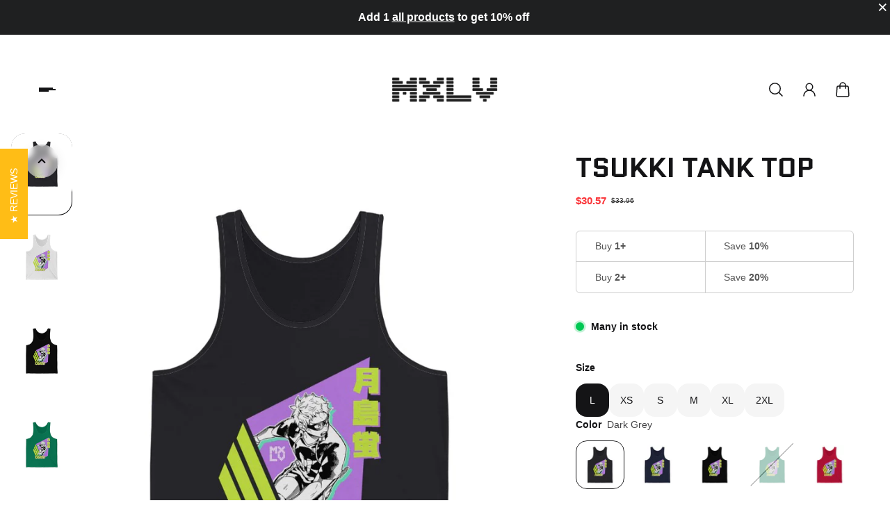

--- FILE ---
content_type: text/html; charset=utf-8
request_url: https://maxedlevelstreetwear.com/products/tsukki-tank-top
body_size: 68746
content:
<!doctype html>
<html class='no-js' lang='en'>
  <head>
    <meta charset='utf-8'>
    <meta http-equiv='X-UA-Compatible' content='IE=edge'>
    <meta name='viewport' content='width=device-width,initial-scale=1'>
    <meta name='theme-color' content='primary'><meta name='description' content='Tsukki on our premier soft cotton athletic tank top Superior airlume combed &amp;amp; ring-spun cotton tank top 100% soft cotton (triblend colors 50% poly, 25% cotton, 25% rayon) Light weight (3.8 oz/yd² (110 g/m²)) True to size, modern athletic fit featuring a rounded neck. Sizing chart below (width is from shoulder to sh'><link rel='icon' type='image/png' href='//maxedlevelstreetwear.com/cdn/shop/files/aksdaaeraerv.jpg?crop=center&height=32&v=1614312931&width=32'><meta property='og:site_name' content='Maxed Level'>
<meta property='og:url' content='https://maxedlevelstreetwear.com/products/tsukki-tank-top'>
<meta property='og:title' content='Tsukki Tank Top'>
<meta property='og:type' content='product'>
<meta property='og:description' content='Tsukki on our premier soft cotton athletic tank top Superior airlume combed &amp;amp; ring-spun cotton tank top 100% soft cotton (triblend colors 50% poly, 25% cotton, 25% rayon) Light weight (3.8 oz/yd² (110 g/m²)) True to size, modern athletic fit featuring a rounded neck. Sizing chart below (width is from shoulder to sh'><meta
    property='og:image'
    content='http://maxedlevelstreetwear.com/cdn/shop/products/cac4127d3e1542d101df5aa85467651d.jpg?crop=center&height=1024&v=1649388477&width=1024'
  >
  <meta
    property='og:image:secure_url'
    content='https://maxedlevelstreetwear.com/cdn/shop/products/cac4127d3e1542d101df5aa85467651d.jpg?crop=center&height=1024&v=1649388477&width=1024'
  >
  <meta property='og:image:width' content='1024'>
  <meta property='og:image:height' content='1024'><meta property='og:price:amount' content='33.96'>
  <meta property='og:price:currency' content='USD'><meta name='twitter:card' content='summary_large_image'>
<meta name='twitter:title' content='Tsukki Tank Top'>
<meta name='twitter:description' content='Tsukki on our premier soft cotton athletic tank top Superior airlume combed &amp;amp; ring-spun cotton tank top 100% soft cotton (triblend colors 50% poly, 25% cotton, 25% rayon) Light weight (3.8 oz/yd² (110 g/m²)) True to size, modern athletic fit featuring a rounded neck. Sizing chart below (width is from shoulder to sh'>

    <link rel='canonical' href='https://maxedlevelstreetwear.com/products/tsukki-tank-top'>
    <link rel='preconnect' href='https://cdn.shopify.com' crossorigin>
    <link rel='preconnect' href='https://fonts.shopifycdn.com' crossorigin>

    <title>
      Tsukki Tank Top

        &ndash; Maxed Level</title>

    <style data-shopify>:root{/* product card */--gsc-product-card-title-font-family:Quantico, sans-serif;--gsc-product-card-title-font-style:normal;--gsc-product-card-title-font-weight:700;--gsc-product-card-title-transform:none;--gsc-product-card-title-letter-spacing:0px;--gsc-product-card-title-font-size:calc(1.4rem * 0.86);--gsc-product-card-title-line-height:calc(22 / 14);--gsc-product-card-price-font-size:var(--gsc-product-card-price-font-size-xs);--gsc-product-card-price-line-height:var(--gsc-product-card-price-line-height-xs);--gsc-product-card-price-font-weight:700;--gsc-product-sale-badge-background:rgb(219, 255, 0);--gsc-product-sale-badge-color:rgb(45, 45, 45);--gsc-product-sold-out-badge-background:255, 255, 255;--gsc-product-sold-out-badge-color:20, 20, 22;--gsc-product-custom-badge-1-background:rgb(255, 255, 255);--gsc-product-custom-badge-1-color:rgb(0, 0, 0);--gsc-product-custom-badge-2-background:rgb(93, 84, 163);--gsc-product-custom-badge-2-color:rgb(255, 255, 255);--gsc-product-custom-badge-3-background:rgb(163, 103, 84);--gsc-product-custom-badge-3-color:rgb(255, 255, 255);/* product and product card badges */--gsc-product-highlight-price-color:rgb(255, 81, 175);--gsc-product-sale-amount-badge-background:rgb(219, 255, 0);--gsc-product-sale-amount-badge-color:rgb(45, 45, 45);/* cart icon in header */--gsc-header-cart-icon-background-color:#ffad4e;--gsc-header-cart-icon-text-color:#383930;/* shipping bar */--gsc-free-shipping-bar-bg:20, 20, 22;--gsc-free-shipping-bar-color:20, 20, 22;/* headings */--gsc-headings-font-family:Quantico, sans-serif;--gsc-headings-font-style:normal;--gsc-headings-font-weight:700;--gsc-headings-text-transform:uppercase;--gsc-headings-letter-spacing:0px;--gsc-headings-word-spacing:0rem;/* body text */--gsc-body-font-family:"system_ui", -apple-system, 'Segoe UI', Roboto, 'Helvetica Neue', 'Noto Sans', 'Liberation Sans', Arial, sans-serif, 'Apple Color Emoji', 'Segoe UI Emoji', 'Segoe UI Symbol', 'Noto Color Emoji';--gsc-body-font-style:normal;--gsc-body-font-weight:400;/* button */--gsc-button-font-family:Quantico, sans-serif;--gsc-button-font-style:normal;--gsc-button-font-weight:700;--gsc-button-letter-spacing:0px;--gsc-button-font-size:calc(1.4rem * 1.1);--gsc-button-line-height:calc(22 / 14);--gsc-button-text-transform:none;/* menu */--gsc-menu-font-family:Quantico, sans-serif;--gsc-menu-font-style:normal;--gsc-menu-font-weight:700;--gsc-menu-font-letter-spacing:0px;--gsc-menu-font-size:calc(var(--gsc-fz-11) * 1.0);--gsc-menu-line-height:calc(24 / 16);--gsc-menu-text-transform:uppercase;/* icons */--gsc-blockquote-icon:url(//maxedlevelstreetwear.com/cdn/shop/t/12/assets/blockquote-icon_small.png?v=135287403125014426651692968148);/* container */--gsc-page-width:2560px;--gsc-default-card-image-ratio:var(--gsc-large-portrait-image-ratio)}.color-default{--gsc-text-color:20, 20, 22;--gsc-background-color:255, 255, 255;--gsc-foreground-color:245, 245, 245;--gsc-border-color:231, 231, 231;--gsc-button-background-color:255, 173, 78;--gsc-button-text-color:255, 255, 255;}body,.color-primary{--gsc-text-color:20, 20, 22;--gsc-background-color:255, 255, 255;--gsc-foreground-color:245, 245, 245;--gsc-border-color:231, 231, 231;--gsc-button-background-color:255, 173, 78;--gsc-button-text-color:255, 255, 255;}.color-secondary{--gsc-text-color:20, 20, 22;--gsc-background-color:255, 255, 255;--gsc-foreground-color:255, 246, 207;--gsc-border-color:217, 217, 217;--gsc-button-background-color:255, 189, 22;--gsc-button-text-color:34, 34, 34;}.color-custom-1{--gsc-text-color:255, 255, 255;--gsc-background-color:34, 34, 34;--gsc-foreground-color:45, 45, 45;--gsc-border-color:73, 73, 73;--gsc-button-background-color:255, 189, 22;--gsc-button-text-color:34, 34, 34;}.color-custom-2{--gsc-text-color:56, 57, 48;--gsc-background-color:231, 231, 231;--gsc-foreground-color:255, 255, 255;--gsc-border-color:255, 255, 255;--gsc-button-background-color:255, 189, 22;--gsc-button-text-color:33, 37, 16;}.color-custom-3{--gsc-text-color:56, 57, 48;--gsc-background-color:255, 189, 22;--gsc-foreground-color:231, 231, 231;--gsc-border-color:255, 189, 22;--gsc-button-background-color:20, 20, 22;--gsc-button-text-color:255, 255, 255;}.color-white{--gsc-text-color:255, 255, 255;--gsc-background-color:0, 0, 0;--gsc-foreground-color:29, 29, 29;--gsc-border-color:255, 255, 255;--gsc-button-background-color:255, 255, 255;--gsc-button-text-color:0, 0, 0;}.color-black{--gsc-text-color:0, 0, 0;--gsc-background-color:255, 255, 255;--gsc-foreground-color:243, 243, 243;--gsc-border-color:0, 0, 0;--gsc-button-background-color:0, 0, 0;--gsc-button-text-color:255, 255, 255;}</style> 
    <link href="//maxedlevelstreetwear.com/cdn/shop/t/12/assets/index.js?v=84025598095325821721692968148" as="script" rel="preload">
    <link href="//maxedlevelstreetwear.com/cdn/shop/t/12/assets/index.css?v=12125331071387598851692968148" rel="stylesheet" type="text/css" media="all" />
    
<style data-shopify>
    

    
    
    

    
    
    
    
  </style>



<link rel='preload' as='font' href='//maxedlevelstreetwear.com/cdn/fonts/quantico/quantico_n7.3d54f237228b0bc45791c12073666ec60d721a65.woff2' type='font/woff2' crossorigin><style data-shopify>
    @font-face {
  font-family: Quantico;
  font-weight: 700;
  font-style: normal;
  font-display: swap;
  src: url("//maxedlevelstreetwear.com/cdn/fonts/quantico/quantico_n7.3d54f237228b0bc45791c12073666ec60d721a65.woff2") format("woff2"),
       url("//maxedlevelstreetwear.com/cdn/fonts/quantico/quantico_n7.4f5f9312f1ed33107057922012647741a88bf8d9.woff") format("woff");
}


    
    
    @font-face {
  font-family: Quantico;
  font-weight: 700;
  font-style: normal;
  font-display: swap;
  src: url("//maxedlevelstreetwear.com/cdn/fonts/quantico/quantico_n7.3d54f237228b0bc45791c12073666ec60d721a65.woff2") format("woff2"),
       url("//maxedlevelstreetwear.com/cdn/fonts/quantico/quantico_n7.4f5f9312f1ed33107057922012647741a88bf8d9.woff") format("woff");
}


    @font-face {
  font-family: Quantico;
  font-weight: 700;
  font-style: italic;
  font-display: swap;
  src: url("//maxedlevelstreetwear.com/cdn/fonts/quantico/quantico_i7.28ba18d73de33dcde7f45ee73fdbb0db45a2fb1a.woff2") format("woff2"),
       url("//maxedlevelstreetwear.com/cdn/fonts/quantico/quantico_i7.6e8f701efa65f9eb522ae669d2d8592231b15ac8.woff") format("woff");
}

    
    
    @font-face {
  font-family: Quantico;
  font-weight: 700;
  font-style: italic;
  font-display: swap;
  src: url("//maxedlevelstreetwear.com/cdn/fonts/quantico/quantico_i7.28ba18d73de33dcde7f45ee73fdbb0db45a2fb1a.woff2") format("woff2"),
       url("//maxedlevelstreetwear.com/cdn/fonts/quantico/quantico_i7.6e8f701efa65f9eb522ae669d2d8592231b15ac8.woff") format("woff");
}

  </style>








    <script>window.performance && window.performance.mark && window.performance.mark('shopify.content_for_header.start');</script><meta id="shopify-digital-wallet" name="shopify-digital-wallet" content="/50469240988/digital_wallets/dialog">
<meta name="shopify-checkout-api-token" content="42847054548566a2dc489cee84717ef7">
<meta id="in-context-paypal-metadata" data-shop-id="50469240988" data-venmo-supported="false" data-environment="production" data-locale="en_US" data-paypal-v4="true" data-currency="USD">
<link rel="alternate" type="application/json+oembed" href="https://maxedlevelstreetwear.com/products/tsukki-tank-top.oembed">
<script async="async" src="/checkouts/internal/preloads.js?locale=en-US"></script>
<link rel="preconnect" href="https://shop.app" crossorigin="anonymous">
<script async="async" src="https://shop.app/checkouts/internal/preloads.js?locale=en-US&shop_id=50469240988" crossorigin="anonymous"></script>
<script id="apple-pay-shop-capabilities" type="application/json">{"shopId":50469240988,"countryCode":"US","currencyCode":"USD","merchantCapabilities":["supports3DS"],"merchantId":"gid:\/\/shopify\/Shop\/50469240988","merchantName":"Maxed Level","requiredBillingContactFields":["postalAddress","email"],"requiredShippingContactFields":["postalAddress","email"],"shippingType":"shipping","supportedNetworks":["visa","masterCard","amex","discover","elo","jcb"],"total":{"type":"pending","label":"Maxed Level","amount":"1.00"},"shopifyPaymentsEnabled":true,"supportsSubscriptions":true}</script>
<script id="shopify-features" type="application/json">{"accessToken":"42847054548566a2dc489cee84717ef7","betas":["rich-media-storefront-analytics"],"domain":"maxedlevelstreetwear.com","predictiveSearch":true,"shopId":50469240988,"locale":"en"}</script>
<script>var Shopify = Shopify || {};
Shopify.shop = "midagroup.myshopify.com";
Shopify.locale = "en";
Shopify.currency = {"active":"USD","rate":"1.0"};
Shopify.country = "US";
Shopify.theme = {"name":"New Maxed Template","id":137848389846,"schema_name":"Aurora","schema_version":"2.0.1","theme_store_id":1770,"role":"main"};
Shopify.theme.handle = "null";
Shopify.theme.style = {"id":null,"handle":null};
Shopify.cdnHost = "maxedlevelstreetwear.com/cdn";
Shopify.routes = Shopify.routes || {};
Shopify.routes.root = "/";</script>
<script type="module">!function(o){(o.Shopify=o.Shopify||{}).modules=!0}(window);</script>
<script>!function(o){function n(){var o=[];function n(){o.push(Array.prototype.slice.apply(arguments))}return n.q=o,n}var t=o.Shopify=o.Shopify||{};t.loadFeatures=n(),t.autoloadFeatures=n()}(window);</script>
<script>
  window.ShopifyPay = window.ShopifyPay || {};
  window.ShopifyPay.apiHost = "shop.app\/pay";
  window.ShopifyPay.redirectState = null;
</script>
<script id="shop-js-analytics" type="application/json">{"pageType":"product"}</script>
<script defer="defer" async type="module" src="//maxedlevelstreetwear.com/cdn/shopifycloud/shop-js/modules/v2/client.init-shop-cart-sync_IZsNAliE.en.esm.js"></script>
<script defer="defer" async type="module" src="//maxedlevelstreetwear.com/cdn/shopifycloud/shop-js/modules/v2/chunk.common_0OUaOowp.esm.js"></script>
<script type="module">
  await import("//maxedlevelstreetwear.com/cdn/shopifycloud/shop-js/modules/v2/client.init-shop-cart-sync_IZsNAliE.en.esm.js");
await import("//maxedlevelstreetwear.com/cdn/shopifycloud/shop-js/modules/v2/chunk.common_0OUaOowp.esm.js");

  window.Shopify.SignInWithShop?.initShopCartSync?.({"fedCMEnabled":true,"windoidEnabled":true});

</script>
<script defer="defer" async type="module" src="//maxedlevelstreetwear.com/cdn/shopifycloud/shop-js/modules/v2/client.payment-terms_CNlwjfZz.en.esm.js"></script>
<script defer="defer" async type="module" src="//maxedlevelstreetwear.com/cdn/shopifycloud/shop-js/modules/v2/chunk.common_0OUaOowp.esm.js"></script>
<script defer="defer" async type="module" src="//maxedlevelstreetwear.com/cdn/shopifycloud/shop-js/modules/v2/chunk.modal_CGo_dVj3.esm.js"></script>
<script type="module">
  await import("//maxedlevelstreetwear.com/cdn/shopifycloud/shop-js/modules/v2/client.payment-terms_CNlwjfZz.en.esm.js");
await import("//maxedlevelstreetwear.com/cdn/shopifycloud/shop-js/modules/v2/chunk.common_0OUaOowp.esm.js");
await import("//maxedlevelstreetwear.com/cdn/shopifycloud/shop-js/modules/v2/chunk.modal_CGo_dVj3.esm.js");

  
</script>
<script>
  window.Shopify = window.Shopify || {};
  if (!window.Shopify.featureAssets) window.Shopify.featureAssets = {};
  window.Shopify.featureAssets['shop-js'] = {"shop-cart-sync":["modules/v2/client.shop-cart-sync_DLOhI_0X.en.esm.js","modules/v2/chunk.common_0OUaOowp.esm.js"],"init-fed-cm":["modules/v2/client.init-fed-cm_C6YtU0w6.en.esm.js","modules/v2/chunk.common_0OUaOowp.esm.js"],"shop-button":["modules/v2/client.shop-button_BCMx7GTG.en.esm.js","modules/v2/chunk.common_0OUaOowp.esm.js"],"shop-cash-offers":["modules/v2/client.shop-cash-offers_BT26qb5j.en.esm.js","modules/v2/chunk.common_0OUaOowp.esm.js","modules/v2/chunk.modal_CGo_dVj3.esm.js"],"init-windoid":["modules/v2/client.init-windoid_B9PkRMql.en.esm.js","modules/v2/chunk.common_0OUaOowp.esm.js"],"init-shop-email-lookup-coordinator":["modules/v2/client.init-shop-email-lookup-coordinator_DZkqjsbU.en.esm.js","modules/v2/chunk.common_0OUaOowp.esm.js"],"shop-toast-manager":["modules/v2/client.shop-toast-manager_Di2EnuM7.en.esm.js","modules/v2/chunk.common_0OUaOowp.esm.js"],"shop-login-button":["modules/v2/client.shop-login-button_BtqW_SIO.en.esm.js","modules/v2/chunk.common_0OUaOowp.esm.js","modules/v2/chunk.modal_CGo_dVj3.esm.js"],"avatar":["modules/v2/client.avatar_BTnouDA3.en.esm.js"],"pay-button":["modules/v2/client.pay-button_CWa-C9R1.en.esm.js","modules/v2/chunk.common_0OUaOowp.esm.js"],"init-shop-cart-sync":["modules/v2/client.init-shop-cart-sync_IZsNAliE.en.esm.js","modules/v2/chunk.common_0OUaOowp.esm.js"],"init-customer-accounts":["modules/v2/client.init-customer-accounts_DenGwJTU.en.esm.js","modules/v2/client.shop-login-button_BtqW_SIO.en.esm.js","modules/v2/chunk.common_0OUaOowp.esm.js","modules/v2/chunk.modal_CGo_dVj3.esm.js"],"init-shop-for-new-customer-accounts":["modules/v2/client.init-shop-for-new-customer-accounts_JdHXxpS9.en.esm.js","modules/v2/client.shop-login-button_BtqW_SIO.en.esm.js","modules/v2/chunk.common_0OUaOowp.esm.js","modules/v2/chunk.modal_CGo_dVj3.esm.js"],"init-customer-accounts-sign-up":["modules/v2/client.init-customer-accounts-sign-up_D6__K_p8.en.esm.js","modules/v2/client.shop-login-button_BtqW_SIO.en.esm.js","modules/v2/chunk.common_0OUaOowp.esm.js","modules/v2/chunk.modal_CGo_dVj3.esm.js"],"checkout-modal":["modules/v2/client.checkout-modal_C_ZQDY6s.en.esm.js","modules/v2/chunk.common_0OUaOowp.esm.js","modules/v2/chunk.modal_CGo_dVj3.esm.js"],"shop-follow-button":["modules/v2/client.shop-follow-button_XetIsj8l.en.esm.js","modules/v2/chunk.common_0OUaOowp.esm.js","modules/v2/chunk.modal_CGo_dVj3.esm.js"],"lead-capture":["modules/v2/client.lead-capture_DvA72MRN.en.esm.js","modules/v2/chunk.common_0OUaOowp.esm.js","modules/v2/chunk.modal_CGo_dVj3.esm.js"],"shop-login":["modules/v2/client.shop-login_ClXNxyh6.en.esm.js","modules/v2/chunk.common_0OUaOowp.esm.js","modules/v2/chunk.modal_CGo_dVj3.esm.js"],"payment-terms":["modules/v2/client.payment-terms_CNlwjfZz.en.esm.js","modules/v2/chunk.common_0OUaOowp.esm.js","modules/v2/chunk.modal_CGo_dVj3.esm.js"]};
</script>
<script>(function() {
  var isLoaded = false;
  function asyncLoad() {
    if (isLoaded) return;
    isLoaded = true;
    var urls = ["https:\/\/scripttags.jst.ai\/shopify_justuno_50469240988_cdf31490-270d-11eb-af78-3149a1aae77c.js?shop=midagroup.myshopify.com","https:\/\/cdn1.stamped.io\/files\/widget.min.js?shop=midagroup.myshopify.com","https:\/\/cdn.shopify.com\/s\/files\/1\/0504\/6924\/0988\/t\/10\/assets\/38N3bch11jEXwPML.js?v=1623312183\u0026shopId=12797\u0026shop=midagroup.myshopify.com"];
    for (var i = 0; i < urls.length; i++) {
      var s = document.createElement('script');
      s.type = 'text/javascript';
      s.async = true;
      s.src = urls[i];
      var x = document.getElementsByTagName('script')[0];
      x.parentNode.insertBefore(s, x);
    }
  };
  if(window.attachEvent) {
    window.attachEvent('onload', asyncLoad);
  } else {
    window.addEventListener('load', asyncLoad, false);
  }
})();</script>
<script id="__st">var __st={"a":50469240988,"offset":-28800,"reqid":"e9c1c0f3-79b0-48a3-aca1-48758891a4e2-1768462404","pageurl":"maxedlevelstreetwear.com\/products\/tsukki-tank-top","u":"54c879552392","p":"product","rtyp":"product","rid":6667123589276};</script>
<script>window.ShopifyPaypalV4VisibilityTracking = true;</script>
<script id="captcha-bootstrap">!function(){'use strict';const t='contact',e='account',n='new_comment',o=[[t,t],['blogs',n],['comments',n],[t,'customer']],c=[[e,'customer_login'],[e,'guest_login'],[e,'recover_customer_password'],[e,'create_customer']],r=t=>t.map((([t,e])=>`form[action*='/${t}']:not([data-nocaptcha='true']) input[name='form_type'][value='${e}']`)).join(','),a=t=>()=>t?[...document.querySelectorAll(t)].map((t=>t.form)):[];function s(){const t=[...o],e=r(t);return a(e)}const i='password',u='form_key',d=['recaptcha-v3-token','g-recaptcha-response','h-captcha-response',i],f=()=>{try{return window.sessionStorage}catch{return}},m='__shopify_v',_=t=>t.elements[u];function p(t,e,n=!1){try{const o=window.sessionStorage,c=JSON.parse(o.getItem(e)),{data:r}=function(t){const{data:e,action:n}=t;return t[m]||n?{data:e,action:n}:{data:t,action:n}}(c);for(const[e,n]of Object.entries(r))t.elements[e]&&(t.elements[e].value=n);n&&o.removeItem(e)}catch(o){console.error('form repopulation failed',{error:o})}}const l='form_type',E='cptcha';function T(t){t.dataset[E]=!0}const w=window,h=w.document,L='Shopify',v='ce_forms',y='captcha';let A=!1;((t,e)=>{const n=(g='f06e6c50-85a8-45c8-87d0-21a2b65856fe',I='https://cdn.shopify.com/shopifycloud/storefront-forms-hcaptcha/ce_storefront_forms_captcha_hcaptcha.v1.5.2.iife.js',D={infoText:'Protected by hCaptcha',privacyText:'Privacy',termsText:'Terms'},(t,e,n)=>{const o=w[L][v],c=o.bindForm;if(c)return c(t,g,e,D).then(n);var r;o.q.push([[t,g,e,D],n]),r=I,A||(h.body.append(Object.assign(h.createElement('script'),{id:'captcha-provider',async:!0,src:r})),A=!0)});var g,I,D;w[L]=w[L]||{},w[L][v]=w[L][v]||{},w[L][v].q=[],w[L][y]=w[L][y]||{},w[L][y].protect=function(t,e){n(t,void 0,e),T(t)},Object.freeze(w[L][y]),function(t,e,n,w,h,L){const[v,y,A,g]=function(t,e,n){const i=e?o:[],u=t?c:[],d=[...i,...u],f=r(d),m=r(i),_=r(d.filter((([t,e])=>n.includes(e))));return[a(f),a(m),a(_),s()]}(w,h,L),I=t=>{const e=t.target;return e instanceof HTMLFormElement?e:e&&e.form},D=t=>v().includes(t);t.addEventListener('submit',(t=>{const e=I(t);if(!e)return;const n=D(e)&&!e.dataset.hcaptchaBound&&!e.dataset.recaptchaBound,o=_(e),c=g().includes(e)&&(!o||!o.value);(n||c)&&t.preventDefault(),c&&!n&&(function(t){try{if(!f())return;!function(t){const e=f();if(!e)return;const n=_(t);if(!n)return;const o=n.value;o&&e.removeItem(o)}(t);const e=Array.from(Array(32),(()=>Math.random().toString(36)[2])).join('');!function(t,e){_(t)||t.append(Object.assign(document.createElement('input'),{type:'hidden',name:u})),t.elements[u].value=e}(t,e),function(t,e){const n=f();if(!n)return;const o=[...t.querySelectorAll(`input[type='${i}']`)].map((({name:t})=>t)),c=[...d,...o],r={};for(const[a,s]of new FormData(t).entries())c.includes(a)||(r[a]=s);n.setItem(e,JSON.stringify({[m]:1,action:t.action,data:r}))}(t,e)}catch(e){console.error('failed to persist form',e)}}(e),e.submit())}));const S=(t,e)=>{t&&!t.dataset[E]&&(n(t,e.some((e=>e===t))),T(t))};for(const o of['focusin','change'])t.addEventListener(o,(t=>{const e=I(t);D(e)&&S(e,y())}));const B=e.get('form_key'),M=e.get(l),P=B&&M;t.addEventListener('DOMContentLoaded',(()=>{const t=y();if(P)for(const e of t)e.elements[l].value===M&&p(e,B);[...new Set([...A(),...v().filter((t=>'true'===t.dataset.shopifyCaptcha))])].forEach((e=>S(e,t)))}))}(h,new URLSearchParams(w.location.search),n,t,e,['guest_login'])})(!0,!0)}();</script>
<script integrity="sha256-4kQ18oKyAcykRKYeNunJcIwy7WH5gtpwJnB7kiuLZ1E=" data-source-attribution="shopify.loadfeatures" defer="defer" src="//maxedlevelstreetwear.com/cdn/shopifycloud/storefront/assets/storefront/load_feature-a0a9edcb.js" crossorigin="anonymous"></script>
<script crossorigin="anonymous" defer="defer" src="//maxedlevelstreetwear.com/cdn/shopifycloud/storefront/assets/shopify_pay/storefront-65b4c6d7.js?v=20250812"></script>
<script data-source-attribution="shopify.dynamic_checkout.dynamic.init">var Shopify=Shopify||{};Shopify.PaymentButton=Shopify.PaymentButton||{isStorefrontPortableWallets:!0,init:function(){window.Shopify.PaymentButton.init=function(){};var t=document.createElement("script");t.src="https://maxedlevelstreetwear.com/cdn/shopifycloud/portable-wallets/latest/portable-wallets.en.js",t.type="module",document.head.appendChild(t)}};
</script>
<script data-source-attribution="shopify.dynamic_checkout.buyer_consent">
  function portableWalletsHideBuyerConsent(e){var t=document.getElementById("shopify-buyer-consent"),n=document.getElementById("shopify-subscription-policy-button");t&&n&&(t.classList.add("hidden"),t.setAttribute("aria-hidden","true"),n.removeEventListener("click",e))}function portableWalletsShowBuyerConsent(e){var t=document.getElementById("shopify-buyer-consent"),n=document.getElementById("shopify-subscription-policy-button");t&&n&&(t.classList.remove("hidden"),t.removeAttribute("aria-hidden"),n.addEventListener("click",e))}window.Shopify?.PaymentButton&&(window.Shopify.PaymentButton.hideBuyerConsent=portableWalletsHideBuyerConsent,window.Shopify.PaymentButton.showBuyerConsent=portableWalletsShowBuyerConsent);
</script>
<script data-source-attribution="shopify.dynamic_checkout.cart.bootstrap">document.addEventListener("DOMContentLoaded",(function(){function t(){return document.querySelector("shopify-accelerated-checkout-cart, shopify-accelerated-checkout")}if(t())Shopify.PaymentButton.init();else{new MutationObserver((function(e,n){t()&&(Shopify.PaymentButton.init(),n.disconnect())})).observe(document.body,{childList:!0,subtree:!0})}}));
</script>
<link id="shopify-accelerated-checkout-styles" rel="stylesheet" media="screen" href="https://maxedlevelstreetwear.com/cdn/shopifycloud/portable-wallets/latest/accelerated-checkout-backwards-compat.css" crossorigin="anonymous">
<style id="shopify-accelerated-checkout-cart">
        #shopify-buyer-consent {
  margin-top: 1em;
  display: inline-block;
  width: 100%;
}

#shopify-buyer-consent.hidden {
  display: none;
}

#shopify-subscription-policy-button {
  background: none;
  border: none;
  padding: 0;
  text-decoration: underline;
  font-size: inherit;
  cursor: pointer;
}

#shopify-subscription-policy-button::before {
  box-shadow: none;
}

      </style>

<script>window.performance && window.performance.mark && window.performance.mark('shopify.content_for_header.end');</script>
  
<!-- BEGIN app block: shopify://apps/klaviyo-email-marketing-sms/blocks/klaviyo-onsite-embed/2632fe16-c075-4321-a88b-50b567f42507 -->












  <script async src="https://static.klaviyo.com/onsite/js/LENjVf/klaviyo.js?company_id=LENjVf"></script>
  <script>!function(){if(!window.klaviyo){window._klOnsite=window._klOnsite||[];try{window.klaviyo=new Proxy({},{get:function(n,i){return"push"===i?function(){var n;(n=window._klOnsite).push.apply(n,arguments)}:function(){for(var n=arguments.length,o=new Array(n),w=0;w<n;w++)o[w]=arguments[w];var t="function"==typeof o[o.length-1]?o.pop():void 0,e=new Promise((function(n){window._klOnsite.push([i].concat(o,[function(i){t&&t(i),n(i)}]))}));return e}}})}catch(n){window.klaviyo=window.klaviyo||[],window.klaviyo.push=function(){var n;(n=window._klOnsite).push.apply(n,arguments)}}}}();</script>

  
    <script id="viewed_product">
      if (item == null) {
        var _learnq = _learnq || [];

        var MetafieldReviews = null
        var MetafieldYotpoRating = null
        var MetafieldYotpoCount = null
        var MetafieldLooxRating = null
        var MetafieldLooxCount = null
        var okendoProduct = null
        var okendoProductReviewCount = null
        var okendoProductReviewAverageValue = null
        try {
          // The following fields are used for Customer Hub recently viewed in order to add reviews.
          // This information is not part of __kla_viewed. Instead, it is part of __kla_viewed_reviewed_items
          MetafieldReviews = {};
          MetafieldYotpoRating = null
          MetafieldYotpoCount = null
          MetafieldLooxRating = null
          MetafieldLooxCount = null

          okendoProduct = null
          // If the okendo metafield is not legacy, it will error, which then requires the new json formatted data
          if (okendoProduct && 'error' in okendoProduct) {
            okendoProduct = null
          }
          okendoProductReviewCount = okendoProduct ? okendoProduct.reviewCount : null
          okendoProductReviewAverageValue = okendoProduct ? okendoProduct.reviewAverageValue : null
        } catch (error) {
          console.error('Error in Klaviyo onsite reviews tracking:', error);
        }

        var item = {
          Name: "Tsukki Tank Top",
          ProductID: 6667123589276,
          Categories: ["All","Set \u0026 Spike","Tees \u0026 Tanks"],
          ImageURL: "https://maxedlevelstreetwear.com/cdn/shop/products/cac4127d3e1542d101df5aa85467651d_grande.jpg?v=1649388477",
          URL: "https://maxedlevelstreetwear.com/products/tsukki-tank-top",
          Brand: "Printify",
          Price: "$33.96",
          Value: "33.96",
          CompareAtPrice: "$0.00"
        };
        _learnq.push(['track', 'Viewed Product', item]);
        _learnq.push(['trackViewedItem', {
          Title: item.Name,
          ItemId: item.ProductID,
          Categories: item.Categories,
          ImageUrl: item.ImageURL,
          Url: item.URL,
          Metadata: {
            Brand: item.Brand,
            Price: item.Price,
            Value: item.Value,
            CompareAtPrice: item.CompareAtPrice
          },
          metafields:{
            reviews: MetafieldReviews,
            yotpo:{
              rating: MetafieldYotpoRating,
              count: MetafieldYotpoCount,
            },
            loox:{
              rating: MetafieldLooxRating,
              count: MetafieldLooxCount,
            },
            okendo: {
              rating: okendoProductReviewAverageValue,
              count: okendoProductReviewCount,
            }
          }
        }]);
      }
    </script>
  




  <script>
    window.klaviyoReviewsProductDesignMode = false
  </script>







<!-- END app block --><script src="https://cdn.shopify.com/extensions/019bbd19-9080-7b01-9b46-d36ce713bcd7/discountninja-extensions-functions-dev-1336/assets/la-dn-core-v8.min.js" type="text/javascript" defer="defer"></script>
<link href="https://cdn.shopify.com/extensions/019bbd19-9080-7b01-9b46-d36ce713bcd7/discountninja-extensions-functions-dev-1336/assets/la-dn-core-v8.min.css" rel="stylesheet" type="text/css" media="all">
<link href="https://monorail-edge.shopifysvc.com" rel="dns-prefetch">
<script>(function(){if ("sendBeacon" in navigator && "performance" in window) {try {var session_token_from_headers = performance.getEntriesByType('navigation')[0].serverTiming.find(x => x.name == '_s').description;} catch {var session_token_from_headers = undefined;}var session_cookie_matches = document.cookie.match(/_shopify_s=([^;]*)/);var session_token_from_cookie = session_cookie_matches && session_cookie_matches.length === 2 ? session_cookie_matches[1] : "";var session_token = session_token_from_headers || session_token_from_cookie || "";function handle_abandonment_event(e) {var entries = performance.getEntries().filter(function(entry) {return /monorail-edge.shopifysvc.com/.test(entry.name);});if (!window.abandonment_tracked && entries.length === 0) {window.abandonment_tracked = true;var currentMs = Date.now();var navigation_start = performance.timing.navigationStart;var payload = {shop_id: 50469240988,url: window.location.href,navigation_start,duration: currentMs - navigation_start,session_token,page_type: "product"};window.navigator.sendBeacon("https://monorail-edge.shopifysvc.com/v1/produce", JSON.stringify({schema_id: "online_store_buyer_site_abandonment/1.1",payload: payload,metadata: {event_created_at_ms: currentMs,event_sent_at_ms: currentMs}}));}}window.addEventListener('pagehide', handle_abandonment_event);}}());</script>
<script id="web-pixels-manager-setup">(function e(e,d,r,n,o){if(void 0===o&&(o={}),!Boolean(null===(a=null===(i=window.Shopify)||void 0===i?void 0:i.analytics)||void 0===a?void 0:a.replayQueue)){var i,a;window.Shopify=window.Shopify||{};var t=window.Shopify;t.analytics=t.analytics||{};var s=t.analytics;s.replayQueue=[],s.publish=function(e,d,r){return s.replayQueue.push([e,d,r]),!0};try{self.performance.mark("wpm:start")}catch(e){}var l=function(){var e={modern:/Edge?\/(1{2}[4-9]|1[2-9]\d|[2-9]\d{2}|\d{4,})\.\d+(\.\d+|)|Firefox\/(1{2}[4-9]|1[2-9]\d|[2-9]\d{2}|\d{4,})\.\d+(\.\d+|)|Chrom(ium|e)\/(9{2}|\d{3,})\.\d+(\.\d+|)|(Maci|X1{2}).+ Version\/(15\.\d+|(1[6-9]|[2-9]\d|\d{3,})\.\d+)([,.]\d+|)( \(\w+\)|)( Mobile\/\w+|) Safari\/|Chrome.+OPR\/(9{2}|\d{3,})\.\d+\.\d+|(CPU[ +]OS|iPhone[ +]OS|CPU[ +]iPhone|CPU IPhone OS|CPU iPad OS)[ +]+(15[._]\d+|(1[6-9]|[2-9]\d|\d{3,})[._]\d+)([._]\d+|)|Android:?[ /-](13[3-9]|1[4-9]\d|[2-9]\d{2}|\d{4,})(\.\d+|)(\.\d+|)|Android.+Firefox\/(13[5-9]|1[4-9]\d|[2-9]\d{2}|\d{4,})\.\d+(\.\d+|)|Android.+Chrom(ium|e)\/(13[3-9]|1[4-9]\d|[2-9]\d{2}|\d{4,})\.\d+(\.\d+|)|SamsungBrowser\/([2-9]\d|\d{3,})\.\d+/,legacy:/Edge?\/(1[6-9]|[2-9]\d|\d{3,})\.\d+(\.\d+|)|Firefox\/(5[4-9]|[6-9]\d|\d{3,})\.\d+(\.\d+|)|Chrom(ium|e)\/(5[1-9]|[6-9]\d|\d{3,})\.\d+(\.\d+|)([\d.]+$|.*Safari\/(?![\d.]+ Edge\/[\d.]+$))|(Maci|X1{2}).+ Version\/(10\.\d+|(1[1-9]|[2-9]\d|\d{3,})\.\d+)([,.]\d+|)( \(\w+\)|)( Mobile\/\w+|) Safari\/|Chrome.+OPR\/(3[89]|[4-9]\d|\d{3,})\.\d+\.\d+|(CPU[ +]OS|iPhone[ +]OS|CPU[ +]iPhone|CPU IPhone OS|CPU iPad OS)[ +]+(10[._]\d+|(1[1-9]|[2-9]\d|\d{3,})[._]\d+)([._]\d+|)|Android:?[ /-](13[3-9]|1[4-9]\d|[2-9]\d{2}|\d{4,})(\.\d+|)(\.\d+|)|Mobile Safari.+OPR\/([89]\d|\d{3,})\.\d+\.\d+|Android.+Firefox\/(13[5-9]|1[4-9]\d|[2-9]\d{2}|\d{4,})\.\d+(\.\d+|)|Android.+Chrom(ium|e)\/(13[3-9]|1[4-9]\d|[2-9]\d{2}|\d{4,})\.\d+(\.\d+|)|Android.+(UC? ?Browser|UCWEB|U3)[ /]?(15\.([5-9]|\d{2,})|(1[6-9]|[2-9]\d|\d{3,})\.\d+)\.\d+|SamsungBrowser\/(5\.\d+|([6-9]|\d{2,})\.\d+)|Android.+MQ{2}Browser\/(14(\.(9|\d{2,})|)|(1[5-9]|[2-9]\d|\d{3,})(\.\d+|))(\.\d+|)|K[Aa][Ii]OS\/(3\.\d+|([4-9]|\d{2,})\.\d+)(\.\d+|)/},d=e.modern,r=e.legacy,n=navigator.userAgent;return n.match(d)?"modern":n.match(r)?"legacy":"unknown"}(),u="modern"===l?"modern":"legacy",c=(null!=n?n:{modern:"",legacy:""})[u],f=function(e){return[e.baseUrl,"/wpm","/b",e.hashVersion,"modern"===e.buildTarget?"m":"l",".js"].join("")}({baseUrl:d,hashVersion:r,buildTarget:u}),m=function(e){var d=e.version,r=e.bundleTarget,n=e.surface,o=e.pageUrl,i=e.monorailEndpoint;return{emit:function(e){var a=e.status,t=e.errorMsg,s=(new Date).getTime(),l=JSON.stringify({metadata:{event_sent_at_ms:s},events:[{schema_id:"web_pixels_manager_load/3.1",payload:{version:d,bundle_target:r,page_url:o,status:a,surface:n,error_msg:t},metadata:{event_created_at_ms:s}}]});if(!i)return console&&console.warn&&console.warn("[Web Pixels Manager] No Monorail endpoint provided, skipping logging."),!1;try{return self.navigator.sendBeacon.bind(self.navigator)(i,l)}catch(e){}var u=new XMLHttpRequest;try{return u.open("POST",i,!0),u.setRequestHeader("Content-Type","text/plain"),u.send(l),!0}catch(e){return console&&console.warn&&console.warn("[Web Pixels Manager] Got an unhandled error while logging to Monorail."),!1}}}}({version:r,bundleTarget:l,surface:e.surface,pageUrl:self.location.href,monorailEndpoint:e.monorailEndpoint});try{o.browserTarget=l,function(e){var d=e.src,r=e.async,n=void 0===r||r,o=e.onload,i=e.onerror,a=e.sri,t=e.scriptDataAttributes,s=void 0===t?{}:t,l=document.createElement("script"),u=document.querySelector("head"),c=document.querySelector("body");if(l.async=n,l.src=d,a&&(l.integrity=a,l.crossOrigin="anonymous"),s)for(var f in s)if(Object.prototype.hasOwnProperty.call(s,f))try{l.dataset[f]=s[f]}catch(e){}if(o&&l.addEventListener("load",o),i&&l.addEventListener("error",i),u)u.appendChild(l);else{if(!c)throw new Error("Did not find a head or body element to append the script");c.appendChild(l)}}({src:f,async:!0,onload:function(){if(!function(){var e,d;return Boolean(null===(d=null===(e=window.Shopify)||void 0===e?void 0:e.analytics)||void 0===d?void 0:d.initialized)}()){var d=window.webPixelsManager.init(e)||void 0;if(d){var r=window.Shopify.analytics;r.replayQueue.forEach((function(e){var r=e[0],n=e[1],o=e[2];d.publishCustomEvent(r,n,o)})),r.replayQueue=[],r.publish=d.publishCustomEvent,r.visitor=d.visitor,r.initialized=!0}}},onerror:function(){return m.emit({status:"failed",errorMsg:"".concat(f," has failed to load")})},sri:function(e){var d=/^sha384-[A-Za-z0-9+/=]+$/;return"string"==typeof e&&d.test(e)}(c)?c:"",scriptDataAttributes:o}),m.emit({status:"loading"})}catch(e){m.emit({status:"failed",errorMsg:(null==e?void 0:e.message)||"Unknown error"})}}})({shopId: 50469240988,storefrontBaseUrl: "https://maxedlevelstreetwear.com",extensionsBaseUrl: "https://extensions.shopifycdn.com/cdn/shopifycloud/web-pixels-manager",monorailEndpoint: "https://monorail-edge.shopifysvc.com/unstable/produce_batch",surface: "storefront-renderer",enabledBetaFlags: ["2dca8a86"],webPixelsConfigList: [{"id":"1729626326","configuration":"{\"accountID\":\"LENjVf\",\"webPixelConfig\":\"eyJlbmFibGVBZGRlZFRvQ2FydEV2ZW50cyI6IHRydWV9\"}","eventPayloadVersion":"v1","runtimeContext":"STRICT","scriptVersion":"524f6c1ee37bacdca7657a665bdca589","type":"APP","apiClientId":123074,"privacyPurposes":["ANALYTICS","MARKETING"],"dataSharingAdjustments":{"protectedCustomerApprovalScopes":["read_customer_address","read_customer_email","read_customer_name","read_customer_personal_data","read_customer_phone"]}},{"id":"1200259286","configuration":"{\"shopId\":\"12797\"}","eventPayloadVersion":"v1","runtimeContext":"STRICT","scriptVersion":"307a40031f6e17d9cb86e745fe44e432","type":"APP","apiClientId":2328352,"privacyPurposes":[],"dataSharingAdjustments":{"protectedCustomerApprovalScopes":["read_customer_address","read_customer_email","read_customer_name","read_customer_personal_data","read_customer_phone"]}},{"id":"375849174","configuration":"{\"pixelCode\":\"C1EGQKV4RPCPCMC7ISQG\"}","eventPayloadVersion":"v1","runtimeContext":"STRICT","scriptVersion":"22e92c2ad45662f435e4801458fb78cc","type":"APP","apiClientId":4383523,"privacyPurposes":["ANALYTICS","MARKETING","SALE_OF_DATA"],"dataSharingAdjustments":{"protectedCustomerApprovalScopes":["read_customer_address","read_customer_email","read_customer_name","read_customer_personal_data","read_customer_phone"]}},{"id":"220266710","configuration":"{\"pixel_id\":\"265618627891854\",\"pixel_type\":\"facebook_pixel\",\"metaapp_system_user_token\":\"-\"}","eventPayloadVersion":"v1","runtimeContext":"OPEN","scriptVersion":"ca16bc87fe92b6042fbaa3acc2fbdaa6","type":"APP","apiClientId":2329312,"privacyPurposes":["ANALYTICS","MARKETING","SALE_OF_DATA"],"dataSharingAdjustments":{"protectedCustomerApprovalScopes":["read_customer_address","read_customer_email","read_customer_name","read_customer_personal_data","read_customer_phone"]}},{"id":"64356566","eventPayloadVersion":"v1","runtimeContext":"LAX","scriptVersion":"1","type":"CUSTOM","privacyPurposes":["ANALYTICS"],"name":"Google Analytics tag (migrated)"},{"id":"shopify-app-pixel","configuration":"{}","eventPayloadVersion":"v1","runtimeContext":"STRICT","scriptVersion":"0450","apiClientId":"shopify-pixel","type":"APP","privacyPurposes":["ANALYTICS","MARKETING"]},{"id":"shopify-custom-pixel","eventPayloadVersion":"v1","runtimeContext":"LAX","scriptVersion":"0450","apiClientId":"shopify-pixel","type":"CUSTOM","privacyPurposes":["ANALYTICS","MARKETING"]}],isMerchantRequest: false,initData: {"shop":{"name":"Maxed Level","paymentSettings":{"currencyCode":"USD"},"myshopifyDomain":"midagroup.myshopify.com","countryCode":"US","storefrontUrl":"https:\/\/maxedlevelstreetwear.com"},"customer":null,"cart":null,"checkout":null,"productVariants":[{"price":{"amount":33.96,"currencyCode":"USD"},"product":{"title":"Tsukki Tank Top","vendor":"Printify","id":"6667123589276","untranslatedTitle":"Tsukki Tank Top","url":"\/products\/tsukki-tank-top","type":"Tank Top"},"id":"40449856340124","image":{"src":"\/\/maxedlevelstreetwear.com\/cdn\/shop\/products\/cac4127d3e1542d101df5aa85467651d.jpg?v=1649388477"},"sku":"2955036717","title":"L \/ Dark Grey","untranslatedTitle":"L \/ Dark Grey"},{"price":{"amount":33.96,"currencyCode":"USD"},"product":{"title":"Tsukki Tank Top","vendor":"Printify","id":"6667123589276","untranslatedTitle":"Tsukki Tank Top","url":"\/products\/tsukki-tank-top","type":"Tank Top"},"id":"40449856405660","image":{"src":"\/\/maxedlevelstreetwear.com\/cdn\/shop\/products\/c3ad6c866e443c069164affab39a56ab.jpg?v=1649388483"},"sku":"2955036686","title":"XS \/ Navy","untranslatedTitle":"XS \/ Navy"},{"price":{"amount":33.96,"currencyCode":"USD"},"product":{"title":"Tsukki Tank Top","vendor":"Printify","id":"6667123589276","untranslatedTitle":"Tsukki Tank Top","url":"\/products\/tsukki-tank-top","type":"Tank Top"},"id":"39639398383772","image":{"src":"\/\/maxedlevelstreetwear.com\/cdn\/shop\/products\/c3ad6c866e443c069164affab39a56ab.jpg?v=1649388483"},"sku":"2955036687","title":"S \/ Navy","untranslatedTitle":"S \/ Navy"},{"price":{"amount":33.96,"currencyCode":"USD"},"product":{"title":"Tsukki Tank Top","vendor":"Printify","id":"6667123589276","untranslatedTitle":"Tsukki Tank Top","url":"\/products\/tsukki-tank-top","type":"Tank Top"},"id":"39639398416540","image":{"src":"\/\/maxedlevelstreetwear.com\/cdn\/shop\/products\/c3ad6c866e443c069164affab39a56ab.jpg?v=1649388483"},"sku":"2955036688","title":"M \/ Navy","untranslatedTitle":"M \/ Navy"},{"price":{"amount":33.96,"currencyCode":"USD"},"product":{"title":"Tsukki Tank Top","vendor":"Printify","id":"6667123589276","untranslatedTitle":"Tsukki Tank Top","url":"\/products\/tsukki-tank-top","type":"Tank Top"},"id":"39639398449308","image":{"src":"\/\/maxedlevelstreetwear.com\/cdn\/shop\/products\/c3ad6c866e443c069164affab39a56ab.jpg?v=1649388483"},"sku":"2955036689","title":"L \/ Navy","untranslatedTitle":"L \/ Navy"},{"price":{"amount":33.96,"currencyCode":"USD"},"product":{"title":"Tsukki Tank Top","vendor":"Printify","id":"6667123589276","untranslatedTitle":"Tsukki Tank Top","url":"\/products\/tsukki-tank-top","type":"Tank Top"},"id":"39639398482076","image":{"src":"\/\/maxedlevelstreetwear.com\/cdn\/shop\/products\/c3ad6c866e443c069164affab39a56ab.jpg?v=1649388483"},"sku":"2955036690","title":"XL \/ Navy","untranslatedTitle":"XL \/ Navy"},{"price":{"amount":35.52,"currencyCode":"USD"},"product":{"title":"Tsukki Tank Top","vendor":"Printify","id":"6667123589276","untranslatedTitle":"Tsukki Tank Top","url":"\/products\/tsukki-tank-top","type":"Tank Top"},"id":"42760551694550","image":{"src":"\/\/maxedlevelstreetwear.com\/cdn\/shop\/products\/c3ad6c866e443c069164affab39a56ab.jpg?v=1649388483"},"sku":"2955036691","title":"2XL \/ Navy","untranslatedTitle":"2XL \/ Navy"},{"price":{"amount":33.96,"currencyCode":"USD"},"product":{"title":"Tsukki Tank Top","vendor":"Printify","id":"6667123589276","untranslatedTitle":"Tsukki Tank Top","url":"\/products\/tsukki-tank-top","type":"Tank Top"},"id":"40449856471196","image":{"src":"\/\/maxedlevelstreetwear.com\/cdn\/shop\/products\/b6f6edcf6df1bf9eccc8ec93583de758.jpg?v=1649388477"},"sku":"2955036693","title":"XS \/ Black","untranslatedTitle":"XS \/ Black"},{"price":{"amount":33.96,"currencyCode":"USD"},"product":{"title":"Tsukki Tank Top","vendor":"Printify","id":"6667123589276","untranslatedTitle":"Tsukki Tank Top","url":"\/products\/tsukki-tank-top","type":"Tank Top"},"id":"40449856503964","image":{"src":"\/\/maxedlevelstreetwear.com\/cdn\/shop\/products\/cac4127d3e1542d101df5aa85467651d.jpg?v=1649388477"},"sku":"2955036694","title":"XS \/ Dark Grey","untranslatedTitle":"XS \/ Dark Grey"},{"price":{"amount":33.96,"currencyCode":"USD"},"product":{"title":"Tsukki Tank Top","vendor":"Printify","id":"6667123589276","untranslatedTitle":"Tsukki Tank Top","url":"\/products\/tsukki-tank-top","type":"Tank Top"},"id":"40449856372892","image":{"src":"\/\/maxedlevelstreetwear.com\/cdn\/shop\/products\/d092594cd200cbb2554ff0f65616fe80.jpg?v=1649388477"},"sku":"2955036685","title":"XS \/ Kelly","untranslatedTitle":"XS \/ Kelly"},{"price":{"amount":33.96,"currencyCode":"USD"},"product":{"title":"Tsukki Tank Top","vendor":"Printify","id":"6667123589276","untranslatedTitle":"Tsukki Tank Top","url":"\/products\/tsukki-tank-top","type":"Tank Top"},"id":"40449856536732","image":{"src":"\/\/maxedlevelstreetwear.com\/cdn\/shop\/products\/e7331f2131c7bfbdc2376307cad17d36.jpg?v=1649388483"},"sku":"2955036696","title":"XS \/ Red","untranslatedTitle":"XS \/ Red"},{"price":{"amount":33.96,"currencyCode":"USD"},"product":{"title":"Tsukki Tank Top","vendor":"Printify","id":"6667123589276","untranslatedTitle":"Tsukki Tank Top","url":"\/products\/tsukki-tank-top","type":"Tank Top"},"id":"40449856569500","image":{"src":"\/\/maxedlevelstreetwear.com\/cdn\/shop\/products\/d2d7d78ae9220ca9b586476557225cc7.jpg?v=1649388483"},"sku":"2955036697","title":"XS \/ True Royal","untranslatedTitle":"XS \/ True Royal"},{"price":{"amount":33.96,"currencyCode":"USD"},"product":{"title":"Tsukki Tank Top","vendor":"Printify","id":"6667123589276","untranslatedTitle":"Tsukki Tank Top","url":"\/products\/tsukki-tank-top","type":"Tank Top"},"id":"40449856602268","image":{"src":"\/\/maxedlevelstreetwear.com\/cdn\/shop\/products\/54cc7f5993e52180ecaec2fef7cc4bc8.jpg?v=1649388477"},"sku":"2955036698","title":"XS \/ White","untranslatedTitle":"XS \/ White"},{"price":{"amount":33.96,"currencyCode":"USD"},"product":{"title":"Tsukki Tank Top","vendor":"Printify","id":"6667123589276","untranslatedTitle":"Tsukki Tank Top","url":"\/products\/tsukki-tank-top","type":"Tank Top"},"id":"40449856635036","image":{"src":"\/\/maxedlevelstreetwear.com\/cdn\/shop\/products\/c54011f6054da30c2b1e10d7b741e79b.jpg?v=1649388477"},"sku":"2955036699","title":"S \/ Athletic Heather","untranslatedTitle":"S \/ Athletic Heather"},{"price":{"amount":33.96,"currencyCode":"USD"},"product":{"title":"Tsukki Tank Top","vendor":"Printify","id":"6667123589276","untranslatedTitle":"Tsukki Tank Top","url":"\/products\/tsukki-tank-top","type":"Tank Top"},"id":"39639398547612","image":{"src":"\/\/maxedlevelstreetwear.com\/cdn\/shop\/products\/b6f6edcf6df1bf9eccc8ec93583de758.jpg?v=1649388477"},"sku":"2955036700","title":"S \/ Black","untranslatedTitle":"S \/ Black"},{"price":{"amount":33.96,"currencyCode":"USD"},"product":{"title":"Tsukki Tank Top","vendor":"Printify","id":"6667123589276","untranslatedTitle":"Tsukki Tank Top","url":"\/products\/tsukki-tank-top","type":"Tank Top"},"id":"40449856667804","image":{"src":"\/\/maxedlevelstreetwear.com\/cdn\/shop\/products\/cac4127d3e1542d101df5aa85467651d.jpg?v=1649388477"},"sku":"2955036701","title":"S \/ Dark Grey","untranslatedTitle":"S \/ Dark Grey"},{"price":{"amount":33.96,"currencyCode":"USD"},"product":{"title":"Tsukki Tank Top","vendor":"Printify","id":"6667123589276","untranslatedTitle":"Tsukki Tank Top","url":"\/products\/tsukki-tank-top","type":"Tank Top"},"id":"40449856700572","image":{"src":"\/\/maxedlevelstreetwear.com\/cdn\/shop\/products\/d092594cd200cbb2554ff0f65616fe80.jpg?v=1649388477"},"sku":"2955036702","title":"S \/ Kelly","untranslatedTitle":"S \/ Kelly"},{"price":{"amount":33.96,"currencyCode":"USD"},"product":{"title":"Tsukki Tank Top","vendor":"Printify","id":"6667123589276","untranslatedTitle":"Tsukki Tank Top","url":"\/products\/tsukki-tank-top","type":"Tank Top"},"id":"40449856733340","image":{"src":"\/\/maxedlevelstreetwear.com\/cdn\/shop\/products\/e7331f2131c7bfbdc2376307cad17d36.jpg?v=1649388483"},"sku":"2955036704","title":"S \/ Red","untranslatedTitle":"S \/ Red"},{"price":{"amount":33.96,"currencyCode":"USD"},"product":{"title":"Tsukki Tank Top","vendor":"Printify","id":"6667123589276","untranslatedTitle":"Tsukki Tank Top","url":"\/products\/tsukki-tank-top","type":"Tank Top"},"id":"39639398613148","image":{"src":"\/\/maxedlevelstreetwear.com\/cdn\/shop\/products\/d2d7d78ae9220ca9b586476557225cc7.jpg?v=1649388483"},"sku":"2955036705","title":"S \/ True Royal","untranslatedTitle":"S \/ True Royal"},{"price":{"amount":33.96,"currencyCode":"USD"},"product":{"title":"Tsukki Tank Top","vendor":"Printify","id":"6667123589276","untranslatedTitle":"Tsukki Tank Top","url":"\/products\/tsukki-tank-top","type":"Tank Top"},"id":"39639398645916","image":{"src":"\/\/maxedlevelstreetwear.com\/cdn\/shop\/products\/54cc7f5993e52180ecaec2fef7cc4bc8.jpg?v=1649388477"},"sku":"2955036706","title":"S \/ White","untranslatedTitle":"S \/ White"},{"price":{"amount":33.96,"currencyCode":"USD"},"product":{"title":"Tsukki Tank Top","vendor":"Printify","id":"6667123589276","untranslatedTitle":"Tsukki Tank Top","url":"\/products\/tsukki-tank-top","type":"Tank Top"},"id":"40449856766108","image":{"src":"\/\/maxedlevelstreetwear.com\/cdn\/shop\/products\/c54011f6054da30c2b1e10d7b741e79b.jpg?v=1649388477"},"sku":"2955036707","title":"M \/ Athletic Heather","untranslatedTitle":"M \/ Athletic Heather"},{"price":{"amount":33.96,"currencyCode":"USD"},"product":{"title":"Tsukki Tank Top","vendor":"Printify","id":"6667123589276","untranslatedTitle":"Tsukki Tank Top","url":"\/products\/tsukki-tank-top","type":"Tank Top"},"id":"39639398711452","image":{"src":"\/\/maxedlevelstreetwear.com\/cdn\/shop\/products\/b6f6edcf6df1bf9eccc8ec93583de758.jpg?v=1649388477"},"sku":"2955036708","title":"M \/ Black","untranslatedTitle":"M \/ Black"},{"price":{"amount":33.96,"currencyCode":"USD"},"product":{"title":"Tsukki Tank Top","vendor":"Printify","id":"6667123589276","untranslatedTitle":"Tsukki Tank Top","url":"\/products\/tsukki-tank-top","type":"Tank Top"},"id":"40449856798876","image":{"src":"\/\/maxedlevelstreetwear.com\/cdn\/shop\/products\/cac4127d3e1542d101df5aa85467651d.jpg?v=1649388477"},"sku":"2955036709","title":"M \/ Dark Grey","untranslatedTitle":"M \/ Dark Grey"},{"price":{"amount":33.96,"currencyCode":"USD"},"product":{"title":"Tsukki Tank Top","vendor":"Printify","id":"6667123589276","untranslatedTitle":"Tsukki Tank Top","url":"\/products\/tsukki-tank-top","type":"Tank Top"},"id":"40449856864412","image":{"src":"\/\/maxedlevelstreetwear.com\/cdn\/shop\/products\/e7331f2131c7bfbdc2376307cad17d36.jpg?v=1649388483"},"sku":"2955036712","title":"M \/ Red","untranslatedTitle":"M \/ Red"},{"price":{"amount":33.96,"currencyCode":"USD"},"product":{"title":"Tsukki Tank Top","vendor":"Printify","id":"6667123589276","untranslatedTitle":"Tsukki Tank Top","url":"\/products\/tsukki-tank-top","type":"Tank Top"},"id":"39639398776988","image":{"src":"\/\/maxedlevelstreetwear.com\/cdn\/shop\/products\/d2d7d78ae9220ca9b586476557225cc7.jpg?v=1649388483"},"sku":"2955036713","title":"M \/ True Royal","untranslatedTitle":"M \/ True Royal"},{"price":{"amount":33.96,"currencyCode":"USD"},"product":{"title":"Tsukki Tank Top","vendor":"Printify","id":"6667123589276","untranslatedTitle":"Tsukki Tank Top","url":"\/products\/tsukki-tank-top","type":"Tank Top"},"id":"39639398809756","image":{"src":"\/\/maxedlevelstreetwear.com\/cdn\/shop\/products\/54cc7f5993e52180ecaec2fef7cc4bc8.jpg?v=1649388477"},"sku":"2955036714","title":"M \/ White","untranslatedTitle":"M \/ White"},{"price":{"amount":33.96,"currencyCode":"USD"},"product":{"title":"Tsukki Tank Top","vendor":"Printify","id":"6667123589276","untranslatedTitle":"Tsukki Tank Top","url":"\/products\/tsukki-tank-top","type":"Tank Top"},"id":"40449856995484","image":{"src":"\/\/maxedlevelstreetwear.com\/cdn\/shop\/products\/c54011f6054da30c2b1e10d7b741e79b.jpg?v=1649388477"},"sku":"2955036715","title":"L \/ Athletic Heather","untranslatedTitle":"L \/ Athletic Heather"},{"price":{"amount":33.96,"currencyCode":"USD"},"product":{"title":"Tsukki Tank Top","vendor":"Printify","id":"6667123589276","untranslatedTitle":"Tsukki Tank Top","url":"\/products\/tsukki-tank-top","type":"Tank Top"},"id":"39639398875292","image":{"src":"\/\/maxedlevelstreetwear.com\/cdn\/shop\/products\/b6f6edcf6df1bf9eccc8ec93583de758.jpg?v=1649388477"},"sku":"2955036716","title":"L \/ Black","untranslatedTitle":"L \/ Black"},{"price":{"amount":33.96,"currencyCode":"USD"},"product":{"title":"Tsukki Tank Top","vendor":"Printify","id":"6667123589276","untranslatedTitle":"Tsukki Tank Top","url":"\/products\/tsukki-tank-top","type":"Tank Top"},"id":"40449857028252","image":{"src":"\/\/maxedlevelstreetwear.com\/cdn\/shop\/products\/e7331f2131c7bfbdc2376307cad17d36.jpg?v=1649388483"},"sku":"2955036720","title":"L \/ Red","untranslatedTitle":"L \/ Red"},{"price":{"amount":33.96,"currencyCode":"USD"},"product":{"title":"Tsukki Tank Top","vendor":"Printify","id":"6667123589276","untranslatedTitle":"Tsukki Tank Top","url":"\/products\/tsukki-tank-top","type":"Tank Top"},"id":"39639398351004","image":{"src":"\/\/maxedlevelstreetwear.com\/cdn\/shop\/products\/54cc7f5993e52180ecaec2fef7cc4bc8.jpg?v=1649388477"},"sku":"2955036721","title":"L \/ White","untranslatedTitle":"L \/ White"},{"price":{"amount":33.96,"currencyCode":"USD"},"product":{"title":"Tsukki Tank Top","vendor":"Printify","id":"6667123589276","untranslatedTitle":"Tsukki Tank Top","url":"\/products\/tsukki-tank-top","type":"Tank Top"},"id":"39639398973596","image":{"src":"\/\/maxedlevelstreetwear.com\/cdn\/shop\/products\/d2d7d78ae9220ca9b586476557225cc7.jpg?v=1649388483"},"sku":"2955036722","title":"L \/ True Royal","untranslatedTitle":"L \/ True Royal"},{"price":{"amount":33.96,"currencyCode":"USD"},"product":{"title":"Tsukki Tank Top","vendor":"Printify","id":"6667123589276","untranslatedTitle":"Tsukki Tank Top","url":"\/products\/tsukki-tank-top","type":"Tank Top"},"id":"40449857061020","image":{"src":"\/\/maxedlevelstreetwear.com\/cdn\/shop\/products\/c54011f6054da30c2b1e10d7b741e79b.jpg?v=1649388477"},"sku":"2955036723","title":"XL \/ Athletic Heather","untranslatedTitle":"XL \/ Athletic Heather"},{"price":{"amount":33.96,"currencyCode":"USD"},"product":{"title":"Tsukki Tank Top","vendor":"Printify","id":"6667123589276","untranslatedTitle":"Tsukki Tank Top","url":"\/products\/tsukki-tank-top","type":"Tank Top"},"id":"39639399006364","image":{"src":"\/\/maxedlevelstreetwear.com\/cdn\/shop\/products\/b6f6edcf6df1bf9eccc8ec93583de758.jpg?v=1649388477"},"sku":"2955036724","title":"XL \/ Black","untranslatedTitle":"XL \/ Black"},{"price":{"amount":33.96,"currencyCode":"USD"},"product":{"title":"Tsukki Tank Top","vendor":"Printify","id":"6667123589276","untranslatedTitle":"Tsukki Tank Top","url":"\/products\/tsukki-tank-top","type":"Tank Top"},"id":"39639399071900","image":{"src":"\/\/maxedlevelstreetwear.com\/cdn\/shop\/products\/54cc7f5993e52180ecaec2fef7cc4bc8.jpg?v=1649388477"},"sku":"2955036729","title":"XL \/ White","untranslatedTitle":"XL \/ White"},{"price":{"amount":33.96,"currencyCode":"USD"},"product":{"title":"Tsukki Tank Top","vendor":"Printify","id":"6667123589276","untranslatedTitle":"Tsukki Tank Top","url":"\/products\/tsukki-tank-top","type":"Tank Top"},"id":"39639399104668","image":{"src":"\/\/maxedlevelstreetwear.com\/cdn\/shop\/products\/d2d7d78ae9220ca9b586476557225cc7.jpg?v=1649388483"},"sku":"2955036730","title":"XL \/ True Royal","untranslatedTitle":"XL \/ True Royal"},{"price":{"amount":35.52,"currencyCode":"USD"},"product":{"title":"Tsukki Tank Top","vendor":"Printify","id":"6667123589276","untranslatedTitle":"Tsukki Tank Top","url":"\/products\/tsukki-tank-top","type":"Tank Top"},"id":"40449857159324","image":{"src":"\/\/maxedlevelstreetwear.com\/cdn\/shop\/products\/c54011f6054da30c2b1e10d7b741e79b.jpg?v=1649388477"},"sku":"2955036731","title":"2XL \/ Athletic Heather","untranslatedTitle":"2XL \/ Athletic Heather"},{"price":{"amount":35.52,"currencyCode":"USD"},"product":{"title":"Tsukki Tank Top","vendor":"Printify","id":"6667123589276","untranslatedTitle":"Tsukki Tank Top","url":"\/products\/tsukki-tank-top","type":"Tank Top"},"id":"39639399137436","image":{"src":"\/\/maxedlevelstreetwear.com\/cdn\/shop\/products\/b6f6edcf6df1bf9eccc8ec93583de758.jpg?v=1649388477"},"sku":"2955036732","title":"2XL \/ Black","untranslatedTitle":"2XL \/ Black"},{"price":{"amount":35.52,"currencyCode":"USD"},"product":{"title":"Tsukki Tank Top","vendor":"Printify","id":"6667123589276","untranslatedTitle":"Tsukki Tank Top","url":"\/products\/tsukki-tank-top","type":"Tank Top"},"id":"40449857192092","image":{"src":"\/\/maxedlevelstreetwear.com\/cdn\/shop\/products\/cac4127d3e1542d101df5aa85467651d.jpg?v=1649388477"},"sku":"2955036733","title":"2XL \/ Dark Grey","untranslatedTitle":"2XL \/ Dark Grey"},{"price":{"amount":35.52,"currencyCode":"USD"},"product":{"title":"Tsukki Tank Top","vendor":"Printify","id":"6667123589276","untranslatedTitle":"Tsukki Tank Top","url":"\/products\/tsukki-tank-top","type":"Tank Top"},"id":"40449857257628","image":{"src":"\/\/maxedlevelstreetwear.com\/cdn\/shop\/products\/e7331f2131c7bfbdc2376307cad17d36.jpg?v=1649388483"},"sku":"2955036736","title":"2XL \/ Red","untranslatedTitle":"2XL \/ Red"},{"price":{"amount":35.52,"currencyCode":"USD"},"product":{"title":"Tsukki Tank Top","vendor":"Printify","id":"6667123589276","untranslatedTitle":"Tsukki Tank Top","url":"\/products\/tsukki-tank-top","type":"Tank Top"},"id":"39639399202972","image":{"src":"\/\/maxedlevelstreetwear.com\/cdn\/shop\/products\/54cc7f5993e52180ecaec2fef7cc4bc8.jpg?v=1649388477"},"sku":"2955036737","title":"2XL \/ White","untranslatedTitle":"2XL \/ White"},{"price":{"amount":35.52,"currencyCode":"USD"},"product":{"title":"Tsukki Tank Top","vendor":"Printify","id":"6667123589276","untranslatedTitle":"Tsukki Tank Top","url":"\/products\/tsukki-tank-top","type":"Tank Top"},"id":"39639399268508","image":{"src":"\/\/maxedlevelstreetwear.com\/cdn\/shop\/products\/d2d7d78ae9220ca9b586476557225cc7.jpg?v=1649388483"},"sku":"2955036738","title":"2XL \/ True Royal","untranslatedTitle":"2XL \/ True Royal"}],"purchasingCompany":null},},"https://maxedlevelstreetwear.com/cdn","7cecd0b6w90c54c6cpe92089d5m57a67346",{"modern":"","legacy":""},{"shopId":"50469240988","storefrontBaseUrl":"https:\/\/maxedlevelstreetwear.com","extensionBaseUrl":"https:\/\/extensions.shopifycdn.com\/cdn\/shopifycloud\/web-pixels-manager","surface":"storefront-renderer","enabledBetaFlags":"[\"2dca8a86\"]","isMerchantRequest":"false","hashVersion":"7cecd0b6w90c54c6cpe92089d5m57a67346","publish":"custom","events":"[[\"page_viewed\",{}],[\"product_viewed\",{\"productVariant\":{\"price\":{\"amount\":33.96,\"currencyCode\":\"USD\"},\"product\":{\"title\":\"Tsukki Tank Top\",\"vendor\":\"Printify\",\"id\":\"6667123589276\",\"untranslatedTitle\":\"Tsukki Tank Top\",\"url\":\"\/products\/tsukki-tank-top\",\"type\":\"Tank Top\"},\"id\":\"40449856340124\",\"image\":{\"src\":\"\/\/maxedlevelstreetwear.com\/cdn\/shop\/products\/cac4127d3e1542d101df5aa85467651d.jpg?v=1649388477\"},\"sku\":\"2955036717\",\"title\":\"L \/ Dark Grey\",\"untranslatedTitle\":\"L \/ Dark Grey\"}}]]"});</script><script>
  window.ShopifyAnalytics = window.ShopifyAnalytics || {};
  window.ShopifyAnalytics.meta = window.ShopifyAnalytics.meta || {};
  window.ShopifyAnalytics.meta.currency = 'USD';
  var meta = {"product":{"id":6667123589276,"gid":"gid:\/\/shopify\/Product\/6667123589276","vendor":"Printify","type":"Tank Top","handle":"tsukki-tank-top","variants":[{"id":40449856340124,"price":3396,"name":"Tsukki Tank Top - L \/ Dark Grey","public_title":"L \/ Dark Grey","sku":"2955036717"},{"id":40449856405660,"price":3396,"name":"Tsukki Tank Top - XS \/ Navy","public_title":"XS \/ Navy","sku":"2955036686"},{"id":39639398383772,"price":3396,"name":"Tsukki Tank Top - S \/ Navy","public_title":"S \/ Navy","sku":"2955036687"},{"id":39639398416540,"price":3396,"name":"Tsukki Tank Top - M \/ Navy","public_title":"M \/ Navy","sku":"2955036688"},{"id":39639398449308,"price":3396,"name":"Tsukki Tank Top - L \/ Navy","public_title":"L \/ Navy","sku":"2955036689"},{"id":39639398482076,"price":3396,"name":"Tsukki Tank Top - XL \/ Navy","public_title":"XL \/ Navy","sku":"2955036690"},{"id":42760551694550,"price":3552,"name":"Tsukki Tank Top - 2XL \/ Navy","public_title":"2XL \/ Navy","sku":"2955036691"},{"id":40449856471196,"price":3396,"name":"Tsukki Tank Top - XS \/ Black","public_title":"XS \/ Black","sku":"2955036693"},{"id":40449856503964,"price":3396,"name":"Tsukki Tank Top - XS \/ Dark Grey","public_title":"XS \/ Dark Grey","sku":"2955036694"},{"id":40449856372892,"price":3396,"name":"Tsukki Tank Top - XS \/ Kelly","public_title":"XS \/ Kelly","sku":"2955036685"},{"id":40449856536732,"price":3396,"name":"Tsukki Tank Top - XS \/ Red","public_title":"XS \/ Red","sku":"2955036696"},{"id":40449856569500,"price":3396,"name":"Tsukki Tank Top - XS \/ True Royal","public_title":"XS \/ True Royal","sku":"2955036697"},{"id":40449856602268,"price":3396,"name":"Tsukki Tank Top - XS \/ White","public_title":"XS \/ White","sku":"2955036698"},{"id":40449856635036,"price":3396,"name":"Tsukki Tank Top - S \/ Athletic Heather","public_title":"S \/ Athletic Heather","sku":"2955036699"},{"id":39639398547612,"price":3396,"name":"Tsukki Tank Top - S \/ Black","public_title":"S \/ Black","sku":"2955036700"},{"id":40449856667804,"price":3396,"name":"Tsukki Tank Top - S \/ Dark Grey","public_title":"S \/ Dark Grey","sku":"2955036701"},{"id":40449856700572,"price":3396,"name":"Tsukki Tank Top - S \/ Kelly","public_title":"S \/ Kelly","sku":"2955036702"},{"id":40449856733340,"price":3396,"name":"Tsukki Tank Top - S \/ Red","public_title":"S \/ Red","sku":"2955036704"},{"id":39639398613148,"price":3396,"name":"Tsukki Tank Top - S \/ True Royal","public_title":"S \/ True Royal","sku":"2955036705"},{"id":39639398645916,"price":3396,"name":"Tsukki Tank Top - S \/ White","public_title":"S \/ White","sku":"2955036706"},{"id":40449856766108,"price":3396,"name":"Tsukki Tank Top - M \/ Athletic Heather","public_title":"M \/ Athletic Heather","sku":"2955036707"},{"id":39639398711452,"price":3396,"name":"Tsukki Tank Top - M \/ Black","public_title":"M \/ Black","sku":"2955036708"},{"id":40449856798876,"price":3396,"name":"Tsukki Tank Top - M \/ Dark Grey","public_title":"M \/ Dark Grey","sku":"2955036709"},{"id":40449856864412,"price":3396,"name":"Tsukki Tank Top - M \/ Red","public_title":"M \/ Red","sku":"2955036712"},{"id":39639398776988,"price":3396,"name":"Tsukki Tank Top - M \/ True Royal","public_title":"M \/ True Royal","sku":"2955036713"},{"id":39639398809756,"price":3396,"name":"Tsukki Tank Top - M \/ White","public_title":"M \/ White","sku":"2955036714"},{"id":40449856995484,"price":3396,"name":"Tsukki Tank Top - L \/ Athletic Heather","public_title":"L \/ Athletic Heather","sku":"2955036715"},{"id":39639398875292,"price":3396,"name":"Tsukki Tank Top - L \/ Black","public_title":"L \/ Black","sku":"2955036716"},{"id":40449857028252,"price":3396,"name":"Tsukki Tank Top - L \/ Red","public_title":"L \/ Red","sku":"2955036720"},{"id":39639398351004,"price":3396,"name":"Tsukki Tank Top - L \/ White","public_title":"L \/ White","sku":"2955036721"},{"id":39639398973596,"price":3396,"name":"Tsukki Tank Top - L \/ True Royal","public_title":"L \/ True Royal","sku":"2955036722"},{"id":40449857061020,"price":3396,"name":"Tsukki Tank Top - XL \/ Athletic Heather","public_title":"XL \/ Athletic Heather","sku":"2955036723"},{"id":39639399006364,"price":3396,"name":"Tsukki Tank Top - XL \/ Black","public_title":"XL \/ Black","sku":"2955036724"},{"id":39639399071900,"price":3396,"name":"Tsukki Tank Top - XL \/ White","public_title":"XL \/ White","sku":"2955036729"},{"id":39639399104668,"price":3396,"name":"Tsukki Tank Top - XL \/ True Royal","public_title":"XL \/ True Royal","sku":"2955036730"},{"id":40449857159324,"price":3552,"name":"Tsukki Tank Top - 2XL \/ Athletic Heather","public_title":"2XL \/ Athletic Heather","sku":"2955036731"},{"id":39639399137436,"price":3552,"name":"Tsukki Tank Top - 2XL \/ Black","public_title":"2XL \/ Black","sku":"2955036732"},{"id":40449857192092,"price":3552,"name":"Tsukki Tank Top - 2XL \/ Dark Grey","public_title":"2XL \/ Dark Grey","sku":"2955036733"},{"id":40449857257628,"price":3552,"name":"Tsukki Tank Top - 2XL \/ Red","public_title":"2XL \/ Red","sku":"2955036736"},{"id":39639399202972,"price":3552,"name":"Tsukki Tank Top - 2XL \/ White","public_title":"2XL \/ White","sku":"2955036737"},{"id":39639399268508,"price":3552,"name":"Tsukki Tank Top - 2XL \/ True Royal","public_title":"2XL \/ True Royal","sku":"2955036738"}],"remote":false},"page":{"pageType":"product","resourceType":"product","resourceId":6667123589276,"requestId":"e9c1c0f3-79b0-48a3-aca1-48758891a4e2-1768462404"}};
  for (var attr in meta) {
    window.ShopifyAnalytics.meta[attr] = meta[attr];
  }
</script>
<script class="analytics">
  (function () {
    var customDocumentWrite = function(content) {
      var jquery = null;

      if (window.jQuery) {
        jquery = window.jQuery;
      } else if (window.Checkout && window.Checkout.$) {
        jquery = window.Checkout.$;
      }

      if (jquery) {
        jquery('body').append(content);
      }
    };

    var hasLoggedConversion = function(token) {
      if (token) {
        return document.cookie.indexOf('loggedConversion=' + token) !== -1;
      }
      return false;
    }

    var setCookieIfConversion = function(token) {
      if (token) {
        var twoMonthsFromNow = new Date(Date.now());
        twoMonthsFromNow.setMonth(twoMonthsFromNow.getMonth() + 2);

        document.cookie = 'loggedConversion=' + token + '; expires=' + twoMonthsFromNow;
      }
    }

    var trekkie = window.ShopifyAnalytics.lib = window.trekkie = window.trekkie || [];
    if (trekkie.integrations) {
      return;
    }
    trekkie.methods = [
      'identify',
      'page',
      'ready',
      'track',
      'trackForm',
      'trackLink'
    ];
    trekkie.factory = function(method) {
      return function() {
        var args = Array.prototype.slice.call(arguments);
        args.unshift(method);
        trekkie.push(args);
        return trekkie;
      };
    };
    for (var i = 0; i < trekkie.methods.length; i++) {
      var key = trekkie.methods[i];
      trekkie[key] = trekkie.factory(key);
    }
    trekkie.load = function(config) {
      trekkie.config = config || {};
      trekkie.config.initialDocumentCookie = document.cookie;
      var first = document.getElementsByTagName('script')[0];
      var script = document.createElement('script');
      script.type = 'text/javascript';
      script.onerror = function(e) {
        var scriptFallback = document.createElement('script');
        scriptFallback.type = 'text/javascript';
        scriptFallback.onerror = function(error) {
                var Monorail = {
      produce: function produce(monorailDomain, schemaId, payload) {
        var currentMs = new Date().getTime();
        var event = {
          schema_id: schemaId,
          payload: payload,
          metadata: {
            event_created_at_ms: currentMs,
            event_sent_at_ms: currentMs
          }
        };
        return Monorail.sendRequest("https://" + monorailDomain + "/v1/produce", JSON.stringify(event));
      },
      sendRequest: function sendRequest(endpointUrl, payload) {
        // Try the sendBeacon API
        if (window && window.navigator && typeof window.navigator.sendBeacon === 'function' && typeof window.Blob === 'function' && !Monorail.isIos12()) {
          var blobData = new window.Blob([payload], {
            type: 'text/plain'
          });

          if (window.navigator.sendBeacon(endpointUrl, blobData)) {
            return true;
          } // sendBeacon was not successful

        } // XHR beacon

        var xhr = new XMLHttpRequest();

        try {
          xhr.open('POST', endpointUrl);
          xhr.setRequestHeader('Content-Type', 'text/plain');
          xhr.send(payload);
        } catch (e) {
          console.log(e);
        }

        return false;
      },
      isIos12: function isIos12() {
        return window.navigator.userAgent.lastIndexOf('iPhone; CPU iPhone OS 12_') !== -1 || window.navigator.userAgent.lastIndexOf('iPad; CPU OS 12_') !== -1;
      }
    };
    Monorail.produce('monorail-edge.shopifysvc.com',
      'trekkie_storefront_load_errors/1.1',
      {shop_id: 50469240988,
      theme_id: 137848389846,
      app_name: "storefront",
      context_url: window.location.href,
      source_url: "//maxedlevelstreetwear.com/cdn/s/trekkie.storefront.55c6279c31a6628627b2ba1c5ff367020da294e2.min.js"});

        };
        scriptFallback.async = true;
        scriptFallback.src = '//maxedlevelstreetwear.com/cdn/s/trekkie.storefront.55c6279c31a6628627b2ba1c5ff367020da294e2.min.js';
        first.parentNode.insertBefore(scriptFallback, first);
      };
      script.async = true;
      script.src = '//maxedlevelstreetwear.com/cdn/s/trekkie.storefront.55c6279c31a6628627b2ba1c5ff367020da294e2.min.js';
      first.parentNode.insertBefore(script, first);
    };
    trekkie.load(
      {"Trekkie":{"appName":"storefront","development":false,"defaultAttributes":{"shopId":50469240988,"isMerchantRequest":null,"themeId":137848389846,"themeCityHash":"4773676227245970126","contentLanguage":"en","currency":"USD","eventMetadataId":"40cd5f12-8982-4730-bcf6-ecc1b01a095c"},"isServerSideCookieWritingEnabled":true,"monorailRegion":"shop_domain","enabledBetaFlags":["65f19447"]},"Session Attribution":{},"S2S":{"facebookCapiEnabled":true,"source":"trekkie-storefront-renderer","apiClientId":580111}}
    );

    var loaded = false;
    trekkie.ready(function() {
      if (loaded) return;
      loaded = true;

      window.ShopifyAnalytics.lib = window.trekkie;

      var originalDocumentWrite = document.write;
      document.write = customDocumentWrite;
      try { window.ShopifyAnalytics.merchantGoogleAnalytics.call(this); } catch(error) {};
      document.write = originalDocumentWrite;

      window.ShopifyAnalytics.lib.page(null,{"pageType":"product","resourceType":"product","resourceId":6667123589276,"requestId":"e9c1c0f3-79b0-48a3-aca1-48758891a4e2-1768462404","shopifyEmitted":true});

      var match = window.location.pathname.match(/checkouts\/(.+)\/(thank_you|post_purchase)/)
      var token = match? match[1]: undefined;
      if (!hasLoggedConversion(token)) {
        setCookieIfConversion(token);
        window.ShopifyAnalytics.lib.track("Viewed Product",{"currency":"USD","variantId":40449856340124,"productId":6667123589276,"productGid":"gid:\/\/shopify\/Product\/6667123589276","name":"Tsukki Tank Top - L \/ Dark Grey","price":"33.96","sku":"2955036717","brand":"Printify","variant":"L \/ Dark Grey","category":"Tank Top","nonInteraction":true,"remote":false},undefined,undefined,{"shopifyEmitted":true});
      window.ShopifyAnalytics.lib.track("monorail:\/\/trekkie_storefront_viewed_product\/1.1",{"currency":"USD","variantId":40449856340124,"productId":6667123589276,"productGid":"gid:\/\/shopify\/Product\/6667123589276","name":"Tsukki Tank Top - L \/ Dark Grey","price":"33.96","sku":"2955036717","brand":"Printify","variant":"L \/ Dark Grey","category":"Tank Top","nonInteraction":true,"remote":false,"referer":"https:\/\/maxedlevelstreetwear.com\/products\/tsukki-tank-top"});
      }
    });


        var eventsListenerScript = document.createElement('script');
        eventsListenerScript.async = true;
        eventsListenerScript.src = "//maxedlevelstreetwear.com/cdn/shopifycloud/storefront/assets/shop_events_listener-3da45d37.js";
        document.getElementsByTagName('head')[0].appendChild(eventsListenerScript);

})();</script>
  <script>
  if (!window.ga || (window.ga && typeof window.ga !== 'function')) {
    window.ga = function ga() {
      (window.ga.q = window.ga.q || []).push(arguments);
      if (window.Shopify && window.Shopify.analytics && typeof window.Shopify.analytics.publish === 'function') {
        window.Shopify.analytics.publish("ga_stub_called", {}, {sendTo: "google_osp_migration"});
      }
      console.error("Shopify's Google Analytics stub called with:", Array.from(arguments), "\nSee https://help.shopify.com/manual/promoting-marketing/pixels/pixel-migration#google for more information.");
    };
    if (window.Shopify && window.Shopify.analytics && typeof window.Shopify.analytics.publish === 'function') {
      window.Shopify.analytics.publish("ga_stub_initialized", {}, {sendTo: "google_osp_migration"});
    }
  }
</script>
<script
  defer
  src="https://maxedlevelstreetwear.com/cdn/shopifycloud/perf-kit/shopify-perf-kit-3.0.3.min.js"
  data-application="storefront-renderer"
  data-shop-id="50469240988"
  data-render-region="gcp-us-central1"
  data-page-type="product"
  data-theme-instance-id="137848389846"
  data-theme-name="Aurora"
  data-theme-version="2.0.1"
  data-monorail-region="shop_domain"
  data-resource-timing-sampling-rate="10"
  data-shs="true"
  data-shs-beacon="true"
  data-shs-export-with-fetch="true"
  data-shs-logs-sample-rate="1"
  data-shs-beacon-endpoint="https://maxedlevelstreetwear.com/api/collect"
></script>
</head>
  <body class='color-primary theme-with-extra-rounded-style  theme-with-rounded-style'>
    
      <!-- BEGIN sections: main-header-group -->
<section id="shopify-section-sections--16943952134358__announcement-bar" class="shopify-section shopify-section-group-main-header-group shopify-section-announcement-bar">

<script>
  window.addEventListener('load', () => {
    try {
      if (!window.auroraTheme) {
        window.auroraTheme = {}
      }

      const settings = {"show_only_on_homepage":true,"color_scheme":"custom-1","container_size":"full-screen","enable_autoplay":false,"autoplay_interval":6,"show_navigation_arrows":true,"show_language_selector":true,"show_currency_selector":true,"show_social_list":true}
      const element = document.getElementById('shopify-section-sections--16943952134358__announcement-bar')
      const blocks = {"announcement-announcement_2":{"text":"\u003cp\u003e\u003cstrong\u003eTap to read  ⭐️⭐️⭐️⭐️⭐️ reviews!\u003c\/strong\u003e\u003c\/p\u003e","link":"\/pages\/reviews","icon":"none"}}

      window.auroraTheme = {
        ...window.auroraTheme,
        sections: {
          ...window.auroraTheme.sections,
          'sections--16943952134358__announcement-bar': {
            settings,
            element,
            blocks,
            apps: document.querySelectorAll('[data-custom-app]')
          },
        },
      }
    } catch {

    }
  })
</script>



</section><header id="shopify-section-sections--16943952134358__header" class="shopify-section shopify-section-group-main-header-group shopify-section-header"><style data-shopify>@media screen and (min-width:768px){.collection-list-header1{display:none;}}.section-sections--16943952134358__header{--gsc-logo-width:120px;}@media screen and (min-width:768px){.section-sections--16943952134358__header{--gsc-logo-width:160px;}}.block-83080f15-bfa2-4fe6-a15c-86e118ea2ddd{--gsc-columns:1;--gsc-space-between-cards:1.2rem;--gsc-slide-width:25.0%;}@media screen and (min-width:768px){.block-83080f15-bfa2-4fe6-a15c-86e118ea2ddd{--gsc-columns:4;--gsc-space-between-cards:1.2rem;}}</style> <sticky-cart-button><sidebar-button>
        <button
          data-sidebar-button
          data-sidebar-id='CartDrawer'
          class='sticky-cart-button unstyled-button'
          href='/cart'
          aria-label='Cart'
          data-cart-sticky-button
        >
          <div class='header__cart-icon'>
    
        <svg
          class='sticky-cart-button__icon'
          width='24'
          height='24'
          viewBox='0 0 24 24'
          fill='none'
          xmlns='http://www.w3.org/2000/svg'
        >
          <path d="M18.1289 7H5.87112C4.81819 7 3.94559 7.81637 3.87555 8.86696L3.14222 19.867C3.06526 21.0213 3.98086 22 5.13778 22H18.8622C20.0192 22 20.9348 21.0213 20.8578 19.867L20.1245 8.86696C20.0544 7.81637 19.1818 7 18.1289 7Z" stroke="currentColor" stroke-width="1.5"/>
          <path d="M16 10V6C16 3.79086 14.2091 2 12 2C9.79086 2 8 3.79086 8 6V10" stroke="currentColor" stroke-width="1.5" stroke-linecap="square"/>
        </svg>
    
  

<cart-count id='StickyCartCount'></cart-count>
          </div>
        </button>
      </sidebar-button></sticky-cart-button>

<drawer-menu
  data-section-id='sections--16943952134358__header'
  class='drawer-menu color-default container--full-screen  drawer-menu--visible-on-desktop '
  id='DrawerMenu'
  data-aria-expanded='false'
  data-with-overlay
  data-with-close-on-outside
  data-with-close-on-escape
  tabindex='-1'
  
    data-overlay-with-blur
  
  
    data-drawer-menu-is-section
  
>
  <template>
    <div class='drawer-menu__body' data-sidebar-body>
      <drawer-menu-page
        class='drawer-menu__page'
        aria-hidden='false'
        data-page-id='Menu'
      >
        <div class='drawer-menu__content' data-drawer-menu-content><div class='drawer-menu__list drawer-menu__list--without-mega-menu'>
              <div class='drawer-menu__list-inner'>
                <div class='drawer-menu__list-body drawer-menu__list-body--additional-top-spacing'><a
                        class='drawer-menu__menu-item drawer-menu__menu-item--large '
                        href='/'
                        aria-label='Home'
                      >
                        <span class='drawer-menu__menu-item-label'>
                          Home
                        </span>
                      </a><drawer-menu-page-link
                        class='drawer-menu__menu-item drawer-menu__menu-item--large'
                        data-page-id='DrawerMenuPage-shop-collections'
                        tabindex='0'
                      >
                        <span class='drawer-menu__menu-item-label'>
                          Shop Collections
                        </span>
                        <svg class='drawer-menu__chevron' viewBox='0 0 24 24' fill='none' xmlns='http://www.w3.org/2000/svg'>        <path d="M9.5 7L14.5 12L9.5 17" stroke="currentColor" stroke-width="2"/>      </svg>    
                      </drawer-menu-page-link><a
                        class='drawer-menu__menu-item drawer-menu__menu-item--large '
                        href='/collections/champion-x-mxlv'
                        aria-label='Champion x MXLV Exclusives'
                      >
                        <span class='drawer-menu__menu-item-label'>
                          Champion x MXLV Exclusives
                        </span>
                      </a><a
                        class='drawer-menu__menu-item drawer-menu__menu-item--large '
                        href='/collections/womens-crop-hoodie-exclusives'
                        aria-label='Women's Crop Hoodie Exclusives'
                      >
                        <span class='drawer-menu__menu-item-label'>
                          Women's Crop Hoodie Exclusives
                        </span>
                      </a><a
                        class='drawer-menu__menu-item drawer-menu__menu-item--large '
                        href='/pages/shipping-details'
                        aria-label='Shipping Details'
                      >
                        <span class='drawer-menu__menu-item-label'>
                          Shipping Details
                        </span>
                      </a><a
                        class='drawer-menu__menu-item drawer-menu__menu-item--large '
                        href='/pages/returns-exchanges-policy'
                        aria-label='Returns/Exchanges Policy'
                      >
                        <span class='drawer-menu__menu-item-label'>
                          Returns/Exchanges Policy
                        </span>
                      </a></div>
              </div>
            </div></div>
        <div class='drawer-menu__settings'><drawer-menu-page-link
              class='drawer-menu__account-link'
              data-page-id='login-sidebar'
            >
              
    
        <svg
          class='drawer-menu__icon'
          width='24'
          height='24'
          viewBox='0 0 24 24'
          fill='none'
          xmlns='http://www.w3.org/2000/svg'
        >
          <circle cx="12" cy="8" r="4.75" stroke="currentColor" stroke-width="1.5"/>
          <path d="M20 21C20 16.5817 16.4183 13 12 13C7.58172 13 4 16.5817 4 21" stroke="currentColor" stroke-width="1.5" stroke-linecap="round" stroke-linejoin="round"/>
        </svg>
    
  

              Login
            </drawer-menu-page-link><div class='drawer-menu__localization-settings'>
            <div class='localization-dropdown-wrapper'>
              <dropdown-opener
                class='localization-dropdown-toggle drawer-menu__localization-dropdown-toggle'
                data-aria-expanded='false'
                data-trigger='click'
                data-float-element-id='HeaderDrawerLanguageSelector'
              >
                English
                <svg class='localization-dropdown-toggle__chevron' viewBox='0 0 24 24' fill='none' xmlns='http://www.w3.org/2000/svg'>        <path d="M9.5 7L14.5 12L9.5 17" stroke="currentColor" stroke-width="1"/>      </svg>    
              </dropdown-opener>
              <float-element
                class='localization-dropdown drawer-menu__localization-dropdown'
                aria-hidden='true'
                id='HeaderDrawerLanguageSelector'
                data-placement='top-end'
                data-main-axis-offset='2'
              >
                <template>
                  <div class='localization-dropdown__body'>
                    <localization-selector><form method="post" action="/localization" id="HeaderDrawerLanguageForm" accept-charset="UTF-8" class="shopify-localization-form" enctype="multipart/form-data"><input type="hidden" name="form_type" value="localization" /><input type="hidden" name="utf8" value="✓" /><input type="hidden" name="_method" value="put" /><input type="hidden" name="return_to" value="/products/tsukki-tank-top" /><button
                            class='localization-dropdown__item  selected'
                            data-localization-item
                            data-value='en'
                            data-focus-trap-target
                            aria-label='English'
                          >
                            English
                          </button><input
                          type='hidden'
                          name='locale_code'
                          data-localization-input
                          value='en'
                          id='HeaderDrawerLanguageForm-LocaleCodeInput-'
                        ></form></localization-selector>
                  </div>
                </template>
              </float-element>
            </div>
            <div class='localization-dropdown-wrapper'>
              <dropdown-opener
                class='localization-dropdown-toggle drawer-menu__localization-dropdown-toggle'
                data-aria-expanded='false'
                data-trigger='click'
                data-float-element-id='HeaderDrawerCurrencySelector'
              >
                USD
                <svg class='localization-dropdown-toggle__chevron' viewBox='0 0 24 24' fill='none' xmlns='http://www.w3.org/2000/svg'>        <path d="M9.5 7L14.5 12L9.5 17" stroke="currentColor" stroke-width="1"/>      </svg>    
              </dropdown-opener>
              <float-element
                class='localization-dropdown drawer-menu__localization-dropdown'
                aria-hidden='true'
                id='HeaderDrawerCurrencySelector'
                data-placement='top-end'
                data-main-axis-offset='2'
              >
                <template>
                  <div class='localization-dropdown__body'>
                    <localization-selector><form method="post" action="/localization" id="HeaderDrawerCurrencyForm" accept-charset="UTF-8" class="shopify-localization-form" enctype="multipart/form-data"><input type="hidden" name="form_type" value="localization" /><input type="hidden" name="utf8" value="✓" /><input type="hidden" name="_method" value="put" /><input type="hidden" name="return_to" value="/products/tsukki-tank-top" /><button
                            data-localization-item
                            class='localization-dropdown__item '
                            data-value='AF'
                            data-focus-trap-target
                            aria-label='Afghanistan USD'
                          >
                            Afghanistan,
                            USD
                          </button><button
                            data-localization-item
                            class='localization-dropdown__item '
                            data-value='AX'
                            data-focus-trap-target
                            aria-label='Åland Islands USD'
                          >
                            Åland Islands,
                            USD
                          </button><button
                            data-localization-item
                            class='localization-dropdown__item '
                            data-value='AL'
                            data-focus-trap-target
                            aria-label='Albania USD'
                          >
                            Albania,
                            USD
                          </button><button
                            data-localization-item
                            class='localization-dropdown__item '
                            data-value='DZ'
                            data-focus-trap-target
                            aria-label='Algeria USD'
                          >
                            Algeria,
                            USD
                          </button><button
                            data-localization-item
                            class='localization-dropdown__item '
                            data-value='AD'
                            data-focus-trap-target
                            aria-label='Andorra USD'
                          >
                            Andorra,
                            USD
                          </button><button
                            data-localization-item
                            class='localization-dropdown__item '
                            data-value='AO'
                            data-focus-trap-target
                            aria-label='Angola USD'
                          >
                            Angola,
                            USD
                          </button><button
                            data-localization-item
                            class='localization-dropdown__item '
                            data-value='AI'
                            data-focus-trap-target
                            aria-label='Anguilla USD'
                          >
                            Anguilla,
                            USD
                          </button><button
                            data-localization-item
                            class='localization-dropdown__item '
                            data-value='AG'
                            data-focus-trap-target
                            aria-label='Antigua &amp; Barbuda USD'
                          >
                            Antigua &amp; Barbuda,
                            USD
                          </button><button
                            data-localization-item
                            class='localization-dropdown__item '
                            data-value='AR'
                            data-focus-trap-target
                            aria-label='Argentina USD'
                          >
                            Argentina,
                            USD
                          </button><button
                            data-localization-item
                            class='localization-dropdown__item '
                            data-value='AM'
                            data-focus-trap-target
                            aria-label='Armenia USD'
                          >
                            Armenia,
                            USD
                          </button><button
                            data-localization-item
                            class='localization-dropdown__item '
                            data-value='AW'
                            data-focus-trap-target
                            aria-label='Aruba USD'
                          >
                            Aruba,
                            USD
                          </button><button
                            data-localization-item
                            class='localization-dropdown__item '
                            data-value='AC'
                            data-focus-trap-target
                            aria-label='Ascension Island USD'
                          >
                            Ascension Island,
                            USD
                          </button><button
                            data-localization-item
                            class='localization-dropdown__item '
                            data-value='AU'
                            data-focus-trap-target
                            aria-label='Australia USD'
                          >
                            Australia,
                            USD
                          </button><button
                            data-localization-item
                            class='localization-dropdown__item '
                            data-value='AT'
                            data-focus-trap-target
                            aria-label='Austria USD'
                          >
                            Austria,
                            USD
                          </button><button
                            data-localization-item
                            class='localization-dropdown__item '
                            data-value='AZ'
                            data-focus-trap-target
                            aria-label='Azerbaijan USD'
                          >
                            Azerbaijan,
                            USD
                          </button><button
                            data-localization-item
                            class='localization-dropdown__item '
                            data-value='BS'
                            data-focus-trap-target
                            aria-label='Bahamas USD'
                          >
                            Bahamas,
                            USD
                          </button><button
                            data-localization-item
                            class='localization-dropdown__item '
                            data-value='BH'
                            data-focus-trap-target
                            aria-label='Bahrain USD'
                          >
                            Bahrain,
                            USD
                          </button><button
                            data-localization-item
                            class='localization-dropdown__item '
                            data-value='BD'
                            data-focus-trap-target
                            aria-label='Bangladesh USD'
                          >
                            Bangladesh,
                            USD
                          </button><button
                            data-localization-item
                            class='localization-dropdown__item '
                            data-value='BB'
                            data-focus-trap-target
                            aria-label='Barbados USD'
                          >
                            Barbados,
                            USD
                          </button><button
                            data-localization-item
                            class='localization-dropdown__item '
                            data-value='BY'
                            data-focus-trap-target
                            aria-label='Belarus USD'
                          >
                            Belarus,
                            USD
                          </button><button
                            data-localization-item
                            class='localization-dropdown__item '
                            data-value='BE'
                            data-focus-trap-target
                            aria-label='Belgium USD'
                          >
                            Belgium,
                            USD
                          </button><button
                            data-localization-item
                            class='localization-dropdown__item '
                            data-value='BZ'
                            data-focus-trap-target
                            aria-label='Belize USD'
                          >
                            Belize,
                            USD
                          </button><button
                            data-localization-item
                            class='localization-dropdown__item '
                            data-value='BJ'
                            data-focus-trap-target
                            aria-label='Benin USD'
                          >
                            Benin,
                            USD
                          </button><button
                            data-localization-item
                            class='localization-dropdown__item '
                            data-value='BM'
                            data-focus-trap-target
                            aria-label='Bermuda USD'
                          >
                            Bermuda,
                            USD
                          </button><button
                            data-localization-item
                            class='localization-dropdown__item '
                            data-value='BT'
                            data-focus-trap-target
                            aria-label='Bhutan USD'
                          >
                            Bhutan,
                            USD
                          </button><button
                            data-localization-item
                            class='localization-dropdown__item '
                            data-value='BO'
                            data-focus-trap-target
                            aria-label='Bolivia USD'
                          >
                            Bolivia,
                            USD
                          </button><button
                            data-localization-item
                            class='localization-dropdown__item '
                            data-value='BA'
                            data-focus-trap-target
                            aria-label='Bosnia &amp; Herzegovina USD'
                          >
                            Bosnia &amp; Herzegovina,
                            USD
                          </button><button
                            data-localization-item
                            class='localization-dropdown__item '
                            data-value='BW'
                            data-focus-trap-target
                            aria-label='Botswana USD'
                          >
                            Botswana,
                            USD
                          </button><button
                            data-localization-item
                            class='localization-dropdown__item '
                            data-value='BR'
                            data-focus-trap-target
                            aria-label='Brazil USD'
                          >
                            Brazil,
                            USD
                          </button><button
                            data-localization-item
                            class='localization-dropdown__item '
                            data-value='IO'
                            data-focus-trap-target
                            aria-label='British Indian Ocean Territory USD'
                          >
                            British Indian Ocean Territory,
                            USD
                          </button><button
                            data-localization-item
                            class='localization-dropdown__item '
                            data-value='VG'
                            data-focus-trap-target
                            aria-label='British Virgin Islands USD'
                          >
                            British Virgin Islands,
                            USD
                          </button><button
                            data-localization-item
                            class='localization-dropdown__item '
                            data-value='BN'
                            data-focus-trap-target
                            aria-label='Brunei USD'
                          >
                            Brunei,
                            USD
                          </button><button
                            data-localization-item
                            class='localization-dropdown__item '
                            data-value='BG'
                            data-focus-trap-target
                            aria-label='Bulgaria USD'
                          >
                            Bulgaria,
                            USD
                          </button><button
                            data-localization-item
                            class='localization-dropdown__item '
                            data-value='BF'
                            data-focus-trap-target
                            aria-label='Burkina Faso USD'
                          >
                            Burkina Faso,
                            USD
                          </button><button
                            data-localization-item
                            class='localization-dropdown__item '
                            data-value='BI'
                            data-focus-trap-target
                            aria-label='Burundi USD'
                          >
                            Burundi,
                            USD
                          </button><button
                            data-localization-item
                            class='localization-dropdown__item '
                            data-value='KH'
                            data-focus-trap-target
                            aria-label='Cambodia USD'
                          >
                            Cambodia,
                            USD
                          </button><button
                            data-localization-item
                            class='localization-dropdown__item '
                            data-value='CM'
                            data-focus-trap-target
                            aria-label='Cameroon USD'
                          >
                            Cameroon,
                            USD
                          </button><button
                            data-localization-item
                            class='localization-dropdown__item '
                            data-value='CA'
                            data-focus-trap-target
                            aria-label='Canada USD'
                          >
                            Canada,
                            USD
                          </button><button
                            data-localization-item
                            class='localization-dropdown__item '
                            data-value='CV'
                            data-focus-trap-target
                            aria-label='Cape Verde USD'
                          >
                            Cape Verde,
                            USD
                          </button><button
                            data-localization-item
                            class='localization-dropdown__item '
                            data-value='BQ'
                            data-focus-trap-target
                            aria-label='Caribbean Netherlands USD'
                          >
                            Caribbean Netherlands,
                            USD
                          </button><button
                            data-localization-item
                            class='localization-dropdown__item '
                            data-value='KY'
                            data-focus-trap-target
                            aria-label='Cayman Islands USD'
                          >
                            Cayman Islands,
                            USD
                          </button><button
                            data-localization-item
                            class='localization-dropdown__item '
                            data-value='CF'
                            data-focus-trap-target
                            aria-label='Central African Republic USD'
                          >
                            Central African Republic,
                            USD
                          </button><button
                            data-localization-item
                            class='localization-dropdown__item '
                            data-value='TD'
                            data-focus-trap-target
                            aria-label='Chad USD'
                          >
                            Chad,
                            USD
                          </button><button
                            data-localization-item
                            class='localization-dropdown__item '
                            data-value='CL'
                            data-focus-trap-target
                            aria-label='Chile USD'
                          >
                            Chile,
                            USD
                          </button><button
                            data-localization-item
                            class='localization-dropdown__item '
                            data-value='CN'
                            data-focus-trap-target
                            aria-label='China USD'
                          >
                            China,
                            USD
                          </button><button
                            data-localization-item
                            class='localization-dropdown__item '
                            data-value='CX'
                            data-focus-trap-target
                            aria-label='Christmas Island USD'
                          >
                            Christmas Island,
                            USD
                          </button><button
                            data-localization-item
                            class='localization-dropdown__item '
                            data-value='CC'
                            data-focus-trap-target
                            aria-label='Cocos (Keeling) Islands USD'
                          >
                            Cocos (Keeling) Islands,
                            USD
                          </button><button
                            data-localization-item
                            class='localization-dropdown__item '
                            data-value='CO'
                            data-focus-trap-target
                            aria-label='Colombia USD'
                          >
                            Colombia,
                            USD
                          </button><button
                            data-localization-item
                            class='localization-dropdown__item '
                            data-value='KM'
                            data-focus-trap-target
                            aria-label='Comoros USD'
                          >
                            Comoros,
                            USD
                          </button><button
                            data-localization-item
                            class='localization-dropdown__item '
                            data-value='CG'
                            data-focus-trap-target
                            aria-label='Congo - Brazzaville USD'
                          >
                            Congo - Brazzaville,
                            USD
                          </button><button
                            data-localization-item
                            class='localization-dropdown__item '
                            data-value='CD'
                            data-focus-trap-target
                            aria-label='Congo - Kinshasa USD'
                          >
                            Congo - Kinshasa,
                            USD
                          </button><button
                            data-localization-item
                            class='localization-dropdown__item '
                            data-value='CK'
                            data-focus-trap-target
                            aria-label='Cook Islands USD'
                          >
                            Cook Islands,
                            USD
                          </button><button
                            data-localization-item
                            class='localization-dropdown__item '
                            data-value='CR'
                            data-focus-trap-target
                            aria-label='Costa Rica USD'
                          >
                            Costa Rica,
                            USD
                          </button><button
                            data-localization-item
                            class='localization-dropdown__item '
                            data-value='CI'
                            data-focus-trap-target
                            aria-label='Côte d’Ivoire USD'
                          >
                            Côte d’Ivoire,
                            USD
                          </button><button
                            data-localization-item
                            class='localization-dropdown__item '
                            data-value='HR'
                            data-focus-trap-target
                            aria-label='Croatia USD'
                          >
                            Croatia,
                            USD
                          </button><button
                            data-localization-item
                            class='localization-dropdown__item '
                            data-value='CW'
                            data-focus-trap-target
                            aria-label='Curaçao USD'
                          >
                            Curaçao,
                            USD
                          </button><button
                            data-localization-item
                            class='localization-dropdown__item '
                            data-value='CY'
                            data-focus-trap-target
                            aria-label='Cyprus USD'
                          >
                            Cyprus,
                            USD
                          </button><button
                            data-localization-item
                            class='localization-dropdown__item '
                            data-value='CZ'
                            data-focus-trap-target
                            aria-label='Czechia USD'
                          >
                            Czechia,
                            USD
                          </button><button
                            data-localization-item
                            class='localization-dropdown__item '
                            data-value='DK'
                            data-focus-trap-target
                            aria-label='Denmark USD'
                          >
                            Denmark,
                            USD
                          </button><button
                            data-localization-item
                            class='localization-dropdown__item '
                            data-value='DJ'
                            data-focus-trap-target
                            aria-label='Djibouti USD'
                          >
                            Djibouti,
                            USD
                          </button><button
                            data-localization-item
                            class='localization-dropdown__item '
                            data-value='DM'
                            data-focus-trap-target
                            aria-label='Dominica USD'
                          >
                            Dominica,
                            USD
                          </button><button
                            data-localization-item
                            class='localization-dropdown__item '
                            data-value='DO'
                            data-focus-trap-target
                            aria-label='Dominican Republic USD'
                          >
                            Dominican Republic,
                            USD
                          </button><button
                            data-localization-item
                            class='localization-dropdown__item '
                            data-value='EC'
                            data-focus-trap-target
                            aria-label='Ecuador USD'
                          >
                            Ecuador,
                            USD
                          </button><button
                            data-localization-item
                            class='localization-dropdown__item '
                            data-value='EG'
                            data-focus-trap-target
                            aria-label='Egypt USD'
                          >
                            Egypt,
                            USD
                          </button><button
                            data-localization-item
                            class='localization-dropdown__item '
                            data-value='SV'
                            data-focus-trap-target
                            aria-label='El Salvador USD'
                          >
                            El Salvador,
                            USD
                          </button><button
                            data-localization-item
                            class='localization-dropdown__item '
                            data-value='GQ'
                            data-focus-trap-target
                            aria-label='Equatorial Guinea USD'
                          >
                            Equatorial Guinea,
                            USD
                          </button><button
                            data-localization-item
                            class='localization-dropdown__item '
                            data-value='ER'
                            data-focus-trap-target
                            aria-label='Eritrea USD'
                          >
                            Eritrea,
                            USD
                          </button><button
                            data-localization-item
                            class='localization-dropdown__item '
                            data-value='EE'
                            data-focus-trap-target
                            aria-label='Estonia USD'
                          >
                            Estonia,
                            USD
                          </button><button
                            data-localization-item
                            class='localization-dropdown__item '
                            data-value='SZ'
                            data-focus-trap-target
                            aria-label='Eswatini USD'
                          >
                            Eswatini,
                            USD
                          </button><button
                            data-localization-item
                            class='localization-dropdown__item '
                            data-value='ET'
                            data-focus-trap-target
                            aria-label='Ethiopia USD'
                          >
                            Ethiopia,
                            USD
                          </button><button
                            data-localization-item
                            class='localization-dropdown__item '
                            data-value='FK'
                            data-focus-trap-target
                            aria-label='Falkland Islands USD'
                          >
                            Falkland Islands,
                            USD
                          </button><button
                            data-localization-item
                            class='localization-dropdown__item '
                            data-value='FO'
                            data-focus-trap-target
                            aria-label='Faroe Islands USD'
                          >
                            Faroe Islands,
                            USD
                          </button><button
                            data-localization-item
                            class='localization-dropdown__item '
                            data-value='FJ'
                            data-focus-trap-target
                            aria-label='Fiji USD'
                          >
                            Fiji,
                            USD
                          </button><button
                            data-localization-item
                            class='localization-dropdown__item '
                            data-value='FI'
                            data-focus-trap-target
                            aria-label='Finland USD'
                          >
                            Finland,
                            USD
                          </button><button
                            data-localization-item
                            class='localization-dropdown__item '
                            data-value='FR'
                            data-focus-trap-target
                            aria-label='France USD'
                          >
                            France,
                            USD
                          </button><button
                            data-localization-item
                            class='localization-dropdown__item '
                            data-value='GF'
                            data-focus-trap-target
                            aria-label='French Guiana USD'
                          >
                            French Guiana,
                            USD
                          </button><button
                            data-localization-item
                            class='localization-dropdown__item '
                            data-value='PF'
                            data-focus-trap-target
                            aria-label='French Polynesia USD'
                          >
                            French Polynesia,
                            USD
                          </button><button
                            data-localization-item
                            class='localization-dropdown__item '
                            data-value='TF'
                            data-focus-trap-target
                            aria-label='French Southern Territories USD'
                          >
                            French Southern Territories,
                            USD
                          </button><button
                            data-localization-item
                            class='localization-dropdown__item '
                            data-value='GA'
                            data-focus-trap-target
                            aria-label='Gabon USD'
                          >
                            Gabon,
                            USD
                          </button><button
                            data-localization-item
                            class='localization-dropdown__item '
                            data-value='GM'
                            data-focus-trap-target
                            aria-label='Gambia USD'
                          >
                            Gambia,
                            USD
                          </button><button
                            data-localization-item
                            class='localization-dropdown__item '
                            data-value='GE'
                            data-focus-trap-target
                            aria-label='Georgia USD'
                          >
                            Georgia,
                            USD
                          </button><button
                            data-localization-item
                            class='localization-dropdown__item '
                            data-value='DE'
                            data-focus-trap-target
                            aria-label='Germany USD'
                          >
                            Germany,
                            USD
                          </button><button
                            data-localization-item
                            class='localization-dropdown__item '
                            data-value='GH'
                            data-focus-trap-target
                            aria-label='Ghana USD'
                          >
                            Ghana,
                            USD
                          </button><button
                            data-localization-item
                            class='localization-dropdown__item '
                            data-value='GI'
                            data-focus-trap-target
                            aria-label='Gibraltar USD'
                          >
                            Gibraltar,
                            USD
                          </button><button
                            data-localization-item
                            class='localization-dropdown__item '
                            data-value='GR'
                            data-focus-trap-target
                            aria-label='Greece USD'
                          >
                            Greece,
                            USD
                          </button><button
                            data-localization-item
                            class='localization-dropdown__item '
                            data-value='GL'
                            data-focus-trap-target
                            aria-label='Greenland USD'
                          >
                            Greenland,
                            USD
                          </button><button
                            data-localization-item
                            class='localization-dropdown__item '
                            data-value='GD'
                            data-focus-trap-target
                            aria-label='Grenada USD'
                          >
                            Grenada,
                            USD
                          </button><button
                            data-localization-item
                            class='localization-dropdown__item '
                            data-value='GP'
                            data-focus-trap-target
                            aria-label='Guadeloupe USD'
                          >
                            Guadeloupe,
                            USD
                          </button><button
                            data-localization-item
                            class='localization-dropdown__item '
                            data-value='GT'
                            data-focus-trap-target
                            aria-label='Guatemala USD'
                          >
                            Guatemala,
                            USD
                          </button><button
                            data-localization-item
                            class='localization-dropdown__item '
                            data-value='GG'
                            data-focus-trap-target
                            aria-label='Guernsey USD'
                          >
                            Guernsey,
                            USD
                          </button><button
                            data-localization-item
                            class='localization-dropdown__item '
                            data-value='GN'
                            data-focus-trap-target
                            aria-label='Guinea USD'
                          >
                            Guinea,
                            USD
                          </button><button
                            data-localization-item
                            class='localization-dropdown__item '
                            data-value='GW'
                            data-focus-trap-target
                            aria-label='Guinea-Bissau USD'
                          >
                            Guinea-Bissau,
                            USD
                          </button><button
                            data-localization-item
                            class='localization-dropdown__item '
                            data-value='GY'
                            data-focus-trap-target
                            aria-label='Guyana USD'
                          >
                            Guyana,
                            USD
                          </button><button
                            data-localization-item
                            class='localization-dropdown__item '
                            data-value='HT'
                            data-focus-trap-target
                            aria-label='Haiti USD'
                          >
                            Haiti,
                            USD
                          </button><button
                            data-localization-item
                            class='localization-dropdown__item '
                            data-value='HN'
                            data-focus-trap-target
                            aria-label='Honduras USD'
                          >
                            Honduras,
                            USD
                          </button><button
                            data-localization-item
                            class='localization-dropdown__item '
                            data-value='HK'
                            data-focus-trap-target
                            aria-label='Hong Kong SAR USD'
                          >
                            Hong Kong SAR,
                            USD
                          </button><button
                            data-localization-item
                            class='localization-dropdown__item '
                            data-value='HU'
                            data-focus-trap-target
                            aria-label='Hungary USD'
                          >
                            Hungary,
                            USD
                          </button><button
                            data-localization-item
                            class='localization-dropdown__item '
                            data-value='IS'
                            data-focus-trap-target
                            aria-label='Iceland USD'
                          >
                            Iceland,
                            USD
                          </button><button
                            data-localization-item
                            class='localization-dropdown__item '
                            data-value='IN'
                            data-focus-trap-target
                            aria-label='India USD'
                          >
                            India,
                            USD
                          </button><button
                            data-localization-item
                            class='localization-dropdown__item '
                            data-value='ID'
                            data-focus-trap-target
                            aria-label='Indonesia USD'
                          >
                            Indonesia,
                            USD
                          </button><button
                            data-localization-item
                            class='localization-dropdown__item '
                            data-value='IQ'
                            data-focus-trap-target
                            aria-label='Iraq USD'
                          >
                            Iraq,
                            USD
                          </button><button
                            data-localization-item
                            class='localization-dropdown__item '
                            data-value='IE'
                            data-focus-trap-target
                            aria-label='Ireland USD'
                          >
                            Ireland,
                            USD
                          </button><button
                            data-localization-item
                            class='localization-dropdown__item '
                            data-value='IM'
                            data-focus-trap-target
                            aria-label='Isle of Man USD'
                          >
                            Isle of Man,
                            USD
                          </button><button
                            data-localization-item
                            class='localization-dropdown__item '
                            data-value='IL'
                            data-focus-trap-target
                            aria-label='Israel USD'
                          >
                            Israel,
                            USD
                          </button><button
                            data-localization-item
                            class='localization-dropdown__item '
                            data-value='IT'
                            data-focus-trap-target
                            aria-label='Italy USD'
                          >
                            Italy,
                            USD
                          </button><button
                            data-localization-item
                            class='localization-dropdown__item '
                            data-value='JM'
                            data-focus-trap-target
                            aria-label='Jamaica USD'
                          >
                            Jamaica,
                            USD
                          </button><button
                            data-localization-item
                            class='localization-dropdown__item '
                            data-value='JP'
                            data-focus-trap-target
                            aria-label='Japan USD'
                          >
                            Japan,
                            USD
                          </button><button
                            data-localization-item
                            class='localization-dropdown__item '
                            data-value='JE'
                            data-focus-trap-target
                            aria-label='Jersey USD'
                          >
                            Jersey,
                            USD
                          </button><button
                            data-localization-item
                            class='localization-dropdown__item '
                            data-value='JO'
                            data-focus-trap-target
                            aria-label='Jordan USD'
                          >
                            Jordan,
                            USD
                          </button><button
                            data-localization-item
                            class='localization-dropdown__item '
                            data-value='KZ'
                            data-focus-trap-target
                            aria-label='Kazakhstan USD'
                          >
                            Kazakhstan,
                            USD
                          </button><button
                            data-localization-item
                            class='localization-dropdown__item '
                            data-value='KE'
                            data-focus-trap-target
                            aria-label='Kenya USD'
                          >
                            Kenya,
                            USD
                          </button><button
                            data-localization-item
                            class='localization-dropdown__item '
                            data-value='KI'
                            data-focus-trap-target
                            aria-label='Kiribati USD'
                          >
                            Kiribati,
                            USD
                          </button><button
                            data-localization-item
                            class='localization-dropdown__item '
                            data-value='XK'
                            data-focus-trap-target
                            aria-label='Kosovo USD'
                          >
                            Kosovo,
                            USD
                          </button><button
                            data-localization-item
                            class='localization-dropdown__item '
                            data-value='KW'
                            data-focus-trap-target
                            aria-label='Kuwait USD'
                          >
                            Kuwait,
                            USD
                          </button><button
                            data-localization-item
                            class='localization-dropdown__item '
                            data-value='KG'
                            data-focus-trap-target
                            aria-label='Kyrgyzstan USD'
                          >
                            Kyrgyzstan,
                            USD
                          </button><button
                            data-localization-item
                            class='localization-dropdown__item '
                            data-value='LA'
                            data-focus-trap-target
                            aria-label='Laos USD'
                          >
                            Laos,
                            USD
                          </button><button
                            data-localization-item
                            class='localization-dropdown__item '
                            data-value='LV'
                            data-focus-trap-target
                            aria-label='Latvia USD'
                          >
                            Latvia,
                            USD
                          </button><button
                            data-localization-item
                            class='localization-dropdown__item '
                            data-value='LB'
                            data-focus-trap-target
                            aria-label='Lebanon USD'
                          >
                            Lebanon,
                            USD
                          </button><button
                            data-localization-item
                            class='localization-dropdown__item '
                            data-value='LS'
                            data-focus-trap-target
                            aria-label='Lesotho USD'
                          >
                            Lesotho,
                            USD
                          </button><button
                            data-localization-item
                            class='localization-dropdown__item '
                            data-value='LR'
                            data-focus-trap-target
                            aria-label='Liberia USD'
                          >
                            Liberia,
                            USD
                          </button><button
                            data-localization-item
                            class='localization-dropdown__item '
                            data-value='LY'
                            data-focus-trap-target
                            aria-label='Libya USD'
                          >
                            Libya,
                            USD
                          </button><button
                            data-localization-item
                            class='localization-dropdown__item '
                            data-value='LI'
                            data-focus-trap-target
                            aria-label='Liechtenstein USD'
                          >
                            Liechtenstein,
                            USD
                          </button><button
                            data-localization-item
                            class='localization-dropdown__item '
                            data-value='LT'
                            data-focus-trap-target
                            aria-label='Lithuania USD'
                          >
                            Lithuania,
                            USD
                          </button><button
                            data-localization-item
                            class='localization-dropdown__item '
                            data-value='LU'
                            data-focus-trap-target
                            aria-label='Luxembourg USD'
                          >
                            Luxembourg,
                            USD
                          </button><button
                            data-localization-item
                            class='localization-dropdown__item '
                            data-value='MO'
                            data-focus-trap-target
                            aria-label='Macao SAR USD'
                          >
                            Macao SAR,
                            USD
                          </button><button
                            data-localization-item
                            class='localization-dropdown__item '
                            data-value='MG'
                            data-focus-trap-target
                            aria-label='Madagascar USD'
                          >
                            Madagascar,
                            USD
                          </button><button
                            data-localization-item
                            class='localization-dropdown__item '
                            data-value='MW'
                            data-focus-trap-target
                            aria-label='Malawi USD'
                          >
                            Malawi,
                            USD
                          </button><button
                            data-localization-item
                            class='localization-dropdown__item '
                            data-value='MY'
                            data-focus-trap-target
                            aria-label='Malaysia USD'
                          >
                            Malaysia,
                            USD
                          </button><button
                            data-localization-item
                            class='localization-dropdown__item '
                            data-value='MV'
                            data-focus-trap-target
                            aria-label='Maldives USD'
                          >
                            Maldives,
                            USD
                          </button><button
                            data-localization-item
                            class='localization-dropdown__item '
                            data-value='ML'
                            data-focus-trap-target
                            aria-label='Mali USD'
                          >
                            Mali,
                            USD
                          </button><button
                            data-localization-item
                            class='localization-dropdown__item '
                            data-value='MT'
                            data-focus-trap-target
                            aria-label='Malta USD'
                          >
                            Malta,
                            USD
                          </button><button
                            data-localization-item
                            class='localization-dropdown__item '
                            data-value='MQ'
                            data-focus-trap-target
                            aria-label='Martinique USD'
                          >
                            Martinique,
                            USD
                          </button><button
                            data-localization-item
                            class='localization-dropdown__item '
                            data-value='MR'
                            data-focus-trap-target
                            aria-label='Mauritania USD'
                          >
                            Mauritania,
                            USD
                          </button><button
                            data-localization-item
                            class='localization-dropdown__item '
                            data-value='MU'
                            data-focus-trap-target
                            aria-label='Mauritius USD'
                          >
                            Mauritius,
                            USD
                          </button><button
                            data-localization-item
                            class='localization-dropdown__item '
                            data-value='YT'
                            data-focus-trap-target
                            aria-label='Mayotte USD'
                          >
                            Mayotte,
                            USD
                          </button><button
                            data-localization-item
                            class='localization-dropdown__item '
                            data-value='MX'
                            data-focus-trap-target
                            aria-label='Mexico USD'
                          >
                            Mexico,
                            USD
                          </button><button
                            data-localization-item
                            class='localization-dropdown__item '
                            data-value='MD'
                            data-focus-trap-target
                            aria-label='Moldova USD'
                          >
                            Moldova,
                            USD
                          </button><button
                            data-localization-item
                            class='localization-dropdown__item '
                            data-value='MC'
                            data-focus-trap-target
                            aria-label='Monaco USD'
                          >
                            Monaco,
                            USD
                          </button><button
                            data-localization-item
                            class='localization-dropdown__item '
                            data-value='MN'
                            data-focus-trap-target
                            aria-label='Mongolia USD'
                          >
                            Mongolia,
                            USD
                          </button><button
                            data-localization-item
                            class='localization-dropdown__item '
                            data-value='ME'
                            data-focus-trap-target
                            aria-label='Montenegro USD'
                          >
                            Montenegro,
                            USD
                          </button><button
                            data-localization-item
                            class='localization-dropdown__item '
                            data-value='MS'
                            data-focus-trap-target
                            aria-label='Montserrat USD'
                          >
                            Montserrat,
                            USD
                          </button><button
                            data-localization-item
                            class='localization-dropdown__item '
                            data-value='MA'
                            data-focus-trap-target
                            aria-label='Morocco USD'
                          >
                            Morocco,
                            USD
                          </button><button
                            data-localization-item
                            class='localization-dropdown__item '
                            data-value='MZ'
                            data-focus-trap-target
                            aria-label='Mozambique USD'
                          >
                            Mozambique,
                            USD
                          </button><button
                            data-localization-item
                            class='localization-dropdown__item '
                            data-value='MM'
                            data-focus-trap-target
                            aria-label='Myanmar (Burma) USD'
                          >
                            Myanmar (Burma),
                            USD
                          </button><button
                            data-localization-item
                            class='localization-dropdown__item '
                            data-value='NA'
                            data-focus-trap-target
                            aria-label='Namibia USD'
                          >
                            Namibia,
                            USD
                          </button><button
                            data-localization-item
                            class='localization-dropdown__item '
                            data-value='NR'
                            data-focus-trap-target
                            aria-label='Nauru USD'
                          >
                            Nauru,
                            USD
                          </button><button
                            data-localization-item
                            class='localization-dropdown__item '
                            data-value='NP'
                            data-focus-trap-target
                            aria-label='Nepal USD'
                          >
                            Nepal,
                            USD
                          </button><button
                            data-localization-item
                            class='localization-dropdown__item '
                            data-value='NL'
                            data-focus-trap-target
                            aria-label='Netherlands USD'
                          >
                            Netherlands,
                            USD
                          </button><button
                            data-localization-item
                            class='localization-dropdown__item '
                            data-value='NC'
                            data-focus-trap-target
                            aria-label='New Caledonia USD'
                          >
                            New Caledonia,
                            USD
                          </button><button
                            data-localization-item
                            class='localization-dropdown__item '
                            data-value='NZ'
                            data-focus-trap-target
                            aria-label='New Zealand USD'
                          >
                            New Zealand,
                            USD
                          </button><button
                            data-localization-item
                            class='localization-dropdown__item '
                            data-value='NI'
                            data-focus-trap-target
                            aria-label='Nicaragua USD'
                          >
                            Nicaragua,
                            USD
                          </button><button
                            data-localization-item
                            class='localization-dropdown__item '
                            data-value='NE'
                            data-focus-trap-target
                            aria-label='Niger USD'
                          >
                            Niger,
                            USD
                          </button><button
                            data-localization-item
                            class='localization-dropdown__item '
                            data-value='NG'
                            data-focus-trap-target
                            aria-label='Nigeria USD'
                          >
                            Nigeria,
                            USD
                          </button><button
                            data-localization-item
                            class='localization-dropdown__item '
                            data-value='NU'
                            data-focus-trap-target
                            aria-label='Niue USD'
                          >
                            Niue,
                            USD
                          </button><button
                            data-localization-item
                            class='localization-dropdown__item '
                            data-value='NF'
                            data-focus-trap-target
                            aria-label='Norfolk Island USD'
                          >
                            Norfolk Island,
                            USD
                          </button><button
                            data-localization-item
                            class='localization-dropdown__item '
                            data-value='MK'
                            data-focus-trap-target
                            aria-label='North Macedonia USD'
                          >
                            North Macedonia,
                            USD
                          </button><button
                            data-localization-item
                            class='localization-dropdown__item '
                            data-value='NO'
                            data-focus-trap-target
                            aria-label='Norway USD'
                          >
                            Norway,
                            USD
                          </button><button
                            data-localization-item
                            class='localization-dropdown__item '
                            data-value='OM'
                            data-focus-trap-target
                            aria-label='Oman USD'
                          >
                            Oman,
                            USD
                          </button><button
                            data-localization-item
                            class='localization-dropdown__item '
                            data-value='PK'
                            data-focus-trap-target
                            aria-label='Pakistan USD'
                          >
                            Pakistan,
                            USD
                          </button><button
                            data-localization-item
                            class='localization-dropdown__item '
                            data-value='PS'
                            data-focus-trap-target
                            aria-label='Palestinian Territories USD'
                          >
                            Palestinian Territories,
                            USD
                          </button><button
                            data-localization-item
                            class='localization-dropdown__item '
                            data-value='PA'
                            data-focus-trap-target
                            aria-label='Panama USD'
                          >
                            Panama,
                            USD
                          </button><button
                            data-localization-item
                            class='localization-dropdown__item '
                            data-value='PG'
                            data-focus-trap-target
                            aria-label='Papua New Guinea USD'
                          >
                            Papua New Guinea,
                            USD
                          </button><button
                            data-localization-item
                            class='localization-dropdown__item '
                            data-value='PY'
                            data-focus-trap-target
                            aria-label='Paraguay USD'
                          >
                            Paraguay,
                            USD
                          </button><button
                            data-localization-item
                            class='localization-dropdown__item '
                            data-value='PE'
                            data-focus-trap-target
                            aria-label='Peru USD'
                          >
                            Peru,
                            USD
                          </button><button
                            data-localization-item
                            class='localization-dropdown__item '
                            data-value='PH'
                            data-focus-trap-target
                            aria-label='Philippines USD'
                          >
                            Philippines,
                            USD
                          </button><button
                            data-localization-item
                            class='localization-dropdown__item '
                            data-value='PN'
                            data-focus-trap-target
                            aria-label='Pitcairn Islands USD'
                          >
                            Pitcairn Islands,
                            USD
                          </button><button
                            data-localization-item
                            class='localization-dropdown__item '
                            data-value='PL'
                            data-focus-trap-target
                            aria-label='Poland USD'
                          >
                            Poland,
                            USD
                          </button><button
                            data-localization-item
                            class='localization-dropdown__item '
                            data-value='PT'
                            data-focus-trap-target
                            aria-label='Portugal USD'
                          >
                            Portugal,
                            USD
                          </button><button
                            data-localization-item
                            class='localization-dropdown__item '
                            data-value='QA'
                            data-focus-trap-target
                            aria-label='Qatar USD'
                          >
                            Qatar,
                            USD
                          </button><button
                            data-localization-item
                            class='localization-dropdown__item '
                            data-value='RE'
                            data-focus-trap-target
                            aria-label='Réunion USD'
                          >
                            Réunion,
                            USD
                          </button><button
                            data-localization-item
                            class='localization-dropdown__item '
                            data-value='RO'
                            data-focus-trap-target
                            aria-label='Romania USD'
                          >
                            Romania,
                            USD
                          </button><button
                            data-localization-item
                            class='localization-dropdown__item '
                            data-value='RU'
                            data-focus-trap-target
                            aria-label='Russia USD'
                          >
                            Russia,
                            USD
                          </button><button
                            data-localization-item
                            class='localization-dropdown__item '
                            data-value='RW'
                            data-focus-trap-target
                            aria-label='Rwanda USD'
                          >
                            Rwanda,
                            USD
                          </button><button
                            data-localization-item
                            class='localization-dropdown__item '
                            data-value='WS'
                            data-focus-trap-target
                            aria-label='Samoa USD'
                          >
                            Samoa,
                            USD
                          </button><button
                            data-localization-item
                            class='localization-dropdown__item '
                            data-value='SM'
                            data-focus-trap-target
                            aria-label='San Marino USD'
                          >
                            San Marino,
                            USD
                          </button><button
                            data-localization-item
                            class='localization-dropdown__item '
                            data-value='ST'
                            data-focus-trap-target
                            aria-label='São Tomé &amp; Príncipe USD'
                          >
                            São Tomé &amp; Príncipe,
                            USD
                          </button><button
                            data-localization-item
                            class='localization-dropdown__item '
                            data-value='SA'
                            data-focus-trap-target
                            aria-label='Saudi Arabia USD'
                          >
                            Saudi Arabia,
                            USD
                          </button><button
                            data-localization-item
                            class='localization-dropdown__item '
                            data-value='SN'
                            data-focus-trap-target
                            aria-label='Senegal USD'
                          >
                            Senegal,
                            USD
                          </button><button
                            data-localization-item
                            class='localization-dropdown__item '
                            data-value='RS'
                            data-focus-trap-target
                            aria-label='Serbia USD'
                          >
                            Serbia,
                            USD
                          </button><button
                            data-localization-item
                            class='localization-dropdown__item '
                            data-value='SC'
                            data-focus-trap-target
                            aria-label='Seychelles USD'
                          >
                            Seychelles,
                            USD
                          </button><button
                            data-localization-item
                            class='localization-dropdown__item '
                            data-value='SL'
                            data-focus-trap-target
                            aria-label='Sierra Leone USD'
                          >
                            Sierra Leone,
                            USD
                          </button><button
                            data-localization-item
                            class='localization-dropdown__item '
                            data-value='SG'
                            data-focus-trap-target
                            aria-label='Singapore USD'
                          >
                            Singapore,
                            USD
                          </button><button
                            data-localization-item
                            class='localization-dropdown__item '
                            data-value='SX'
                            data-focus-trap-target
                            aria-label='Sint Maarten USD'
                          >
                            Sint Maarten,
                            USD
                          </button><button
                            data-localization-item
                            class='localization-dropdown__item '
                            data-value='SK'
                            data-focus-trap-target
                            aria-label='Slovakia USD'
                          >
                            Slovakia,
                            USD
                          </button><button
                            data-localization-item
                            class='localization-dropdown__item '
                            data-value='SI'
                            data-focus-trap-target
                            aria-label='Slovenia USD'
                          >
                            Slovenia,
                            USD
                          </button><button
                            data-localization-item
                            class='localization-dropdown__item '
                            data-value='SB'
                            data-focus-trap-target
                            aria-label='Solomon Islands USD'
                          >
                            Solomon Islands,
                            USD
                          </button><button
                            data-localization-item
                            class='localization-dropdown__item '
                            data-value='SO'
                            data-focus-trap-target
                            aria-label='Somalia USD'
                          >
                            Somalia,
                            USD
                          </button><button
                            data-localization-item
                            class='localization-dropdown__item '
                            data-value='ZA'
                            data-focus-trap-target
                            aria-label='South Africa USD'
                          >
                            South Africa,
                            USD
                          </button><button
                            data-localization-item
                            class='localization-dropdown__item '
                            data-value='GS'
                            data-focus-trap-target
                            aria-label='South Georgia &amp; South Sandwich Islands USD'
                          >
                            South Georgia &amp; South Sandwich Islands,
                            USD
                          </button><button
                            data-localization-item
                            class='localization-dropdown__item '
                            data-value='KR'
                            data-focus-trap-target
                            aria-label='South Korea USD'
                          >
                            South Korea,
                            USD
                          </button><button
                            data-localization-item
                            class='localization-dropdown__item '
                            data-value='SS'
                            data-focus-trap-target
                            aria-label='South Sudan USD'
                          >
                            South Sudan,
                            USD
                          </button><button
                            data-localization-item
                            class='localization-dropdown__item '
                            data-value='ES'
                            data-focus-trap-target
                            aria-label='Spain USD'
                          >
                            Spain,
                            USD
                          </button><button
                            data-localization-item
                            class='localization-dropdown__item '
                            data-value='LK'
                            data-focus-trap-target
                            aria-label='Sri Lanka USD'
                          >
                            Sri Lanka,
                            USD
                          </button><button
                            data-localization-item
                            class='localization-dropdown__item '
                            data-value='BL'
                            data-focus-trap-target
                            aria-label='St. Barthélemy USD'
                          >
                            St. Barthélemy,
                            USD
                          </button><button
                            data-localization-item
                            class='localization-dropdown__item '
                            data-value='SH'
                            data-focus-trap-target
                            aria-label='St. Helena USD'
                          >
                            St. Helena,
                            USD
                          </button><button
                            data-localization-item
                            class='localization-dropdown__item '
                            data-value='KN'
                            data-focus-trap-target
                            aria-label='St. Kitts &amp; Nevis USD'
                          >
                            St. Kitts &amp; Nevis,
                            USD
                          </button><button
                            data-localization-item
                            class='localization-dropdown__item '
                            data-value='LC'
                            data-focus-trap-target
                            aria-label='St. Lucia USD'
                          >
                            St. Lucia,
                            USD
                          </button><button
                            data-localization-item
                            class='localization-dropdown__item '
                            data-value='MF'
                            data-focus-trap-target
                            aria-label='St. Martin USD'
                          >
                            St. Martin,
                            USD
                          </button><button
                            data-localization-item
                            class='localization-dropdown__item '
                            data-value='PM'
                            data-focus-trap-target
                            aria-label='St. Pierre &amp; Miquelon USD'
                          >
                            St. Pierre &amp; Miquelon,
                            USD
                          </button><button
                            data-localization-item
                            class='localization-dropdown__item '
                            data-value='VC'
                            data-focus-trap-target
                            aria-label='St. Vincent &amp; Grenadines USD'
                          >
                            St. Vincent &amp; Grenadines,
                            USD
                          </button><button
                            data-localization-item
                            class='localization-dropdown__item '
                            data-value='SD'
                            data-focus-trap-target
                            aria-label='Sudan USD'
                          >
                            Sudan,
                            USD
                          </button><button
                            data-localization-item
                            class='localization-dropdown__item '
                            data-value='SR'
                            data-focus-trap-target
                            aria-label='Suriname USD'
                          >
                            Suriname,
                            USD
                          </button><button
                            data-localization-item
                            class='localization-dropdown__item '
                            data-value='SJ'
                            data-focus-trap-target
                            aria-label='Svalbard &amp; Jan Mayen USD'
                          >
                            Svalbard &amp; Jan Mayen,
                            USD
                          </button><button
                            data-localization-item
                            class='localization-dropdown__item '
                            data-value='SE'
                            data-focus-trap-target
                            aria-label='Sweden USD'
                          >
                            Sweden,
                            USD
                          </button><button
                            data-localization-item
                            class='localization-dropdown__item '
                            data-value='CH'
                            data-focus-trap-target
                            aria-label='Switzerland USD'
                          >
                            Switzerland,
                            USD
                          </button><button
                            data-localization-item
                            class='localization-dropdown__item '
                            data-value='TW'
                            data-focus-trap-target
                            aria-label='Taiwan USD'
                          >
                            Taiwan,
                            USD
                          </button><button
                            data-localization-item
                            class='localization-dropdown__item '
                            data-value='TJ'
                            data-focus-trap-target
                            aria-label='Tajikistan USD'
                          >
                            Tajikistan,
                            USD
                          </button><button
                            data-localization-item
                            class='localization-dropdown__item '
                            data-value='TZ'
                            data-focus-trap-target
                            aria-label='Tanzania USD'
                          >
                            Tanzania,
                            USD
                          </button><button
                            data-localization-item
                            class='localization-dropdown__item '
                            data-value='TH'
                            data-focus-trap-target
                            aria-label='Thailand USD'
                          >
                            Thailand,
                            USD
                          </button><button
                            data-localization-item
                            class='localization-dropdown__item '
                            data-value='TL'
                            data-focus-trap-target
                            aria-label='Timor-Leste USD'
                          >
                            Timor-Leste,
                            USD
                          </button><button
                            data-localization-item
                            class='localization-dropdown__item '
                            data-value='TG'
                            data-focus-trap-target
                            aria-label='Togo USD'
                          >
                            Togo,
                            USD
                          </button><button
                            data-localization-item
                            class='localization-dropdown__item '
                            data-value='TK'
                            data-focus-trap-target
                            aria-label='Tokelau USD'
                          >
                            Tokelau,
                            USD
                          </button><button
                            data-localization-item
                            class='localization-dropdown__item '
                            data-value='TO'
                            data-focus-trap-target
                            aria-label='Tonga USD'
                          >
                            Tonga,
                            USD
                          </button><button
                            data-localization-item
                            class='localization-dropdown__item '
                            data-value='TT'
                            data-focus-trap-target
                            aria-label='Trinidad &amp; Tobago USD'
                          >
                            Trinidad &amp; Tobago,
                            USD
                          </button><button
                            data-localization-item
                            class='localization-dropdown__item '
                            data-value='TA'
                            data-focus-trap-target
                            aria-label='Tristan da Cunha USD'
                          >
                            Tristan da Cunha,
                            USD
                          </button><button
                            data-localization-item
                            class='localization-dropdown__item '
                            data-value='TN'
                            data-focus-trap-target
                            aria-label='Tunisia USD'
                          >
                            Tunisia,
                            USD
                          </button><button
                            data-localization-item
                            class='localization-dropdown__item '
                            data-value='TR'
                            data-focus-trap-target
                            aria-label='Türkiye USD'
                          >
                            Türkiye,
                            USD
                          </button><button
                            data-localization-item
                            class='localization-dropdown__item '
                            data-value='TM'
                            data-focus-trap-target
                            aria-label='Turkmenistan USD'
                          >
                            Turkmenistan,
                            USD
                          </button><button
                            data-localization-item
                            class='localization-dropdown__item '
                            data-value='TC'
                            data-focus-trap-target
                            aria-label='Turks &amp; Caicos Islands USD'
                          >
                            Turks &amp; Caicos Islands,
                            USD
                          </button><button
                            data-localization-item
                            class='localization-dropdown__item '
                            data-value='TV'
                            data-focus-trap-target
                            aria-label='Tuvalu USD'
                          >
                            Tuvalu,
                            USD
                          </button><button
                            data-localization-item
                            class='localization-dropdown__item '
                            data-value='UM'
                            data-focus-trap-target
                            aria-label='U.S. Outlying Islands USD'
                          >
                            U.S. Outlying Islands,
                            USD
                          </button><button
                            data-localization-item
                            class='localization-dropdown__item '
                            data-value='UG'
                            data-focus-trap-target
                            aria-label='Uganda USD'
                          >
                            Uganda,
                            USD
                          </button><button
                            data-localization-item
                            class='localization-dropdown__item '
                            data-value='UA'
                            data-focus-trap-target
                            aria-label='Ukraine USD'
                          >
                            Ukraine,
                            USD
                          </button><button
                            data-localization-item
                            class='localization-dropdown__item '
                            data-value='AE'
                            data-focus-trap-target
                            aria-label='United Arab Emirates USD'
                          >
                            United Arab Emirates,
                            USD
                          </button><button
                            data-localization-item
                            class='localization-dropdown__item '
                            data-value='GB'
                            data-focus-trap-target
                            aria-label='United Kingdom USD'
                          >
                            United Kingdom,
                            USD
                          </button><button
                            data-localization-item
                            class='localization-dropdown__item  selected'
                            data-value='US'
                            data-focus-trap-target
                            aria-label='United States USD'
                          >
                            United States,
                            USD
                          </button><button
                            data-localization-item
                            class='localization-dropdown__item '
                            data-value='UY'
                            data-focus-trap-target
                            aria-label='Uruguay USD'
                          >
                            Uruguay,
                            USD
                          </button><button
                            data-localization-item
                            class='localization-dropdown__item '
                            data-value='UZ'
                            data-focus-trap-target
                            aria-label='Uzbekistan USD'
                          >
                            Uzbekistan,
                            USD
                          </button><button
                            data-localization-item
                            class='localization-dropdown__item '
                            data-value='VU'
                            data-focus-trap-target
                            aria-label='Vanuatu USD'
                          >
                            Vanuatu,
                            USD
                          </button><button
                            data-localization-item
                            class='localization-dropdown__item '
                            data-value='VA'
                            data-focus-trap-target
                            aria-label='Vatican City USD'
                          >
                            Vatican City,
                            USD
                          </button><button
                            data-localization-item
                            class='localization-dropdown__item '
                            data-value='VE'
                            data-focus-trap-target
                            aria-label='Venezuela USD'
                          >
                            Venezuela,
                            USD
                          </button><button
                            data-localization-item
                            class='localization-dropdown__item '
                            data-value='VN'
                            data-focus-trap-target
                            aria-label='Vietnam USD'
                          >
                            Vietnam,
                            USD
                          </button><button
                            data-localization-item
                            class='localization-dropdown__item '
                            data-value='WF'
                            data-focus-trap-target
                            aria-label='Wallis &amp; Futuna USD'
                          >
                            Wallis &amp; Futuna,
                            USD
                          </button><button
                            data-localization-item
                            class='localization-dropdown__item '
                            data-value='EH'
                            data-focus-trap-target
                            aria-label='Western Sahara USD'
                          >
                            Western Sahara,
                            USD
                          </button><button
                            data-localization-item
                            class='localization-dropdown__item '
                            data-value='YE'
                            data-focus-trap-target
                            aria-label='Yemen USD'
                          >
                            Yemen,
                            USD
                          </button><button
                            data-localization-item
                            class='localization-dropdown__item '
                            data-value='ZM'
                            data-focus-trap-target
                            aria-label='Zambia USD'
                          >
                            Zambia,
                            USD
                          </button><button
                            data-localization-item
                            class='localization-dropdown__item '
                            data-value='ZW'
                            data-focus-trap-target
                            aria-label='Zimbabwe USD'
                          >
                            Zimbabwe,
                            USD
                          </button><input
                          type='hidden'
                          name='country_code'
                          data-localization-input
                          value='US'
                          id='HeaderDrawerCurrencyForm-CountryCodeInput-'
                        ></form></localization-selector>
                  </div>
                </template>
              </float-element>
            </div>
          </div>
        </div>
      </drawer-menu-page><drawer-menu-page
            class='drawer-menu__page  '
            aria-hidden='true'
            data-page-id='DrawerMenuPage-shop-collections'
            data-prev-page-id='Menu'
            data-mega-menu-id='shop collections'
            
            
          >
            <div class='drawer-menu__list-title drawer-menu__list-title--mobile'>
              <div class='drawer-menu__list-title-body drawer-menu__list-title-body--with-link'>
                <drawer-menu-page-link
                  class='drawer-menu__list-title-chevron-wrapper'
                  data-page-id='Menu'
                  tabindex='-1'
                >
                  <svg class='drawer-menu__title-chevron x-flip' viewBox='0 0 24 24' fill='none' xmlns='http://www.w3.org/2000/svg'>        <path d="M9.5 7L14.5 12L9.5 17" stroke="currentColor" stroke-width="2"/>      </svg>    
                </drawer-menu-page-link>
                <a
                  class='drawer-menu__list-title-label unstyled-link'
                  href='/collections/champion-x-mxlv'
                  aria-label='Shop Collections'
                  tabindex='-1'
                >
                  Shop Collections
                </a>
              </div>
            </div>

            <div class='drawer-menu__content' data-drawer-menu-content>
              <div class='drawer-menu__list  drawer-menu__list--without-mega-menu '>
                <div class='drawer-menu__list-inner'>
                  <div class='drawer-menu__list-title drawer-menu__list-title--desktop'>
                    <div class='drawer-menu__list-title-body drawer-menu__list-title-body--with-link'>
                      <drawer-menu-page-link
                        class='drawer-menu__list-title-chevron-wrapper'
                        data-page-id='Menu'
                        tabindex='0'
                      >
                        <svg class='drawer-menu__title-chevron x-flip' viewBox='0 0 24 24' fill='none' xmlns='http://www.w3.org/2000/svg'>        <path d="M9.5 7L14.5 12L9.5 17" stroke="currentColor" stroke-width="2"/>      </svg>    
                      </drawer-menu-page-link>
                      <a
                        class='drawer-menu__list-title-label unstyled-link'
                        href='/collections/champion-x-mxlv'
                        aria-label='Shop Collections'
                      >
                        Shop Collections
                      </a>
                    </div>
                  </div><div class='drawer-menu__list-body'><a
                            class='drawer-menu__menu-item drawer-menu__menu-item--medium '
                            href='/collections/devil-hunters'
                            aria-label='Devil Hunters'
                          >
                            <span class='drawer-menu__menu-item-label'>Devil Hunters</span>
                          </a><a
                            class='drawer-menu__menu-item drawer-menu__menu-item--medium '
                            href='/collections/z-fighters'
                            aria-label='Z-Fighters'
                          >
                            <span class='drawer-menu__menu-item-label'>Z-Fighters</span>
                          </a><a
                            class='drawer-menu__menu-item drawer-menu__menu-item--medium '
                            href='/collections/pirate-crew'
                            aria-label='Pirate Crew'
                          >
                            <span class='drawer-menu__menu-item-label'>Pirate Crew</span>
                          </a><a
                            class='drawer-menu__menu-item drawer-menu__menu-item--medium '
                            href='/collections/breathing-styles'
                            aria-label='Breathing Styles'
                          >
                            <span class='drawer-menu__menu-item-label'>Breathing Styles</span>
                          </a><a
                            class='drawer-menu__menu-item drawer-menu__menu-item--medium '
                            href='/collections/sailor-guardians'
                            aria-label='Sailor Guardians'
                          >
                            <span class='drawer-menu__menu-item-label'>Sailor Guardians</span>
                          </a><a
                            class='drawer-menu__menu-item drawer-menu__menu-item--medium '
                            href='/collections/nen-users'
                            aria-label='Nen Users'
                          >
                            <span class='drawer-menu__menu-item-label'>Nen Users</span>
                          </a><a
                            class='drawer-menu__menu-item drawer-menu__menu-item--medium '
                            href='/collections/my-hero'
                            aria-label='My Hero'
                          >
                            <span class='drawer-menu__menu-item-label'>My Hero</span>
                          </a><a
                            class='drawer-menu__menu-item drawer-menu__menu-item--medium '
                            href='/collections/cursed-energy'
                            aria-label='Cursed Energy'
                          >
                            <span class='drawer-menu__menu-item-label'>Cursed Energy</span>
                          </a><a
                            class='drawer-menu__menu-item drawer-menu__menu-item--medium '
                            href='/collections/egoist'
                            aria-label='Egoist'
                          >
                            <span class='drawer-menu__menu-item-label'>Egoist</span>
                          </a><a
                            class='drawer-menu__menu-item drawer-menu__menu-item--medium '
                            href='/collections/set-spike'
                            aria-label='Set & Spike'
                          >
                            <span class='drawer-menu__menu-item-label'>Set & Spike</span>
                          </a><a
                            class='drawer-menu__menu-item drawer-menu__menu-item--medium '
                            href='/collections/full-dive'
                            aria-label='Full Dive'
                          >
                            <span class='drawer-menu__menu-item-label'>Full Dive</span>
                          </a><a
                            class='drawer-menu__menu-item drawer-menu__menu-item--medium '
                            href='/collections/clover-kingdom'
                            aria-label='Clover Kingdom'
                          >
                            <span class='drawer-menu__menu-item-label'>Clover Kingdom</span>
                          </a><a
                            class='drawer-menu__menu-item drawer-menu__menu-item--medium '
                            href='/collections/small-projects'
                            aria-label='Small Projects'
                          >
                            <span class='drawer-menu__menu-item-label'>Small Projects</span>
                          </a></div></div>
              </div>
              
            </div>
          </drawer-menu-page>
        <drawer-menu-page
          class='drawer-menu__page drawer-menu__page--hidden-on-desktop'
          aria-hidden='true'
          data-page-id='login-sidebar'
          data-prev-page-id='Menu'
        >
          <drawer-menu-page-link
            class='drawer-menu__list-title'
            data-page-id='Menu'
            tabindex='0'
          >
            <div class='drawer-menu__list-title-body'>
              <div class='drawer-menu__list-title-chevron-wrapper'>
                <svg class='drawer-menu__title-chevron x-flip' viewBox='0 0 24 24' fill='none' xmlns='http://www.w3.org/2000/svg'>        <path d="M9.5 7L14.5 12L9.5 17" stroke="currentColor" stroke-width="2"/>      </svg>    
              </div>
              <span class='drawer-menu__list-title-label'>
                Menu
              </span>
            </div>
          </drawer-menu-page-link>
          <div class='drawer-menu__content' data-drawer-menu-content>
            <div class='drawer-menu__login-form-wrap'>
              <div id='login'>
                <div class='login__content'>
                  <h5 class='login__title' tabindex='-1'>
                    Login
                  </h5>
                </div><form method="post" action="/account/login" id="header_customer_login" accept-charset="UTF-8" data-login-with-shop-sign-in="true" novalidate="novalidate" class="login__form"><input type="hidden" name="form_type" value="customer_login" /><input type="hidden" name="utf8" value="✓" /><div class='field login__field'>
                    <label class='label' for='sections--16943952134358__header-CustomerEmail'>Email</label>
                    <input
                      class='input  input--solid input--large'
                      type='email'
                      id='sections--16943952134358__header-CustomerEmail'
                      name='customer[email]'
                      autocomplete='email'
                      autocorrect='off'
                      autocapitalize='off'
                      placeholder='Enter email address'
                      required
                    >
                  </div><div class='field login__field'>
                      <label class='label' for='sections--16943952134358__header-CustomerPassword'>Password</label>
                      <div class='input-wrap'>
                        <password-field class='password-input'>
                          <input
                            class='input input--solid input--large password-input__input'
                            type='password'
                            value=''
                            id='sections--16943952134358__header-CustomerPassword'
                            name='customer[password]'
                            autocomplete='current-password'
                            placeholder='Enter your password'
                            data-password-field-input
                            required
                          >
                          <button class='password-input__btn unstyled-button' data-password-field-button>
                            <svg class='password-input__icon password-input__icon--eye' viewBox='0 0 24 24' fill='none' xmlns='http://www.w3.org/2000/svg'>        <path fill-rule="evenodd" clip-rule="evenodd" d="M1 12C1 12 4 20 12 20C20 20 23 12 23 12C23 12 20 4 12 4C4 4 1 12 1 12ZM10 12C10 10.8954 10.8954 10 12 10C13.1046 10 14 10.8954 14 12C14 13.1046 13.1046 14 12 14C10.8954 14 10 13.1046 10 12ZM12 8C9.79086 8 8 9.79086 8 12C8 14.2091 9.79086 16 12 16C14.2091 16 16 14.2091 16 12C16 9.79086 14.2091 8 12 8Z" fill="currentColor" />      </svg>
                            <svg class='password-input__icon password-input__icon--closed-eye' viewBox='0 0 24 24' fill='none' xmlns='http://www.w3.org/2000/svg'>        <path fill-rule="evenodd" clip-rule="evenodd" d="M18.934 6.48021L20.7071 4.70711C21.0976 4.31658 21.0976 3.68342 20.7071 3.29289C20.3166 2.90237 19.6834 2.90237 19.2929 3.29289L3.29289 19.2929C2.90237 19.6834 2.90237 20.3166 3.29289 20.7071C3.68342 21.0976 4.31658 21.0976 4.70711 20.7071L6.74949 18.6647C8.18658 19.4619 9.92512 20 12 20C20 20 23 12 23 12C23 12 21.811 8.82935 18.934 6.48021ZM15.4462 9.96803L13.9323 11.482C13.9764 11.6472 14 11.8208 14 12C14 13.1046 13.1046 14 12 14C11.8208 14 11.6472 13.9764 11.482 13.9323L9.96803 15.4462C10.5635 15.7981 11.2582 16 12 16C14.2091 16 16 14.2091 16 12C16 11.2582 15.7981 10.5635 15.4462 9.96803ZM12 4C13.5231 4 14.8649 4.28997 16.0393 4.7595L12.732 8.06683C12.4947 8.02294 12.25 8 12 8C9.79086 8 8 9.79086 8 12C8 12.25 8.02294 12.4947 8.06683 12.732L4.12781 16.671C1.92792 14.4745 1 12 1 12C1 12 4 4 12 4Z" fill="currentColor" />      </svg>
                          </button>
                        </password-field>
                      </div>

                      <drawer-menu-page-link
                        class='field__link login__field-link'
                        data-page-id='forgot-password-sidebar'
                        tabindex='0'
                      >
                        Forgot your password?
                      </drawer-menu-page-link>
                    </div><div class='login__btns'>
                    <button
                      class='btn btn--solid login__btn'
                      aria-label='Sign in'
                    >
                      Sign in
                    </button></div>
                  <div class='login__footer'>
                    New customer? <a href="/account/register">Create an account</a>
                  </div></form></div>
            </div>
          </div>
        </drawer-menu-page>

        <drawer-menu-page
          class='drawer-menu__page drawer-menu__page--hidden-on-desktop'
          aria-hidden='true'
          data-page-id='forgot-password-sidebar'
          data-prev-page-id='login-sidebar'
        >
          <drawer-menu-page-link
            class='drawer-menu__list-title'
            data-page-id='login-sidebar'
            tabindex='0'
          >
            <div class='drawer-menu__list-title-body'>
              <div class='drawer-menu__list-title-chevron-wrapper'>
                <svg class='drawer-menu__title-chevron x-flip' viewBox='0 0 24 24' fill='none' xmlns='http://www.w3.org/2000/svg'>        <path d="M9.5 7L14.5 12L9.5 17" stroke="currentColor" stroke-width="2"/>      </svg>    
              </div>
              <span class='drawer-menu__list-title-label'>
                Login
              </span>
            </div>
          </drawer-menu-page-link>

          <div class='drawer-menu__content' data-drawer-menu-content>
            <div class='drawer-menu__login-form-wrap'>
              <div>
                <div class='login__content'>
                  <h5 class='login__title' tabindex='-1'>
                    Forgot your password
                  </h5>
                  <div class='login__text body-font-weight-from-global-settings'>
                    We will send you an email to reset your password.
                  </div>
                </div><form method="post" action="/account/recover" accept-charset="UTF-8" class="login__form"><input type="hidden" name="form_type" value="recover_customer_password" /><input type="hidden" name="utf8" value="✓" />

                  <div class='field login__field'>
                    <label class='label' for='sections--16943952134358__header-RecoveryEmail'>Email</label>
                    <input
                      class='input input--solid input--large'
                      type='email'
                      id='sections--16943952134358__header-RecoveryEmail'
                      value=''
                      name='email'
                      autocorrect='off'
                      autocapitalize='off'
                      autocomplete='email'
                      placeholder='Enter email address'
                      required
                    >
                  </div><div class='login__btns'>
                    <button
                      class='btn btn--solid login__btn'
                      aria-label='Submit'
                    >
                      Submit
                    </button>
                  </div></form></div>
            </div>
          </div>
        </drawer-menu-page>
      
    </div>
  </template>
</drawer-menu>


<header-component
  class='header section-sections--16943952134358__header color-default header--desktop header--bordered'
  
  id='header-component'
>
  <div class='header__inner-background container container--full-screen'></div>
  <div class='header__container container container--full-screen'>
    <div class='header__grid header__grid--6 '><a
    class='unstyled-link header__logo header__logo--desktop'
    href='/'
    aria-label='Logo'
  >
    <img
      class='logo-img lazyload'
      
      src='//maxedlevelstreetwear.com/cdn/shop/files/mxlvlgoo.png?v=1614312928&width=320' data-srcset='//maxedlevelstreetwear.com/cdn/shop/files/mxlvlgoo.png?v=1614312928&width=200 200w,//maxedlevelstreetwear.com/cdn/shop/files/mxlvlgoo.png?v=1614312928&width=300 300w,//maxedlevelstreetwear.com/cdn/shop/files/mxlvlgoo.png?v=1614312928&width=400 400w,//maxedlevelstreetwear.com/cdn/shop/files/mxlvlgoo.png?v=1614312928&width=580 580w,//maxedlevelstreetwear.com/cdn/shop/files/mxlvlgoo.png?v=1614312928&width=760 760w,//maxedlevelstreetwear.com/cdn/shop/files/mxlvlgoo.png?v=1614312928&width=1000 1000w,' data-aspectratio='3.507216494845361'
data-sizes='auto' alt='' loading='lazy' width='1' height='1' style='object-position:
50.0% 50.0%;'

    >
  </a>
<a
    class='unstyled-link header__logo header__logo--mobile'
    href='/'
    aria-label='Logo'
  >
    <img
      class='logo-img lazyload'
      
      src='//maxedlevelstreetwear.com/cdn/shop/files/mxlvlgoo.png?v=1614312928&width=320' data-srcset='//maxedlevelstreetwear.com/cdn/shop/files/mxlvlgoo.png?v=1614312928&width=200 200w,//maxedlevelstreetwear.com/cdn/shop/files/mxlvlgoo.png?v=1614312928&width=300 300w,//maxedlevelstreetwear.com/cdn/shop/files/mxlvlgoo.png?v=1614312928&width=400 400w,//maxedlevelstreetwear.com/cdn/shop/files/mxlvlgoo.png?v=1614312928&width=580 580w,//maxedlevelstreetwear.com/cdn/shop/files/mxlvlgoo.png?v=1614312928&width=760 760w,//maxedlevelstreetwear.com/cdn/shop/files/mxlvlgoo.png?v=1614312928&width=1000 1000w,' data-aspectratio='3.507216494845361'
data-sizes='auto' alt='' loading='lazy' width='1' height='1' style='object-position:
50.0% 50.0%;'

    >
  </a><sidebar-button>
        <button
          class='unstyled-button hamburger drawer-menu-toggle   drawer-menu-toggle--visible-on-desktop '
          data-sidebar-button
          data-sidebar-id='DrawerMenu'
          id='DrawerMenuToggler'
          aria-label='Menu'
        >
          <span class='hamburger__line'></span>
          <span class='hamburger__line'></span>
          <span class='hamburger__line'></span>
        </button>
      </sidebar-button>

      <div class='icon-list header__icons'>
        
<sidebar-button>
              <button
                class='unstyled-button icon header__icon'
                data-sidebar-button
                data-sidebar-id='SearchSidebar'
                aria-label='Search drawer'
              >
                
    
        <svg
          class=''
          width='24'
          height='24'
          viewBox='0 0 24 24'
          fill='none'
          xmlns='http://www.w3.org/2000/svg'
        >
          <circle cx="10.5012" cy="10.5011" r="7.75006" stroke="currentColor" stroke-width="1.5" stroke-linecap="round" stroke-linejoin="round"/>
          <path d="M16.2087 16.2009L21.0078 21" stroke="currentColor" stroke-width="1.5" stroke-linecap="round" stroke-linejoin="round"/>
        </svg>
    

  

              </button>
            </sidebar-button>
<a
            class='icon header__icon header__icon--people'
            href='/account/login'
            tabindex='0'
            aria-label='Account page'
          >
            
    
        <svg
          class=''
          width='24'
          height='24'
          viewBox='0 0 24 24'
          fill='none'
          xmlns='http://www.w3.org/2000/svg'
        >
          <circle cx="12" cy="8" r="4.75" stroke="currentColor" stroke-width="1.5"/>
          <path d="M20 21C20 16.5817 16.4183 13 12 13C7.58172 13 4 16.5817 4 21" stroke="currentColor" stroke-width="1.5" stroke-linecap="round" stroke-linejoin="round"/>
        </svg>
    
  

          </a><sidebar-button>
            <button
              data-sidebar-button
              data-sidebar-id='CartDrawer'
              class='unstyled-button icon header__icon'
              href='/cart'
              aria-label='Cart'
            >
              <div class='header__cart-icon'>
    
        <svg
          class=''
          width='24'
          height='24'
          viewBox='0 0 24 24'
          fill='none'
          xmlns='http://www.w3.org/2000/svg'
        >
          <path d="M18.1289 7H5.87112C4.81819 7 3.94559 7.81637 3.87555 8.86696L3.14222 19.867C3.06526 21.0213 3.98086 22 5.13778 22H18.8622C20.0192 22 20.9348 21.0213 20.8578 19.867L20.1245 8.86696C20.0544 7.81637 19.1818 7 18.1289 7Z" stroke="currentColor" stroke-width="1.5"/>
          <path d="M16 10V6C16 3.79086 14.2091 2 12 2C9.79086 2 8 3.79086 8 6V10" stroke="currentColor" stroke-width="1.5" stroke-linecap="square"/>
        </svg>
    
  

<cart-count id='CartCount'></cart-count>
              </div>
            </button>
          </sidebar-button></div>
    </div>

    
  </div>
</header-component>



<script>
  window.addEventListener('load', () => {
    try {
      if (!window.auroraTheme) {
        window.auroraTheme = {}
      }

      const settings = {"section_spacing_top":48,"section_spacing_bottom":48,"section_layout":"carousel-overflow","title":"","heading_size":"h5","alignment":"center","collection_list":[{"id":271739945116,"handle":"cursed-energy","title":"Cursed Energy","updated_at":"2025-12-19T04:07:50-08:00","body_html":"\u003cp\u003e \u003c\/p\u003e","published_at":"2021-07-02T19:58:58-07:00","sort_order":"price-asc","template_suffix":"","disjunctive":false,"rules":[{"column":"tag","relation":"equals","condition":"Cursed Energy"}],"published_scope":"web","image":{"created_at":"2023-09-07T04:14:37-07:00","alt":null,"width":406,"height":464,"src":"\/\/maxedlevelstreetwear.com\/cdn\/shop\/collections\/Screenshot_2023-09-07_at_4.12.46_AM.png?v=1694194677"}},{"id":421686149334,"handle":"devil-hunters","title":"Devil Hunters","updated_at":"2025-12-06T04:08:56-08:00","body_html":"","published_at":"2023-05-24T14:30:33-07:00","sort_order":"price-asc","template_suffix":"","disjunctive":false,"rules":[{"column":"tag","relation":"equals","condition":"Chain"}],"published_scope":"web","image":{"created_at":"2023-09-08T10:40:42-07:00","alt":null,"width":410,"height":442,"src":"\/\/maxedlevelstreetwear.com\/cdn\/shop\/collections\/Screenshot_2023-09-08_at_10.40.29_AM.png?v=1694194842"}},{"id":229472567452,"handle":"z-fighters","title":"Z-Fighters","updated_at":"2026-01-03T04:08:06-08:00","body_html":"","published_at":"2020-11-22T16:16:49-08:00","sort_order":"manual","template_suffix":"","disjunctive":false,"rules":[{"column":"tag","relation":"equals","condition":"Z"}],"published_scope":"web","image":{"created_at":"2023-09-08T10:43:37-07:00","alt":null,"width":412,"height":482,"src":"\/\/maxedlevelstreetwear.com\/cdn\/shop\/collections\/Screenshot_2023-09-08_at_10.43.27_AM.png?v=1694195017"}},{"id":264113488028,"handle":"pirate-crew","title":"Pirate Crew","updated_at":"2025-10-03T04:07:47-07:00","body_html":"","published_at":"2021-03-31T15:04:21-07:00","sort_order":"price-asc","template_suffix":"","disjunctive":false,"rules":[{"column":"tag","relation":"equals","condition":"Pirate"}],"published_scope":"web","image":{"created_at":"2023-09-08T10:11:18-07:00","alt":"","width":424,"height":400,"src":"\/\/maxedlevelstreetwear.com\/cdn\/shop\/collections\/Pirate_Hunter.png?v=1694195526"}},{"id":229317705884,"handle":"breathing-styles","title":"Breathing Styles","updated_at":"2025-12-22T04:07:38-08:00","body_html":"","published_at":"2020-11-20T20:37:40-08:00","sort_order":"manual","template_suffix":"","disjunctive":false,"rules":[{"column":"tag","relation":"equals","condition":"Dem"}],"published_scope":"web","image":{"created_at":"2023-09-08T10:30:44-07:00","alt":null,"width":438,"height":424,"src":"\/\/maxedlevelstreetwear.com\/cdn\/shop\/collections\/Screenshot_2023-09-08_at_10.30.17_AM.png?v=1694195623"}},{"id":421617402070,"handle":"egoist","title":"Egoist","updated_at":"2025-09-23T04:06:48-07:00","body_html":"","published_at":"2023-05-13T17:25:21-07:00","sort_order":"price-asc","template_suffix":"","disjunctive":false,"rules":[{"column":"tag","relation":"equals","condition":"Egoist"}],"published_scope":"web","image":{"created_at":"2023-09-08T10:46:35-07:00","alt":null,"width":430,"height":428,"src":"\/\/maxedlevelstreetwear.com\/cdn\/shop\/collections\/Screenshot_2023-09-08_at_10.46.19_AM.png?v=1694195195"}},{"id":230441123996,"handle":"clover-kingdom","title":"Clover Kingdom","updated_at":"2025-09-23T04:06:48-07:00","body_html":"","published_at":"2020-11-28T15:05:08-08:00","sort_order":"manual","template_suffix":"","disjunctive":false,"rules":[{"column":"tag","relation":"equals","condition":"Clover"}],"published_scope":"web","image":{"created_at":"2023-09-08T10:50:18-07:00","alt":null,"width":424,"height":452,"src":"\/\/maxedlevelstreetwear.com\/cdn\/shop\/collections\/Screenshot_2023-09-08_at_10.50.06_AM.png?v=1694195418"}},{"id":229471879324,"handle":"nen-users","title":"Nen Users","updated_at":"2025-10-03T04:07:47-07:00","body_html":"","published_at":"2020-11-22T16:01:15-08:00","sort_order":"price-asc","template_suffix":"","disjunctive":false,"rules":[{"column":"tag","relation":"equals","condition":"Nen"}],"published_scope":"web","image":{"created_at":"2023-09-08T10:57:11-07:00","alt":null,"width":372,"height":388,"src":"\/\/maxedlevelstreetwear.com\/cdn\/shop\/collections\/Screenshot_2023-09-08_at_10.57.00_AM.png?v=1694195971"}},{"id":229472731292,"handle":"sailor-guardians","title":"Sailor Guardians","updated_at":"2025-12-29T04:06:00-08:00","body_html":"","published_at":"2020-11-22T16:19:27-08:00","sort_order":"manual","template_suffix":"","disjunctive":false,"rules":[{"column":"tag","relation":"equals","condition":"Moon"}],"published_scope":"web","image":{"created_at":"2023-09-08T11:00:54-07:00","alt":null,"width":398,"height":430,"src":"\/\/maxedlevelstreetwear.com\/cdn\/shop\/collections\/Screenshot_2023-09-08_at_11.00.44_AM.png?v=1694196055"}},{"id":229471781020,"handle":"my-hero","title":"My Hero","updated_at":"2025-08-27T04:06:42-07:00","body_html":"","published_at":"2020-11-22T15:59:40-08:00","sort_order":"price-asc","template_suffix":"","disjunctive":false,"rules":[{"column":"tag","relation":"equals","condition":"Hero"}],"published_scope":"web","image":{"created_at":"2023-09-08T11:03:40-07:00","alt":null,"width":404,"height":426,"src":"\/\/maxedlevelstreetwear.com\/cdn\/shop\/collections\/Screenshot_2023-09-08_at_11.03.32_AM.png?v=1694196221"}},{"id":265035907228,"handle":"set-spike","title":"Set \u0026 Spike","updated_at":"2024-11-05T10:50:07-08:00","body_html":"","published_at":"2021-04-13T15:10:33-07:00","sort_order":"price-asc","template_suffix":"","disjunctive":false,"rules":[{"column":"tag","relation":"equals","condition":"Volley"}],"published_scope":"web","image":{"created_at":"2023-09-08T10:55:13-07:00","alt":null,"width":424,"height":390,"src":"\/\/maxedlevelstreetwear.com\/cdn\/shop\/collections\/Screenshot_2023-09-08_at_10.55.04_AM.png?v=1694195714"}},{"id":229472501916,"handle":"full-dive","title":"Full Dive","updated_at":"2025-03-05T11:55:04-08:00","body_html":"","published_at":"2020-11-22T16:15:31-08:00","sort_order":"price-asc","template_suffix":"","disjunctive":false,"rules":[{"column":"tag","relation":"equals","condition":"SO"}],"published_scope":"web","image":{"created_at":"2023-09-08T11:05:47-07:00","alt":null,"width":332,"height":350,"src":"\/\/maxedlevelstreetwear.com\/cdn\/shop\/collections\/Screenshot_2023-09-08_at_11.05.40_AM.png?v=1694196348"}},{"id":229472796828,"handle":"small-projects","title":"Small Projects","updated_at":"2025-10-03T04:07:47-07:00","body_html":"","published_at":"2020-11-22T16:21:14-08:00","sort_order":"manual","template_suffix":"","disjunctive":true,"rules":[{"column":"tag","relation":"equals","condition":"EV"},{"column":"tag","relation":"equals","condition":"Toilet"}],"published_scope":"web","image":{"created_at":"2023-09-08T11:07:47-07:00","alt":null,"width":406,"height":450,"src":"\/\/maxedlevelstreetwear.com\/cdn\/shop\/collections\/Screenshot_2023-09-08_at_11.07.37_AM.png?v=1694196468"}}],"img_ratio":"default","text_style":"over-image","collection_card_content_align":"center","collection_card_heading_size":"h6","show_product_count":false,"desktop_columns":4,"desktop_space_between_cards":7,"mobile_space_between_cards":3,"enable_carousel_on_mobile":false,"enable_autoplay":false,"autoplay_interval":3,"show_navigation_on_hover":true,"color_scheme":"default","container_size":"full-screen","grid":"6","enable_border":true,"enable_sticky":false,"menu_trigger":"hover","menu":"main-menu","desktop_logo_img":"\/\/maxedlevelstreetwear.com\/cdn\/shop\/files\/mxlvlgoo.png?v=1614312928","desktop_logo_width":160,"mobile_logo_img":"\/\/maxedlevelstreetwear.com\/cdn\/shop\/files\/mxlvlgoo.png?v=1614312928","mobile_logo_width":120,"icon_style":"round-outline","cart_icon":"bag"}
      const element = document.getElementById('shopify-section-sections--16943952134358__header')
      const blocks = {"menu-3-83080f15-bfa2-4fe6-a15c-86e118ea2ddd":{"mega_nav_item_name":"Contact","add_spacing":false,"block_layout":"carousel","collection_list":[],"img_ratio":"default","text_style":"over-image","collection_card_content_align":"center","heading_size":"h6","show_product_count":true,"columns":4,"desktop_space_between_cards":12,"mobile_space_between_cards":12,"enable_autoplay":false,"autoplay_interval":3}}

      window.auroraTheme = {
        ...window.auroraTheme,
        sections: {
          ...window.auroraTheme.sections,
          'sections--16943952134358__header': {
            settings,
            element,
            blocks,
            apps: document.querySelectorAll('[data-custom-app]')
          },
        },
      }
    } catch {

    }
  })
</script>



</header>
<!-- END sections: main-header-group -->
      <!-- BEGIN sections: main-aside-group -->
<aside id="shopify-section-sections--16943952101590__cart-drawer" class="shopify-section shopify-section-group-main-aside-group"><cart-drawer
      class='cart-drawer color-default'
      id='CartDrawer'
      data-with-overlay
      data-with-close-on-outside
      data-with-close-on-escape
      data-overlay-important
      data-sidebar-section
      data-section-id='sections--16943952101590__cart-drawer'
      data-open-direction='right'
      tabindex='-1'
      
        data-has-warning-placeholder
      
      
        is-empty
      
    >
      <template data-cart-drawer-template>
    

        <div class='cart-drawer__body limoniapps-discountninja-drawercart-root' data-sidebar-body>
          <div class='hidden'>
            <div id='NewCartCount'></div>
          </div>
          
          <div class='cart-drawer__body-main-content '>
            <cart-drawer-header class='cart-drawer__header' data-cart-drawer-header>
              <div class='cart-drawer__header-title'>
                Cart
                &nbsp;</div>
              <sidebar-button>
                <button
                  data-sidebar-button
                  data-sidebar-id='CartDrawer'
                  class='unstyled-button close-button-with-scale-hover-wrapper cart-drawer__header-close-button-wrapper'
                  tabindex='0'
                  aria-label='Close'
                >
                  <span class='close-button-with-scale-hover cart-drawer__header-close-button'></span>
                </button>
              </sidebar-button>
            </cart-drawer-header>
            <div class='cart-drawer__content' data-cart-drawer-viewport>
              <div class='cart-drawer__results' data-cart-drawer-results>
                <div class='cart-drawer__warning cart-drawer__element-for-empty-cart' data-cart-drawer-warning>
                  <h6 class='sidebar-cart__warning-title h6'>Your cart is empty</h6>
                </div>
                  <div class='cart-drawer__blocks cart-drawer__element-for-non-empty-cart'>
                    
                      
                          <cart-drawer-items-block
                            class='cart-drawer__block'
                            block-id='items'
                            
                          ></cart-drawer-items-block>
                      
                    
                      
                          

                          <cart-drawer-related-products-block
                            class='cart-drawer__block color-secondary'
                            block-id='in-cart-related-products-block-f620e72b-8a26-4870-ae0d-c5e7eef6a50d'
                            
                              is-auto-recommendations
                            
                            
                          >
                            <div class='cart-drawer__in-cart-related-products-wrapper  cart-drawer__in-cart-related-products-wrapper--with-background '><cart-drawer-related-products
                                  class='cart-drawer__in-cart-related-products'
                                  data-url=''
                                  id='in-cart-related-products-f620e72b-8a26-4870-ae0d-c5e7eef6a50d'
                                  data-cart-drawer-related-products
                                ></cart-drawer-related-products></div>
                          </cart-drawer-related-products-block>
                        
                    
                  </div>
                
              </div>
            </div>
            <cart-drawer-footer class='cart-drawer__footer' data-cart-drawer-footer>
              <notification-component class='notification cart-drawer__notification' id='CartDrawerNotification'>
                <div class='notification__overlay'></div>
                <div class='notification__body'>
                  <div
                    class='alert notification__alert'
                    role='alert'
                    data-notification-alert
                  ><svg        class='alert__icon'        width='24'        height='24'        viewBox='0 0 24 24'        fill='none'        xmlns='http://www.w3.org/2000/svg'      >        <path d="M12 6V13" stroke="currentColor" stroke-width="2"/>        <path d="M12 15V17" stroke="currentColor" stroke-width="2"/>        <rect x="0.5" y="0.5" width="23" height="23" rx="11.5" stroke="currentColor"/>      </svg><div class='alert__text' data-notification-alert-text></div>
                    <div class='alert__close-icon-wrapper' data-notification-close-button><svg        class='alert__close-icon'        width='20'        height='20'        viewBox='0 0 20 20'        fill='none'        xmlns='http://www.w3.org/2000/svg'      >        <circle cx="10" cy="10" r="10" fill="black"/>        <path d="M14.1665 5.8335L5.83317 14.1668" stroke="white" stroke-width="2"/>        <path d="M14.1665 14.1665L5.83317 5.83317" stroke="white" stroke-width="2"/>      </svg></div>
                  </div>
                </div>
              </notification-component>
              <div class='cart-drawer-subtotal cart-drawer__element-for-non-empty-cart'><div class='cart-drawer-subtotal__main-content'>
                  <div>

                    <h6 class='cart-drawer-subtotal__totals limoniapps-discountninja-cart-subtotal'>
                      <div class='cart-drawer-subtotal__label'>
                        Total
                      </div>
                      <div class='cart-drawer-subtotal__price limoniapps-discountninja-cart-subtotal-price'>$0.00 USD</div>
                    </h6>
    	<div class="limoniapps-discountninja-cart-promotionsummary"></div>
    <div class="limoniapps-discountninja-cartdiscountfield-placeholder"></div></div>
                  <cart-drawer-buttons-block class='cart-drawer-subtotal__cta'><button
                      type='submit'
                      id='checkout'
                      class='cart-drawer-subtotal__btn btn btn--solid btn--lg'
                      name='checkout'
                      form='CartDrawerForm'
                      data-cart-checkout-button
                      aria-label='Check out'
                      
                        disabled
                      
                    >
                      <span data-button-text>Check out</span>
                      <svg class='loading-spinner btn__loading-spinner' width='65px' height='65px' viewBox='0 0 66 66' xmlns='http://www.w3.org/2000/svg'>        <circle stroke="currentColor" fill="none" stroke-width="3" stroke-linecap="round" cx="33" cy="33" r="30"></circle>      </svg>
                    </button>
                  </cart-drawer-buttons-block>
                </div>
              </div>
              <sidebar-button class='cart-drawer__warning-button-wrapper cart-drawer__element-for-empty-cart'>
                <button
                  data-sidebar-button
                  data-sidebar-id='CartDrawer'
                  class='btn btn--lg btn--solid cart-drawer__warning-button'
                  aria-label='Continue shopping'
                >
                  Continue shopping
                </button>
              </sidebar-button>
            </cart-drawer-footer>
          </div>
        </div>
      </template>
    </cart-drawer>

<script>
  window.addEventListener('load', () => {
    try {
      if (!window.auroraTheme) {
        window.auroraTheme = {}
      }

      const settings = {"color_scheme":"default","img_ratio":"default","show_cart_note":false,"show_taxes_and_shipping_costs":false}
      const element = document.getElementById('shopify-section-sections--16943952101590__cart-drawer')
      const blocks = {"items-items":{},"in_cart_related-f620e72b-8a26-4870-ae0d-c5e7eef6a50d":{"hide_for_empty_cart":true,"color_scheme":"secondary","enable_color_background":true,"img_ratio":"inherited","heading":"You may also like","heading_size":"h6","heading_alignment":"left","recommendations_type":"auto","featured_collection":"","featured_products":[],"cards_to_show":10}}

      window.auroraTheme = {
        ...window.auroraTheme,
        sections: {
          ...window.auroraTheme.sections,
          'sections--16943952101590__cart-drawer': {
            settings,
            element,
            blocks,
            apps: document.querySelectorAll('[data-custom-app]')
          },
        },
      }
    } catch {

    }
  })
</script>



</aside><aside id="shopify-section-sections--16943952101590__search-sidebar" class="shopify-section shopify-section-group-main-aside-group"><search-sidebar
      class='search-sidebar color-default'
      id='SearchSidebar'
      data-with-overlay
      data-overlay-important
      data-with-close-on-outside
      data-with-close-on-escape
      data-sidebar-section
      data-section-id='sections--16943952101590__search-sidebar'
      data-open-direction='right'
      tabindex='-1'
      
    >
      <template>
        <div class='search-sidebar__body' data-sidebar-body>
          <div class='search-sidebar__header-wrapper'>
            <div class='search-sidebar__header'>
              <div class='search-sidebar__header-title'>
                Search
              </div>
              <sidebar-button>
                <button
                  data-sidebar-button
                  data-sidebar-id='SearchSidebar'
                  class='unstyled-button search-sidebar__close-button-wrapper close-button-with-scale-hover-wrapper'
                  tabindex='0'
                >
                  <span class='search-sidebar__close-button-with-scale-hover close-button-with-scale-hover'></span>
                </button>
              </sidebar-button>
            </div>
            <search-sidebar-form-wrapper>
              <form
                class='search-sidebar__form'
                id='SearchSidebarForm'
                action='/search'
                method='get'
                role='search'
                data-sidebar-search-form
              >
                <search-field class='search-field' data-sidebar-search-input-component data-with-load-focus>
                  <label class='visually-hidden' for='SearchSidebarForm-QueryInput-sections--16943952101590__search-sidebar'>Search</label>
                  <input
                    class='search-field__input'
                    type='text'
                    name='q'
                    placeholder='What are you looking for?'
                    data-sidebar-search-input
                    data-search-field-input
                    id='SearchSidebarForm-QueryInput-sections--16943952101590__search-sidebar'
                  >
                  <div class='search-field__controls'>
                    <button
                      type='button'
                      class='unstyled-button search-field__controls-item hidden'
                      aria-label='Search'
                      data-search-field-reset-button
                    >
                      <svg class='search-field__controls-item-icon search-field__controls-item-icon--reset' viewBox='0 0 32 32' fill='none' xmlns='http://www.w3.org/2000/svg'>        <path d="M22.6665 9.3335L9.33317 22.6668" stroke="currentColor" stroke-width="2" />        <path d="M22.6665 22.6665L9.33317 9.33317" stroke="currentColor" stroke-width="2" />      </svg>
                    </button>
                    <button
                      type='submit'
                      form='SearchSidebarForm'
                      class='unstyled-button search-field__controls-item'
                      aria-label='Search'
                    >
                      <svg class='search-field__controls-item-icon' viewBox='0 0 24 24' fill='none' xmlns='http://www.w3.org/2000/svg'>        <circle cx="10.5012" cy="10.5011" r="7.75006" stroke="currentColor" stroke-width="1.5" stroke-linecap="round" stroke-linejoin="round"/>        <path d="M16.209 16.2009L21.0081 21" stroke="currentColor" stroke-width="1.5" stroke-linecap="round" stroke-linejoin="round"/>      </svg>
                    </button>
                  </div>
                </search-field>
                <input
                  name='options[prefix]'
                  type='hidden'
                  value='last'
                  id='SearchSidebarForm-OptionsPrefixInput-sections--16943952101590__search-sidebar'
                >
                <input
                  type='hidden'
                  name='options[unavailable_products]'
                  value='show'
                  id='SearchSidebarForm-OptionsUnavailableProductsInput-sections--16943952101590__search-sidebar'
                >
              </form>
            </search-sidebar-form-wrapper>
          </div>

          <div class='search-sidebar__content' data-sidebar-search-content>
            <div data-sidebar-search-content-results>
              
                <div class='search-sidebar-section '>
                  <h6
                    class='search-sidebar-section__header search-sidebar-section__header--queries'
                  >
                    <div class='search-sidebar-section__header-title'>
                      Most searched
                    </div>
                  </h6>
                  <div class='search-sidebar-section__card-grid--queries'><button
                        class='unstyled-button search-sidebar-section__query'
                        data-sidebar-search-query='party dress'
                      >
                        party dress
                      </button><button
                        class='unstyled-button search-sidebar-section__query'
                        data-sidebar-search-query='
blue denim'
                      >
                        
blue denim
                      </button><button
                        class='unstyled-button search-sidebar-section__query'
                        data-sidebar-search-query='
handbag'
                      >
                        
handbag
                      </button><button
                        class='unstyled-button search-sidebar-section__query'
                        data-sidebar-search-query='
shirt'
                      >
                        
shirt
                      </button></div>
                </div>
              </div>
          </div>

          <div class='search-sidebar__footer hidden' data-sidebar-search-footer>
            <button
              class='btn btn--solid btn--lg search-sidebar__footer-button'
              aria-label='See all results'
              form='SearchSidebarForm'
              type='submit'
            >
              See all results
            </button>
          </div>
        </div>
      </template>
    </search-sidebar>

<script>
  window.addEventListener('load', () => {
    try {
      if (!window.auroraTheme) {
        window.auroraTheme = {}
      }

      const settings = {"color_scheme":"default","img_ratio":"default","results_per_category":10,"enable_extended_search":false,"recommendations_title":"Most searched","recommendations_queries":"party dress\nblue denim\nhandbag\nshirt"}
      const element = document.getElementById('shopify-section-sections--16943952101590__search-sidebar')
      const blocks = undefined

      window.auroraTheme = {
        ...window.auroraTheme,
        sections: {
          ...window.auroraTheme.sections,
          'sections--16943952101590__search-sidebar': {
            settings,
            element,
            blocks,
            apps: document.querySelectorAll('[data-custom-app]')
          },
        },
      }
    } catch {

    }
  })
</script>



</aside>
<!-- END sections: main-aside-group -->
    

    <main class="">
      <section id="shopify-section-template--16943951741142__main" class="shopify-section section--with-sticky-elements">

<style data-shopify>.section-template--16943951741142__main{--gsc-section-spacing-top:0px;--gsc-section-spacing-bottom:0px;}</style> 

<div class='product section section-template--16943951741142__main color-default section-spacing product--page     product--with-desktop-media-carousel   '>
  <div class='container container--large product__container'><div class='product__content'><div class='product-desktop-media'><product-media-carousel
  class='product-media-carousel'
  data-section='template--16943951741142__main---MainSection'
  id='product-media-6667123589276-template--16943951741142__main---MainSection'
>
  <carousel-component
    class='carousel product-media-carousel__carousel    product-media-carousel__carousel--with-left-thumbnails '
    data-draggable='false'
    data-section-id='template--16943951741142__main---MainSection'
    data-product-media-carousel-component
    tabindex='-1'
    with-stop-on-hover
    
      data-axis='vertical'
    
  >
    <div
      class='shape shape--portrait product-media-carousel__viewport embla  carousel__viewport carousel__viewport--vertical'
      data-carousel-viewport
    >
      <div class='carousel__container product-media-carousel__container' data-carousel-container><div
              class='carousel__slide product-media-carousel__slide'
              
                data-zoom-cursor-target
              
              data-media-id='29823102189782'
            >
              <div class='product-media__image-wrapper '><product-modal-opener
        class='no-js-hidden'
        data-modal='#ProductModal-6667123589276-template--16943951741142__main---MainSection'
        data-media-id='29823102189782'
      ><img
            class='product-media__image lazyload  '
            src='//maxedlevelstreetwear.com/cdn/shop/products/cac4127d3e1542d101df5aa85467651d.jpg?v=1649388477&width=320' data-srcset='//maxedlevelstreetwear.com/cdn/shop/products/cac4127d3e1542d101df5aa85467651d.jpg?v=1649388477&width=200 200w,//maxedlevelstreetwear.com/cdn/shop/products/cac4127d3e1542d101df5aa85467651d.jpg?v=1649388477&width=400 400w,//maxedlevelstreetwear.com/cdn/shop/products/cac4127d3e1542d101df5aa85467651d.jpg?v=1649388477&width=580 580w,//maxedlevelstreetwear.com/cdn/shop/products/cac4127d3e1542d101df5aa85467651d.jpg?v=1649388477&width=760 760w,//maxedlevelstreetwear.com/cdn/shop/products/cac4127d3e1542d101df5aa85467651d.jpg?v=1649388477&width=960 960w,' data-aspectratio='1.0'
data-sizes='auto' alt='Tsukki Tank Top' loading='lazy' width='1' height='1' style='object-position:
50.0% 50.0%;'

          ></product-modal-opener></div>

            </div><div
                class='carousel__slide product-media-carousel__slide'
                
                  data-zoom-cursor-target
                
                data-media-id='29823102222550'
              >
                <div class='product-media__image-wrapper '><product-modal-opener
        class='no-js-hidden'
        data-modal='#ProductModal-6667123589276-template--16943951741142__main---MainSection'
        data-media-id='29823102222550'
      ><img
            class='product-media__image lazyload  '
            src='//maxedlevelstreetwear.com/cdn/shop/products/54cc7f5993e52180ecaec2fef7cc4bc8.jpg?v=1649388477&width=320' data-srcset='//maxedlevelstreetwear.com/cdn/shop/products/54cc7f5993e52180ecaec2fef7cc4bc8.jpg?v=1649388477&width=200 200w,//maxedlevelstreetwear.com/cdn/shop/products/54cc7f5993e52180ecaec2fef7cc4bc8.jpg?v=1649388477&width=400 400w,//maxedlevelstreetwear.com/cdn/shop/products/54cc7f5993e52180ecaec2fef7cc4bc8.jpg?v=1649388477&width=580 580w,//maxedlevelstreetwear.com/cdn/shop/products/54cc7f5993e52180ecaec2fef7cc4bc8.jpg?v=1649388477&width=760 760w,//maxedlevelstreetwear.com/cdn/shop/products/54cc7f5993e52180ecaec2fef7cc4bc8.jpg?v=1649388477&width=960 960w,' data-aspectratio='1.0'
data-sizes='auto' alt='Tsukki Tank Top' loading='lazy' width='1' height='1' style='object-position:
50.0% 50.0%;'

          ></product-modal-opener></div>

              </div><div
                class='carousel__slide product-media-carousel__slide'
                
                  data-zoom-cursor-target
                
                data-media-id='29823102255318'
              >
                <div class='product-media__image-wrapper '><product-modal-opener
        class='no-js-hidden'
        data-modal='#ProductModal-6667123589276-template--16943951741142__main---MainSection'
        data-media-id='29823102255318'
      ><img
            class='product-media__image lazyload  '
            src='//maxedlevelstreetwear.com/cdn/shop/products/b6f6edcf6df1bf9eccc8ec93583de758.jpg?v=1649388477&width=320' data-srcset='//maxedlevelstreetwear.com/cdn/shop/products/b6f6edcf6df1bf9eccc8ec93583de758.jpg?v=1649388477&width=200 200w,//maxedlevelstreetwear.com/cdn/shop/products/b6f6edcf6df1bf9eccc8ec93583de758.jpg?v=1649388477&width=400 400w,//maxedlevelstreetwear.com/cdn/shop/products/b6f6edcf6df1bf9eccc8ec93583de758.jpg?v=1649388477&width=580 580w,//maxedlevelstreetwear.com/cdn/shop/products/b6f6edcf6df1bf9eccc8ec93583de758.jpg?v=1649388477&width=760 760w,//maxedlevelstreetwear.com/cdn/shop/products/b6f6edcf6df1bf9eccc8ec93583de758.jpg?v=1649388477&width=960 960w,' data-aspectratio='1.0'
data-sizes='auto' alt='Tsukki Tank Top' loading='lazy' width='1' height='1' style='object-position:
50.0% 50.0%;'

          ></product-modal-opener></div>

              </div><div
                class='carousel__slide product-media-carousel__slide'
                
                  data-zoom-cursor-target
                
                data-media-id='29823102288086'
              >
                <div class='product-media__image-wrapper '><product-modal-opener
        class='no-js-hidden'
        data-modal='#ProductModal-6667123589276-template--16943951741142__main---MainSection'
        data-media-id='29823102288086'
      ><img
            class='product-media__image lazyload  '
            src='//maxedlevelstreetwear.com/cdn/shop/products/d092594cd200cbb2554ff0f65616fe80.jpg?v=1649388477&width=320' data-srcset='//maxedlevelstreetwear.com/cdn/shop/products/d092594cd200cbb2554ff0f65616fe80.jpg?v=1649388477&width=200 200w,//maxedlevelstreetwear.com/cdn/shop/products/d092594cd200cbb2554ff0f65616fe80.jpg?v=1649388477&width=400 400w,//maxedlevelstreetwear.com/cdn/shop/products/d092594cd200cbb2554ff0f65616fe80.jpg?v=1649388477&width=580 580w,//maxedlevelstreetwear.com/cdn/shop/products/d092594cd200cbb2554ff0f65616fe80.jpg?v=1649388477&width=760 760w,//maxedlevelstreetwear.com/cdn/shop/products/d092594cd200cbb2554ff0f65616fe80.jpg?v=1649388477&width=960 960w,' data-aspectratio='1.0'
data-sizes='auto' alt='Tsukki Tank Top' loading='lazy' width='1' height='1' style='object-position:
50.0% 50.0%;'

          ></product-modal-opener></div>

              </div><div
                class='carousel__slide product-media-carousel__slide'
                
                  data-zoom-cursor-target
                
                data-media-id='29823102320854'
              >
                <div class='product-media__image-wrapper '><product-modal-opener
        class='no-js-hidden'
        data-modal='#ProductModal-6667123589276-template--16943951741142__main---MainSection'
        data-media-id='29823102320854'
      ><img
            class='product-media__image lazyload  '
            src='//maxedlevelstreetwear.com/cdn/shop/products/c54011f6054da30c2b1e10d7b741e79b.jpg?v=1649388477&width=320' data-srcset='//maxedlevelstreetwear.com/cdn/shop/products/c54011f6054da30c2b1e10d7b741e79b.jpg?v=1649388477&width=200 200w,//maxedlevelstreetwear.com/cdn/shop/products/c54011f6054da30c2b1e10d7b741e79b.jpg?v=1649388477&width=400 400w,//maxedlevelstreetwear.com/cdn/shop/products/c54011f6054da30c2b1e10d7b741e79b.jpg?v=1649388477&width=580 580w,//maxedlevelstreetwear.com/cdn/shop/products/c54011f6054da30c2b1e10d7b741e79b.jpg?v=1649388477&width=760 760w,//maxedlevelstreetwear.com/cdn/shop/products/c54011f6054da30c2b1e10d7b741e79b.jpg?v=1649388477&width=960 960w,' data-aspectratio='1.0'
data-sizes='auto' alt='Tsukki Tank Top' loading='lazy' width='1' height='1' style='object-position:
50.0% 50.0%;'

          ></product-modal-opener></div>

              </div><div
                class='carousel__slide product-media-carousel__slide'
                
                  data-zoom-cursor-target
                
                data-media-id='29823102451926'
              >
                <div class='product-media__image-wrapper '><product-modal-opener
        class='no-js-hidden'
        data-modal='#ProductModal-6667123589276-template--16943951741142__main---MainSection'
        data-media-id='29823102451926'
      ><img
            class='product-media__image lazyload  '
            src='//maxedlevelstreetwear.com/cdn/shop/products/d2d7d78ae9220ca9b586476557225cc7.jpg?v=1649388483&width=320' data-srcset='//maxedlevelstreetwear.com/cdn/shop/products/d2d7d78ae9220ca9b586476557225cc7.jpg?v=1649388483&width=200 200w,//maxedlevelstreetwear.com/cdn/shop/products/d2d7d78ae9220ca9b586476557225cc7.jpg?v=1649388483&width=400 400w,//maxedlevelstreetwear.com/cdn/shop/products/d2d7d78ae9220ca9b586476557225cc7.jpg?v=1649388483&width=580 580w,//maxedlevelstreetwear.com/cdn/shop/products/d2d7d78ae9220ca9b586476557225cc7.jpg?v=1649388483&width=760 760w,//maxedlevelstreetwear.com/cdn/shop/products/d2d7d78ae9220ca9b586476557225cc7.jpg?v=1649388483&width=960 960w,' data-aspectratio='1.0'
data-sizes='auto' alt='Tsukki Tank Top' loading='lazy' width='1' height='1' style='object-position:
50.0% 50.0%;'

          ></product-modal-opener></div>

              </div><div
                class='carousel__slide product-media-carousel__slide'
                
                  data-zoom-cursor-target
                
                data-media-id='29823102484694'
              >
                <div class='product-media__image-wrapper '><product-modal-opener
        class='no-js-hidden'
        data-modal='#ProductModal-6667123589276-template--16943951741142__main---MainSection'
        data-media-id='29823102484694'
      ><img
            class='product-media__image lazyload  '
            src='//maxedlevelstreetwear.com/cdn/shop/products/c3ad6c866e443c069164affab39a56ab.jpg?v=1649388483&width=320' data-srcset='//maxedlevelstreetwear.com/cdn/shop/products/c3ad6c866e443c069164affab39a56ab.jpg?v=1649388483&width=200 200w,//maxedlevelstreetwear.com/cdn/shop/products/c3ad6c866e443c069164affab39a56ab.jpg?v=1649388483&width=400 400w,//maxedlevelstreetwear.com/cdn/shop/products/c3ad6c866e443c069164affab39a56ab.jpg?v=1649388483&width=580 580w,//maxedlevelstreetwear.com/cdn/shop/products/c3ad6c866e443c069164affab39a56ab.jpg?v=1649388483&width=760 760w,//maxedlevelstreetwear.com/cdn/shop/products/c3ad6c866e443c069164affab39a56ab.jpg?v=1649388483&width=960 960w,' data-aspectratio='1.0'
data-sizes='auto' alt='Tsukki Tank Top' loading='lazy' width='1' height='1' style='object-position:
50.0% 50.0%;'

          ></product-modal-opener></div>

              </div><div
                class='carousel__slide product-media-carousel__slide'
                
                  data-zoom-cursor-target
                
                data-media-id='29823102517462'
              >
                <div class='product-media__image-wrapper '><product-modal-opener
        class='no-js-hidden'
        data-modal='#ProductModal-6667123589276-template--16943951741142__main---MainSection'
        data-media-id='29823102517462'
      ><img
            class='product-media__image lazyload  '
            src='//maxedlevelstreetwear.com/cdn/shop/products/e7331f2131c7bfbdc2376307cad17d36.jpg?v=1649388483&width=320' data-srcset='//maxedlevelstreetwear.com/cdn/shop/products/e7331f2131c7bfbdc2376307cad17d36.jpg?v=1649388483&width=200 200w,//maxedlevelstreetwear.com/cdn/shop/products/e7331f2131c7bfbdc2376307cad17d36.jpg?v=1649388483&width=400 400w,//maxedlevelstreetwear.com/cdn/shop/products/e7331f2131c7bfbdc2376307cad17d36.jpg?v=1649388483&width=580 580w,//maxedlevelstreetwear.com/cdn/shop/products/e7331f2131c7bfbdc2376307cad17d36.jpg?v=1649388483&width=760 760w,//maxedlevelstreetwear.com/cdn/shop/products/e7331f2131c7bfbdc2376307cad17d36.jpg?v=1649388483&width=960 960w,' data-aspectratio='1.0'
data-sizes='auto' alt='Tsukki Tank Top' loading='lazy' width='1' height='1' style='object-position:
50.0% 50.0%;'

          ></product-modal-opener></div>

              </div></div>
    </div>

    <div class='product-media-carousel__thumbs-wrap'>
      <carousel-dots
        class='carousel product-thumbnail-carousel  product-thumbnail-carousel--aside '
        data-contain-scroll='keepSnaps'
        data-skip-snaps
        is-draggable
        data-in-view-threshhold='1'
        
          data-with-wheel-gestures
          data-axis='vertical'
        
      >
        <carousel-btn
          class='carousel-btn product-thumbnail-carousel__btn   product-thumbnail-carousel__btn--aside product-thumbnail-carousel__btn--aside-prev '
          data-scroll-direction='prev'
          tabindex='0'
        ><svg class='product-thumbnail-carousel__chevron product-thumbnail-carousel__chevron--top' viewBox='0 0 24 24' fill='none' xmlns='http://www.w3.org/2000/svg'>        <path d="M9.5 7L14.5 12L9.5 17" stroke="currentColor" stroke-width="2"/>      </svg>    </carousel-btn>
        <div
          class='carousel__viewport product-thumbnail-carousel__carousel-viewport embla carousel__viewport--vertical'
          data-carousel-viewport
        >
          <div class='carousel__container product-thumbnail-carousel__container' data-carousel-container><carousel-dot
                class='carousel__slide product-thumbnail-carousel__thumb is-primary'
                tabindex='0'
                data-dot-index=''
              >
                <div class='shape shape--portrait product-thumbnail-carousel__thumb-content '>
                  <div class='product-thumbnail-carousel__thumb-image-wrapper '>
                    <img
                      class='product-thumbnail-carousel__thumb-image lazyload  '
                      src='//maxedlevelstreetwear.com/cdn/shop/products/cac4127d3e1542d101df5aa85467651d.jpg?v=1649388477&width=320' data-srcset='//maxedlevelstreetwear.com/cdn/shop/products/cac4127d3e1542d101df5aa85467651d.jpg?v=1649388477&width=80 80w,//maxedlevelstreetwear.com/cdn/shop/products/cac4127d3e1542d101df5aa85467651d.jpg?v=1649388477&width=160 160w,' data-aspectratio='1.0'
data-sizes='auto' alt='Tsukki Tank Top' loading='lazy' width='1' height='1' style='object-position:
50.0% 50.0%;'

                    >
                  </div>
                </div>
              </carousel-dot><carousel-dot
                  class='carousel__slide product-thumbnail-carousel__thumb '
                  tabindex='0'
                  data-dot-index='1'
                >
                  <div class='shape shape--portrait product-thumbnail-carousel__thumb-content'><div class='product-thumbnail-carousel__thumb-image-wrapper '><img
                          class='product-thumbnail-carousel__thumb-image lazyload  '
                          src='//maxedlevelstreetwear.com/cdn/shop/products/54cc7f5993e52180ecaec2fef7cc4bc8.jpg?v=1649388477&width=320' data-srcset='//maxedlevelstreetwear.com/cdn/shop/products/54cc7f5993e52180ecaec2fef7cc4bc8.jpg?v=1649388477&width=80 80w,//maxedlevelstreetwear.com/cdn/shop/products/54cc7f5993e52180ecaec2fef7cc4bc8.jpg?v=1649388477&width=160 160w,' data-aspectratio='1.0'
data-sizes='auto' alt='' loading='lazy' width='1' height='1' style='object-position:
;'

                        ></div></div>
                </carousel-dot><carousel-dot
                  class='carousel__slide product-thumbnail-carousel__thumb '
                  tabindex='0'
                  data-dot-index='2'
                >
                  <div class='shape shape--portrait product-thumbnail-carousel__thumb-content'><div class='product-thumbnail-carousel__thumb-image-wrapper '><img
                          class='product-thumbnail-carousel__thumb-image lazyload  '
                          src='//maxedlevelstreetwear.com/cdn/shop/products/b6f6edcf6df1bf9eccc8ec93583de758.jpg?v=1649388477&width=320' data-srcset='//maxedlevelstreetwear.com/cdn/shop/products/b6f6edcf6df1bf9eccc8ec93583de758.jpg?v=1649388477&width=80 80w,//maxedlevelstreetwear.com/cdn/shop/products/b6f6edcf6df1bf9eccc8ec93583de758.jpg?v=1649388477&width=160 160w,' data-aspectratio='1.0'
data-sizes='auto' alt='' loading='lazy' width='1' height='1' style='object-position:
;'

                        ></div></div>
                </carousel-dot><carousel-dot
                  class='carousel__slide product-thumbnail-carousel__thumb '
                  tabindex='0'
                  data-dot-index='3'
                >
                  <div class='shape shape--portrait product-thumbnail-carousel__thumb-content'><div class='product-thumbnail-carousel__thumb-image-wrapper '><img
                          class='product-thumbnail-carousel__thumb-image lazyload  '
                          src='//maxedlevelstreetwear.com/cdn/shop/products/d092594cd200cbb2554ff0f65616fe80.jpg?v=1649388477&width=320' data-srcset='//maxedlevelstreetwear.com/cdn/shop/products/d092594cd200cbb2554ff0f65616fe80.jpg?v=1649388477&width=80 80w,//maxedlevelstreetwear.com/cdn/shop/products/d092594cd200cbb2554ff0f65616fe80.jpg?v=1649388477&width=160 160w,' data-aspectratio='1.0'
data-sizes='auto' alt='' loading='lazy' width='1' height='1' style='object-position:
;'

                        ></div></div>
                </carousel-dot><carousel-dot
                  class='carousel__slide product-thumbnail-carousel__thumb '
                  tabindex='0'
                  data-dot-index='4'
                >
                  <div class='shape shape--portrait product-thumbnail-carousel__thumb-content'><div class='product-thumbnail-carousel__thumb-image-wrapper '><img
                          class='product-thumbnail-carousel__thumb-image lazyload  '
                          src='//maxedlevelstreetwear.com/cdn/shop/products/c54011f6054da30c2b1e10d7b741e79b.jpg?v=1649388477&width=320' data-srcset='//maxedlevelstreetwear.com/cdn/shop/products/c54011f6054da30c2b1e10d7b741e79b.jpg?v=1649388477&width=80 80w,//maxedlevelstreetwear.com/cdn/shop/products/c54011f6054da30c2b1e10d7b741e79b.jpg?v=1649388477&width=160 160w,' data-aspectratio='1.0'
data-sizes='auto' alt='' loading='lazy' width='1' height='1' style='object-position:
;'

                        ></div></div>
                </carousel-dot><carousel-dot
                  class='carousel__slide product-thumbnail-carousel__thumb '
                  tabindex='0'
                  data-dot-index='5'
                >
                  <div class='shape shape--portrait product-thumbnail-carousel__thumb-content'><div class='product-thumbnail-carousel__thumb-image-wrapper '><img
                          class='product-thumbnail-carousel__thumb-image lazyload  '
                          src='//maxedlevelstreetwear.com/cdn/shop/products/d2d7d78ae9220ca9b586476557225cc7.jpg?v=1649388483&width=320' data-srcset='//maxedlevelstreetwear.com/cdn/shop/products/d2d7d78ae9220ca9b586476557225cc7.jpg?v=1649388483&width=80 80w,//maxedlevelstreetwear.com/cdn/shop/products/d2d7d78ae9220ca9b586476557225cc7.jpg?v=1649388483&width=160 160w,' data-aspectratio='1.0'
data-sizes='auto' alt='' loading='lazy' width='1' height='1' style='object-position:
;'

                        ></div></div>
                </carousel-dot><carousel-dot
                  class='carousel__slide product-thumbnail-carousel__thumb '
                  tabindex='0'
                  data-dot-index='6'
                >
                  <div class='shape shape--portrait product-thumbnail-carousel__thumb-content'><div class='product-thumbnail-carousel__thumb-image-wrapper '><img
                          class='product-thumbnail-carousel__thumb-image lazyload  '
                          src='//maxedlevelstreetwear.com/cdn/shop/products/c3ad6c866e443c069164affab39a56ab.jpg?v=1649388483&width=320' data-srcset='//maxedlevelstreetwear.com/cdn/shop/products/c3ad6c866e443c069164affab39a56ab.jpg?v=1649388483&width=80 80w,//maxedlevelstreetwear.com/cdn/shop/products/c3ad6c866e443c069164affab39a56ab.jpg?v=1649388483&width=160 160w,' data-aspectratio='1.0'
data-sizes='auto' alt='' loading='lazy' width='1' height='1' style='object-position:
;'

                        ></div></div>
                </carousel-dot><carousel-dot
                  class='carousel__slide product-thumbnail-carousel__thumb '
                  tabindex='0'
                  data-dot-index='7'
                >
                  <div class='shape shape--portrait product-thumbnail-carousel__thumb-content'><div class='product-thumbnail-carousel__thumb-image-wrapper '><img
                          class='product-thumbnail-carousel__thumb-image lazyload  '
                          src='//maxedlevelstreetwear.com/cdn/shop/products/e7331f2131c7bfbdc2376307cad17d36.jpg?v=1649388483&width=320' data-srcset='//maxedlevelstreetwear.com/cdn/shop/products/e7331f2131c7bfbdc2376307cad17d36.jpg?v=1649388483&width=80 80w,//maxedlevelstreetwear.com/cdn/shop/products/e7331f2131c7bfbdc2376307cad17d36.jpg?v=1649388483&width=160 160w,' data-aspectratio='1.0'
data-sizes='auto' alt='' loading='lazy' width='1' height='1' style='object-position:
;'

                        ></div></div>
                </carousel-dot></div>
        </div>
        <carousel-btn
          class='carousel-btn product-thumbnail-carousel__btn   product-thumbnail-carousel__btn--aside product-thumbnail-carousel__btn--aside-next '
          data-scroll-direction='next'
          tabindex='0'
        ><svg class='product-thumbnail-carousel__chevron product-thumbnail-carousel__chevron--bottom' viewBox='0 0 24 24' fill='none' xmlns='http://www.w3.org/2000/svg'>        <path d="M9.5 7L14.5 12L9.5 17" stroke="currentColor" stroke-width="2"/>      </svg>    </carousel-btn>
      </carousel-dots>
    </div>
  </carousel-component>
</product-media-carousel>
</div>

<div class='product-mobile-media '>
  <product-media-carousel data-section='template--16943951741142__main---MainSection' id='product-media-6667123589276-template--16943951741142__main---MainSection'>
    <carousel-component
      class='carousel product-mobile-media__carousel '
      data-section-id='template--16943951741142__main---MainSection'
      data-product-media-carousel-component
      tabindex='-1'
      with-stop-on-hover
    >
      <div class='carousel__viewport embla product-mobile-media__carousel-viewport' data-carousel-viewport>
        <div class='carousel__container' data-carousel-container><div class='carousel__slide product-mobile-media__carousel-slide' data-media-id='29823102189782'>
                <div class='shape shape--portrait'><div class='product-media__image-wrapper '><product-modal-opener
        class='no-js-hidden'
        data-modal='#ProductModal-6667123589276-template--16943951741142__main---MainSection'
        data-media-id='29823102189782'
      ><img
            class='product-media__image lazyload  '
            src='//maxedlevelstreetwear.com/cdn/shop/products/cac4127d3e1542d101df5aa85467651d.jpg?v=1649388477&width=320' data-srcset='//maxedlevelstreetwear.com/cdn/shop/products/cac4127d3e1542d101df5aa85467651d.jpg?v=1649388477&width=200 200w,//maxedlevelstreetwear.com/cdn/shop/products/cac4127d3e1542d101df5aa85467651d.jpg?v=1649388477&width=400 400w,//maxedlevelstreetwear.com/cdn/shop/products/cac4127d3e1542d101df5aa85467651d.jpg?v=1649388477&width=580 580w,//maxedlevelstreetwear.com/cdn/shop/products/cac4127d3e1542d101df5aa85467651d.jpg?v=1649388477&width=760 760w,//maxedlevelstreetwear.com/cdn/shop/products/cac4127d3e1542d101df5aa85467651d.jpg?v=1649388477&width=960 960w,' data-aspectratio='1.0'
data-sizes='auto' alt='Tsukki Tank Top' loading='lazy' width='1' height='1' style='object-position:
50.0% 50.0%;'

          ></product-modal-opener></div>
</div>
              </div><div class='carousel__slide product-mobile-media__carousel-slide' data-media-id='29823102222550'>
                <div class='shape shape--portrait'><div class='product-media__image-wrapper '><product-modal-opener
        class='no-js-hidden'
        data-modal='#ProductModal-6667123589276-template--16943951741142__main---MainSection'
        data-media-id='29823102222550'
      ><img
            class='product-media__image lazyload  '
            src='//maxedlevelstreetwear.com/cdn/shop/products/54cc7f5993e52180ecaec2fef7cc4bc8.jpg?v=1649388477&width=320' data-srcset='//maxedlevelstreetwear.com/cdn/shop/products/54cc7f5993e52180ecaec2fef7cc4bc8.jpg?v=1649388477&width=200 200w,//maxedlevelstreetwear.com/cdn/shop/products/54cc7f5993e52180ecaec2fef7cc4bc8.jpg?v=1649388477&width=400 400w,//maxedlevelstreetwear.com/cdn/shop/products/54cc7f5993e52180ecaec2fef7cc4bc8.jpg?v=1649388477&width=580 580w,//maxedlevelstreetwear.com/cdn/shop/products/54cc7f5993e52180ecaec2fef7cc4bc8.jpg?v=1649388477&width=760 760w,//maxedlevelstreetwear.com/cdn/shop/products/54cc7f5993e52180ecaec2fef7cc4bc8.jpg?v=1649388477&width=960 960w,' data-aspectratio='1.0'
data-sizes='auto' alt='Tsukki Tank Top' loading='lazy' width='1' height='1' style='object-position:
50.0% 50.0%;'

          ></product-modal-opener></div>
</div>
              </div><div class='carousel__slide product-mobile-media__carousel-slide' data-media-id='29823102255318'>
                <div class='shape shape--portrait'><div class='product-media__image-wrapper '><product-modal-opener
        class='no-js-hidden'
        data-modal='#ProductModal-6667123589276-template--16943951741142__main---MainSection'
        data-media-id='29823102255318'
      ><img
            class='product-media__image lazyload  '
            src='//maxedlevelstreetwear.com/cdn/shop/products/b6f6edcf6df1bf9eccc8ec93583de758.jpg?v=1649388477&width=320' data-srcset='//maxedlevelstreetwear.com/cdn/shop/products/b6f6edcf6df1bf9eccc8ec93583de758.jpg?v=1649388477&width=200 200w,//maxedlevelstreetwear.com/cdn/shop/products/b6f6edcf6df1bf9eccc8ec93583de758.jpg?v=1649388477&width=400 400w,//maxedlevelstreetwear.com/cdn/shop/products/b6f6edcf6df1bf9eccc8ec93583de758.jpg?v=1649388477&width=580 580w,//maxedlevelstreetwear.com/cdn/shop/products/b6f6edcf6df1bf9eccc8ec93583de758.jpg?v=1649388477&width=760 760w,//maxedlevelstreetwear.com/cdn/shop/products/b6f6edcf6df1bf9eccc8ec93583de758.jpg?v=1649388477&width=960 960w,' data-aspectratio='1.0'
data-sizes='auto' alt='Tsukki Tank Top' loading='lazy' width='1' height='1' style='object-position:
50.0% 50.0%;'

          ></product-modal-opener></div>
</div>
              </div><div class='carousel__slide product-mobile-media__carousel-slide' data-media-id='29823102288086'>
                <div class='shape shape--portrait'><div class='product-media__image-wrapper '><product-modal-opener
        class='no-js-hidden'
        data-modal='#ProductModal-6667123589276-template--16943951741142__main---MainSection'
        data-media-id='29823102288086'
      ><img
            class='product-media__image lazyload  '
            src='//maxedlevelstreetwear.com/cdn/shop/products/d092594cd200cbb2554ff0f65616fe80.jpg?v=1649388477&width=320' data-srcset='//maxedlevelstreetwear.com/cdn/shop/products/d092594cd200cbb2554ff0f65616fe80.jpg?v=1649388477&width=200 200w,//maxedlevelstreetwear.com/cdn/shop/products/d092594cd200cbb2554ff0f65616fe80.jpg?v=1649388477&width=400 400w,//maxedlevelstreetwear.com/cdn/shop/products/d092594cd200cbb2554ff0f65616fe80.jpg?v=1649388477&width=580 580w,//maxedlevelstreetwear.com/cdn/shop/products/d092594cd200cbb2554ff0f65616fe80.jpg?v=1649388477&width=760 760w,//maxedlevelstreetwear.com/cdn/shop/products/d092594cd200cbb2554ff0f65616fe80.jpg?v=1649388477&width=960 960w,' data-aspectratio='1.0'
data-sizes='auto' alt='Tsukki Tank Top' loading='lazy' width='1' height='1' style='object-position:
50.0% 50.0%;'

          ></product-modal-opener></div>
</div>
              </div><div class='carousel__slide product-mobile-media__carousel-slide' data-media-id='29823102320854'>
                <div class='shape shape--portrait'><div class='product-media__image-wrapper '><product-modal-opener
        class='no-js-hidden'
        data-modal='#ProductModal-6667123589276-template--16943951741142__main---MainSection'
        data-media-id='29823102320854'
      ><img
            class='product-media__image lazyload  '
            src='//maxedlevelstreetwear.com/cdn/shop/products/c54011f6054da30c2b1e10d7b741e79b.jpg?v=1649388477&width=320' data-srcset='//maxedlevelstreetwear.com/cdn/shop/products/c54011f6054da30c2b1e10d7b741e79b.jpg?v=1649388477&width=200 200w,//maxedlevelstreetwear.com/cdn/shop/products/c54011f6054da30c2b1e10d7b741e79b.jpg?v=1649388477&width=400 400w,//maxedlevelstreetwear.com/cdn/shop/products/c54011f6054da30c2b1e10d7b741e79b.jpg?v=1649388477&width=580 580w,//maxedlevelstreetwear.com/cdn/shop/products/c54011f6054da30c2b1e10d7b741e79b.jpg?v=1649388477&width=760 760w,//maxedlevelstreetwear.com/cdn/shop/products/c54011f6054da30c2b1e10d7b741e79b.jpg?v=1649388477&width=960 960w,' data-aspectratio='1.0'
data-sizes='auto' alt='Tsukki Tank Top' loading='lazy' width='1' height='1' style='object-position:
50.0% 50.0%;'

          ></product-modal-opener></div>
</div>
              </div><div class='carousel__slide product-mobile-media__carousel-slide' data-media-id='29823102451926'>
                <div class='shape shape--portrait'><div class='product-media__image-wrapper '><product-modal-opener
        class='no-js-hidden'
        data-modal='#ProductModal-6667123589276-template--16943951741142__main---MainSection'
        data-media-id='29823102451926'
      ><img
            class='product-media__image lazyload  '
            src='//maxedlevelstreetwear.com/cdn/shop/products/d2d7d78ae9220ca9b586476557225cc7.jpg?v=1649388483&width=320' data-srcset='//maxedlevelstreetwear.com/cdn/shop/products/d2d7d78ae9220ca9b586476557225cc7.jpg?v=1649388483&width=200 200w,//maxedlevelstreetwear.com/cdn/shop/products/d2d7d78ae9220ca9b586476557225cc7.jpg?v=1649388483&width=400 400w,//maxedlevelstreetwear.com/cdn/shop/products/d2d7d78ae9220ca9b586476557225cc7.jpg?v=1649388483&width=580 580w,//maxedlevelstreetwear.com/cdn/shop/products/d2d7d78ae9220ca9b586476557225cc7.jpg?v=1649388483&width=760 760w,//maxedlevelstreetwear.com/cdn/shop/products/d2d7d78ae9220ca9b586476557225cc7.jpg?v=1649388483&width=960 960w,' data-aspectratio='1.0'
data-sizes='auto' alt='Tsukki Tank Top' loading='lazy' width='1' height='1' style='object-position:
50.0% 50.0%;'

          ></product-modal-opener></div>
</div>
              </div><div class='carousel__slide product-mobile-media__carousel-slide' data-media-id='29823102484694'>
                <div class='shape shape--portrait'><div class='product-media__image-wrapper '><product-modal-opener
        class='no-js-hidden'
        data-modal='#ProductModal-6667123589276-template--16943951741142__main---MainSection'
        data-media-id='29823102484694'
      ><img
            class='product-media__image lazyload  '
            src='//maxedlevelstreetwear.com/cdn/shop/products/c3ad6c866e443c069164affab39a56ab.jpg?v=1649388483&width=320' data-srcset='//maxedlevelstreetwear.com/cdn/shop/products/c3ad6c866e443c069164affab39a56ab.jpg?v=1649388483&width=200 200w,//maxedlevelstreetwear.com/cdn/shop/products/c3ad6c866e443c069164affab39a56ab.jpg?v=1649388483&width=400 400w,//maxedlevelstreetwear.com/cdn/shop/products/c3ad6c866e443c069164affab39a56ab.jpg?v=1649388483&width=580 580w,//maxedlevelstreetwear.com/cdn/shop/products/c3ad6c866e443c069164affab39a56ab.jpg?v=1649388483&width=760 760w,//maxedlevelstreetwear.com/cdn/shop/products/c3ad6c866e443c069164affab39a56ab.jpg?v=1649388483&width=960 960w,' data-aspectratio='1.0'
data-sizes='auto' alt='Tsukki Tank Top' loading='lazy' width='1' height='1' style='object-position:
50.0% 50.0%;'

          ></product-modal-opener></div>
</div>
              </div><div class='carousel__slide product-mobile-media__carousel-slide' data-media-id='29823102517462'>
                <div class='shape shape--portrait'><div class='product-media__image-wrapper '><product-modal-opener
        class='no-js-hidden'
        data-modal='#ProductModal-6667123589276-template--16943951741142__main---MainSection'
        data-media-id='29823102517462'
      ><img
            class='product-media__image lazyload  '
            src='//maxedlevelstreetwear.com/cdn/shop/products/e7331f2131c7bfbdc2376307cad17d36.jpg?v=1649388483&width=320' data-srcset='//maxedlevelstreetwear.com/cdn/shop/products/e7331f2131c7bfbdc2376307cad17d36.jpg?v=1649388483&width=200 200w,//maxedlevelstreetwear.com/cdn/shop/products/e7331f2131c7bfbdc2376307cad17d36.jpg?v=1649388483&width=400 400w,//maxedlevelstreetwear.com/cdn/shop/products/e7331f2131c7bfbdc2376307cad17d36.jpg?v=1649388483&width=580 580w,//maxedlevelstreetwear.com/cdn/shop/products/e7331f2131c7bfbdc2376307cad17d36.jpg?v=1649388483&width=760 760w,//maxedlevelstreetwear.com/cdn/shop/products/e7331f2131c7bfbdc2376307cad17d36.jpg?v=1649388483&width=960 960w,' data-aspectratio='1.0'
data-sizes='auto' alt='Tsukki Tank Top' loading='lazy' width='1' height='1' style='object-position:
50.0% 50.0%;'

          ></product-modal-opener></div>
</div>
              </div></div>
      </div>
      
        <carousel-dots
          class='dots-carousel product-mobile-media__dots-carousel'
          data-contain-scroll='keepSnaps'
          data-align='center'
        >
          <div class='dots-carousel__viewport embla' data-carousel-viewport>
            <div class='dots-carousel__container' data-carousel-container><carousel-dot
                  class='dots-carousel__slide is-primary'
                  tabindex='0'
                  data-dot-index='0'
                >
                  <div class='dots-carousel__slide-body'>
                    <div class='dots-carousel__slide-inner-circle'></div>
                    <div
                      class='dots-carousel__loader'
                      size='medium'
                      variant='dark'
                      data-autoplay-indicator
                      style='--gsc-autoplay-interval: s;'
                    >
                      <svg        class=''        width='24'        height='24'        viewBox='0 0 24 24'        fill='none'        xmlns='http://www.w3.org/2000/svg'      >        <circle class="dots-carousel__loader-background" cx="12" cy="12" r="11" fill="black" fill-opacity="0.3"/>        <circle class="dots-carousel__loader-circle" cx="12" cy="12" r="3" fill="white"/>        <path class="dots-carousel__loader-border" pathLength="100" d="M19 12C19 12.8808 18.8373 13.7236 18.5404 14.5C17.5339 17.1314 14.9852 19 12 19C8.13401 19 5 15.866 5 12C5 9.62125 6.18652 7.51964 8 6.25469C9.13383 5.46381 10.5128 5 12 5C15.866 5 19 8.13401 19 12Z" stroke="white" stroke-width="3"/>      </svg>
                    </div>
                  </div>
                </carousel-dot><carousel-dot
                  class='dots-carousel__slide '
                  tabindex='0'
                  data-dot-index='1'
                >
                  <div class='dots-carousel__slide-body'>
                    <div class='dots-carousel__slide-inner-circle'></div>
                    <div
                      class='dots-carousel__loader'
                      size='medium'
                      variant='dark'
                      data-autoplay-indicator
                      style='--gsc-autoplay-interval: s;'
                    >
                      <svg        class=''        width='24'        height='24'        viewBox='0 0 24 24'        fill='none'        xmlns='http://www.w3.org/2000/svg'      >        <circle class="dots-carousel__loader-background" cx="12" cy="12" r="11" fill="black" fill-opacity="0.3"/>        <circle class="dots-carousel__loader-circle" cx="12" cy="12" r="3" fill="white"/>        <path class="dots-carousel__loader-border" pathLength="100" d="M19 12C19 12.8808 18.8373 13.7236 18.5404 14.5C17.5339 17.1314 14.9852 19 12 19C8.13401 19 5 15.866 5 12C5 9.62125 6.18652 7.51964 8 6.25469C9.13383 5.46381 10.5128 5 12 5C15.866 5 19 8.13401 19 12Z" stroke="white" stroke-width="3"/>      </svg>
                    </div>
                  </div>
                </carousel-dot><carousel-dot
                  class='dots-carousel__slide '
                  tabindex='0'
                  data-dot-index='2'
                >
                  <div class='dots-carousel__slide-body'>
                    <div class='dots-carousel__slide-inner-circle'></div>
                    <div
                      class='dots-carousel__loader'
                      size='medium'
                      variant='dark'
                      data-autoplay-indicator
                      style='--gsc-autoplay-interval: s;'
                    >
                      <svg        class=''        width='24'        height='24'        viewBox='0 0 24 24'        fill='none'        xmlns='http://www.w3.org/2000/svg'      >        <circle class="dots-carousel__loader-background" cx="12" cy="12" r="11" fill="black" fill-opacity="0.3"/>        <circle class="dots-carousel__loader-circle" cx="12" cy="12" r="3" fill="white"/>        <path class="dots-carousel__loader-border" pathLength="100" d="M19 12C19 12.8808 18.8373 13.7236 18.5404 14.5C17.5339 17.1314 14.9852 19 12 19C8.13401 19 5 15.866 5 12C5 9.62125 6.18652 7.51964 8 6.25469C9.13383 5.46381 10.5128 5 12 5C15.866 5 19 8.13401 19 12Z" stroke="white" stroke-width="3"/>      </svg>
                    </div>
                  </div>
                </carousel-dot><carousel-dot
                  class='dots-carousel__slide '
                  tabindex='0'
                  data-dot-index='3'
                >
                  <div class='dots-carousel__slide-body'>
                    <div class='dots-carousel__slide-inner-circle'></div>
                    <div
                      class='dots-carousel__loader'
                      size='medium'
                      variant='dark'
                      data-autoplay-indicator
                      style='--gsc-autoplay-interval: s;'
                    >
                      <svg        class=''        width='24'        height='24'        viewBox='0 0 24 24'        fill='none'        xmlns='http://www.w3.org/2000/svg'      >        <circle class="dots-carousel__loader-background" cx="12" cy="12" r="11" fill="black" fill-opacity="0.3"/>        <circle class="dots-carousel__loader-circle" cx="12" cy="12" r="3" fill="white"/>        <path class="dots-carousel__loader-border" pathLength="100" d="M19 12C19 12.8808 18.8373 13.7236 18.5404 14.5C17.5339 17.1314 14.9852 19 12 19C8.13401 19 5 15.866 5 12C5 9.62125 6.18652 7.51964 8 6.25469C9.13383 5.46381 10.5128 5 12 5C15.866 5 19 8.13401 19 12Z" stroke="white" stroke-width="3"/>      </svg>
                    </div>
                  </div>
                </carousel-dot><carousel-dot
                  class='dots-carousel__slide '
                  tabindex='0'
                  data-dot-index='4'
                >
                  <div class='dots-carousel__slide-body'>
                    <div class='dots-carousel__slide-inner-circle'></div>
                    <div
                      class='dots-carousel__loader'
                      size='medium'
                      variant='dark'
                      data-autoplay-indicator
                      style='--gsc-autoplay-interval: s;'
                    >
                      <svg        class=''        width='24'        height='24'        viewBox='0 0 24 24'        fill='none'        xmlns='http://www.w3.org/2000/svg'      >        <circle class="dots-carousel__loader-background" cx="12" cy="12" r="11" fill="black" fill-opacity="0.3"/>        <circle class="dots-carousel__loader-circle" cx="12" cy="12" r="3" fill="white"/>        <path class="dots-carousel__loader-border" pathLength="100" d="M19 12C19 12.8808 18.8373 13.7236 18.5404 14.5C17.5339 17.1314 14.9852 19 12 19C8.13401 19 5 15.866 5 12C5 9.62125 6.18652 7.51964 8 6.25469C9.13383 5.46381 10.5128 5 12 5C15.866 5 19 8.13401 19 12Z" stroke="white" stroke-width="3"/>      </svg>
                    </div>
                  </div>
                </carousel-dot><carousel-dot
                  class='dots-carousel__slide '
                  tabindex='0'
                  data-dot-index='5'
                >
                  <div class='dots-carousel__slide-body'>
                    <div class='dots-carousel__slide-inner-circle'></div>
                    <div
                      class='dots-carousel__loader'
                      size='medium'
                      variant='dark'
                      data-autoplay-indicator
                      style='--gsc-autoplay-interval: s;'
                    >
                      <svg        class=''        width='24'        height='24'        viewBox='0 0 24 24'        fill='none'        xmlns='http://www.w3.org/2000/svg'      >        <circle class="dots-carousel__loader-background" cx="12" cy="12" r="11" fill="black" fill-opacity="0.3"/>        <circle class="dots-carousel__loader-circle" cx="12" cy="12" r="3" fill="white"/>        <path class="dots-carousel__loader-border" pathLength="100" d="M19 12C19 12.8808 18.8373 13.7236 18.5404 14.5C17.5339 17.1314 14.9852 19 12 19C8.13401 19 5 15.866 5 12C5 9.62125 6.18652 7.51964 8 6.25469C9.13383 5.46381 10.5128 5 12 5C15.866 5 19 8.13401 19 12Z" stroke="white" stroke-width="3"/>      </svg>
                    </div>
                  </div>
                </carousel-dot><carousel-dot
                  class='dots-carousel__slide '
                  tabindex='0'
                  data-dot-index='6'
                >
                  <div class='dots-carousel__slide-body'>
                    <div class='dots-carousel__slide-inner-circle'></div>
                    <div
                      class='dots-carousel__loader'
                      size='medium'
                      variant='dark'
                      data-autoplay-indicator
                      style='--gsc-autoplay-interval: s;'
                    >
                      <svg        class=''        width='24'        height='24'        viewBox='0 0 24 24'        fill='none'        xmlns='http://www.w3.org/2000/svg'      >        <circle class="dots-carousel__loader-background" cx="12" cy="12" r="11" fill="black" fill-opacity="0.3"/>        <circle class="dots-carousel__loader-circle" cx="12" cy="12" r="3" fill="white"/>        <path class="dots-carousel__loader-border" pathLength="100" d="M19 12C19 12.8808 18.8373 13.7236 18.5404 14.5C17.5339 17.1314 14.9852 19 12 19C8.13401 19 5 15.866 5 12C5 9.62125 6.18652 7.51964 8 6.25469C9.13383 5.46381 10.5128 5 12 5C15.866 5 19 8.13401 19 12Z" stroke="white" stroke-width="3"/>      </svg>
                    </div>
                  </div>
                </carousel-dot><carousel-dot
                  class='dots-carousel__slide '
                  tabindex='0'
                  data-dot-index='7'
                >
                  <div class='dots-carousel__slide-body'>
                    <div class='dots-carousel__slide-inner-circle'></div>
                    <div
                      class='dots-carousel__loader'
                      size='medium'
                      variant='dark'
                      data-autoplay-indicator
                      style='--gsc-autoplay-interval: s;'
                    >
                      <svg        class=''        width='24'        height='24'        viewBox='0 0 24 24'        fill='none'        xmlns='http://www.w3.org/2000/svg'      >        <circle class="dots-carousel__loader-background" cx="12" cy="12" r="11" fill="black" fill-opacity="0.3"/>        <circle class="dots-carousel__loader-circle" cx="12" cy="12" r="3" fill="white"/>        <path class="dots-carousel__loader-border" pathLength="100" d="M19 12C19 12.8808 18.8373 13.7236 18.5404 14.5C17.5339 17.1314 14.9852 19 12 19C8.13401 19 5 15.866 5 12C5 9.62125 6.18652 7.51964 8 6.25469C9.13383 5.46381 10.5128 5 12 5C15.866 5 19 8.13401 19 12Z" stroke="white" stroke-width="3"/>      </svg>
                    </div>
                  </div>
                </carousel-dot></div>
          </div>
        </carousel-dots>
      
    </carousel-component>
  </product-media-carousel>
</div>
<div class='product__info-wrapper' id='ProductInfoWrapper-6667123589276-template--16943951741142__main---MainSection'>
  <div class='product__info'><div class='product-general-info-block' ><h1 class='h2'>Tsukki Tank Top</h1></div>



<div class='limoniapps-discountninja-productprice product-general-info-block block-price' >
  <product-block
    class='product-price-wrapper'
    id='product-price-6667123589276-template--16943951741142__main---MainSection'
  >

      <template data-product-block-template='40449856340124'>
        <div class='product-price__content' data-product-block-item>
          <div class='product-price__cost'>
            <div class='product-price__current-price '>
              $33.96
</div></div></div>
      </template>

      <template data-product-block-template='40449856405660'>
        <div class='product-price__content' data-product-block-item>
          <div class='product-price__cost'>
            <div class='product-price__current-price '>
              $33.96
</div></div></div>
      </template>

      <template data-product-block-template='39639398383772'>
        <div class='product-price__content' data-product-block-item>
          <div class='product-price__cost'>
            <div class='product-price__current-price '>
              $33.96
</div></div></div>
      </template>

      <template data-product-block-template='39639398416540'>
        <div class='product-price__content' data-product-block-item>
          <div class='product-price__cost'>
            <div class='product-price__current-price '>
              $33.96
</div></div></div>
      </template>

      <template data-product-block-template='39639398449308'>
        <div class='product-price__content' data-product-block-item>
          <div class='product-price__cost'>
            <div class='product-price__current-price '>
              $33.96
</div></div></div>
      </template>

      <template data-product-block-template='39639398482076'>
        <div class='product-price__content' data-product-block-item>
          <div class='product-price__cost'>
            <div class='product-price__current-price '>
              $33.96
</div></div></div>
      </template>

      <template data-product-block-template='42760551694550'>
        <div class='product-price__content' data-product-block-item>
          <div class='product-price__cost'>
            <div class='product-price__current-price '>
              $35.52
</div></div></div>
      </template>

      <template data-product-block-template='40449856471196'>
        <div class='product-price__content' data-product-block-item>
          <div class='product-price__cost'>
            <div class='product-price__current-price '>
              $33.96
</div></div></div>
      </template>

      <template data-product-block-template='40449856503964'>
        <div class='product-price__content' data-product-block-item>
          <div class='product-price__cost'>
            <div class='product-price__current-price '>
              $33.96
</div></div></div>
      </template>

      <template data-product-block-template='40449856372892'>
        <div class='product-price__content' data-product-block-item>
          <div class='product-price__cost'>
            <div class='product-price__current-price '>
              $33.96
</div></div></div>
      </template>

      <template data-product-block-template='40449856536732'>
        <div class='product-price__content' data-product-block-item>
          <div class='product-price__cost'>
            <div class='product-price__current-price '>
              $33.96
</div></div></div>
      </template>

      <template data-product-block-template='40449856569500'>
        <div class='product-price__content' data-product-block-item>
          <div class='product-price__cost'>
            <div class='product-price__current-price '>
              $33.96
</div></div></div>
      </template>

      <template data-product-block-template='40449856602268'>
        <div class='product-price__content' data-product-block-item>
          <div class='product-price__cost'>
            <div class='product-price__current-price '>
              $33.96
</div></div></div>
      </template>

      <template data-product-block-template='40449856635036'>
        <div class='product-price__content' data-product-block-item>
          <div class='product-price__cost'>
            <div class='product-price__current-price '>
              $33.96
</div></div></div>
      </template>

      <template data-product-block-template='39639398547612'>
        <div class='product-price__content' data-product-block-item>
          <div class='product-price__cost'>
            <div class='product-price__current-price '>
              $33.96
</div></div></div>
      </template>

      <template data-product-block-template='40449856667804'>
        <div class='product-price__content' data-product-block-item>
          <div class='product-price__cost'>
            <div class='product-price__current-price '>
              $33.96
</div></div></div>
      </template>

      <template data-product-block-template='40449856700572'>
        <div class='product-price__content' data-product-block-item>
          <div class='product-price__cost'>
            <div class='product-price__current-price '>
              $33.96
</div></div></div>
      </template>

      <template data-product-block-template='40449856733340'>
        <div class='product-price__content' data-product-block-item>
          <div class='product-price__cost'>
            <div class='product-price__current-price '>
              $33.96
</div></div></div>
      </template>

      <template data-product-block-template='39639398613148'>
        <div class='product-price__content' data-product-block-item>
          <div class='product-price__cost'>
            <div class='product-price__current-price '>
              $33.96
</div></div></div>
      </template>

      <template data-product-block-template='39639398645916'>
        <div class='product-price__content' data-product-block-item>
          <div class='product-price__cost'>
            <div class='product-price__current-price '>
              $33.96
</div></div></div>
      </template>

      <template data-product-block-template='40449856766108'>
        <div class='product-price__content' data-product-block-item>
          <div class='product-price__cost'>
            <div class='product-price__current-price '>
              $33.96
</div></div></div>
      </template>

      <template data-product-block-template='39639398711452'>
        <div class='product-price__content' data-product-block-item>
          <div class='product-price__cost'>
            <div class='product-price__current-price '>
              $33.96
</div></div></div>
      </template>

      <template data-product-block-template='40449856798876'>
        <div class='product-price__content' data-product-block-item>
          <div class='product-price__cost'>
            <div class='product-price__current-price '>
              $33.96
</div></div></div>
      </template>

      <template data-product-block-template='40449856864412'>
        <div class='product-price__content' data-product-block-item>
          <div class='product-price__cost'>
            <div class='product-price__current-price '>
              $33.96
</div></div></div>
      </template>

      <template data-product-block-template='39639398776988'>
        <div class='product-price__content' data-product-block-item>
          <div class='product-price__cost'>
            <div class='product-price__current-price '>
              $33.96
</div></div></div>
      </template>

      <template data-product-block-template='39639398809756'>
        <div class='product-price__content' data-product-block-item>
          <div class='product-price__cost'>
            <div class='product-price__current-price '>
              $33.96
</div></div></div>
      </template>

      <template data-product-block-template='40449856995484'>
        <div class='product-price__content' data-product-block-item>
          <div class='product-price__cost'>
            <div class='product-price__current-price '>
              $33.96
</div></div></div>
      </template>

      <template data-product-block-template='39639398875292'>
        <div class='product-price__content' data-product-block-item>
          <div class='product-price__cost'>
            <div class='product-price__current-price '>
              $33.96
</div></div></div>
      </template>

      <template data-product-block-template='40449857028252'>
        <div class='product-price__content' data-product-block-item>
          <div class='product-price__cost'>
            <div class='product-price__current-price '>
              $33.96
</div></div></div>
      </template>

      <template data-product-block-template='39639398351004'>
        <div class='product-price__content' data-product-block-item>
          <div class='product-price__cost'>
            <div class='product-price__current-price '>
              $33.96
</div></div></div>
      </template>

      <template data-product-block-template='39639398973596'>
        <div class='product-price__content' data-product-block-item>
          <div class='product-price__cost'>
            <div class='product-price__current-price '>
              $33.96
</div></div></div>
      </template>

      <template data-product-block-template='40449857061020'>
        <div class='product-price__content' data-product-block-item>
          <div class='product-price__cost'>
            <div class='product-price__current-price '>
              $33.96
</div></div></div>
      </template>

      <template data-product-block-template='39639399006364'>
        <div class='product-price__content' data-product-block-item>
          <div class='product-price__cost'>
            <div class='product-price__current-price '>
              $33.96
</div></div></div>
      </template>

      <template data-product-block-template='39639399071900'>
        <div class='product-price__content' data-product-block-item>
          <div class='product-price__cost'>
            <div class='product-price__current-price '>
              $33.96
</div></div></div>
      </template>

      <template data-product-block-template='39639399104668'>
        <div class='product-price__content' data-product-block-item>
          <div class='product-price__cost'>
            <div class='product-price__current-price '>
              $33.96
</div></div></div>
      </template>

      <template data-product-block-template='40449857159324'>
        <div class='product-price__content' data-product-block-item>
          <div class='product-price__cost'>
            <div class='product-price__current-price '>
              $35.52
</div></div></div>
      </template>

      <template data-product-block-template='39639399137436'>
        <div class='product-price__content' data-product-block-item>
          <div class='product-price__cost'>
            <div class='product-price__current-price '>
              $35.52
</div></div></div>
      </template>

      <template data-product-block-template='40449857192092'>
        <div class='product-price__content' data-product-block-item>
          <div class='product-price__cost'>
            <div class='product-price__current-price '>
              $35.52
</div></div></div>
      </template>

      <template data-product-block-template='40449857257628'>
        <div class='product-price__content' data-product-block-item>
          <div class='product-price__cost'>
            <div class='product-price__current-price '>
              $35.52
</div></div></div>
      </template>

      <template data-product-block-template='39639399202972'>
        <div class='product-price__content' data-product-block-item>
          <div class='product-price__cost'>
            <div class='product-price__current-price '>
              $35.52
</div></div></div>
      </template>

      <template data-product-block-template='39639399268508'>
        <div class='product-price__content' data-product-block-item>
          <div class='product-price__cost'>
            <div class='product-price__current-price '>
              $35.52
</div></div></div>
      </template><div class='product-price' data-product-block-container>
      <div class='product-price__content' data-product-block-item>
        <div class='product-price__cost'>
          <div class='product-price__current-price '>
            $33.96
</div></div></div>
    </div></product-block>
</div>
<div class="limoniapps-discountninja-promotioncard-productpage"></div><product-block
  style='display: block;'
  id='product-stock-6667123589276-template--16943951741142__main---MainSection'
  class='block-inventory_status'
  
>
  <div
    id='product-stock-inner-6667123589276-template--16943951741142__main---MainSection'
  ><template data-product-block-template='40449856340124'>
        <div
          class='product-stock product-stock--high '
          data-product-block-item
        >
          <div class='product-stock__icon-wrapper'>
            <div class='product-stock__icon'></div>
          </div>

          <span class='product-stock__label'>Many in stock</span>
        </div>
      </template><template data-product-block-template='40449856405660'>
        <div
          class='product-stock product-stock--high '
          data-product-block-item
        >
          <div class='product-stock__icon-wrapper'>
            <div class='product-stock__icon'></div>
          </div>

          <span class='product-stock__label'>Many in stock</span>
        </div>
      </template><template data-product-block-template='39639398383772'>
        <div
          class='product-stock product-stock--high '
          data-product-block-item
        >
          <div class='product-stock__icon-wrapper'>
            <div class='product-stock__icon'></div>
          </div>

          <span class='product-stock__label'>Many in stock</span>
        </div>
      </template><template data-product-block-template='39639398416540'>
        <div
          class='product-stock product-stock--high '
          data-product-block-item
        >
          <div class='product-stock__icon-wrapper'>
            <div class='product-stock__icon'></div>
          </div>

          <span class='product-stock__label'>Many in stock</span>
        </div>
      </template><template data-product-block-template='39639398449308'>
        <div
          class='product-stock product-stock--high '
          data-product-block-item
        >
          <div class='product-stock__icon-wrapper'>
            <div class='product-stock__icon'></div>
          </div>

          <span class='product-stock__label'>Many in stock</span>
        </div>
      </template><template data-product-block-template='39639398482076'>
        <div
          class='product-stock product-stock--high '
          data-product-block-item
        >
          <div class='product-stock__icon-wrapper'>
            <div class='product-stock__icon'></div>
          </div>

          <span class='product-stock__label'>Many in stock</span>
        </div>
      </template><template data-product-block-template='42760551694550'>
        <div
          class='product-stock product-stock--high '
          data-product-block-item
        >
          <div class='product-stock__icon-wrapper'>
            <div class='product-stock__icon'></div>
          </div>

          <span class='product-stock__label'>Many in stock</span>
        </div>
      </template><template data-product-block-template='40449856471196'>
        <div
          class='product-stock product-stock--high '
          data-product-block-item
        >
          <div class='product-stock__icon-wrapper'>
            <div class='product-stock__icon'></div>
          </div>

          <span class='product-stock__label'>Many in stock</span>
        </div>
      </template><template data-product-block-template='40449856503964'>
        <div
          class='product-stock product-stock--high '
          data-product-block-item
        >
          <div class='product-stock__icon-wrapper'>
            <div class='product-stock__icon'></div>
          </div>

          <span class='product-stock__label'>Many in stock</span>
        </div>
      </template><template data-product-block-template='40449856372892'>
        <div
          class='product-stock product-stock--high '
          data-product-block-item
        >
          <div class='product-stock__icon-wrapper'>
            <div class='product-stock__icon'></div>
          </div>

          <span class='product-stock__label'>Many in stock</span>
        </div>
      </template><template data-product-block-template='40449856536732'>
        <div
          class='product-stock product-stock--high '
          data-product-block-item
        >
          <div class='product-stock__icon-wrapper'>
            <div class='product-stock__icon'></div>
          </div>

          <span class='product-stock__label'>Many in stock</span>
        </div>
      </template><template data-product-block-template='40449856569500'>
        <div
          class='product-stock product-stock--high '
          data-product-block-item
        >
          <div class='product-stock__icon-wrapper'>
            <div class='product-stock__icon'></div>
          </div>

          <span class='product-stock__label'>Many in stock</span>
        </div>
      </template><template data-product-block-template='40449856602268'>
        <div
          class='product-stock product-stock--high '
          data-product-block-item
        >
          <div class='product-stock__icon-wrapper'>
            <div class='product-stock__icon'></div>
          </div>

          <span class='product-stock__label'>Many in stock</span>
        </div>
      </template><template data-product-block-template='40449856635036'>
        <div
          class='product-stock product-stock--high '
          data-product-block-item
        >
          <div class='product-stock__icon-wrapper'>
            <div class='product-stock__icon'></div>
          </div>

          <span class='product-stock__label'>Many in stock</span>
        </div>
      </template><template data-product-block-template='39639398547612'>
        <div
          class='product-stock product-stock--high '
          data-product-block-item
        >
          <div class='product-stock__icon-wrapper'>
            <div class='product-stock__icon'></div>
          </div>

          <span class='product-stock__label'>Many in stock</span>
        </div>
      </template><template data-product-block-template='40449856667804'>
        <div
          class='product-stock product-stock--high '
          data-product-block-item
        >
          <div class='product-stock__icon-wrapper'>
            <div class='product-stock__icon'></div>
          </div>

          <span class='product-stock__label'>Many in stock</span>
        </div>
      </template><template data-product-block-template='40449856700572'>
        <div
          class='product-stock product-stock--high '
          data-product-block-item
        >
          <div class='product-stock__icon-wrapper'>
            <div class='product-stock__icon'></div>
          </div>

          <span class='product-stock__label'>Many in stock</span>
        </div>
      </template><template data-product-block-template='40449856733340'>
        <div
          class='product-stock product-stock--high '
          data-product-block-item
        >
          <div class='product-stock__icon-wrapper'>
            <div class='product-stock__icon'></div>
          </div>

          <span class='product-stock__label'>Many in stock</span>
        </div>
      </template><template data-product-block-template='39639398613148'>
        <div
          class='product-stock product-stock--high '
          data-product-block-item
        >
          <div class='product-stock__icon-wrapper'>
            <div class='product-stock__icon'></div>
          </div>

          <span class='product-stock__label'>Many in stock</span>
        </div>
      </template><template data-product-block-template='39639398645916'>
        <div
          class='product-stock product-stock--high '
          data-product-block-item
        >
          <div class='product-stock__icon-wrapper'>
            <div class='product-stock__icon'></div>
          </div>

          <span class='product-stock__label'>Many in stock</span>
        </div>
      </template><template data-product-block-template='40449856766108'>
        <div
          class='product-stock product-stock--high '
          data-product-block-item
        >
          <div class='product-stock__icon-wrapper'>
            <div class='product-stock__icon'></div>
          </div>

          <span class='product-stock__label'>Many in stock</span>
        </div>
      </template><template data-product-block-template='39639398711452'>
        <div
          class='product-stock product-stock--high '
          data-product-block-item
        >
          <div class='product-stock__icon-wrapper'>
            <div class='product-stock__icon'></div>
          </div>

          <span class='product-stock__label'>Many in stock</span>
        </div>
      </template><template data-product-block-template='40449856798876'>
        <div
          class='product-stock product-stock--high '
          data-product-block-item
        >
          <div class='product-stock__icon-wrapper'>
            <div class='product-stock__icon'></div>
          </div>

          <span class='product-stock__label'>Many in stock</span>
        </div>
      </template><template data-product-block-template='40449856864412'>
        <div
          class='product-stock product-stock--high '
          data-product-block-item
        >
          <div class='product-stock__icon-wrapper'>
            <div class='product-stock__icon'></div>
          </div>

          <span class='product-stock__label'>Many in stock</span>
        </div>
      </template><template data-product-block-template='39639398776988'>
        <div
          class='product-stock product-stock--high '
          data-product-block-item
        >
          <div class='product-stock__icon-wrapper'>
            <div class='product-stock__icon'></div>
          </div>

          <span class='product-stock__label'>Many in stock</span>
        </div>
      </template><template data-product-block-template='39639398809756'>
        <div
          class='product-stock product-stock--high '
          data-product-block-item
        >
          <div class='product-stock__icon-wrapper'>
            <div class='product-stock__icon'></div>
          </div>

          <span class='product-stock__label'>Many in stock</span>
        </div>
      </template><template data-product-block-template='40449856995484'>
        <div
          class='product-stock product-stock--high '
          data-product-block-item
        >
          <div class='product-stock__icon-wrapper'>
            <div class='product-stock__icon'></div>
          </div>

          <span class='product-stock__label'>Many in stock</span>
        </div>
      </template><template data-product-block-template='39639398875292'>
        <div
          class='product-stock product-stock--high '
          data-product-block-item
        >
          <div class='product-stock__icon-wrapper'>
            <div class='product-stock__icon'></div>
          </div>

          <span class='product-stock__label'>Many in stock</span>
        </div>
      </template><template data-product-block-template='40449857028252'>
        <div
          class='product-stock product-stock--high '
          data-product-block-item
        >
          <div class='product-stock__icon-wrapper'>
            <div class='product-stock__icon'></div>
          </div>

          <span class='product-stock__label'>Many in stock</span>
        </div>
      </template><template data-product-block-template='39639398351004'>
        <div
          class='product-stock product-stock--high '
          data-product-block-item
        >
          <div class='product-stock__icon-wrapper'>
            <div class='product-stock__icon'></div>
          </div>

          <span class='product-stock__label'>Many in stock</span>
        </div>
      </template><template data-product-block-template='39639398973596'>
        <div
          class='product-stock product-stock--high '
          data-product-block-item
        >
          <div class='product-stock__icon-wrapper'>
            <div class='product-stock__icon'></div>
          </div>

          <span class='product-stock__label'>Many in stock</span>
        </div>
      </template><template data-product-block-template='40449857061020'>
        <div
          class='product-stock product-stock--high '
          data-product-block-item
        >
          <div class='product-stock__icon-wrapper'>
            <div class='product-stock__icon'></div>
          </div>

          <span class='product-stock__label'>Many in stock</span>
        </div>
      </template><template data-product-block-template='39639399006364'>
        <div
          class='product-stock product-stock--high '
          data-product-block-item
        >
          <div class='product-stock__icon-wrapper'>
            <div class='product-stock__icon'></div>
          </div>

          <span class='product-stock__label'>Many in stock</span>
        </div>
      </template><template data-product-block-template='39639399071900'>
        <div
          class='product-stock product-stock--high '
          data-product-block-item
        >
          <div class='product-stock__icon-wrapper'>
            <div class='product-stock__icon'></div>
          </div>

          <span class='product-stock__label'>Many in stock</span>
        </div>
      </template><template data-product-block-template='39639399104668'>
        <div
          class='product-stock product-stock--high '
          data-product-block-item
        >
          <div class='product-stock__icon-wrapper'>
            <div class='product-stock__icon'></div>
          </div>

          <span class='product-stock__label'>Many in stock</span>
        </div>
      </template><template data-product-block-template='40449857159324'>
        <div
          class='product-stock product-stock--high '
          data-product-block-item
        >
          <div class='product-stock__icon-wrapper'>
            <div class='product-stock__icon'></div>
          </div>

          <span class='product-stock__label'>Many in stock</span>
        </div>
      </template><template data-product-block-template='39639399137436'>
        <div
          class='product-stock product-stock--high '
          data-product-block-item
        >
          <div class='product-stock__icon-wrapper'>
            <div class='product-stock__icon'></div>
          </div>

          <span class='product-stock__label'>Many in stock</span>
        </div>
      </template><template data-product-block-template='40449857192092'>
        <div
          class='product-stock product-stock--high '
          data-product-block-item
        >
          <div class='product-stock__icon-wrapper'>
            <div class='product-stock__icon'></div>
          </div>

          <span class='product-stock__label'>Many in stock</span>
        </div>
      </template><template data-product-block-template='40449857257628'>
        <div
          class='product-stock product-stock--high '
          data-product-block-item
        >
          <div class='product-stock__icon-wrapper'>
            <div class='product-stock__icon'></div>
          </div>

          <span class='product-stock__label'>Many in stock</span>
        </div>
      </template><template data-product-block-template='39639399202972'>
        <div
          class='product-stock product-stock--high '
          data-product-block-item
        >
          <div class='product-stock__icon-wrapper'>
            <div class='product-stock__icon'></div>
          </div>

          <span class='product-stock__label'>Many in stock</span>
        </div>
      </template><template data-product-block-template='39639399268508'>
        <div
          class='product-stock product-stock--high '
          data-product-block-item
        >
          <div class='product-stock__icon-wrapper'>
            <div class='product-stock__icon'></div>
          </div>

          <span class='product-stock__label'>Many in stock</span>
        </div>
      </template><div data-product-block-container>
      <div
        class='product-stock product-stock--high '
        data-product-block-item
      >
        <div class='product-stock__icon-wrapper'>
          <div class='product-stock__icon'></div>
        </div>

        <span class='product-stock__label'>Many in stock</span>
      </div>
    </div>
  </div>
</product-block>
<variant-picker
    class='product-variant-picker block-d3d427d0-4e7d-4f81-9057-c64f65a4f183 '
    data-section='template--16943951741142__main---MainSection'
    data-section-id-without-prefix='template--16943951741142__main'
    data-product-id='6667123589276'
    data-url='/products/tsukki-tank-top'
    id='product-variant-picker-template--16943951741142__main---MainSection'
    data-type='checkbox'
    
      data-selected-variant-id='40449856340124'
    
    data-update-url='true'
    
  >
    <div class='product-variant-picker__form'><div data-variant-picker-option-inputs>
          Size<div>
              <input
                type='radio'
                id='template--16943951741142__main---MainSection-6667123589276-1-0'
                name='Size'
                value='L'
                form='product-form-6667123589276-template--16943951741142__main---MainSection'
                
                  checked
                
              >
              L
            </div><div>
              <input
                type='radio'
                id='template--16943951741142__main---MainSection-6667123589276-1-1'
                name='Size'
                value='XS'
                form='product-form-6667123589276-template--16943951741142__main---MainSection'
                
              >
              XS
            </div><div>
              <input
                type='radio'
                id='template--16943951741142__main---MainSection-6667123589276-1-2'
                name='Size'
                value='S'
                form='product-form-6667123589276-template--16943951741142__main---MainSection'
                
              >
              S
            </div><div>
              <input
                type='radio'
                id='template--16943951741142__main---MainSection-6667123589276-1-3'
                name='Size'
                value='M'
                form='product-form-6667123589276-template--16943951741142__main---MainSection'
                
              >
              M
            </div><div>
              <input
                type='radio'
                id='template--16943951741142__main---MainSection-6667123589276-1-4'
                name='Size'
                value='XL'
                form='product-form-6667123589276-template--16943951741142__main---MainSection'
                
              >
              XL
            </div><div>
              <input
                type='radio'
                id='template--16943951741142__main---MainSection-6667123589276-1-5'
                name='Size'
                value='2XL'
                form='product-form-6667123589276-template--16943951741142__main---MainSection'
                
              >
              2XL
            </div></div><div data-variant-picker-option-inputs>
          Color<div>
              <input
                type='radio'
                id='template--16943951741142__main---MainSection-6667123589276-2-0'
                name='Color'
                value='Dark Grey'
                form='product-form-6667123589276-template--16943951741142__main---MainSection'
                
                  checked
                
              >
              Dark Grey
            </div><div>
              <input
                type='radio'
                id='template--16943951741142__main---MainSection-6667123589276-2-1'
                name='Color'
                value='Navy'
                form='product-form-6667123589276-template--16943951741142__main---MainSection'
                
              >
              Navy
            </div><div>
              <input
                type='radio'
                id='template--16943951741142__main---MainSection-6667123589276-2-2'
                name='Color'
                value='Black'
                form='product-form-6667123589276-template--16943951741142__main---MainSection'
                
              >
              Black
            </div><div>
              <input
                type='radio'
                id='template--16943951741142__main---MainSection-6667123589276-2-3'
                name='Color'
                value='Kelly'
                form='product-form-6667123589276-template--16943951741142__main---MainSection'
                
              >
              Kelly
            </div><div>
              <input
                type='radio'
                id='template--16943951741142__main---MainSection-6667123589276-2-4'
                name='Color'
                value='Red'
                form='product-form-6667123589276-template--16943951741142__main---MainSection'
                
              >
              Red
            </div><div>
              <input
                type='radio'
                id='template--16943951741142__main---MainSection-6667123589276-2-5'
                name='Color'
                value='True Royal'
                form='product-form-6667123589276-template--16943951741142__main---MainSection'
                
              >
              True Royal
            </div><div>
              <input
                type='radio'
                id='template--16943951741142__main---MainSection-6667123589276-2-6'
                name='Color'
                value='White'
                form='product-form-6667123589276-template--16943951741142__main---MainSection'
                
              >
              White
            </div><div>
              <input
                type='radio'
                id='template--16943951741142__main---MainSection-6667123589276-2-7'
                name='Color'
                value='Athletic Heather'
                form='product-form-6667123589276-template--16943951741142__main---MainSection'
                
              >
              Athletic Heather
            </div></div></div>
    <div class='product-variant-picker__list'>

        <div data-variant-picker-option-labels><div class='product-variant-picker__option-label'>
              Size</div>
            <div class='product-variant-picker__pill-list'><label
                  for='template--16943951741142__main---MainSection-6667123589276-1-0'
                  class='pill pill--large  selected   pill--solid '
                  
                    tabindex='0'
                  
                >
                  <span class='pill__label'>L</span>
                </label><label
                  for='template--16943951741142__main---MainSection-6667123589276-1-1'
                  class='pill pill--large   pill--solid '
                  
                >
                  <span class='pill__label'>XS</span>
                </label><label
                  for='template--16943951741142__main---MainSection-6667123589276-1-2'
                  class='pill pill--large   pill--solid '
                  
                >
                  <span class='pill__label'>S</span>
                </label><label
                  for='template--16943951741142__main---MainSection-6667123589276-1-3'
                  class='pill pill--large   pill--solid '
                  
                >
                  <span class='pill__label'>M</span>
                </label><label
                  for='template--16943951741142__main---MainSection-6667123589276-1-4'
                  class='pill pill--large   pill--solid '
                  
                >
                  <span class='pill__label'>XL</span>
                </label><label
                  for='template--16943951741142__main---MainSection-6667123589276-1-5'
                  class='pill pill--large   pill--solid '
                  
                >
                  <span class='pill__label'>2XL</span>
                </label></div></div>

        <div data-variant-picker-option-labels>
  <color-swatches-picker>
    <div class='product-variant-picker__option-label'>
      Color

      <span class='truncate product-variant-picker__option-active-color' data-color-swatches-picker-active-value>Dark Grey</span></div>

    
      <div class='image-swatches product-variant-picker__image-swatches  theme-with-size4-swatch-in-product-section'>

          <div>
            <label
              for='template--16943951741142__main---MainSection-6667123589276-2-0'
              class='image-swatches__item  image-swatches__item--square   selected '
              
                tabindex='0'
              
              data-focus-trap-target
              data-color-swatches-picker-label
              data-value='Dark Grey'
            ><div class='image-swatches__item-body-wrapper   image-swatches__item-body-wrapper--square  '>
                  <img
                    class='image-swatches__item-body lazyload '
                    src='//maxedlevelstreetwear.com/cdn/shop/products/cac4127d3e1542d101df5aa85467651d.jpg?v=1649388477&width=320' data-srcset='//maxedlevelstreetwear.com/cdn/shop/products/cac4127d3e1542d101df5aa85467651d.jpg?v=1649388477&width=80 80w,//maxedlevelstreetwear.com/cdn/shop/products/cac4127d3e1542d101df5aa85467651d.jpg?v=1649388477&width=160 160w,' data-aspectratio='1.0'
data-sizes='auto' alt='Tsukki Tank Top' loading='lazy' width='1' height='1' style='object-position:
;'

                  >
                  <div class='image-swatches__item-line'></div>
                </div></label>
          </div>

          <div>
            <label
              for='template--16943951741142__main---MainSection-6667123589276-2-1'
              class='image-swatches__item  image-swatches__item--square  '
              
              data-focus-trap-target
              data-color-swatches-picker-label
              data-value='Navy'
            ><div class='image-swatches__item-body-wrapper   image-swatches__item-body-wrapper--square  '>
                  <img
                    class='image-swatches__item-body lazyload '
                    src='//maxedlevelstreetwear.com/cdn/shop/products/c3ad6c866e443c069164affab39a56ab.jpg?v=1649388483&width=320' data-srcset='//maxedlevelstreetwear.com/cdn/shop/products/c3ad6c866e443c069164affab39a56ab.jpg?v=1649388483&width=80 80w,//maxedlevelstreetwear.com/cdn/shop/products/c3ad6c866e443c069164affab39a56ab.jpg?v=1649388483&width=160 160w,' data-aspectratio='1.0'
data-sizes='auto' alt='Tsukki Tank Top' loading='lazy' width='1' height='1' style='object-position:
;'

                  >
                  <div class='image-swatches__item-line'></div>
                </div></label>
          </div>

          <div>
            <label
              for='template--16943951741142__main---MainSection-6667123589276-2-2'
              class='image-swatches__item  image-swatches__item--square  '
              
              data-focus-trap-target
              data-color-swatches-picker-label
              data-value='Black'
            ><div class='image-swatches__item-body-wrapper   image-swatches__item-body-wrapper--square  '>
                  <img
                    class='image-swatches__item-body lazyload '
                    src='//maxedlevelstreetwear.com/cdn/shop/products/b6f6edcf6df1bf9eccc8ec93583de758.jpg?v=1649388477&width=320' data-srcset='//maxedlevelstreetwear.com/cdn/shop/products/b6f6edcf6df1bf9eccc8ec93583de758.jpg?v=1649388477&width=80 80w,//maxedlevelstreetwear.com/cdn/shop/products/b6f6edcf6df1bf9eccc8ec93583de758.jpg?v=1649388477&width=160 160w,' data-aspectratio='1.0'
data-sizes='auto' alt='Tsukki Tank Top' loading='lazy' width='1' height='1' style='object-position:
;'

                  >
                  <div class='image-swatches__item-line'></div>
                </div></label>
          </div>

          <div>
            <label
              for='template--16943951741142__main---MainSection-6667123589276-2-3'
              class='image-swatches__item  image-swatches__item--square  '
              
              data-focus-trap-target
              data-color-swatches-picker-label
              data-value='Kelly'
            ><div class='image-swatches__item-body-wrapper   image-swatches__item-body-wrapper--square  '>
                  <img
                    class='image-swatches__item-body lazyload '
                    src='//maxedlevelstreetwear.com/cdn/shop/products/d092594cd200cbb2554ff0f65616fe80.jpg?v=1649388477&width=320' data-srcset='//maxedlevelstreetwear.com/cdn/shop/products/d092594cd200cbb2554ff0f65616fe80.jpg?v=1649388477&width=80 80w,//maxedlevelstreetwear.com/cdn/shop/products/d092594cd200cbb2554ff0f65616fe80.jpg?v=1649388477&width=160 160w,' data-aspectratio='1.0'
data-sizes='auto' alt='Tsukki Tank Top' loading='lazy' width='1' height='1' style='object-position:
;'

                  >
                  <div class='image-swatches__item-line'></div>
                </div></label>
          </div>

          <div>
            <label
              for='template--16943951741142__main---MainSection-6667123589276-2-4'
              class='image-swatches__item  image-swatches__item--square  '
              
              data-focus-trap-target
              data-color-swatches-picker-label
              data-value='Red'
            ><div class='image-swatches__item-body-wrapper   image-swatches__item-body-wrapper--square  '>
                  <img
                    class='image-swatches__item-body lazyload '
                    src='//maxedlevelstreetwear.com/cdn/shop/products/e7331f2131c7bfbdc2376307cad17d36.jpg?v=1649388483&width=320' data-srcset='//maxedlevelstreetwear.com/cdn/shop/products/e7331f2131c7bfbdc2376307cad17d36.jpg?v=1649388483&width=80 80w,//maxedlevelstreetwear.com/cdn/shop/products/e7331f2131c7bfbdc2376307cad17d36.jpg?v=1649388483&width=160 160w,' data-aspectratio='1.0'
data-sizes='auto' alt='Tsukki Tank Top' loading='lazy' width='1' height='1' style='object-position:
;'

                  >
                  <div class='image-swatches__item-line'></div>
                </div></label>
          </div>

          <div>
            <label
              for='template--16943951741142__main---MainSection-6667123589276-2-5'
              class='image-swatches__item  image-swatches__item--square  '
              
              data-focus-trap-target
              data-color-swatches-picker-label
              data-value='True Royal'
            ><div class='image-swatches__item-body-wrapper   image-swatches__item-body-wrapper--square  '>
                  <img
                    class='image-swatches__item-body lazyload '
                    src='//maxedlevelstreetwear.com/cdn/shop/products/d2d7d78ae9220ca9b586476557225cc7.jpg?v=1649388483&width=320' data-srcset='//maxedlevelstreetwear.com/cdn/shop/products/d2d7d78ae9220ca9b586476557225cc7.jpg?v=1649388483&width=80 80w,//maxedlevelstreetwear.com/cdn/shop/products/d2d7d78ae9220ca9b586476557225cc7.jpg?v=1649388483&width=160 160w,' data-aspectratio='1.0'
data-sizes='auto' alt='Tsukki Tank Top' loading='lazy' width='1' height='1' style='object-position:
;'

                  >
                  <div class='image-swatches__item-line'></div>
                </div></label>
          </div>

          <div>
            <label
              for='template--16943951741142__main---MainSection-6667123589276-2-6'
              class='image-swatches__item  image-swatches__item--square  '
              
              data-focus-trap-target
              data-color-swatches-picker-label
              data-value='White'
            ><div class='image-swatches__item-body-wrapper   image-swatches__item-body-wrapper--square  '>
                  <img
                    class='image-swatches__item-body lazyload '
                    src='//maxedlevelstreetwear.com/cdn/shop/products/54cc7f5993e52180ecaec2fef7cc4bc8.jpg?v=1649388477&width=320' data-srcset='//maxedlevelstreetwear.com/cdn/shop/products/54cc7f5993e52180ecaec2fef7cc4bc8.jpg?v=1649388477&width=80 80w,//maxedlevelstreetwear.com/cdn/shop/products/54cc7f5993e52180ecaec2fef7cc4bc8.jpg?v=1649388477&width=160 160w,' data-aspectratio='1.0'
data-sizes='auto' alt='Tsukki Tank Top' loading='lazy' width='1' height='1' style='object-position:
;'

                  >
                  <div class='image-swatches__item-line'></div>
                </div></label>
          </div>

          <div>
            <label
              for='template--16943951741142__main---MainSection-6667123589276-2-7'
              class='image-swatches__item  image-swatches__item--square  '
              
              data-focus-trap-target
              data-color-swatches-picker-label
              data-value='Athletic Heather'
            ><div class='image-swatches__item-body-wrapper   image-swatches__item-body-wrapper--square  '>
                  <img
                    class='image-swatches__item-body lazyload '
                    src='//maxedlevelstreetwear.com/cdn/shop/products/c54011f6054da30c2b1e10d7b741e79b.jpg?v=1649388477&width=320' data-srcset='//maxedlevelstreetwear.com/cdn/shop/products/c54011f6054da30c2b1e10d7b741e79b.jpg?v=1649388477&width=80 80w,//maxedlevelstreetwear.com/cdn/shop/products/c54011f6054da30c2b1e10d7b741e79b.jpg?v=1649388477&width=160 160w,' data-aspectratio='1.0'
data-sizes='auto' alt='Tsukki Tank Top' loading='lazy' width='1' height='1' style='object-position:
;'

                  >
                  <div class='image-swatches__item-line'></div>
                </div></label>
          </div></div>
    
  </color-swatches-picker>

</div></div>
    <script data-variant-picker-variants type='application/json'>
      [{"id":40449856340124,"title":"L \/ Dark Grey","option1":"L","option2":"Dark Grey","option3":null,"sku":"2955036717","requires_shipping":true,"taxable":true,"featured_image":{"id":37260719096022,"product_id":6667123589276,"position":1,"created_at":"2022-04-07T20:27:57-07:00","updated_at":"2022-04-07T20:27:57-07:00","alt":null,"width":1024,"height":1024,"src":"\/\/maxedlevelstreetwear.com\/cdn\/shop\/products\/cac4127d3e1542d101df5aa85467651d.jpg?v=1649388477","variant_ids":[40449856340124,40449856503964,40449856667804,40449856798876,40449857192092]},"available":true,"name":"Tsukki Tank Top - L \/ Dark Grey","public_title":"L \/ Dark Grey","options":["L","Dark Grey"],"price":3396,"weight":96,"compare_at_price":null,"inventory_management":"shopify","barcode":null,"featured_media":{"alt":null,"id":29823102189782,"position":1,"preview_image":{"aspect_ratio":1.0,"height":1024,"width":1024,"src":"\/\/maxedlevelstreetwear.com\/cdn\/shop\/products\/cac4127d3e1542d101df5aa85467651d.jpg?v=1649388477"}},"requires_selling_plan":false,"selling_plan_allocations":[]},{"id":40449856405660,"title":"XS \/ Navy","option1":"XS","option2":"Navy","option3":null,"sku":"2955036686","requires_shipping":true,"taxable":true,"featured_image":{"id":37260719390934,"product_id":6667123589276,"position":7,"created_at":"2022-04-07T20:28:03-07:00","updated_at":"2022-04-07T20:28:03-07:00","alt":null,"width":1024,"height":1024,"src":"\/\/maxedlevelstreetwear.com\/cdn\/shop\/products\/c3ad6c866e443c069164affab39a56ab.jpg?v=1649388483","variant_ids":[39639398383772,39639398416540,39639398449308,39639398482076,40449856405660,42760551694550]},"available":true,"name":"Tsukki Tank Top - XS \/ Navy","public_title":"XS \/ Navy","options":["XS","Navy"],"price":3396,"weight":72,"compare_at_price":null,"inventory_management":"shopify","barcode":null,"featured_media":{"alt":null,"id":29823102484694,"position":7,"preview_image":{"aspect_ratio":1.0,"height":1024,"width":1024,"src":"\/\/maxedlevelstreetwear.com\/cdn\/shop\/products\/c3ad6c866e443c069164affab39a56ab.jpg?v=1649388483"}},"requires_selling_plan":false,"selling_plan_allocations":[]},{"id":39639398383772,"title":"S \/ Navy","option1":"S","option2":"Navy","option3":null,"sku":"2955036687","requires_shipping":true,"taxable":true,"featured_image":{"id":37260719390934,"product_id":6667123589276,"position":7,"created_at":"2022-04-07T20:28:03-07:00","updated_at":"2022-04-07T20:28:03-07:00","alt":null,"width":1024,"height":1024,"src":"\/\/maxedlevelstreetwear.com\/cdn\/shop\/products\/c3ad6c866e443c069164affab39a56ab.jpg?v=1649388483","variant_ids":[39639398383772,39639398416540,39639398449308,39639398482076,40449856405660,42760551694550]},"available":true,"name":"Tsukki Tank Top - S \/ Navy","public_title":"S \/ Navy","options":["S","Navy"],"price":3396,"weight":80,"compare_at_price":null,"inventory_management":"shopify","barcode":null,"featured_media":{"alt":null,"id":29823102484694,"position":7,"preview_image":{"aspect_ratio":1.0,"height":1024,"width":1024,"src":"\/\/maxedlevelstreetwear.com\/cdn\/shop\/products\/c3ad6c866e443c069164affab39a56ab.jpg?v=1649388483"}},"requires_selling_plan":false,"selling_plan_allocations":[]},{"id":39639398416540,"title":"M \/ Navy","option1":"M","option2":"Navy","option3":null,"sku":"2955036688","requires_shipping":true,"taxable":true,"featured_image":{"id":37260719390934,"product_id":6667123589276,"position":7,"created_at":"2022-04-07T20:28:03-07:00","updated_at":"2022-04-07T20:28:03-07:00","alt":null,"width":1024,"height":1024,"src":"\/\/maxedlevelstreetwear.com\/cdn\/shop\/products\/c3ad6c866e443c069164affab39a56ab.jpg?v=1649388483","variant_ids":[39639398383772,39639398416540,39639398449308,39639398482076,40449856405660,42760551694550]},"available":true,"name":"Tsukki Tank Top - M \/ Navy","public_title":"M \/ Navy","options":["M","Navy"],"price":3396,"weight":85,"compare_at_price":null,"inventory_management":"shopify","barcode":null,"featured_media":{"alt":null,"id":29823102484694,"position":7,"preview_image":{"aspect_ratio":1.0,"height":1024,"width":1024,"src":"\/\/maxedlevelstreetwear.com\/cdn\/shop\/products\/c3ad6c866e443c069164affab39a56ab.jpg?v=1649388483"}},"requires_selling_plan":false,"selling_plan_allocations":[]},{"id":39639398449308,"title":"L \/ Navy","option1":"L","option2":"Navy","option3":null,"sku":"2955036689","requires_shipping":true,"taxable":true,"featured_image":{"id":37260719390934,"product_id":6667123589276,"position":7,"created_at":"2022-04-07T20:28:03-07:00","updated_at":"2022-04-07T20:28:03-07:00","alt":null,"width":1024,"height":1024,"src":"\/\/maxedlevelstreetwear.com\/cdn\/shop\/products\/c3ad6c866e443c069164affab39a56ab.jpg?v=1649388483","variant_ids":[39639398383772,39639398416540,39639398449308,39639398482076,40449856405660,42760551694550]},"available":true,"name":"Tsukki Tank Top - L \/ Navy","public_title":"L \/ Navy","options":["L","Navy"],"price":3396,"weight":96,"compare_at_price":null,"inventory_management":"shopify","barcode":null,"featured_media":{"alt":null,"id":29823102484694,"position":7,"preview_image":{"aspect_ratio":1.0,"height":1024,"width":1024,"src":"\/\/maxedlevelstreetwear.com\/cdn\/shop\/products\/c3ad6c866e443c069164affab39a56ab.jpg?v=1649388483"}},"requires_selling_plan":false,"selling_plan_allocations":[]},{"id":39639398482076,"title":"XL \/ Navy","option1":"XL","option2":"Navy","option3":null,"sku":"2955036690","requires_shipping":true,"taxable":true,"featured_image":{"id":37260719390934,"product_id":6667123589276,"position":7,"created_at":"2022-04-07T20:28:03-07:00","updated_at":"2022-04-07T20:28:03-07:00","alt":null,"width":1024,"height":1024,"src":"\/\/maxedlevelstreetwear.com\/cdn\/shop\/products\/c3ad6c866e443c069164affab39a56ab.jpg?v=1649388483","variant_ids":[39639398383772,39639398416540,39639398449308,39639398482076,40449856405660,42760551694550]},"available":true,"name":"Tsukki Tank Top - XL \/ Navy","public_title":"XL \/ Navy","options":["XL","Navy"],"price":3396,"weight":99,"compare_at_price":null,"inventory_management":"shopify","barcode":null,"featured_media":{"alt":null,"id":29823102484694,"position":7,"preview_image":{"aspect_ratio":1.0,"height":1024,"width":1024,"src":"\/\/maxedlevelstreetwear.com\/cdn\/shop\/products\/c3ad6c866e443c069164affab39a56ab.jpg?v=1649388483"}},"requires_selling_plan":false,"selling_plan_allocations":[]},{"id":42760551694550,"title":"2XL \/ Navy","option1":"2XL","option2":"Navy","option3":null,"sku":"2955036691","requires_shipping":true,"taxable":true,"featured_image":{"id":37260719390934,"product_id":6667123589276,"position":7,"created_at":"2022-04-07T20:28:03-07:00","updated_at":"2022-04-07T20:28:03-07:00","alt":null,"width":1024,"height":1024,"src":"\/\/maxedlevelstreetwear.com\/cdn\/shop\/products\/c3ad6c866e443c069164affab39a56ab.jpg?v=1649388483","variant_ids":[39639398383772,39639398416540,39639398449308,39639398482076,40449856405660,42760551694550]},"available":true,"name":"Tsukki Tank Top - 2XL \/ Navy","public_title":"2XL \/ Navy","options":["2XL","Navy"],"price":3552,"weight":116,"compare_at_price":null,"inventory_management":"shopify","barcode":null,"featured_media":{"alt":null,"id":29823102484694,"position":7,"preview_image":{"aspect_ratio":1.0,"height":1024,"width":1024,"src":"\/\/maxedlevelstreetwear.com\/cdn\/shop\/products\/c3ad6c866e443c069164affab39a56ab.jpg?v=1649388483"}},"requires_selling_plan":false,"selling_plan_allocations":[]},{"id":40449856471196,"title":"XS \/ Black","option1":"XS","option2":"Black","option3":null,"sku":"2955036693","requires_shipping":true,"taxable":true,"featured_image":{"id":37260719161558,"product_id":6667123589276,"position":3,"created_at":"2022-04-07T20:27:57-07:00","updated_at":"2022-04-07T20:27:57-07:00","alt":null,"width":1024,"height":1024,"src":"\/\/maxedlevelstreetwear.com\/cdn\/shop\/products\/b6f6edcf6df1bf9eccc8ec93583de758.jpg?v=1649388477","variant_ids":[39639398547612,39639398711452,39639398875292,39639399006364,39639399137436,40449856471196]},"available":true,"name":"Tsukki Tank Top - XS \/ Black","public_title":"XS \/ Black","options":["XS","Black"],"price":3396,"weight":72,"compare_at_price":null,"inventory_management":"shopify","barcode":null,"featured_media":{"alt":null,"id":29823102255318,"position":3,"preview_image":{"aspect_ratio":1.0,"height":1024,"width":1024,"src":"\/\/maxedlevelstreetwear.com\/cdn\/shop\/products\/b6f6edcf6df1bf9eccc8ec93583de758.jpg?v=1649388477"}},"requires_selling_plan":false,"selling_plan_allocations":[]},{"id":40449856503964,"title":"XS \/ Dark Grey","option1":"XS","option2":"Dark Grey","option3":null,"sku":"2955036694","requires_shipping":true,"taxable":true,"featured_image":{"id":37260719096022,"product_id":6667123589276,"position":1,"created_at":"2022-04-07T20:27:57-07:00","updated_at":"2022-04-07T20:27:57-07:00","alt":null,"width":1024,"height":1024,"src":"\/\/maxedlevelstreetwear.com\/cdn\/shop\/products\/cac4127d3e1542d101df5aa85467651d.jpg?v=1649388477","variant_ids":[40449856340124,40449856503964,40449856667804,40449856798876,40449857192092]},"available":true,"name":"Tsukki Tank Top - XS \/ Dark Grey","public_title":"XS \/ Dark Grey","options":["XS","Dark Grey"],"price":3396,"weight":72,"compare_at_price":null,"inventory_management":"shopify","barcode":null,"featured_media":{"alt":null,"id":29823102189782,"position":1,"preview_image":{"aspect_ratio":1.0,"height":1024,"width":1024,"src":"\/\/maxedlevelstreetwear.com\/cdn\/shop\/products\/cac4127d3e1542d101df5aa85467651d.jpg?v=1649388477"}},"requires_selling_plan":false,"selling_plan_allocations":[]},{"id":40449856372892,"title":"XS \/ Kelly","option1":"XS","option2":"Kelly","option3":null,"sku":"2955036685","requires_shipping":true,"taxable":true,"featured_image":{"id":37260719194326,"product_id":6667123589276,"position":4,"created_at":"2022-04-07T20:27:57-07:00","updated_at":"2022-04-07T20:27:57-07:00","alt":null,"width":1024,"height":1024,"src":"\/\/maxedlevelstreetwear.com\/cdn\/shop\/products\/d092594cd200cbb2554ff0f65616fe80.jpg?v=1649388477","variant_ids":[40449856372892,40449856700572]},"available":true,"name":"Tsukki Tank Top - XS \/ Kelly","public_title":"XS \/ Kelly","options":["XS","Kelly"],"price":3396,"weight":72,"compare_at_price":null,"inventory_management":"shopify","barcode":null,"featured_media":{"alt":null,"id":29823102288086,"position":4,"preview_image":{"aspect_ratio":1.0,"height":1024,"width":1024,"src":"\/\/maxedlevelstreetwear.com\/cdn\/shop\/products\/d092594cd200cbb2554ff0f65616fe80.jpg?v=1649388477"}},"requires_selling_plan":false,"selling_plan_allocations":[]},{"id":40449856536732,"title":"XS \/ Red","option1":"XS","option2":"Red","option3":null,"sku":"2955036696","requires_shipping":true,"taxable":true,"featured_image":{"id":37260719423702,"product_id":6667123589276,"position":8,"created_at":"2022-04-07T20:28:03-07:00","updated_at":"2022-04-07T20:28:03-07:00","alt":null,"width":1024,"height":1024,"src":"\/\/maxedlevelstreetwear.com\/cdn\/shop\/products\/e7331f2131c7bfbdc2376307cad17d36.jpg?v=1649388483","variant_ids":[40449856536732,40449856733340,40449856864412,40449857028252,40449857257628]},"available":true,"name":"Tsukki Tank Top - XS \/ Red","public_title":"XS \/ Red","options":["XS","Red"],"price":3396,"weight":72,"compare_at_price":null,"inventory_management":"shopify","barcode":null,"featured_media":{"alt":null,"id":29823102517462,"position":8,"preview_image":{"aspect_ratio":1.0,"height":1024,"width":1024,"src":"\/\/maxedlevelstreetwear.com\/cdn\/shop\/products\/e7331f2131c7bfbdc2376307cad17d36.jpg?v=1649388483"}},"requires_selling_plan":false,"selling_plan_allocations":[]},{"id":40449856569500,"title":"XS \/ True Royal","option1":"XS","option2":"True Royal","option3":null,"sku":"2955036697","requires_shipping":true,"taxable":true,"featured_image":{"id":37260719358166,"product_id":6667123589276,"position":6,"created_at":"2022-04-07T20:28:03-07:00","updated_at":"2022-04-07T20:28:03-07:00","alt":null,"width":1024,"height":1024,"src":"\/\/maxedlevelstreetwear.com\/cdn\/shop\/products\/d2d7d78ae9220ca9b586476557225cc7.jpg?v=1649388483","variant_ids":[39639398613148,39639398776988,39639398973596,39639399104668,39639399268508,40449856569500]},"available":true,"name":"Tsukki Tank Top - XS \/ True Royal","public_title":"XS \/ True Royal","options":["XS","True Royal"],"price":3396,"weight":72,"compare_at_price":null,"inventory_management":"shopify","barcode":null,"featured_media":{"alt":null,"id":29823102451926,"position":6,"preview_image":{"aspect_ratio":1.0,"height":1024,"width":1024,"src":"\/\/maxedlevelstreetwear.com\/cdn\/shop\/products\/d2d7d78ae9220ca9b586476557225cc7.jpg?v=1649388483"}},"requires_selling_plan":false,"selling_plan_allocations":[]},{"id":40449856602268,"title":"XS \/ White","option1":"XS","option2":"White","option3":null,"sku":"2955036698","requires_shipping":true,"taxable":true,"featured_image":{"id":37260719128790,"product_id":6667123589276,"position":2,"created_at":"2022-04-07T20:27:57-07:00","updated_at":"2022-04-07T20:27:57-07:00","alt":null,"width":1024,"height":1024,"src":"\/\/maxedlevelstreetwear.com\/cdn\/shop\/products\/54cc7f5993e52180ecaec2fef7cc4bc8.jpg?v=1649388477","variant_ids":[39639398351004,39639398645916,39639398809756,39639399071900,39639399202972,40449856602268]},"available":true,"name":"Tsukki Tank Top - XS \/ White","public_title":"XS \/ White","options":["XS","White"],"price":3396,"weight":72,"compare_at_price":null,"inventory_management":"shopify","barcode":null,"featured_media":{"alt":null,"id":29823102222550,"position":2,"preview_image":{"aspect_ratio":1.0,"height":1024,"width":1024,"src":"\/\/maxedlevelstreetwear.com\/cdn\/shop\/products\/54cc7f5993e52180ecaec2fef7cc4bc8.jpg?v=1649388477"}},"requires_selling_plan":false,"selling_plan_allocations":[]},{"id":40449856635036,"title":"S \/ Athletic Heather","option1":"S","option2":"Athletic Heather","option3":null,"sku":"2955036699","requires_shipping":true,"taxable":true,"featured_image":{"id":37260719227094,"product_id":6667123589276,"position":5,"created_at":"2022-04-07T20:27:57-07:00","updated_at":"2022-04-07T20:27:57-07:00","alt":null,"width":1024,"height":1024,"src":"\/\/maxedlevelstreetwear.com\/cdn\/shop\/products\/c54011f6054da30c2b1e10d7b741e79b.jpg?v=1649388477","variant_ids":[40449856635036,40449856766108,40449856995484,40449857061020,40449857159324]},"available":true,"name":"Tsukki Tank Top - S \/ Athletic Heather","public_title":"S \/ Athletic Heather","options":["S","Athletic Heather"],"price":3396,"weight":80,"compare_at_price":null,"inventory_management":"shopify","barcode":null,"featured_media":{"alt":null,"id":29823102320854,"position":5,"preview_image":{"aspect_ratio":1.0,"height":1024,"width":1024,"src":"\/\/maxedlevelstreetwear.com\/cdn\/shop\/products\/c54011f6054da30c2b1e10d7b741e79b.jpg?v=1649388477"}},"requires_selling_plan":false,"selling_plan_allocations":[]},{"id":39639398547612,"title":"S \/ Black","option1":"S","option2":"Black","option3":null,"sku":"2955036700","requires_shipping":true,"taxable":true,"featured_image":{"id":37260719161558,"product_id":6667123589276,"position":3,"created_at":"2022-04-07T20:27:57-07:00","updated_at":"2022-04-07T20:27:57-07:00","alt":null,"width":1024,"height":1024,"src":"\/\/maxedlevelstreetwear.com\/cdn\/shop\/products\/b6f6edcf6df1bf9eccc8ec93583de758.jpg?v=1649388477","variant_ids":[39639398547612,39639398711452,39639398875292,39639399006364,39639399137436,40449856471196]},"available":true,"name":"Tsukki Tank Top - S \/ Black","public_title":"S \/ Black","options":["S","Black"],"price":3396,"weight":80,"compare_at_price":null,"inventory_management":"shopify","barcode":null,"featured_media":{"alt":null,"id":29823102255318,"position":3,"preview_image":{"aspect_ratio":1.0,"height":1024,"width":1024,"src":"\/\/maxedlevelstreetwear.com\/cdn\/shop\/products\/b6f6edcf6df1bf9eccc8ec93583de758.jpg?v=1649388477"}},"requires_selling_plan":false,"selling_plan_allocations":[]},{"id":40449856667804,"title":"S \/ Dark Grey","option1":"S","option2":"Dark Grey","option3":null,"sku":"2955036701","requires_shipping":true,"taxable":true,"featured_image":{"id":37260719096022,"product_id":6667123589276,"position":1,"created_at":"2022-04-07T20:27:57-07:00","updated_at":"2022-04-07T20:27:57-07:00","alt":null,"width":1024,"height":1024,"src":"\/\/maxedlevelstreetwear.com\/cdn\/shop\/products\/cac4127d3e1542d101df5aa85467651d.jpg?v=1649388477","variant_ids":[40449856340124,40449856503964,40449856667804,40449856798876,40449857192092]},"available":true,"name":"Tsukki Tank Top - S \/ Dark Grey","public_title":"S \/ Dark Grey","options":["S","Dark Grey"],"price":3396,"weight":80,"compare_at_price":null,"inventory_management":"shopify","barcode":null,"featured_media":{"alt":null,"id":29823102189782,"position":1,"preview_image":{"aspect_ratio":1.0,"height":1024,"width":1024,"src":"\/\/maxedlevelstreetwear.com\/cdn\/shop\/products\/cac4127d3e1542d101df5aa85467651d.jpg?v=1649388477"}},"requires_selling_plan":false,"selling_plan_allocations":[]},{"id":40449856700572,"title":"S \/ Kelly","option1":"S","option2":"Kelly","option3":null,"sku":"2955036702","requires_shipping":true,"taxable":true,"featured_image":{"id":37260719194326,"product_id":6667123589276,"position":4,"created_at":"2022-04-07T20:27:57-07:00","updated_at":"2022-04-07T20:27:57-07:00","alt":null,"width":1024,"height":1024,"src":"\/\/maxedlevelstreetwear.com\/cdn\/shop\/products\/d092594cd200cbb2554ff0f65616fe80.jpg?v=1649388477","variant_ids":[40449856372892,40449856700572]},"available":true,"name":"Tsukki Tank Top - S \/ Kelly","public_title":"S \/ Kelly","options":["S","Kelly"],"price":3396,"weight":80,"compare_at_price":null,"inventory_management":"shopify","barcode":null,"featured_media":{"alt":null,"id":29823102288086,"position":4,"preview_image":{"aspect_ratio":1.0,"height":1024,"width":1024,"src":"\/\/maxedlevelstreetwear.com\/cdn\/shop\/products\/d092594cd200cbb2554ff0f65616fe80.jpg?v=1649388477"}},"requires_selling_plan":false,"selling_plan_allocations":[]},{"id":40449856733340,"title":"S \/ Red","option1":"S","option2":"Red","option3":null,"sku":"2955036704","requires_shipping":true,"taxable":true,"featured_image":{"id":37260719423702,"product_id":6667123589276,"position":8,"created_at":"2022-04-07T20:28:03-07:00","updated_at":"2022-04-07T20:28:03-07:00","alt":null,"width":1024,"height":1024,"src":"\/\/maxedlevelstreetwear.com\/cdn\/shop\/products\/e7331f2131c7bfbdc2376307cad17d36.jpg?v=1649388483","variant_ids":[40449856536732,40449856733340,40449856864412,40449857028252,40449857257628]},"available":true,"name":"Tsukki Tank Top - S \/ Red","public_title":"S \/ Red","options":["S","Red"],"price":3396,"weight":80,"compare_at_price":null,"inventory_management":"shopify","barcode":null,"featured_media":{"alt":null,"id":29823102517462,"position":8,"preview_image":{"aspect_ratio":1.0,"height":1024,"width":1024,"src":"\/\/maxedlevelstreetwear.com\/cdn\/shop\/products\/e7331f2131c7bfbdc2376307cad17d36.jpg?v=1649388483"}},"requires_selling_plan":false,"selling_plan_allocations":[]},{"id":39639398613148,"title":"S \/ True Royal","option1":"S","option2":"True Royal","option3":null,"sku":"2955036705","requires_shipping":true,"taxable":true,"featured_image":{"id":37260719358166,"product_id":6667123589276,"position":6,"created_at":"2022-04-07T20:28:03-07:00","updated_at":"2022-04-07T20:28:03-07:00","alt":null,"width":1024,"height":1024,"src":"\/\/maxedlevelstreetwear.com\/cdn\/shop\/products\/d2d7d78ae9220ca9b586476557225cc7.jpg?v=1649388483","variant_ids":[39639398613148,39639398776988,39639398973596,39639399104668,39639399268508,40449856569500]},"available":true,"name":"Tsukki Tank Top - S \/ True Royal","public_title":"S \/ True Royal","options":["S","True Royal"],"price":3396,"weight":80,"compare_at_price":null,"inventory_management":"shopify","barcode":null,"featured_media":{"alt":null,"id":29823102451926,"position":6,"preview_image":{"aspect_ratio":1.0,"height":1024,"width":1024,"src":"\/\/maxedlevelstreetwear.com\/cdn\/shop\/products\/d2d7d78ae9220ca9b586476557225cc7.jpg?v=1649388483"}},"requires_selling_plan":false,"selling_plan_allocations":[]},{"id":39639398645916,"title":"S \/ White","option1":"S","option2":"White","option3":null,"sku":"2955036706","requires_shipping":true,"taxable":true,"featured_image":{"id":37260719128790,"product_id":6667123589276,"position":2,"created_at":"2022-04-07T20:27:57-07:00","updated_at":"2022-04-07T20:27:57-07:00","alt":null,"width":1024,"height":1024,"src":"\/\/maxedlevelstreetwear.com\/cdn\/shop\/products\/54cc7f5993e52180ecaec2fef7cc4bc8.jpg?v=1649388477","variant_ids":[39639398351004,39639398645916,39639398809756,39639399071900,39639399202972,40449856602268]},"available":true,"name":"Tsukki Tank Top - S \/ White","public_title":"S \/ White","options":["S","White"],"price":3396,"weight":80,"compare_at_price":null,"inventory_management":"shopify","barcode":null,"featured_media":{"alt":null,"id":29823102222550,"position":2,"preview_image":{"aspect_ratio":1.0,"height":1024,"width":1024,"src":"\/\/maxedlevelstreetwear.com\/cdn\/shop\/products\/54cc7f5993e52180ecaec2fef7cc4bc8.jpg?v=1649388477"}},"requires_selling_plan":false,"selling_plan_allocations":[]},{"id":40449856766108,"title":"M \/ Athletic Heather","option1":"M","option2":"Athletic Heather","option3":null,"sku":"2955036707","requires_shipping":true,"taxable":true,"featured_image":{"id":37260719227094,"product_id":6667123589276,"position":5,"created_at":"2022-04-07T20:27:57-07:00","updated_at":"2022-04-07T20:27:57-07:00","alt":null,"width":1024,"height":1024,"src":"\/\/maxedlevelstreetwear.com\/cdn\/shop\/products\/c54011f6054da30c2b1e10d7b741e79b.jpg?v=1649388477","variant_ids":[40449856635036,40449856766108,40449856995484,40449857061020,40449857159324]},"available":true,"name":"Tsukki Tank Top - M \/ Athletic Heather","public_title":"M \/ Athletic Heather","options":["M","Athletic Heather"],"price":3396,"weight":85,"compare_at_price":null,"inventory_management":"shopify","barcode":null,"featured_media":{"alt":null,"id":29823102320854,"position":5,"preview_image":{"aspect_ratio":1.0,"height":1024,"width":1024,"src":"\/\/maxedlevelstreetwear.com\/cdn\/shop\/products\/c54011f6054da30c2b1e10d7b741e79b.jpg?v=1649388477"}},"requires_selling_plan":false,"selling_plan_allocations":[]},{"id":39639398711452,"title":"M \/ Black","option1":"M","option2":"Black","option3":null,"sku":"2955036708","requires_shipping":true,"taxable":true,"featured_image":{"id":37260719161558,"product_id":6667123589276,"position":3,"created_at":"2022-04-07T20:27:57-07:00","updated_at":"2022-04-07T20:27:57-07:00","alt":null,"width":1024,"height":1024,"src":"\/\/maxedlevelstreetwear.com\/cdn\/shop\/products\/b6f6edcf6df1bf9eccc8ec93583de758.jpg?v=1649388477","variant_ids":[39639398547612,39639398711452,39639398875292,39639399006364,39639399137436,40449856471196]},"available":true,"name":"Tsukki Tank Top - M \/ Black","public_title":"M \/ Black","options":["M","Black"],"price":3396,"weight":85,"compare_at_price":null,"inventory_management":"shopify","barcode":null,"featured_media":{"alt":null,"id":29823102255318,"position":3,"preview_image":{"aspect_ratio":1.0,"height":1024,"width":1024,"src":"\/\/maxedlevelstreetwear.com\/cdn\/shop\/products\/b6f6edcf6df1bf9eccc8ec93583de758.jpg?v=1649388477"}},"requires_selling_plan":false,"selling_plan_allocations":[]},{"id":40449856798876,"title":"M \/ Dark Grey","option1":"M","option2":"Dark Grey","option3":null,"sku":"2955036709","requires_shipping":true,"taxable":true,"featured_image":{"id":37260719096022,"product_id":6667123589276,"position":1,"created_at":"2022-04-07T20:27:57-07:00","updated_at":"2022-04-07T20:27:57-07:00","alt":null,"width":1024,"height":1024,"src":"\/\/maxedlevelstreetwear.com\/cdn\/shop\/products\/cac4127d3e1542d101df5aa85467651d.jpg?v=1649388477","variant_ids":[40449856340124,40449856503964,40449856667804,40449856798876,40449857192092]},"available":true,"name":"Tsukki Tank Top - M \/ Dark Grey","public_title":"M \/ Dark Grey","options":["M","Dark Grey"],"price":3396,"weight":85,"compare_at_price":null,"inventory_management":"shopify","barcode":null,"featured_media":{"alt":null,"id":29823102189782,"position":1,"preview_image":{"aspect_ratio":1.0,"height":1024,"width":1024,"src":"\/\/maxedlevelstreetwear.com\/cdn\/shop\/products\/cac4127d3e1542d101df5aa85467651d.jpg?v=1649388477"}},"requires_selling_plan":false,"selling_plan_allocations":[]},{"id":40449856864412,"title":"M \/ Red","option1":"M","option2":"Red","option3":null,"sku":"2955036712","requires_shipping":true,"taxable":true,"featured_image":{"id":37260719423702,"product_id":6667123589276,"position":8,"created_at":"2022-04-07T20:28:03-07:00","updated_at":"2022-04-07T20:28:03-07:00","alt":null,"width":1024,"height":1024,"src":"\/\/maxedlevelstreetwear.com\/cdn\/shop\/products\/e7331f2131c7bfbdc2376307cad17d36.jpg?v=1649388483","variant_ids":[40449856536732,40449856733340,40449856864412,40449857028252,40449857257628]},"available":true,"name":"Tsukki Tank Top - M \/ Red","public_title":"M \/ Red","options":["M","Red"],"price":3396,"weight":85,"compare_at_price":null,"inventory_management":"shopify","barcode":null,"featured_media":{"alt":null,"id":29823102517462,"position":8,"preview_image":{"aspect_ratio":1.0,"height":1024,"width":1024,"src":"\/\/maxedlevelstreetwear.com\/cdn\/shop\/products\/e7331f2131c7bfbdc2376307cad17d36.jpg?v=1649388483"}},"requires_selling_plan":false,"selling_plan_allocations":[]},{"id":39639398776988,"title":"M \/ True Royal","option1":"M","option2":"True Royal","option3":null,"sku":"2955036713","requires_shipping":true,"taxable":true,"featured_image":{"id":37260719358166,"product_id":6667123589276,"position":6,"created_at":"2022-04-07T20:28:03-07:00","updated_at":"2022-04-07T20:28:03-07:00","alt":null,"width":1024,"height":1024,"src":"\/\/maxedlevelstreetwear.com\/cdn\/shop\/products\/d2d7d78ae9220ca9b586476557225cc7.jpg?v=1649388483","variant_ids":[39639398613148,39639398776988,39639398973596,39639399104668,39639399268508,40449856569500]},"available":true,"name":"Tsukki Tank Top - M \/ True Royal","public_title":"M \/ True Royal","options":["M","True Royal"],"price":3396,"weight":85,"compare_at_price":null,"inventory_management":"shopify","barcode":null,"featured_media":{"alt":null,"id":29823102451926,"position":6,"preview_image":{"aspect_ratio":1.0,"height":1024,"width":1024,"src":"\/\/maxedlevelstreetwear.com\/cdn\/shop\/products\/d2d7d78ae9220ca9b586476557225cc7.jpg?v=1649388483"}},"requires_selling_plan":false,"selling_plan_allocations":[]},{"id":39639398809756,"title":"M \/ White","option1":"M","option2":"White","option3":null,"sku":"2955036714","requires_shipping":true,"taxable":true,"featured_image":{"id":37260719128790,"product_id":6667123589276,"position":2,"created_at":"2022-04-07T20:27:57-07:00","updated_at":"2022-04-07T20:27:57-07:00","alt":null,"width":1024,"height":1024,"src":"\/\/maxedlevelstreetwear.com\/cdn\/shop\/products\/54cc7f5993e52180ecaec2fef7cc4bc8.jpg?v=1649388477","variant_ids":[39639398351004,39639398645916,39639398809756,39639399071900,39639399202972,40449856602268]},"available":true,"name":"Tsukki Tank Top - M \/ White","public_title":"M \/ White","options":["M","White"],"price":3396,"weight":85,"compare_at_price":null,"inventory_management":"shopify","barcode":null,"featured_media":{"alt":null,"id":29823102222550,"position":2,"preview_image":{"aspect_ratio":1.0,"height":1024,"width":1024,"src":"\/\/maxedlevelstreetwear.com\/cdn\/shop\/products\/54cc7f5993e52180ecaec2fef7cc4bc8.jpg?v=1649388477"}},"requires_selling_plan":false,"selling_plan_allocations":[]},{"id":40449856995484,"title":"L \/ Athletic Heather","option1":"L","option2":"Athletic Heather","option3":null,"sku":"2955036715","requires_shipping":true,"taxable":true,"featured_image":{"id":37260719227094,"product_id":6667123589276,"position":5,"created_at":"2022-04-07T20:27:57-07:00","updated_at":"2022-04-07T20:27:57-07:00","alt":null,"width":1024,"height":1024,"src":"\/\/maxedlevelstreetwear.com\/cdn\/shop\/products\/c54011f6054da30c2b1e10d7b741e79b.jpg?v=1649388477","variant_ids":[40449856635036,40449856766108,40449856995484,40449857061020,40449857159324]},"available":true,"name":"Tsukki Tank Top - L \/ Athletic Heather","public_title":"L \/ Athletic Heather","options":["L","Athletic Heather"],"price":3396,"weight":96,"compare_at_price":null,"inventory_management":"shopify","barcode":null,"featured_media":{"alt":null,"id":29823102320854,"position":5,"preview_image":{"aspect_ratio":1.0,"height":1024,"width":1024,"src":"\/\/maxedlevelstreetwear.com\/cdn\/shop\/products\/c54011f6054da30c2b1e10d7b741e79b.jpg?v=1649388477"}},"requires_selling_plan":false,"selling_plan_allocations":[]},{"id":39639398875292,"title":"L \/ Black","option1":"L","option2":"Black","option3":null,"sku":"2955036716","requires_shipping":true,"taxable":true,"featured_image":{"id":37260719161558,"product_id":6667123589276,"position":3,"created_at":"2022-04-07T20:27:57-07:00","updated_at":"2022-04-07T20:27:57-07:00","alt":null,"width":1024,"height":1024,"src":"\/\/maxedlevelstreetwear.com\/cdn\/shop\/products\/b6f6edcf6df1bf9eccc8ec93583de758.jpg?v=1649388477","variant_ids":[39639398547612,39639398711452,39639398875292,39639399006364,39639399137436,40449856471196]},"available":true,"name":"Tsukki Tank Top - L \/ Black","public_title":"L \/ Black","options":["L","Black"],"price":3396,"weight":96,"compare_at_price":null,"inventory_management":"shopify","barcode":null,"featured_media":{"alt":null,"id":29823102255318,"position":3,"preview_image":{"aspect_ratio":1.0,"height":1024,"width":1024,"src":"\/\/maxedlevelstreetwear.com\/cdn\/shop\/products\/b6f6edcf6df1bf9eccc8ec93583de758.jpg?v=1649388477"}},"requires_selling_plan":false,"selling_plan_allocations":[]},{"id":40449857028252,"title":"L \/ Red","option1":"L","option2":"Red","option3":null,"sku":"2955036720","requires_shipping":true,"taxable":true,"featured_image":{"id":37260719423702,"product_id":6667123589276,"position":8,"created_at":"2022-04-07T20:28:03-07:00","updated_at":"2022-04-07T20:28:03-07:00","alt":null,"width":1024,"height":1024,"src":"\/\/maxedlevelstreetwear.com\/cdn\/shop\/products\/e7331f2131c7bfbdc2376307cad17d36.jpg?v=1649388483","variant_ids":[40449856536732,40449856733340,40449856864412,40449857028252,40449857257628]},"available":true,"name":"Tsukki Tank Top - L \/ Red","public_title":"L \/ Red","options":["L","Red"],"price":3396,"weight":96,"compare_at_price":null,"inventory_management":"shopify","barcode":null,"featured_media":{"alt":null,"id":29823102517462,"position":8,"preview_image":{"aspect_ratio":1.0,"height":1024,"width":1024,"src":"\/\/maxedlevelstreetwear.com\/cdn\/shop\/products\/e7331f2131c7bfbdc2376307cad17d36.jpg?v=1649388483"}},"requires_selling_plan":false,"selling_plan_allocations":[]},{"id":39639398351004,"title":"L \/ White","option1":"L","option2":"White","option3":null,"sku":"2955036721","requires_shipping":true,"taxable":true,"featured_image":{"id":37260719128790,"product_id":6667123589276,"position":2,"created_at":"2022-04-07T20:27:57-07:00","updated_at":"2022-04-07T20:27:57-07:00","alt":null,"width":1024,"height":1024,"src":"\/\/maxedlevelstreetwear.com\/cdn\/shop\/products\/54cc7f5993e52180ecaec2fef7cc4bc8.jpg?v=1649388477","variant_ids":[39639398351004,39639398645916,39639398809756,39639399071900,39639399202972,40449856602268]},"available":true,"name":"Tsukki Tank Top - L \/ White","public_title":"L \/ White","options":["L","White"],"price":3396,"weight":96,"compare_at_price":null,"inventory_management":"shopify","barcode":null,"featured_media":{"alt":null,"id":29823102222550,"position":2,"preview_image":{"aspect_ratio":1.0,"height":1024,"width":1024,"src":"\/\/maxedlevelstreetwear.com\/cdn\/shop\/products\/54cc7f5993e52180ecaec2fef7cc4bc8.jpg?v=1649388477"}},"requires_selling_plan":false,"selling_plan_allocations":[]},{"id":39639398973596,"title":"L \/ True Royal","option1":"L","option2":"True Royal","option3":null,"sku":"2955036722","requires_shipping":true,"taxable":true,"featured_image":{"id":37260719358166,"product_id":6667123589276,"position":6,"created_at":"2022-04-07T20:28:03-07:00","updated_at":"2022-04-07T20:28:03-07:00","alt":null,"width":1024,"height":1024,"src":"\/\/maxedlevelstreetwear.com\/cdn\/shop\/products\/d2d7d78ae9220ca9b586476557225cc7.jpg?v=1649388483","variant_ids":[39639398613148,39639398776988,39639398973596,39639399104668,39639399268508,40449856569500]},"available":true,"name":"Tsukki Tank Top - L \/ True Royal","public_title":"L \/ True Royal","options":["L","True Royal"],"price":3396,"weight":96,"compare_at_price":null,"inventory_management":"shopify","barcode":null,"featured_media":{"alt":null,"id":29823102451926,"position":6,"preview_image":{"aspect_ratio":1.0,"height":1024,"width":1024,"src":"\/\/maxedlevelstreetwear.com\/cdn\/shop\/products\/d2d7d78ae9220ca9b586476557225cc7.jpg?v=1649388483"}},"requires_selling_plan":false,"selling_plan_allocations":[]},{"id":40449857061020,"title":"XL \/ Athletic Heather","option1":"XL","option2":"Athletic Heather","option3":null,"sku":"2955036723","requires_shipping":true,"taxable":true,"featured_image":{"id":37260719227094,"product_id":6667123589276,"position":5,"created_at":"2022-04-07T20:27:57-07:00","updated_at":"2022-04-07T20:27:57-07:00","alt":null,"width":1024,"height":1024,"src":"\/\/maxedlevelstreetwear.com\/cdn\/shop\/products\/c54011f6054da30c2b1e10d7b741e79b.jpg?v=1649388477","variant_ids":[40449856635036,40449856766108,40449856995484,40449857061020,40449857159324]},"available":true,"name":"Tsukki Tank Top - XL \/ Athletic Heather","public_title":"XL \/ Athletic Heather","options":["XL","Athletic Heather"],"price":3396,"weight":99,"compare_at_price":null,"inventory_management":"shopify","barcode":null,"featured_media":{"alt":null,"id":29823102320854,"position":5,"preview_image":{"aspect_ratio":1.0,"height":1024,"width":1024,"src":"\/\/maxedlevelstreetwear.com\/cdn\/shop\/products\/c54011f6054da30c2b1e10d7b741e79b.jpg?v=1649388477"}},"requires_selling_plan":false,"selling_plan_allocations":[]},{"id":39639399006364,"title":"XL \/ Black","option1":"XL","option2":"Black","option3":null,"sku":"2955036724","requires_shipping":true,"taxable":true,"featured_image":{"id":37260719161558,"product_id":6667123589276,"position":3,"created_at":"2022-04-07T20:27:57-07:00","updated_at":"2022-04-07T20:27:57-07:00","alt":null,"width":1024,"height":1024,"src":"\/\/maxedlevelstreetwear.com\/cdn\/shop\/products\/b6f6edcf6df1bf9eccc8ec93583de758.jpg?v=1649388477","variant_ids":[39639398547612,39639398711452,39639398875292,39639399006364,39639399137436,40449856471196]},"available":true,"name":"Tsukki Tank Top - XL \/ Black","public_title":"XL \/ Black","options":["XL","Black"],"price":3396,"weight":99,"compare_at_price":null,"inventory_management":"shopify","barcode":null,"featured_media":{"alt":null,"id":29823102255318,"position":3,"preview_image":{"aspect_ratio":1.0,"height":1024,"width":1024,"src":"\/\/maxedlevelstreetwear.com\/cdn\/shop\/products\/b6f6edcf6df1bf9eccc8ec93583de758.jpg?v=1649388477"}},"requires_selling_plan":false,"selling_plan_allocations":[]},{"id":39639399071900,"title":"XL \/ White","option1":"XL","option2":"White","option3":null,"sku":"2955036729","requires_shipping":true,"taxable":true,"featured_image":{"id":37260719128790,"product_id":6667123589276,"position":2,"created_at":"2022-04-07T20:27:57-07:00","updated_at":"2022-04-07T20:27:57-07:00","alt":null,"width":1024,"height":1024,"src":"\/\/maxedlevelstreetwear.com\/cdn\/shop\/products\/54cc7f5993e52180ecaec2fef7cc4bc8.jpg?v=1649388477","variant_ids":[39639398351004,39639398645916,39639398809756,39639399071900,39639399202972,40449856602268]},"available":true,"name":"Tsukki Tank Top - XL \/ White","public_title":"XL \/ White","options":["XL","White"],"price":3396,"weight":99,"compare_at_price":null,"inventory_management":"shopify","barcode":null,"featured_media":{"alt":null,"id":29823102222550,"position":2,"preview_image":{"aspect_ratio":1.0,"height":1024,"width":1024,"src":"\/\/maxedlevelstreetwear.com\/cdn\/shop\/products\/54cc7f5993e52180ecaec2fef7cc4bc8.jpg?v=1649388477"}},"requires_selling_plan":false,"selling_plan_allocations":[]},{"id":39639399104668,"title":"XL \/ True Royal","option1":"XL","option2":"True Royal","option3":null,"sku":"2955036730","requires_shipping":true,"taxable":true,"featured_image":{"id":37260719358166,"product_id":6667123589276,"position":6,"created_at":"2022-04-07T20:28:03-07:00","updated_at":"2022-04-07T20:28:03-07:00","alt":null,"width":1024,"height":1024,"src":"\/\/maxedlevelstreetwear.com\/cdn\/shop\/products\/d2d7d78ae9220ca9b586476557225cc7.jpg?v=1649388483","variant_ids":[39639398613148,39639398776988,39639398973596,39639399104668,39639399268508,40449856569500]},"available":true,"name":"Tsukki Tank Top - XL \/ True Royal","public_title":"XL \/ True Royal","options":["XL","True Royal"],"price":3396,"weight":99,"compare_at_price":null,"inventory_management":"shopify","barcode":null,"featured_media":{"alt":null,"id":29823102451926,"position":6,"preview_image":{"aspect_ratio":1.0,"height":1024,"width":1024,"src":"\/\/maxedlevelstreetwear.com\/cdn\/shop\/products\/d2d7d78ae9220ca9b586476557225cc7.jpg?v=1649388483"}},"requires_selling_plan":false,"selling_plan_allocations":[]},{"id":40449857159324,"title":"2XL \/ Athletic Heather","option1":"2XL","option2":"Athletic Heather","option3":null,"sku":"2955036731","requires_shipping":true,"taxable":true,"featured_image":{"id":37260719227094,"product_id":6667123589276,"position":5,"created_at":"2022-04-07T20:27:57-07:00","updated_at":"2022-04-07T20:27:57-07:00","alt":null,"width":1024,"height":1024,"src":"\/\/maxedlevelstreetwear.com\/cdn\/shop\/products\/c54011f6054da30c2b1e10d7b741e79b.jpg?v=1649388477","variant_ids":[40449856635036,40449856766108,40449856995484,40449857061020,40449857159324]},"available":true,"name":"Tsukki Tank Top - 2XL \/ Athletic Heather","public_title":"2XL \/ Athletic Heather","options":["2XL","Athletic Heather"],"price":3552,"weight":116,"compare_at_price":null,"inventory_management":"shopify","barcode":null,"featured_media":{"alt":null,"id":29823102320854,"position":5,"preview_image":{"aspect_ratio":1.0,"height":1024,"width":1024,"src":"\/\/maxedlevelstreetwear.com\/cdn\/shop\/products\/c54011f6054da30c2b1e10d7b741e79b.jpg?v=1649388477"}},"requires_selling_plan":false,"selling_plan_allocations":[]},{"id":39639399137436,"title":"2XL \/ Black","option1":"2XL","option2":"Black","option3":null,"sku":"2955036732","requires_shipping":true,"taxable":true,"featured_image":{"id":37260719161558,"product_id":6667123589276,"position":3,"created_at":"2022-04-07T20:27:57-07:00","updated_at":"2022-04-07T20:27:57-07:00","alt":null,"width":1024,"height":1024,"src":"\/\/maxedlevelstreetwear.com\/cdn\/shop\/products\/b6f6edcf6df1bf9eccc8ec93583de758.jpg?v=1649388477","variant_ids":[39639398547612,39639398711452,39639398875292,39639399006364,39639399137436,40449856471196]},"available":true,"name":"Tsukki Tank Top - 2XL \/ Black","public_title":"2XL \/ Black","options":["2XL","Black"],"price":3552,"weight":116,"compare_at_price":null,"inventory_management":"shopify","barcode":null,"featured_media":{"alt":null,"id":29823102255318,"position":3,"preview_image":{"aspect_ratio":1.0,"height":1024,"width":1024,"src":"\/\/maxedlevelstreetwear.com\/cdn\/shop\/products\/b6f6edcf6df1bf9eccc8ec93583de758.jpg?v=1649388477"}},"requires_selling_plan":false,"selling_plan_allocations":[]},{"id":40449857192092,"title":"2XL \/ Dark Grey","option1":"2XL","option2":"Dark Grey","option3":null,"sku":"2955036733","requires_shipping":true,"taxable":true,"featured_image":{"id":37260719096022,"product_id":6667123589276,"position":1,"created_at":"2022-04-07T20:27:57-07:00","updated_at":"2022-04-07T20:27:57-07:00","alt":null,"width":1024,"height":1024,"src":"\/\/maxedlevelstreetwear.com\/cdn\/shop\/products\/cac4127d3e1542d101df5aa85467651d.jpg?v=1649388477","variant_ids":[40449856340124,40449856503964,40449856667804,40449856798876,40449857192092]},"available":true,"name":"Tsukki Tank Top - 2XL \/ Dark Grey","public_title":"2XL \/ Dark Grey","options":["2XL","Dark Grey"],"price":3552,"weight":116,"compare_at_price":null,"inventory_management":"shopify","barcode":null,"featured_media":{"alt":null,"id":29823102189782,"position":1,"preview_image":{"aspect_ratio":1.0,"height":1024,"width":1024,"src":"\/\/maxedlevelstreetwear.com\/cdn\/shop\/products\/cac4127d3e1542d101df5aa85467651d.jpg?v=1649388477"}},"requires_selling_plan":false,"selling_plan_allocations":[]},{"id":40449857257628,"title":"2XL \/ Red","option1":"2XL","option2":"Red","option3":null,"sku":"2955036736","requires_shipping":true,"taxable":true,"featured_image":{"id":37260719423702,"product_id":6667123589276,"position":8,"created_at":"2022-04-07T20:28:03-07:00","updated_at":"2022-04-07T20:28:03-07:00","alt":null,"width":1024,"height":1024,"src":"\/\/maxedlevelstreetwear.com\/cdn\/shop\/products\/e7331f2131c7bfbdc2376307cad17d36.jpg?v=1649388483","variant_ids":[40449856536732,40449856733340,40449856864412,40449857028252,40449857257628]},"available":true,"name":"Tsukki Tank Top - 2XL \/ Red","public_title":"2XL \/ Red","options":["2XL","Red"],"price":3552,"weight":116,"compare_at_price":null,"inventory_management":"shopify","barcode":null,"featured_media":{"alt":null,"id":29823102517462,"position":8,"preview_image":{"aspect_ratio":1.0,"height":1024,"width":1024,"src":"\/\/maxedlevelstreetwear.com\/cdn\/shop\/products\/e7331f2131c7bfbdc2376307cad17d36.jpg?v=1649388483"}},"requires_selling_plan":false,"selling_plan_allocations":[]},{"id":39639399202972,"title":"2XL \/ White","option1":"2XL","option2":"White","option3":null,"sku":"2955036737","requires_shipping":true,"taxable":true,"featured_image":{"id":37260719128790,"product_id":6667123589276,"position":2,"created_at":"2022-04-07T20:27:57-07:00","updated_at":"2022-04-07T20:27:57-07:00","alt":null,"width":1024,"height":1024,"src":"\/\/maxedlevelstreetwear.com\/cdn\/shop\/products\/54cc7f5993e52180ecaec2fef7cc4bc8.jpg?v=1649388477","variant_ids":[39639398351004,39639398645916,39639398809756,39639399071900,39639399202972,40449856602268]},"available":true,"name":"Tsukki Tank Top - 2XL \/ White","public_title":"2XL \/ White","options":["2XL","White"],"price":3552,"weight":116,"compare_at_price":null,"inventory_management":"shopify","barcode":null,"featured_media":{"alt":null,"id":29823102222550,"position":2,"preview_image":{"aspect_ratio":1.0,"height":1024,"width":1024,"src":"\/\/maxedlevelstreetwear.com\/cdn\/shop\/products\/54cc7f5993e52180ecaec2fef7cc4bc8.jpg?v=1649388477"}},"requires_selling_plan":false,"selling_plan_allocations":[]},{"id":39639399268508,"title":"2XL \/ True Royal","option1":"2XL","option2":"True Royal","option3":null,"sku":"2955036738","requires_shipping":true,"taxable":true,"featured_image":{"id":37260719358166,"product_id":6667123589276,"position":6,"created_at":"2022-04-07T20:28:03-07:00","updated_at":"2022-04-07T20:28:03-07:00","alt":null,"width":1024,"height":1024,"src":"\/\/maxedlevelstreetwear.com\/cdn\/shop\/products\/d2d7d78ae9220ca9b586476557225cc7.jpg?v=1649388483","variant_ids":[39639398613148,39639398776988,39639398973596,39639399104668,39639399268508,40449856569500]},"available":true,"name":"Tsukki Tank Top - 2XL \/ True Royal","public_title":"2XL \/ True Royal","options":["2XL","True Royal"],"price":3552,"weight":116,"compare_at_price":null,"inventory_management":"shopify","barcode":null,"featured_media":{"alt":null,"id":29823102451926,"position":6,"preview_image":{"aspect_ratio":1.0,"height":1024,"width":1024,"src":"\/\/maxedlevelstreetwear.com\/cdn\/shop\/products\/d2d7d78ae9220ca9b586476557225cc7.jpg?v=1649388483"}},"requires_selling_plan":false,"selling_plan_allocations":[]}]
    </script>
  </variant-picker><div
    class='product-quantity__wrap'
    id='product-quantity-6667123589276-template--16943951741142__main---MainSection'
    
  >
    <label class='product-quantity__label' for='Quantity-6667123589276-template--16943951741142__main---MainSection'>
      Quantity
    </label>
    <quantity-component
      class='quantity product-quantity__quantity'
      data-stock='1000'
    >
      <quantity-btn class='quantity__btn' name='minus' data-action='minus' type='button' disabled tabindex='0'><svg class='quantity__btn-icon' fill='none' viewbox='0 0 24 24' xmlns='http://www.w3.org/2000/svg'>        <path d="M7 12H17" stroke-width="2" stroke="currentColor"/>      </svg></quantity-btn>
      <input
        class='quantity__input'
        form='product-form-6667123589276-template--16943951741142__main---MainSection'
        id='Quantity-6667123589276-template--16943951741142__main---MainSection'
        min='1'
        name='quantity'
        type='number'
        value='1'
        data-quantity-input
        
      >
      <quantity-btn
        class='quantity__btn'
        name='plus'
        type='button'
        data-action='plus'
        
        tabindex='0'
      ><svg class='quantity__btn-icon' fill='none' viewbox='0 0 24 24' xmlns='http://www.w3.org/2000/svg'>        <path class="x-line" d="M7 12H17" stroke-width="2" stroke="currentColor"/>        <path class="y-line" d="M12 7L12 17" stroke-width="2" stroke="currentColor"/>      </svg></quantity-btn>
    </quantity-component>
  </div><div class='' >
    <product-form data-product-id='6667123589276' id='product-form-component-6667123589276-template--16943951741142__main---MainSection'><form method="post" action="/cart/add" id="product-form-6667123589276-template--16943951741142__main---MainSection" accept-charset="UTF-8" class="product-form" enctype="multipart/form-data" novalidate="novalidate" data-type="add-to-cart-form"><input type="hidden" name="form_type" value="product" /><input type="hidden" name="utf8" value="✓" />

        <input
          type='hidden'
          name='id'
          value='40449856340124'
          data-product-form-variant
          id='product-form-6667123589276-template--16943951741142__main---MainSection-IdInput-'
        >
        <shopify-payment-terms variant-id="40449856340124" shopify-meta="{&quot;type&quot;:&quot;product&quot;,&quot;currency_code&quot;:&quot;USD&quot;,&quot;country_code&quot;:&quot;US&quot;,&quot;variants&quot;:[{&quot;id&quot;:40449856340124,&quot;price_per_term&quot;:&quot;$16.98&quot;,&quot;full_price&quot;:&quot;$33.96&quot;,&quot;eligible&quot;:false,&quot;available&quot;:true,&quot;number_of_payment_terms&quot;:2},{&quot;id&quot;:40449856405660,&quot;price_per_term&quot;:&quot;$16.98&quot;,&quot;full_price&quot;:&quot;$33.96&quot;,&quot;eligible&quot;:false,&quot;available&quot;:true,&quot;number_of_payment_terms&quot;:2},{&quot;id&quot;:39639398383772,&quot;price_per_term&quot;:&quot;$16.98&quot;,&quot;full_price&quot;:&quot;$33.96&quot;,&quot;eligible&quot;:false,&quot;available&quot;:true,&quot;number_of_payment_terms&quot;:2},{&quot;id&quot;:39639398416540,&quot;price_per_term&quot;:&quot;$16.98&quot;,&quot;full_price&quot;:&quot;$33.96&quot;,&quot;eligible&quot;:false,&quot;available&quot;:true,&quot;number_of_payment_terms&quot;:2},{&quot;id&quot;:39639398449308,&quot;price_per_term&quot;:&quot;$16.98&quot;,&quot;full_price&quot;:&quot;$33.96&quot;,&quot;eligible&quot;:false,&quot;available&quot;:true,&quot;number_of_payment_terms&quot;:2},{&quot;id&quot;:39639398482076,&quot;price_per_term&quot;:&quot;$16.98&quot;,&quot;full_price&quot;:&quot;$33.96&quot;,&quot;eligible&quot;:false,&quot;available&quot;:true,&quot;number_of_payment_terms&quot;:2},{&quot;id&quot;:42760551694550,&quot;price_per_term&quot;:&quot;$17.76&quot;,&quot;full_price&quot;:&quot;$35.52&quot;,&quot;eligible&quot;:true,&quot;available&quot;:true,&quot;number_of_payment_terms&quot;:2},{&quot;id&quot;:40449856471196,&quot;price_per_term&quot;:&quot;$16.98&quot;,&quot;full_price&quot;:&quot;$33.96&quot;,&quot;eligible&quot;:false,&quot;available&quot;:true,&quot;number_of_payment_terms&quot;:2},{&quot;id&quot;:40449856503964,&quot;price_per_term&quot;:&quot;$16.98&quot;,&quot;full_price&quot;:&quot;$33.96&quot;,&quot;eligible&quot;:false,&quot;available&quot;:true,&quot;number_of_payment_terms&quot;:2},{&quot;id&quot;:40449856372892,&quot;price_per_term&quot;:&quot;$16.98&quot;,&quot;full_price&quot;:&quot;$33.96&quot;,&quot;eligible&quot;:false,&quot;available&quot;:true,&quot;number_of_payment_terms&quot;:2},{&quot;id&quot;:40449856536732,&quot;price_per_term&quot;:&quot;$16.98&quot;,&quot;full_price&quot;:&quot;$33.96&quot;,&quot;eligible&quot;:false,&quot;available&quot;:true,&quot;number_of_payment_terms&quot;:2},{&quot;id&quot;:40449856569500,&quot;price_per_term&quot;:&quot;$16.98&quot;,&quot;full_price&quot;:&quot;$33.96&quot;,&quot;eligible&quot;:false,&quot;available&quot;:true,&quot;number_of_payment_terms&quot;:2},{&quot;id&quot;:40449856602268,&quot;price_per_term&quot;:&quot;$16.98&quot;,&quot;full_price&quot;:&quot;$33.96&quot;,&quot;eligible&quot;:false,&quot;available&quot;:true,&quot;number_of_payment_terms&quot;:2},{&quot;id&quot;:40449856635036,&quot;price_per_term&quot;:&quot;$16.98&quot;,&quot;full_price&quot;:&quot;$33.96&quot;,&quot;eligible&quot;:false,&quot;available&quot;:true,&quot;number_of_payment_terms&quot;:2},{&quot;id&quot;:39639398547612,&quot;price_per_term&quot;:&quot;$16.98&quot;,&quot;full_price&quot;:&quot;$33.96&quot;,&quot;eligible&quot;:false,&quot;available&quot;:true,&quot;number_of_payment_terms&quot;:2},{&quot;id&quot;:40449856667804,&quot;price_per_term&quot;:&quot;$16.98&quot;,&quot;full_price&quot;:&quot;$33.96&quot;,&quot;eligible&quot;:false,&quot;available&quot;:true,&quot;number_of_payment_terms&quot;:2},{&quot;id&quot;:40449856700572,&quot;price_per_term&quot;:&quot;$16.98&quot;,&quot;full_price&quot;:&quot;$33.96&quot;,&quot;eligible&quot;:false,&quot;available&quot;:true,&quot;number_of_payment_terms&quot;:2},{&quot;id&quot;:40449856733340,&quot;price_per_term&quot;:&quot;$16.98&quot;,&quot;full_price&quot;:&quot;$33.96&quot;,&quot;eligible&quot;:false,&quot;available&quot;:true,&quot;number_of_payment_terms&quot;:2},{&quot;id&quot;:39639398613148,&quot;price_per_term&quot;:&quot;$16.98&quot;,&quot;full_price&quot;:&quot;$33.96&quot;,&quot;eligible&quot;:false,&quot;available&quot;:true,&quot;number_of_payment_terms&quot;:2},{&quot;id&quot;:39639398645916,&quot;price_per_term&quot;:&quot;$16.98&quot;,&quot;full_price&quot;:&quot;$33.96&quot;,&quot;eligible&quot;:false,&quot;available&quot;:true,&quot;number_of_payment_terms&quot;:2},{&quot;id&quot;:40449856766108,&quot;price_per_term&quot;:&quot;$16.98&quot;,&quot;full_price&quot;:&quot;$33.96&quot;,&quot;eligible&quot;:false,&quot;available&quot;:true,&quot;number_of_payment_terms&quot;:2},{&quot;id&quot;:39639398711452,&quot;price_per_term&quot;:&quot;$16.98&quot;,&quot;full_price&quot;:&quot;$33.96&quot;,&quot;eligible&quot;:false,&quot;available&quot;:true,&quot;number_of_payment_terms&quot;:2},{&quot;id&quot;:40449856798876,&quot;price_per_term&quot;:&quot;$16.98&quot;,&quot;full_price&quot;:&quot;$33.96&quot;,&quot;eligible&quot;:false,&quot;available&quot;:true,&quot;number_of_payment_terms&quot;:2},{&quot;id&quot;:40449856864412,&quot;price_per_term&quot;:&quot;$16.98&quot;,&quot;full_price&quot;:&quot;$33.96&quot;,&quot;eligible&quot;:false,&quot;available&quot;:true,&quot;number_of_payment_terms&quot;:2},{&quot;id&quot;:39639398776988,&quot;price_per_term&quot;:&quot;$16.98&quot;,&quot;full_price&quot;:&quot;$33.96&quot;,&quot;eligible&quot;:false,&quot;available&quot;:true,&quot;number_of_payment_terms&quot;:2},{&quot;id&quot;:39639398809756,&quot;price_per_term&quot;:&quot;$16.98&quot;,&quot;full_price&quot;:&quot;$33.96&quot;,&quot;eligible&quot;:false,&quot;available&quot;:true,&quot;number_of_payment_terms&quot;:2},{&quot;id&quot;:40449856995484,&quot;price_per_term&quot;:&quot;$16.98&quot;,&quot;full_price&quot;:&quot;$33.96&quot;,&quot;eligible&quot;:false,&quot;available&quot;:true,&quot;number_of_payment_terms&quot;:2},{&quot;id&quot;:39639398875292,&quot;price_per_term&quot;:&quot;$16.98&quot;,&quot;full_price&quot;:&quot;$33.96&quot;,&quot;eligible&quot;:false,&quot;available&quot;:true,&quot;number_of_payment_terms&quot;:2},{&quot;id&quot;:40449857028252,&quot;price_per_term&quot;:&quot;$16.98&quot;,&quot;full_price&quot;:&quot;$33.96&quot;,&quot;eligible&quot;:false,&quot;available&quot;:true,&quot;number_of_payment_terms&quot;:2},{&quot;id&quot;:39639398351004,&quot;price_per_term&quot;:&quot;$16.98&quot;,&quot;full_price&quot;:&quot;$33.96&quot;,&quot;eligible&quot;:false,&quot;available&quot;:true,&quot;number_of_payment_terms&quot;:2},{&quot;id&quot;:39639398973596,&quot;price_per_term&quot;:&quot;$16.98&quot;,&quot;full_price&quot;:&quot;$33.96&quot;,&quot;eligible&quot;:false,&quot;available&quot;:true,&quot;number_of_payment_terms&quot;:2},{&quot;id&quot;:40449857061020,&quot;price_per_term&quot;:&quot;$16.98&quot;,&quot;full_price&quot;:&quot;$33.96&quot;,&quot;eligible&quot;:false,&quot;available&quot;:true,&quot;number_of_payment_terms&quot;:2},{&quot;id&quot;:39639399006364,&quot;price_per_term&quot;:&quot;$16.98&quot;,&quot;full_price&quot;:&quot;$33.96&quot;,&quot;eligible&quot;:false,&quot;available&quot;:true,&quot;number_of_payment_terms&quot;:2},{&quot;id&quot;:39639399071900,&quot;price_per_term&quot;:&quot;$16.98&quot;,&quot;full_price&quot;:&quot;$33.96&quot;,&quot;eligible&quot;:false,&quot;available&quot;:true,&quot;number_of_payment_terms&quot;:2},{&quot;id&quot;:39639399104668,&quot;price_per_term&quot;:&quot;$16.98&quot;,&quot;full_price&quot;:&quot;$33.96&quot;,&quot;eligible&quot;:false,&quot;available&quot;:true,&quot;number_of_payment_terms&quot;:2},{&quot;id&quot;:40449857159324,&quot;price_per_term&quot;:&quot;$17.76&quot;,&quot;full_price&quot;:&quot;$35.52&quot;,&quot;eligible&quot;:true,&quot;available&quot;:true,&quot;number_of_payment_terms&quot;:2},{&quot;id&quot;:39639399137436,&quot;price_per_term&quot;:&quot;$17.76&quot;,&quot;full_price&quot;:&quot;$35.52&quot;,&quot;eligible&quot;:true,&quot;available&quot;:true,&quot;number_of_payment_terms&quot;:2},{&quot;id&quot;:40449857192092,&quot;price_per_term&quot;:&quot;$17.76&quot;,&quot;full_price&quot;:&quot;$35.52&quot;,&quot;eligible&quot;:true,&quot;available&quot;:true,&quot;number_of_payment_terms&quot;:2},{&quot;id&quot;:40449857257628,&quot;price_per_term&quot;:&quot;$17.76&quot;,&quot;full_price&quot;:&quot;$35.52&quot;,&quot;eligible&quot;:true,&quot;available&quot;:true,&quot;number_of_payment_terms&quot;:2},{&quot;id&quot;:39639399202972,&quot;price_per_term&quot;:&quot;$17.76&quot;,&quot;full_price&quot;:&quot;$35.52&quot;,&quot;eligible&quot;:true,&quot;available&quot;:true,&quot;number_of_payment_terms&quot;:2},{&quot;id&quot;:39639399268508,&quot;price_per_term&quot;:&quot;$17.76&quot;,&quot;full_price&quot;:&quot;$35.52&quot;,&quot;eligible&quot;:true,&quot;available&quot;:true,&quot;number_of_payment_terms&quot;:2}],&quot;min_price&quot;:&quot;$35.00&quot;,&quot;max_price&quot;:&quot;$30,000.00&quot;,&quot;financing_plans&quot;:[{&quot;min_price&quot;:&quot;$35.00&quot;,&quot;max_price&quot;:&quot;$49.99&quot;,&quot;terms&quot;:[{&quot;apr&quot;:0,&quot;loan_type&quot;:&quot;split_pay&quot;,&quot;installments_count&quot;:2}]},{&quot;min_price&quot;:&quot;$50.00&quot;,&quot;max_price&quot;:&quot;$149.99&quot;,&quot;terms&quot;:[{&quot;apr&quot;:0,&quot;loan_type&quot;:&quot;split_pay&quot;,&quot;installments_count&quot;:4}]},{&quot;min_price&quot;:&quot;$150.00&quot;,&quot;max_price&quot;:&quot;$999.99&quot;,&quot;terms&quot;:[{&quot;apr&quot;:0,&quot;loan_type&quot;:&quot;split_pay&quot;,&quot;installments_count&quot;:4},{&quot;apr&quot;:15,&quot;loan_type&quot;:&quot;interest&quot;,&quot;installments_count&quot;:3},{&quot;apr&quot;:15,&quot;loan_type&quot;:&quot;interest&quot;,&quot;installments_count&quot;:6},{&quot;apr&quot;:15,&quot;loan_type&quot;:&quot;interest&quot;,&quot;installments_count&quot;:12}]},{&quot;min_price&quot;:&quot;$1,000.00&quot;,&quot;max_price&quot;:&quot;$30,000.00&quot;,&quot;terms&quot;:[{&quot;apr&quot;:15,&quot;loan_type&quot;:&quot;interest&quot;,&quot;installments_count&quot;:3},{&quot;apr&quot;:15,&quot;loan_type&quot;:&quot;interest&quot;,&quot;installments_count&quot;:6},{&quot;apr&quot;:15,&quot;loan_type&quot;:&quot;interest&quot;,&quot;installments_count&quot;:12}]}],&quot;installments_buyer_prequalification_enabled&quot;:false,&quot;seller_id&quot;:38067}" ux-mode="iframe" show-new-buyer-incentive="false"></shopify-payment-terms>
        <div class='product-form__btns'>
          
            <div>
              <div class='product-form__btn-wrapper'>
                <button
                  type='submit'
                  name='add'
                  id='product-buy-btn-6667123589276-template--16943951741142__main---MainSection'
                  class='product-form__btn btn btn--lg btn--solid'
                  
                  aria-label='Add to cart'
                >
                  <span data-button-text>Add to cart</span>
                  <svg class='loading-spinner btn__loading-spinner' width='65px' height='65px' viewBox='0 0 66 66' xmlns='http://www.w3.org/2000/svg'>        <circle stroke="currentColor" fill="none" stroke-width="3" stroke-linecap="round" cx="33" cy="33" r="30"></circle>      </svg>
                </button>
              </div>
            </div>

            <product-form-button class='product-form__mobile-sticky-button'>
              <div
                class='product-form__btn-wrapper product-form__btn-wrapper--sticky-mobile-button'
              >
                <button
                  type='submit'
                  name='add'
                  id='sticky-product-buy-btn-6667123589276-template--16943951741142__main---MainSection'
                  class='product-form__btn btn btn--lg btn--solid'
                  
                  data-product-form-button
                  aria-label='Add to cart'
                >
                  <span data-button-text>Add to cart</span>
                  <svg class='loading-spinner btn__loading-spinner' width='65px' height='65px' viewBox='0 0 66 66' xmlns='http://www.w3.org/2000/svg'>        <circle stroke="currentColor" fill="none" stroke-width="3" stroke-linecap="round" cx="33" cy="33" r="30"></circle>      </svg>
                </button>
              </div>
            </product-form-button></div><input type="hidden" name="product-id" value="6667123589276" /><input type="hidden" name="section-id" value="template--16943951741142__main" /></form></product-form></div>
<div class='product-content-tab' >
      

      
        <div class='product-content-tab__content'>
          
          <div class='rte product-content-tab__rte product-content-tab__text body-font-weight-from-global-settings'>
            <p><span data-sheets-value='{"1":2,"2":"This must-have unisex tank fits like a well-loved favorite. High quality print makes it an ultimate statement shirt for years to come."}' data-sheets-userformat='{"2":13251,"3":[null,0],"4":[null,2,16773836],"9":0,"10":1,"11":4,"12":0,"15":"arial,sans,sans-serif","16":9}'><span class="colour" style="color: #212b36;"><span class="font" style="font-family: -apple-system, system-ui, 'San Francisco', Roboto, 'Segoe UI', 'Helvetica Neue', sans-serif;"><span class="size" style="font-size: 14px;"><span style="font-family: -apple-system, BlinkMacSystemFont, 'Segoe UI', Roboto, Oxygen, Ubuntu, Cantarell, 'Open Sans', 'Helvetica Neue', sans-serif;">Tsukki </span>on our </span></span></span> premier soft cotton athletic tank top</span></p>
<ul class="ul1">
<li class="li1">Superior airlume combed &amp; ring-spun cotton tank top</li>
<li class="li1">100% soft cotton (triblend colors 50% poly, 25% cotton, 25% rayon)</li>
<li class="li1">Light weight (3.8 oz/yd² (110 g/m²))</li>
<li class="li1">True to size, modern athletic fit featuring a rounded neck. Sizing chart below (width is from shoulder to shoulder)</li>
</ul>
<table id="size-guide" style="min-width: 360px;">
<thead>
<tr>
<th style="padding: 10px;"> </th>
<th style="color: #000000; font-weight: 500; text-align: left; font-size: 15px; padding: 10px;">XS</th>
<th style="color: #000000; font-weight: 500; text-align: left; font-size: 15px; padding: 10px;">S</th>
<th style="color: #000000; font-weight: 500; text-align: left; font-size: 15px; padding: 10px;">M</th>
<th style="color: #000000; font-weight: 500; text-align: left; font-size: 15px; padding: 10px;">L</th>
<th style="color: #000000; font-weight: 500; text-align: left; font-size: 15px; padding: 10px;">XL</th>
<th style="color: #000000; font-weight: 500; text-align: left; font-size: 15px; padding: 10px;">2XL</th>
</tr>
</thead>
<tbody>
<tr>
<td style="padding: 10px; color: #525252; font-size: 15px; border-top: 1px solid #ededed; word-break: break-word;">Width, in</td>
<td style="padding: 10px; color: #525252; font-size: 15px; border-top: 1px solid #ededed; word-break: break-word;">16.26</td>
<td style="padding: 10px; color: #525252; font-size: 15px; border-top: 1px solid #ededed; word-break: break-word;">18.23</td>
<td style="padding: 10px; color: #525252; font-size: 15px; border-top: 1px solid #ededed; word-break: break-word;">20.24</td>
<td style="padding: 10px; color: #525252; font-size: 15px; border-top: 1px solid #ededed; word-break: break-word;">22.25</td>
<td style="padding: 10px; color: #525252; font-size: 15px; border-top: 1px solid #ededed; word-break: break-word;">24.26</td>
<td style="padding: 10px; color: #525252; font-size: 15px; border-top: 1px solid #ededed; word-break: break-word;">26.23</td>
</tr>
<tr>
<td style="padding: 10px; color: #525252; font-size: 15px; border-top: 1px solid #ededed; word-break: break-word;">Length, in</td>
<td style="padding: 10px; color: #525252; font-size: 15px; border-top: 1px solid #ededed; word-break: break-word;">25.99</td>
<td style="padding: 10px; color: #525252; font-size: 15px; border-top: 1px solid #ededed; word-break: break-word;">26.97</td>
<td style="padding: 10px; color: #525252; font-size: 15px; border-top: 1px solid #ededed; word-break: break-word;">28</td>
<td style="padding: 10px; color: #525252; font-size: 15px; border-top: 1px solid #ededed; word-break: break-word;">28.98</td>
<td style="padding: 10px; color: #525252; font-size: 15px; border-top: 1px solid #ededed; word-break: break-word;">30</td>
<td style="padding: 10px; color: #525252; font-size: 15px; border-top: 1px solid #ededed; word-break: break-word;">30.99</td>
</tr>
</tbody>
</table>
<p> </p>
          </div>
        </div>
      
    </div></div>
</div>
</div>

<div>

  <style data-shopify>.block-price{--gsc-product-price-fz:var(--gsc-product-price-font-size-sm);--gsc-product-price-lh:var(--gsc-product-price-line-height-sm);--gsc-product-price-fw:700;}.block-inventory_status{--gsc-product-high-level-inventory-indicator-color:#00c853;--gsc-product-low-level-inventory-indicator-color:#ff3d3d;}.block-d3d427d0-4e7d-4f81-9057-c64f65a4f183{}.block-d3d427d0-4e7d-4f81-9057-c64f65a4f183-drawer{--gsc-image-width:60%;}</style> 

  
    

    <script id='RecentViewedProductCardSnippetString'>
      window.addEventListener('load', () => {
        window.recentlyViewed.updateProductsInLocalStorage(`
    <div class="card-carousel__slide" recently-viewed-item>
      


  

  <product-card
data-limoniapps-discountninja-product-handle="tsukki-tank-top"
data-limoniapps-discountninja-product-collections="all,set-spike,tees-tanks"
data-limoniapps-discountninja-product-collectionids="229473026204,265035907228,267910774940"
data-limoniapps-discountninja-product-available="true"
data-limoniapps-discountninja-product-price="3396"
data-limoniapps-discountninja-product-compareatprice="3396"
data-limoniapps-discountninja-product-pricevaries="true"
data-limoniapps-discountninja-product-pricemin="3396"
data-limoniapps-discountninja-product-tags="cat-Tank Top,Volley"
    class='product-card product-card-- theme-with-size5-swatch-in-product-card  product-card--zoom     product-card--with-color-swatches-on-hover '
    data-url='/products/tsukki-tank-top'
    data-id='6667123589276'
  >
    <div
      class='product-card__inner shape shape--portrait-xl'
      
    >
      <a
        class='product-card__link'
        href='/products/tsukki-tank-top'
        aria-label='Tsukki Tank Top'
      ></a><div
          class='product-card__images-wrapper '
          data-product-card-media-container
        ><div class='product-card__images '>
            <img
              class='product-card__img product-card__img--visible lazyload '
              data-main-media
              data-product-card-featured-image
              src='//maxedlevelstreetwear.com/cdn/shop/products/cac4127d3e1542d101df5aa85467651d.jpg?v=1649388477&width=320' data-srcset='//maxedlevelstreetwear.com/cdn/shop/products/cac4127d3e1542d101df5aa85467651d.jpg?v=1649388477&width=200 200w,//maxedlevelstreetwear.com/cdn/shop/products/cac4127d3e1542d101df5aa85467651d.jpg?v=1649388477&width=300 300w,//maxedlevelstreetwear.com/cdn/shop/products/cac4127d3e1542d101df5aa85467651d.jpg?v=1649388477&width=400 400w,//maxedlevelstreetwear.com/cdn/shop/products/cac4127d3e1542d101df5aa85467651d.jpg?v=1649388477&width=580 580w,//maxedlevelstreetwear.com/cdn/shop/products/cac4127d3e1542d101df5aa85467651d.jpg?v=1649388477&width=760 760w,//maxedlevelstreetwear.com/cdn/shop/products/cac4127d3e1542d101df5aa85467651d.jpg?v=1649388477&width=1000 1000w,' data-aspectratio='1.0'
data-sizes='auto' alt='Tsukki Tank Top' loading='lazy' width='1' height='1' style='object-position:
50.0% 50.0%;'

            >
<img
                    class='product-card__img lazyload '
                    data-variant-id='40449856340124'
                    src='//maxedlevelstreetwear.com/cdn/shop/products/cac4127d3e1542d101df5aa85467651d.jpg?v=1649388477&width=320' data-srcset='//maxedlevelstreetwear.com/cdn/shop/products/cac4127d3e1542d101df5aa85467651d.jpg?v=1649388477&width=200 200w,//maxedlevelstreetwear.com/cdn/shop/products/cac4127d3e1542d101df5aa85467651d.jpg?v=1649388477&width=300 300w,//maxedlevelstreetwear.com/cdn/shop/products/cac4127d3e1542d101df5aa85467651d.jpg?v=1649388477&width=400 400w,//maxedlevelstreetwear.com/cdn/shop/products/cac4127d3e1542d101df5aa85467651d.jpg?v=1649388477&width=580 580w,//maxedlevelstreetwear.com/cdn/shop/products/cac4127d3e1542d101df5aa85467651d.jpg?v=1649388477&width=760 760w,//maxedlevelstreetwear.com/cdn/shop/products/cac4127d3e1542d101df5aa85467651d.jpg?v=1649388477&width=1000 1000w,' data-aspectratio='1.0'
data-sizes='auto' alt='Tsukki Tank Top' loading='lazy' width='1' height='1' style='object-position:
;'

                  ><img
                    class='product-card__img lazyload '
                    data-variant-id='40449856405660'
                    src='//maxedlevelstreetwear.com/cdn/shop/products/c3ad6c866e443c069164affab39a56ab.jpg?v=1649388483&width=320' data-srcset='//maxedlevelstreetwear.com/cdn/shop/products/c3ad6c866e443c069164affab39a56ab.jpg?v=1649388483&width=200 200w,//maxedlevelstreetwear.com/cdn/shop/products/c3ad6c866e443c069164affab39a56ab.jpg?v=1649388483&width=300 300w,//maxedlevelstreetwear.com/cdn/shop/products/c3ad6c866e443c069164affab39a56ab.jpg?v=1649388483&width=400 400w,//maxedlevelstreetwear.com/cdn/shop/products/c3ad6c866e443c069164affab39a56ab.jpg?v=1649388483&width=580 580w,//maxedlevelstreetwear.com/cdn/shop/products/c3ad6c866e443c069164affab39a56ab.jpg?v=1649388483&width=760 760w,//maxedlevelstreetwear.com/cdn/shop/products/c3ad6c866e443c069164affab39a56ab.jpg?v=1649388483&width=1000 1000w,' data-aspectratio='1.0'
data-sizes='auto' alt='Tsukki Tank Top' loading='lazy' width='1' height='1' style='object-position:
;'

                  ><img
                    class='product-card__img lazyload '
                    data-variant-id='40449856471196'
                    src='//maxedlevelstreetwear.com/cdn/shop/products/b6f6edcf6df1bf9eccc8ec93583de758.jpg?v=1649388477&width=320' data-srcset='//maxedlevelstreetwear.com/cdn/shop/products/b6f6edcf6df1bf9eccc8ec93583de758.jpg?v=1649388477&width=200 200w,//maxedlevelstreetwear.com/cdn/shop/products/b6f6edcf6df1bf9eccc8ec93583de758.jpg?v=1649388477&width=300 300w,//maxedlevelstreetwear.com/cdn/shop/products/b6f6edcf6df1bf9eccc8ec93583de758.jpg?v=1649388477&width=400 400w,//maxedlevelstreetwear.com/cdn/shop/products/b6f6edcf6df1bf9eccc8ec93583de758.jpg?v=1649388477&width=580 580w,//maxedlevelstreetwear.com/cdn/shop/products/b6f6edcf6df1bf9eccc8ec93583de758.jpg?v=1649388477&width=760 760w,//maxedlevelstreetwear.com/cdn/shop/products/b6f6edcf6df1bf9eccc8ec93583de758.jpg?v=1649388477&width=1000 1000w,' data-aspectratio='1.0'
data-sizes='auto' alt='Tsukki Tank Top' loading='lazy' width='1' height='1' style='object-position:
;'

                  ><img
                    class='product-card__img lazyload '
                    data-variant-id='40449856372892'
                    src='//maxedlevelstreetwear.com/cdn/shop/products/d092594cd200cbb2554ff0f65616fe80.jpg?v=1649388477&width=320' data-srcset='//maxedlevelstreetwear.com/cdn/shop/products/d092594cd200cbb2554ff0f65616fe80.jpg?v=1649388477&width=200 200w,//maxedlevelstreetwear.com/cdn/shop/products/d092594cd200cbb2554ff0f65616fe80.jpg?v=1649388477&width=300 300w,//maxedlevelstreetwear.com/cdn/shop/products/d092594cd200cbb2554ff0f65616fe80.jpg?v=1649388477&width=400 400w,//maxedlevelstreetwear.com/cdn/shop/products/d092594cd200cbb2554ff0f65616fe80.jpg?v=1649388477&width=580 580w,//maxedlevelstreetwear.com/cdn/shop/products/d092594cd200cbb2554ff0f65616fe80.jpg?v=1649388477&width=760 760w,//maxedlevelstreetwear.com/cdn/shop/products/d092594cd200cbb2554ff0f65616fe80.jpg?v=1649388477&width=1000 1000w,' data-aspectratio='1.0'
data-sizes='auto' alt='Tsukki Tank Top' loading='lazy' width='1' height='1' style='object-position:
;'

                  ><img
                    class='product-card__img lazyload '
                    data-variant-id='40449856536732'
                    src='//maxedlevelstreetwear.com/cdn/shop/products/e7331f2131c7bfbdc2376307cad17d36.jpg?v=1649388483&width=320' data-srcset='//maxedlevelstreetwear.com/cdn/shop/products/e7331f2131c7bfbdc2376307cad17d36.jpg?v=1649388483&width=200 200w,//maxedlevelstreetwear.com/cdn/shop/products/e7331f2131c7bfbdc2376307cad17d36.jpg?v=1649388483&width=300 300w,//maxedlevelstreetwear.com/cdn/shop/products/e7331f2131c7bfbdc2376307cad17d36.jpg?v=1649388483&width=400 400w,//maxedlevelstreetwear.com/cdn/shop/products/e7331f2131c7bfbdc2376307cad17d36.jpg?v=1649388483&width=580 580w,//maxedlevelstreetwear.com/cdn/shop/products/e7331f2131c7bfbdc2376307cad17d36.jpg?v=1649388483&width=760 760w,//maxedlevelstreetwear.com/cdn/shop/products/e7331f2131c7bfbdc2376307cad17d36.jpg?v=1649388483&width=1000 1000w,' data-aspectratio='1.0'
data-sizes='auto' alt='Tsukki Tank Top' loading='lazy' width='1' height='1' style='object-position:
;'

                  ><img
                    class='product-card__img lazyload '
                    data-variant-id='40449856569500'
                    src='//maxedlevelstreetwear.com/cdn/shop/products/d2d7d78ae9220ca9b586476557225cc7.jpg?v=1649388483&width=320' data-srcset='//maxedlevelstreetwear.com/cdn/shop/products/d2d7d78ae9220ca9b586476557225cc7.jpg?v=1649388483&width=200 200w,//maxedlevelstreetwear.com/cdn/shop/products/d2d7d78ae9220ca9b586476557225cc7.jpg?v=1649388483&width=300 300w,//maxedlevelstreetwear.com/cdn/shop/products/d2d7d78ae9220ca9b586476557225cc7.jpg?v=1649388483&width=400 400w,//maxedlevelstreetwear.com/cdn/shop/products/d2d7d78ae9220ca9b586476557225cc7.jpg?v=1649388483&width=580 580w,//maxedlevelstreetwear.com/cdn/shop/products/d2d7d78ae9220ca9b586476557225cc7.jpg?v=1649388483&width=760 760w,//maxedlevelstreetwear.com/cdn/shop/products/d2d7d78ae9220ca9b586476557225cc7.jpg?v=1649388483&width=1000 1000w,' data-aspectratio='1.0'
data-sizes='auto' alt='Tsukki Tank Top' loading='lazy' width='1' height='1' style='object-position:
;'

                  >
          </div>
        </div>
        <div class='product-card__dots-spinner-wrap' data-product-card-preloader>
          <div class='dots-spinner product-card__dots-spinner'>
            <div class='dots-spinner__dot'></div>
            <div class='dots-spinner__dot'></div>
            <div class='dots-spinner__dot'></div>
          </div>
        </div><div class='product-card__actions   product-card__actions--visible-on-hover'><div
            class='product-card__btns  product-card__btns--with-text-buttons'
            data-product-card-buttons
          ></div></div>

      <div class='product-card__badges  product-card__badges--with-extra-rounded-badges'>
</div>
    </div>
    <div class='product-card__details '>
      <div class='product-card__details-inner'><div class='product-card__colors-wrapper' data-product-card-colors-wrapper><color-swatches
                class='product-card__image-swatches-wrapper'
                data-count='8'
                data-product-card-color-swatches
              >
                <div class='image-swatches product-card__image-swatches'><a
                        class='image-swatches__item unstyled-link image-swatches__item--square'
                        href='/products/tsukki-tank-top?variant=40449856340124'
                        aria-label='L / Dark Grey'
                        data-color='Dark Grey'
                        data-color-swatches-item
                        data-variant-id='40449856340124'
                        
                          tabindex='-1'
                        
                      >
                        <div class='image-swatches__item-body-wrapper image-swatches__item-body-wrapper--square '>
                          <img
                            class='image-swatches__item-body lazyload '
                            src='//maxedlevelstreetwear.com/cdn/shop/products/cac4127d3e1542d101df5aa85467651d.jpg?v=1649388477&width=320' data-srcset='//maxedlevelstreetwear.com/cdn/shop/products/cac4127d3e1542d101df5aa85467651d.jpg?v=1649388477&width=200 200w,//maxedlevelstreetwear.com/cdn/shop/products/cac4127d3e1542d101df5aa85467651d.jpg?v=1649388477&width=300 300w,//maxedlevelstreetwear.com/cdn/shop/products/cac4127d3e1542d101df5aa85467651d.jpg?v=1649388477&width=400 400w,//maxedlevelstreetwear.com/cdn/shop/products/cac4127d3e1542d101df5aa85467651d.jpg?v=1649388477&width=580 580w,//maxedlevelstreetwear.com/cdn/shop/products/cac4127d3e1542d101df5aa85467651d.jpg?v=1649388477&width=760 760w,//maxedlevelstreetwear.com/cdn/shop/products/cac4127d3e1542d101df5aa85467651d.jpg?v=1649388477&width=1000 1000w,' data-aspectratio='1.0'
data-sizes='auto' alt='Tsukki Tank Top' loading='lazy' width='1' height='1' style='object-position:
;'

                          >
                        </div>
                      </a><a
                        class='image-swatches__item unstyled-link image-swatches__item--square'
                        href='/products/tsukki-tank-top?variant=40449856405660'
                        aria-label='XS / Navy'
                        data-color='Navy'
                        data-color-swatches-item
                        data-variant-id='40449856405660'
                        
                          tabindex='-1'
                        
                      >
                        <div class='image-swatches__item-body-wrapper image-swatches__item-body-wrapper--square '>
                          <img
                            class='image-swatches__item-body lazyload '
                            src='//maxedlevelstreetwear.com/cdn/shop/products/c3ad6c866e443c069164affab39a56ab.jpg?v=1649388483&width=320' data-srcset='//maxedlevelstreetwear.com/cdn/shop/products/c3ad6c866e443c069164affab39a56ab.jpg?v=1649388483&width=200 200w,//maxedlevelstreetwear.com/cdn/shop/products/c3ad6c866e443c069164affab39a56ab.jpg?v=1649388483&width=300 300w,//maxedlevelstreetwear.com/cdn/shop/products/c3ad6c866e443c069164affab39a56ab.jpg?v=1649388483&width=400 400w,//maxedlevelstreetwear.com/cdn/shop/products/c3ad6c866e443c069164affab39a56ab.jpg?v=1649388483&width=580 580w,//maxedlevelstreetwear.com/cdn/shop/products/c3ad6c866e443c069164affab39a56ab.jpg?v=1649388483&width=760 760w,//maxedlevelstreetwear.com/cdn/shop/products/c3ad6c866e443c069164affab39a56ab.jpg?v=1649388483&width=1000 1000w,' data-aspectratio='1.0'
data-sizes='auto' alt='Tsukki Tank Top' loading='lazy' width='1' height='1' style='object-position:
;'

                          >
                        </div>
                      </a><a
                        class='image-swatches__item unstyled-link image-swatches__item--square'
                        href='/products/tsukki-tank-top?variant=40449856471196'
                        aria-label='XS / Black'
                        data-color='Black'
                        data-color-swatches-item
                        data-variant-id='40449856471196'
                        
                          tabindex='-1'
                        
                      >
                        <div class='image-swatches__item-body-wrapper image-swatches__item-body-wrapper--square '>
                          <img
                            class='image-swatches__item-body lazyload '
                            src='//maxedlevelstreetwear.com/cdn/shop/products/b6f6edcf6df1bf9eccc8ec93583de758.jpg?v=1649388477&width=320' data-srcset='//maxedlevelstreetwear.com/cdn/shop/products/b6f6edcf6df1bf9eccc8ec93583de758.jpg?v=1649388477&width=200 200w,//maxedlevelstreetwear.com/cdn/shop/products/b6f6edcf6df1bf9eccc8ec93583de758.jpg?v=1649388477&width=300 300w,//maxedlevelstreetwear.com/cdn/shop/products/b6f6edcf6df1bf9eccc8ec93583de758.jpg?v=1649388477&width=400 400w,//maxedlevelstreetwear.com/cdn/shop/products/b6f6edcf6df1bf9eccc8ec93583de758.jpg?v=1649388477&width=580 580w,//maxedlevelstreetwear.com/cdn/shop/products/b6f6edcf6df1bf9eccc8ec93583de758.jpg?v=1649388477&width=760 760w,//maxedlevelstreetwear.com/cdn/shop/products/b6f6edcf6df1bf9eccc8ec93583de758.jpg?v=1649388477&width=1000 1000w,' data-aspectratio='1.0'
data-sizes='auto' alt='Tsukki Tank Top' loading='lazy' width='1' height='1' style='object-position:
;'

                          >
                        </div>
                      </a><a
                        class='image-swatches__item unstyled-link image-swatches__item--square'
                        href='/products/tsukki-tank-top?variant=40449856372892'
                        aria-label='XS / Kelly'
                        data-color='Kelly'
                        data-color-swatches-item
                        data-variant-id='40449856372892'
                        
                          tabindex='-1'
                        
                      >
                        <div class='image-swatches__item-body-wrapper image-swatches__item-body-wrapper--square '>
                          <img
                            class='image-swatches__item-body lazyload '
                            src='//maxedlevelstreetwear.com/cdn/shop/products/d092594cd200cbb2554ff0f65616fe80.jpg?v=1649388477&width=320' data-srcset='//maxedlevelstreetwear.com/cdn/shop/products/d092594cd200cbb2554ff0f65616fe80.jpg?v=1649388477&width=200 200w,//maxedlevelstreetwear.com/cdn/shop/products/d092594cd200cbb2554ff0f65616fe80.jpg?v=1649388477&width=300 300w,//maxedlevelstreetwear.com/cdn/shop/products/d092594cd200cbb2554ff0f65616fe80.jpg?v=1649388477&width=400 400w,//maxedlevelstreetwear.com/cdn/shop/products/d092594cd200cbb2554ff0f65616fe80.jpg?v=1649388477&width=580 580w,//maxedlevelstreetwear.com/cdn/shop/products/d092594cd200cbb2554ff0f65616fe80.jpg?v=1649388477&width=760 760w,//maxedlevelstreetwear.com/cdn/shop/products/d092594cd200cbb2554ff0f65616fe80.jpg?v=1649388477&width=1000 1000w,' data-aspectratio='1.0'
data-sizes='auto' alt='Tsukki Tank Top' loading='lazy' width='1' height='1' style='object-position:
;'

                          >
                        </div>
                      </a><a
                        class='image-swatches__item unstyled-link image-swatches__item--square'
                        href='/products/tsukki-tank-top?variant=40449856536732'
                        aria-label='XS / Red'
                        data-color='Red'
                        data-color-swatches-item
                        data-variant-id='40449856536732'
                        
                          tabindex='-1'
                        
                      >
                        <div class='image-swatches__item-body-wrapper image-swatches__item-body-wrapper--square '>
                          <img
                            class='image-swatches__item-body lazyload '
                            src='//maxedlevelstreetwear.com/cdn/shop/products/e7331f2131c7bfbdc2376307cad17d36.jpg?v=1649388483&width=320' data-srcset='//maxedlevelstreetwear.com/cdn/shop/products/e7331f2131c7bfbdc2376307cad17d36.jpg?v=1649388483&width=200 200w,//maxedlevelstreetwear.com/cdn/shop/products/e7331f2131c7bfbdc2376307cad17d36.jpg?v=1649388483&width=300 300w,//maxedlevelstreetwear.com/cdn/shop/products/e7331f2131c7bfbdc2376307cad17d36.jpg?v=1649388483&width=400 400w,//maxedlevelstreetwear.com/cdn/shop/products/e7331f2131c7bfbdc2376307cad17d36.jpg?v=1649388483&width=580 580w,//maxedlevelstreetwear.com/cdn/shop/products/e7331f2131c7bfbdc2376307cad17d36.jpg?v=1649388483&width=760 760w,//maxedlevelstreetwear.com/cdn/shop/products/e7331f2131c7bfbdc2376307cad17d36.jpg?v=1649388483&width=1000 1000w,' data-aspectratio='1.0'
data-sizes='auto' alt='Tsukki Tank Top' loading='lazy' width='1' height='1' style='object-position:
;'

                          >
                        </div>
                      </a><a
                        class='image-swatches__item unstyled-link image-swatches__item--square'
                        href='/products/tsukki-tank-top?variant=40449856569500'
                        aria-label='XS / True Royal'
                        data-color='True Royal'
                        data-color-swatches-item
                        data-variant-id='40449856569500'
                        
                          tabindex='-1'
                        
                      >
                        <div class='image-swatches__item-body-wrapper image-swatches__item-body-wrapper--square '>
                          <img
                            class='image-swatches__item-body lazyload '
                            src='//maxedlevelstreetwear.com/cdn/shop/products/d2d7d78ae9220ca9b586476557225cc7.jpg?v=1649388483&width=320' data-srcset='//maxedlevelstreetwear.com/cdn/shop/products/d2d7d78ae9220ca9b586476557225cc7.jpg?v=1649388483&width=200 200w,//maxedlevelstreetwear.com/cdn/shop/products/d2d7d78ae9220ca9b586476557225cc7.jpg?v=1649388483&width=300 300w,//maxedlevelstreetwear.com/cdn/shop/products/d2d7d78ae9220ca9b586476557225cc7.jpg?v=1649388483&width=400 400w,//maxedlevelstreetwear.com/cdn/shop/products/d2d7d78ae9220ca9b586476557225cc7.jpg?v=1649388483&width=580 580w,//maxedlevelstreetwear.com/cdn/shop/products/d2d7d78ae9220ca9b586476557225cc7.jpg?v=1649388483&width=760 760w,//maxedlevelstreetwear.com/cdn/shop/products/d2d7d78ae9220ca9b586476557225cc7.jpg?v=1649388483&width=1000 1000w,' data-aspectratio='1.0'
data-sizes='auto' alt='Tsukki Tank Top' loading='lazy' width='1' height='1' style='object-position:
;'

                          >
                        </div>
                      </a><a
                    class='image-swatches__item unstyled-link image-swatches__item--square image-swatches__count'
                    href='/products/tsukki-tank-top'
                    aria-label='Tsukki Tank Top'
                    data-color-swatches-hidden-count
                  >
                    <div
                      class='image-swatches__count-body image-swatches__item-body-wrapper image-swatches__item-body-wrapper--square'
                    >
                      <span class='image-swatches__count-number' data-color-swatches-hidden-count-label></span>
                    </div>
                  </a>
                </div>
                
                  <div class='image-swatches__label' data-color-swatches-label></div>
                
              </color-swatches></div><div class='product-card__info'>
          <a
            class='product-card__title unstyled-link'
            href='/products/tsukki-tank-top'
            aria-label='Tsukki Tank Top'
          >Tsukki Tank Top</a>

          <div class='product-card__price limoniapps-discountninja-productprice'>
            <div class='product-card__price-cost'>
              <div class='product-card__price-item '>From $33.96

              </div></div></div>
        </div>
      </div>
    </div>
  </product-card>


    </div>
  `, `tsukki-tank-top`)
      })
    </script>
  
</div>

<div><product-modal
  class='product-modal'
  id='ProductModal-6667123589276-template--16943951741142__main---MainSection'
  role='dialog'
  aria-modal='true'
  data-overlay-opacity='0'
  tabindex='-1'
>
  <template>
    <div class='product-modal__body'>
      <modal-close-btn
        class='product-modal__close-button-with-scale-hover close-button-with-scale-hover'
        data-modal='#ProductModal-6667123589276-template--16943951741142__main---MainSection'
        tabindex='0'
      >
      </modal-close-btn>
      <carousel-component
        class='carousel product-modal__carousel'
        data-section-id='template--16943951741142__main---MainSection'
        data-product-modal-carousel
        data-draggable='true'
        with-stop-on-hover
      ><carousel-btn
            class='carousel-btn product-modal__carousel-btn product-modal__carousel-btn--prev'
            data-scroll-direction='prev'
            data-product-modal-carousel-button
            tabindex='0'
          ><svg class='product-modal__chevron x-flip' viewBox='0 0 24 24' fill='none' xmlns='http://www.w3.org/2000/svg'>        <path d="M9.5 7L14.5 12L9.5 17" stroke="currentColor" stroke-width="2"/>      </svg>    </carousel-btn><div class='carousel__viewport product-modal__carousel-viewport embla' data-carousel-viewport>
          <div class='carousel__container product-modal__carousel-container' data-carousel-container><div
                  class='carousel__slide product-modal__slide'
                  data-media-id='29823102189782'
                  data-product-modal-slide
                ><div class='product-modal__slide-inner'><product-modal-image-wrap class='product-modal__image-wrap'>
      <img
        class='product-modal__image'
        loading='lazy'
        src='//maxedlevelstreetwear.com/cdn/shop/products/cac4127d3e1542d101df5aa85467651d.jpg?crop=center&height=1024&v=1649388477&width=1024'
        alt='Tsukki Tank Top'
        width='1024'
        height='1024'
        data-product-modal-image
      >

      <div class='product-modal__dots-spinner-wrap' data-product-modal-image-preloader>
        <div class='dots-spinner'>
          <div class='dots-spinner__dot'></div>
          <div class='dots-spinner__dot'></div>
          <div class='dots-spinner__dot'></div>
        </div>
      </div>
    </product-modal-image-wrap></div>
</div><div
                    class='carousel__slide product-modal__slide'
                    data-media-id='29823102222550'
                    data-product-modal-slide
                  ><div class='product-modal__slide-inner'><product-modal-image-wrap class='product-modal__image-wrap'>
      <img
        class='product-modal__image'
        loading='lazy'
        src='//maxedlevelstreetwear.com/cdn/shop/products/54cc7f5993e52180ecaec2fef7cc4bc8.jpg?crop=center&height=1024&v=1649388477&width=1024'
        alt='Tsukki Tank Top'
        width='1024'
        height='1024'
        data-product-modal-image
      >

      <div class='product-modal__dots-spinner-wrap' data-product-modal-image-preloader>
        <div class='dots-spinner'>
          <div class='dots-spinner__dot'></div>
          <div class='dots-spinner__dot'></div>
          <div class='dots-spinner__dot'></div>
        </div>
      </div>
    </product-modal-image-wrap></div>
</div><div
                    class='carousel__slide product-modal__slide'
                    data-media-id='29823102255318'
                    data-product-modal-slide
                  ><div class='product-modal__slide-inner'><product-modal-image-wrap class='product-modal__image-wrap'>
      <img
        class='product-modal__image'
        loading='lazy'
        src='//maxedlevelstreetwear.com/cdn/shop/products/b6f6edcf6df1bf9eccc8ec93583de758.jpg?crop=center&height=1024&v=1649388477&width=1024'
        alt='Tsukki Tank Top'
        width='1024'
        height='1024'
        data-product-modal-image
      >

      <div class='product-modal__dots-spinner-wrap' data-product-modal-image-preloader>
        <div class='dots-spinner'>
          <div class='dots-spinner__dot'></div>
          <div class='dots-spinner__dot'></div>
          <div class='dots-spinner__dot'></div>
        </div>
      </div>
    </product-modal-image-wrap></div>
</div><div
                    class='carousel__slide product-modal__slide'
                    data-media-id='29823102288086'
                    data-product-modal-slide
                  ><div class='product-modal__slide-inner'><product-modal-image-wrap class='product-modal__image-wrap'>
      <img
        class='product-modal__image'
        loading='lazy'
        src='//maxedlevelstreetwear.com/cdn/shop/products/d092594cd200cbb2554ff0f65616fe80.jpg?crop=center&height=1024&v=1649388477&width=1024'
        alt='Tsukki Tank Top'
        width='1024'
        height='1024'
        data-product-modal-image
      >

      <div class='product-modal__dots-spinner-wrap' data-product-modal-image-preloader>
        <div class='dots-spinner'>
          <div class='dots-spinner__dot'></div>
          <div class='dots-spinner__dot'></div>
          <div class='dots-spinner__dot'></div>
        </div>
      </div>
    </product-modal-image-wrap></div>
</div><div
                    class='carousel__slide product-modal__slide'
                    data-media-id='29823102320854'
                    data-product-modal-slide
                  ><div class='product-modal__slide-inner'><product-modal-image-wrap class='product-modal__image-wrap'>
      <img
        class='product-modal__image'
        loading='lazy'
        src='//maxedlevelstreetwear.com/cdn/shop/products/c54011f6054da30c2b1e10d7b741e79b.jpg?crop=center&height=1024&v=1649388477&width=1024'
        alt='Tsukki Tank Top'
        width='1024'
        height='1024'
        data-product-modal-image
      >

      <div class='product-modal__dots-spinner-wrap' data-product-modal-image-preloader>
        <div class='dots-spinner'>
          <div class='dots-spinner__dot'></div>
          <div class='dots-spinner__dot'></div>
          <div class='dots-spinner__dot'></div>
        </div>
      </div>
    </product-modal-image-wrap></div>
</div><div
                    class='carousel__slide product-modal__slide'
                    data-media-id='29823102451926'
                    data-product-modal-slide
                  ><div class='product-modal__slide-inner'><product-modal-image-wrap class='product-modal__image-wrap'>
      <img
        class='product-modal__image'
        loading='lazy'
        src='//maxedlevelstreetwear.com/cdn/shop/products/d2d7d78ae9220ca9b586476557225cc7.jpg?crop=center&height=1024&v=1649388483&width=1024'
        alt='Tsukki Tank Top'
        width='1024'
        height='1024'
        data-product-modal-image
      >

      <div class='product-modal__dots-spinner-wrap' data-product-modal-image-preloader>
        <div class='dots-spinner'>
          <div class='dots-spinner__dot'></div>
          <div class='dots-spinner__dot'></div>
          <div class='dots-spinner__dot'></div>
        </div>
      </div>
    </product-modal-image-wrap></div>
</div><div
                    class='carousel__slide product-modal__slide'
                    data-media-id='29823102484694'
                    data-product-modal-slide
                  ><div class='product-modal__slide-inner'><product-modal-image-wrap class='product-modal__image-wrap'>
      <img
        class='product-modal__image'
        loading='lazy'
        src='//maxedlevelstreetwear.com/cdn/shop/products/c3ad6c866e443c069164affab39a56ab.jpg?crop=center&height=1024&v=1649388483&width=1024'
        alt='Tsukki Tank Top'
        width='1024'
        height='1024'
        data-product-modal-image
      >

      <div class='product-modal__dots-spinner-wrap' data-product-modal-image-preloader>
        <div class='dots-spinner'>
          <div class='dots-spinner__dot'></div>
          <div class='dots-spinner__dot'></div>
          <div class='dots-spinner__dot'></div>
        </div>
      </div>
    </product-modal-image-wrap></div>
</div><div
                    class='carousel__slide product-modal__slide'
                    data-media-id='29823102517462'
                    data-product-modal-slide
                  ><div class='product-modal__slide-inner'><product-modal-image-wrap class='product-modal__image-wrap'>
      <img
        class='product-modal__image'
        loading='lazy'
        src='//maxedlevelstreetwear.com/cdn/shop/products/e7331f2131c7bfbdc2376307cad17d36.jpg?crop=center&height=1024&v=1649388483&width=1024'
        alt='Tsukki Tank Top'
        width='1024'
        height='1024'
        data-product-modal-image
      >

      <div class='product-modal__dots-spinner-wrap' data-product-modal-image-preloader>
        <div class='dots-spinner'>
          <div class='dots-spinner__dot'></div>
          <div class='dots-spinner__dot'></div>
          <div class='dots-spinner__dot'></div>
        </div>
      </div>
    </product-modal-image-wrap></div>
</div></div>
        </div><carousel-btn
            class='carousel-btn product-modal__carousel-btn product-modal__carousel-btn--next'
            data-scroll-direction='next'
            data-product-modal-carousel-button
            tabindex='0'
          ><svg class='product-modal__chevron' viewBox='0 0 24 24' fill='none' xmlns='http://www.w3.org/2000/svg'>        <path d="M9.5 7L14.5 12L9.5 17" stroke="currentColor" stroke-width="2"/>      </svg>    </carousel-btn><div class='product-modal__carousel-slide-number' data-product-modal-slide-number>
            <span data-product-modal-selected-slide-number>1</span> / <span>8</span>
          </div></carousel-component>
    </div>
  </template>
</product-modal>
</div><script type='application/ld+json'>
  {
    "@context": "http://schema.org/",
    "@type": "Product",
    "name": "Tsukki Tank Top",
    "url": "https:\/\/maxedlevelstreetwear.com\/products\/tsukki-tank-top",
    "image": [
        "https:\/\/maxedlevelstreetwear.com\/cdn\/shop\/products\/cac4127d3e1542d101df5aa85467651d.jpg?v=1649388477\u0026width=1024"
      ],
    "description": "Tsukki on our  premier soft cotton athletic tank top\n\nSuperior airlume combed \u0026amp; ring-spun cotton tank top\n100% soft cotton (triblend colors 50% poly, 25% cotton, 25% rayon)\nLight weight (3.8 oz\/yd² (110 g\/m²))\nTrue to size, modern athletic fit featuring a rounded neck. Sizing chart below (width is from shoulder to shoulder)\n\n\n\n\n \nXS\nS\nM\nL\nXL\n2XL\n\n\n\n\nWidth, in\n16.26\n18.23\n20.24\n22.25\n24.26\n26.23\n\n\nLength, in\n25.99\n26.97\n28\n28.98\n30\n30.99\n\n\n\n ",
    "sku": "2955036717",
    "brand": {
      "@type": "Brand",
      "name": "Printify"
    },
    "offers": [{
          "@type" : "Offer","sku": "2955036717","name": "L \/ Dark Grey",
          "availability" : "http://schema.org/InStock",
          "price" : 33.96,
          "priceValidUntil": "2022-04-07",
          "priceCurrency" : "USD",
          "url" : "https:\/\/maxedlevelstreetwear.com\/products\/tsukki-tank-top?variant=40449856340124"
        },{
          "@type" : "Offer","sku": "2955036686","name": "XS \/ Navy",
          "availability" : "http://schema.org/InStock",
          "price" : 33.96,
          "priceValidUntil": "2022-04-07",
          "priceCurrency" : "USD",
          "url" : "https:\/\/maxedlevelstreetwear.com\/products\/tsukki-tank-top?variant=40449856405660"
        },{
          "@type" : "Offer","sku": "2955036687","name": "S \/ Navy",
          "availability" : "http://schema.org/InStock",
          "price" : 33.96,
          "priceValidUntil": "2022-04-07",
          "priceCurrency" : "USD",
          "url" : "https:\/\/maxedlevelstreetwear.com\/products\/tsukki-tank-top?variant=39639398383772"
        },{
          "@type" : "Offer","sku": "2955036688","name": "M \/ Navy",
          "availability" : "http://schema.org/InStock",
          "price" : 33.96,
          "priceValidUntil": "2022-04-07",
          "priceCurrency" : "USD",
          "url" : "https:\/\/maxedlevelstreetwear.com\/products\/tsukki-tank-top?variant=39639398416540"
        },{
          "@type" : "Offer","sku": "2955036689","name": "L \/ Navy",
          "availability" : "http://schema.org/InStock",
          "price" : 33.96,
          "priceValidUntil": "2022-04-07",
          "priceCurrency" : "USD",
          "url" : "https:\/\/maxedlevelstreetwear.com\/products\/tsukki-tank-top?variant=39639398449308"
        },{
          "@type" : "Offer","sku": "2955036690","name": "XL \/ Navy",
          "availability" : "http://schema.org/InStock",
          "price" : 33.96,
          "priceValidUntil": "2022-04-07",
          "priceCurrency" : "USD",
          "url" : "https:\/\/maxedlevelstreetwear.com\/products\/tsukki-tank-top?variant=39639398482076"
        },{
          "@type" : "Offer","sku": "2955036691","name": "2XL \/ Navy",
          "availability" : "http://schema.org/InStock",
          "price" : 35.52,
          "priceValidUntil": "2022-04-07",
          "priceCurrency" : "USD",
          "url" : "https:\/\/maxedlevelstreetwear.com\/products\/tsukki-tank-top?variant=42760551694550"
        },{
          "@type" : "Offer","sku": "2955036693","name": "XS \/ Black",
          "availability" : "http://schema.org/InStock",
          "price" : 33.96,
          "priceValidUntil": "2022-04-07",
          "priceCurrency" : "USD",
          "url" : "https:\/\/maxedlevelstreetwear.com\/products\/tsukki-tank-top?variant=40449856471196"
        },{
          "@type" : "Offer","sku": "2955036694","name": "XS \/ Dark Grey",
          "availability" : "http://schema.org/InStock",
          "price" : 33.96,
          "priceValidUntil": "2022-04-07",
          "priceCurrency" : "USD",
          "url" : "https:\/\/maxedlevelstreetwear.com\/products\/tsukki-tank-top?variant=40449856503964"
        },{
          "@type" : "Offer","sku": "2955036685","name": "XS \/ Kelly",
          "availability" : "http://schema.org/InStock",
          "price" : 33.96,
          "priceValidUntil": "2022-04-07",
          "priceCurrency" : "USD",
          "url" : "https:\/\/maxedlevelstreetwear.com\/products\/tsukki-tank-top?variant=40449856372892"
        },{
          "@type" : "Offer","sku": "2955036696","name": "XS \/ Red",
          "availability" : "http://schema.org/InStock",
          "price" : 33.96,
          "priceValidUntil": "2022-04-07",
          "priceCurrency" : "USD",
          "url" : "https:\/\/maxedlevelstreetwear.com\/products\/tsukki-tank-top?variant=40449856536732"
        },{
          "@type" : "Offer","sku": "2955036697","name": "XS \/ True Royal",
          "availability" : "http://schema.org/InStock",
          "price" : 33.96,
          "priceValidUntil": "2022-04-07",
          "priceCurrency" : "USD",
          "url" : "https:\/\/maxedlevelstreetwear.com\/products\/tsukki-tank-top?variant=40449856569500"
        },{
          "@type" : "Offer","sku": "2955036698","name": "XS \/ White",
          "availability" : "http://schema.org/InStock",
          "price" : 33.96,
          "priceValidUntil": "2022-04-07",
          "priceCurrency" : "USD",
          "url" : "https:\/\/maxedlevelstreetwear.com\/products\/tsukki-tank-top?variant=40449856602268"
        },{
          "@type" : "Offer","sku": "2955036699","name": "S \/ Athletic Heather",
          "availability" : "http://schema.org/InStock",
          "price" : 33.96,
          "priceValidUntil": "2022-04-07",
          "priceCurrency" : "USD",
          "url" : "https:\/\/maxedlevelstreetwear.com\/products\/tsukki-tank-top?variant=40449856635036"
        },{
          "@type" : "Offer","sku": "2955036700","name": "S \/ Black",
          "availability" : "http://schema.org/InStock",
          "price" : 33.96,
          "priceValidUntil": "2022-04-07",
          "priceCurrency" : "USD",
          "url" : "https:\/\/maxedlevelstreetwear.com\/products\/tsukki-tank-top?variant=39639398547612"
        },{
          "@type" : "Offer","sku": "2955036701","name": "S \/ Dark Grey",
          "availability" : "http://schema.org/InStock",
          "price" : 33.96,
          "priceValidUntil": "2022-04-07",
          "priceCurrency" : "USD",
          "url" : "https:\/\/maxedlevelstreetwear.com\/products\/tsukki-tank-top?variant=40449856667804"
        },{
          "@type" : "Offer","sku": "2955036702","name": "S \/ Kelly",
          "availability" : "http://schema.org/InStock",
          "price" : 33.96,
          "priceValidUntil": "2022-04-07",
          "priceCurrency" : "USD",
          "url" : "https:\/\/maxedlevelstreetwear.com\/products\/tsukki-tank-top?variant=40449856700572"
        },{
          "@type" : "Offer","sku": "2955036704","name": "S \/ Red",
          "availability" : "http://schema.org/InStock",
          "price" : 33.96,
          "priceValidUntil": "2022-04-07",
          "priceCurrency" : "USD",
          "url" : "https:\/\/maxedlevelstreetwear.com\/products\/tsukki-tank-top?variant=40449856733340"
        },{
          "@type" : "Offer","sku": "2955036705","name": "S \/ True Royal",
          "availability" : "http://schema.org/InStock",
          "price" : 33.96,
          "priceValidUntil": "2022-04-07",
          "priceCurrency" : "USD",
          "url" : "https:\/\/maxedlevelstreetwear.com\/products\/tsukki-tank-top?variant=39639398613148"
        },{
          "@type" : "Offer","sku": "2955036706","name": "S \/ White",
          "availability" : "http://schema.org/InStock",
          "price" : 33.96,
          "priceValidUntil": "2022-04-07",
          "priceCurrency" : "USD",
          "url" : "https:\/\/maxedlevelstreetwear.com\/products\/tsukki-tank-top?variant=39639398645916"
        },{
          "@type" : "Offer","sku": "2955036707","name": "M \/ Athletic Heather",
          "availability" : "http://schema.org/InStock",
          "price" : 33.96,
          "priceValidUntil": "2022-04-07",
          "priceCurrency" : "USD",
          "url" : "https:\/\/maxedlevelstreetwear.com\/products\/tsukki-tank-top?variant=40449856766108"
        },{
          "@type" : "Offer","sku": "2955036708","name": "M \/ Black",
          "availability" : "http://schema.org/InStock",
          "price" : 33.96,
          "priceValidUntil": "2022-04-07",
          "priceCurrency" : "USD",
          "url" : "https:\/\/maxedlevelstreetwear.com\/products\/tsukki-tank-top?variant=39639398711452"
        },{
          "@type" : "Offer","sku": "2955036709","name": "M \/ Dark Grey",
          "availability" : "http://schema.org/InStock",
          "price" : 33.96,
          "priceValidUntil": "2022-04-07",
          "priceCurrency" : "USD",
          "url" : "https:\/\/maxedlevelstreetwear.com\/products\/tsukki-tank-top?variant=40449856798876"
        },{
          "@type" : "Offer","sku": "2955036712","name": "M \/ Red",
          "availability" : "http://schema.org/InStock",
          "price" : 33.96,
          "priceValidUntil": "2022-04-07",
          "priceCurrency" : "USD",
          "url" : "https:\/\/maxedlevelstreetwear.com\/products\/tsukki-tank-top?variant=40449856864412"
        },{
          "@type" : "Offer","sku": "2955036713","name": "M \/ True Royal",
          "availability" : "http://schema.org/InStock",
          "price" : 33.96,
          "priceValidUntil": "2022-04-07",
          "priceCurrency" : "USD",
          "url" : "https:\/\/maxedlevelstreetwear.com\/products\/tsukki-tank-top?variant=39639398776988"
        },{
          "@type" : "Offer","sku": "2955036714","name": "M \/ White",
          "availability" : "http://schema.org/InStock",
          "price" : 33.96,
          "priceValidUntil": "2022-04-07",
          "priceCurrency" : "USD",
          "url" : "https:\/\/maxedlevelstreetwear.com\/products\/tsukki-tank-top?variant=39639398809756"
        },{
          "@type" : "Offer","sku": "2955036715","name": "L \/ Athletic Heather",
          "availability" : "http://schema.org/InStock",
          "price" : 33.96,
          "priceValidUntil": "2022-04-07",
          "priceCurrency" : "USD",
          "url" : "https:\/\/maxedlevelstreetwear.com\/products\/tsukki-tank-top?variant=40449856995484"
        },{
          "@type" : "Offer","sku": "2955036716","name": "L \/ Black",
          "availability" : "http://schema.org/InStock",
          "price" : 33.96,
          "priceValidUntil": "2022-04-07",
          "priceCurrency" : "USD",
          "url" : "https:\/\/maxedlevelstreetwear.com\/products\/tsukki-tank-top?variant=39639398875292"
        },{
          "@type" : "Offer","sku": "2955036720","name": "L \/ Red",
          "availability" : "http://schema.org/InStock",
          "price" : 33.96,
          "priceValidUntil": "2022-04-07",
          "priceCurrency" : "USD",
          "url" : "https:\/\/maxedlevelstreetwear.com\/products\/tsukki-tank-top?variant=40449857028252"
        },{
          "@type" : "Offer","sku": "2955036721","name": "L \/ White",
          "availability" : "http://schema.org/InStock",
          "price" : 33.96,
          "priceValidUntil": "2022-04-07",
          "priceCurrency" : "USD",
          "url" : "https:\/\/maxedlevelstreetwear.com\/products\/tsukki-tank-top?variant=39639398351004"
        },{
          "@type" : "Offer","sku": "2955036722","name": "L \/ True Royal",
          "availability" : "http://schema.org/InStock",
          "price" : 33.96,
          "priceValidUntil": "2022-04-07",
          "priceCurrency" : "USD",
          "url" : "https:\/\/maxedlevelstreetwear.com\/products\/tsukki-tank-top?variant=39639398973596"
        },{
          "@type" : "Offer","sku": "2955036723","name": "XL \/ Athletic Heather",
          "availability" : "http://schema.org/InStock",
          "price" : 33.96,
          "priceValidUntil": "2022-04-07",
          "priceCurrency" : "USD",
          "url" : "https:\/\/maxedlevelstreetwear.com\/products\/tsukki-tank-top?variant=40449857061020"
        },{
          "@type" : "Offer","sku": "2955036724","name": "XL \/ Black",
          "availability" : "http://schema.org/InStock",
          "price" : 33.96,
          "priceValidUntil": "2022-04-07",
          "priceCurrency" : "USD",
          "url" : "https:\/\/maxedlevelstreetwear.com\/products\/tsukki-tank-top?variant=39639399006364"
        },{
          "@type" : "Offer","sku": "2955036729","name": "XL \/ White",
          "availability" : "http://schema.org/InStock",
          "price" : 33.96,
          "priceValidUntil": "2022-04-07",
          "priceCurrency" : "USD",
          "url" : "https:\/\/maxedlevelstreetwear.com\/products\/tsukki-tank-top?variant=39639399071900"
        },{
          "@type" : "Offer","sku": "2955036730","name": "XL \/ True Royal",
          "availability" : "http://schema.org/InStock",
          "price" : 33.96,
          "priceValidUntil": "2022-04-07",
          "priceCurrency" : "USD",
          "url" : "https:\/\/maxedlevelstreetwear.com\/products\/tsukki-tank-top?variant=39639399104668"
        },{
          "@type" : "Offer","sku": "2955036731","name": "2XL \/ Athletic Heather",
          "availability" : "http://schema.org/InStock",
          "price" : 35.52,
          "priceValidUntil": "2022-04-07",
          "priceCurrency" : "USD",
          "url" : "https:\/\/maxedlevelstreetwear.com\/products\/tsukki-tank-top?variant=40449857159324"
        },{
          "@type" : "Offer","sku": "2955036732","name": "2XL \/ Black",
          "availability" : "http://schema.org/InStock",
          "price" : 35.52,
          "priceValidUntil": "2022-04-07",
          "priceCurrency" : "USD",
          "url" : "https:\/\/maxedlevelstreetwear.com\/products\/tsukki-tank-top?variant=39639399137436"
        },{
          "@type" : "Offer","sku": "2955036733","name": "2XL \/ Dark Grey",
          "availability" : "http://schema.org/InStock",
          "price" : 35.52,
          "priceValidUntil": "2022-04-07",
          "priceCurrency" : "USD",
          "url" : "https:\/\/maxedlevelstreetwear.com\/products\/tsukki-tank-top?variant=40449857192092"
        },{
          "@type" : "Offer","sku": "2955036736","name": "2XL \/ Red",
          "availability" : "http://schema.org/InStock",
          "price" : 35.52,
          "priceValidUntil": "2022-04-07",
          "priceCurrency" : "USD",
          "url" : "https:\/\/maxedlevelstreetwear.com\/products\/tsukki-tank-top?variant=40449857257628"
        },{
          "@type" : "Offer","sku": "2955036737","name": "2XL \/ White",
          "availability" : "http://schema.org/InStock",
          "price" : 35.52,
          "priceValidUntil": "2022-04-07",
          "priceCurrency" : "USD",
          "url" : "https:\/\/maxedlevelstreetwear.com\/products\/tsukki-tank-top?variant=39639399202972"
        },{
          "@type" : "Offer","sku": "2955036738","name": "2XL \/ True Royal",
          "availability" : "http://schema.org/InStock",
          "price" : 35.52,
          "priceValidUntil": "2022-04-07",
          "priceCurrency" : "USD",
          "url" : "https:\/\/maxedlevelstreetwear.com\/products\/tsukki-tank-top?variant=39639399268508"
        }]
  }
</script>
</div>
</div>

<div style='display: none;' data-quick-view-product-id='6667123589276'>

<div class='quick-view' data-aria-expanded='true'>
  <div
    class='quick-view__body-wrapper color-default set-text-color-from-variable'
    id='QuickViewProduct'
    data-product-string='
  &lt;div class=&quot;card-carousel__slide&quot; recently-viewed-item&gt;
    


  

  &lt;product-card
data-limoniapps-discountninja-product-handle=&quot;tsukki-tank-top&quot;
data-limoniapps-discountninja-product-collections=&quot;all,set-spike,tees-tanks&quot;
data-limoniapps-discountninja-product-collectionids=&quot;229473026204,265035907228,267910774940&quot;
data-limoniapps-discountninja-product-available=&quot;true&quot;
data-limoniapps-discountninja-product-price=&quot;3396&quot;
data-limoniapps-discountninja-product-compareatprice=&quot;3396&quot;
data-limoniapps-discountninja-product-pricevaries=&quot;true&quot;
data-limoniapps-discountninja-product-pricemin=&quot;3396&quot;
data-limoniapps-discountninja-product-tags=&quot;cat-Tank Top,Volley&quot;
    class=&#39;product-card product-card-- theme-with-size5-swatch-in-product-card  product-card--zoom     product-card--with-color-swatches-on-hover &#39;
    data-url=&#39;/products/tsukki-tank-top&#39;
    data-id=&#39;6667123589276&#39;
  &gt;
    &lt;div
      class=&#39;product-card__inner shape shape--portrait-xl&#39;
      
    &gt;
      &lt;a
        class=&#39;product-card__link&#39;
        href=&#39;/products/tsukki-tank-top&#39;
        aria-label=&#39;Tsukki Tank Top&#39;
      &gt;&lt;/a&gt;&lt;div
          class=&#39;product-card__images-wrapper &#39;
          data-product-card-media-container
        &gt;&lt;div class=&#39;product-card__images &#39;&gt;
            &lt;img
              class=&#39;product-card__img product-card__img--visible lazyload &#39;
              data-main-media
              data-product-card-featured-image
              src=&#39;//maxedlevelstreetwear.com/cdn/shop/products/cac4127d3e1542d101df5aa85467651d.jpg?v=1649388477&amp;width=320&#39; data-srcset=&#39;//maxedlevelstreetwear.com/cdn/shop/products/cac4127d3e1542d101df5aa85467651d.jpg?v=1649388477&amp;width=200 200w,//maxedlevelstreetwear.com/cdn/shop/products/cac4127d3e1542d101df5aa85467651d.jpg?v=1649388477&amp;width=300 300w,//maxedlevelstreetwear.com/cdn/shop/products/cac4127d3e1542d101df5aa85467651d.jpg?v=1649388477&amp;width=400 400w,//maxedlevelstreetwear.com/cdn/shop/products/cac4127d3e1542d101df5aa85467651d.jpg?v=1649388477&amp;width=580 580w,//maxedlevelstreetwear.com/cdn/shop/products/cac4127d3e1542d101df5aa85467651d.jpg?v=1649388477&amp;width=760 760w,//maxedlevelstreetwear.com/cdn/shop/products/cac4127d3e1542d101df5aa85467651d.jpg?v=1649388477&amp;width=1000 1000w,&#39; data-aspectratio=&#39;1.0&#39;
data-sizes=&#39;auto&#39; alt=&#39;Tsukki Tank Top&#39; loading=&#39;lazy&#39; width=&#39;1&#39; height=&#39;1&#39; style=&#39;object-position:
50.0% 50.0%;&#39;

            &gt;
&lt;img
                    class=&#39;product-card__img lazyload &#39;
                    data-variant-id=&#39;40449856340124&#39;
                    src=&#39;//maxedlevelstreetwear.com/cdn/shop/products/cac4127d3e1542d101df5aa85467651d.jpg?v=1649388477&amp;width=320&#39; data-srcset=&#39;//maxedlevelstreetwear.com/cdn/shop/products/cac4127d3e1542d101df5aa85467651d.jpg?v=1649388477&amp;width=200 200w,//maxedlevelstreetwear.com/cdn/shop/products/cac4127d3e1542d101df5aa85467651d.jpg?v=1649388477&amp;width=300 300w,//maxedlevelstreetwear.com/cdn/shop/products/cac4127d3e1542d101df5aa85467651d.jpg?v=1649388477&amp;width=400 400w,//maxedlevelstreetwear.com/cdn/shop/products/cac4127d3e1542d101df5aa85467651d.jpg?v=1649388477&amp;width=580 580w,//maxedlevelstreetwear.com/cdn/shop/products/cac4127d3e1542d101df5aa85467651d.jpg?v=1649388477&amp;width=760 760w,//maxedlevelstreetwear.com/cdn/shop/products/cac4127d3e1542d101df5aa85467651d.jpg?v=1649388477&amp;width=1000 1000w,&#39; data-aspectratio=&#39;1.0&#39;
data-sizes=&#39;auto&#39; alt=&#39;Tsukki Tank Top&#39; loading=&#39;lazy&#39; width=&#39;1&#39; height=&#39;1&#39; style=&#39;object-position:
;&#39;

                  &gt;&lt;img
                    class=&#39;product-card__img lazyload &#39;
                    data-variant-id=&#39;40449856405660&#39;
                    src=&#39;//maxedlevelstreetwear.com/cdn/shop/products/c3ad6c866e443c069164affab39a56ab.jpg?v=1649388483&amp;width=320&#39; data-srcset=&#39;//maxedlevelstreetwear.com/cdn/shop/products/c3ad6c866e443c069164affab39a56ab.jpg?v=1649388483&amp;width=200 200w,//maxedlevelstreetwear.com/cdn/shop/products/c3ad6c866e443c069164affab39a56ab.jpg?v=1649388483&amp;width=300 300w,//maxedlevelstreetwear.com/cdn/shop/products/c3ad6c866e443c069164affab39a56ab.jpg?v=1649388483&amp;width=400 400w,//maxedlevelstreetwear.com/cdn/shop/products/c3ad6c866e443c069164affab39a56ab.jpg?v=1649388483&amp;width=580 580w,//maxedlevelstreetwear.com/cdn/shop/products/c3ad6c866e443c069164affab39a56ab.jpg?v=1649388483&amp;width=760 760w,//maxedlevelstreetwear.com/cdn/shop/products/c3ad6c866e443c069164affab39a56ab.jpg?v=1649388483&amp;width=1000 1000w,&#39; data-aspectratio=&#39;1.0&#39;
data-sizes=&#39;auto&#39; alt=&#39;Tsukki Tank Top&#39; loading=&#39;lazy&#39; width=&#39;1&#39; height=&#39;1&#39; style=&#39;object-position:
;&#39;

                  &gt;&lt;img
                    class=&#39;product-card__img lazyload &#39;
                    data-variant-id=&#39;40449856471196&#39;
                    src=&#39;//maxedlevelstreetwear.com/cdn/shop/products/b6f6edcf6df1bf9eccc8ec93583de758.jpg?v=1649388477&amp;width=320&#39; data-srcset=&#39;//maxedlevelstreetwear.com/cdn/shop/products/b6f6edcf6df1bf9eccc8ec93583de758.jpg?v=1649388477&amp;width=200 200w,//maxedlevelstreetwear.com/cdn/shop/products/b6f6edcf6df1bf9eccc8ec93583de758.jpg?v=1649388477&amp;width=300 300w,//maxedlevelstreetwear.com/cdn/shop/products/b6f6edcf6df1bf9eccc8ec93583de758.jpg?v=1649388477&amp;width=400 400w,//maxedlevelstreetwear.com/cdn/shop/products/b6f6edcf6df1bf9eccc8ec93583de758.jpg?v=1649388477&amp;width=580 580w,//maxedlevelstreetwear.com/cdn/shop/products/b6f6edcf6df1bf9eccc8ec93583de758.jpg?v=1649388477&amp;width=760 760w,//maxedlevelstreetwear.com/cdn/shop/products/b6f6edcf6df1bf9eccc8ec93583de758.jpg?v=1649388477&amp;width=1000 1000w,&#39; data-aspectratio=&#39;1.0&#39;
data-sizes=&#39;auto&#39; alt=&#39;Tsukki Tank Top&#39; loading=&#39;lazy&#39; width=&#39;1&#39; height=&#39;1&#39; style=&#39;object-position:
;&#39;

                  &gt;&lt;img
                    class=&#39;product-card__img lazyload &#39;
                    data-variant-id=&#39;40449856372892&#39;
                    src=&#39;//maxedlevelstreetwear.com/cdn/shop/products/d092594cd200cbb2554ff0f65616fe80.jpg?v=1649388477&amp;width=320&#39; data-srcset=&#39;//maxedlevelstreetwear.com/cdn/shop/products/d092594cd200cbb2554ff0f65616fe80.jpg?v=1649388477&amp;width=200 200w,//maxedlevelstreetwear.com/cdn/shop/products/d092594cd200cbb2554ff0f65616fe80.jpg?v=1649388477&amp;width=300 300w,//maxedlevelstreetwear.com/cdn/shop/products/d092594cd200cbb2554ff0f65616fe80.jpg?v=1649388477&amp;width=400 400w,//maxedlevelstreetwear.com/cdn/shop/products/d092594cd200cbb2554ff0f65616fe80.jpg?v=1649388477&amp;width=580 580w,//maxedlevelstreetwear.com/cdn/shop/products/d092594cd200cbb2554ff0f65616fe80.jpg?v=1649388477&amp;width=760 760w,//maxedlevelstreetwear.com/cdn/shop/products/d092594cd200cbb2554ff0f65616fe80.jpg?v=1649388477&amp;width=1000 1000w,&#39; data-aspectratio=&#39;1.0&#39;
data-sizes=&#39;auto&#39; alt=&#39;Tsukki Tank Top&#39; loading=&#39;lazy&#39; width=&#39;1&#39; height=&#39;1&#39; style=&#39;object-position:
;&#39;

                  &gt;&lt;img
                    class=&#39;product-card__img lazyload &#39;
                    data-variant-id=&#39;40449856536732&#39;
                    src=&#39;//maxedlevelstreetwear.com/cdn/shop/products/e7331f2131c7bfbdc2376307cad17d36.jpg?v=1649388483&amp;width=320&#39; data-srcset=&#39;//maxedlevelstreetwear.com/cdn/shop/products/e7331f2131c7bfbdc2376307cad17d36.jpg?v=1649388483&amp;width=200 200w,//maxedlevelstreetwear.com/cdn/shop/products/e7331f2131c7bfbdc2376307cad17d36.jpg?v=1649388483&amp;width=300 300w,//maxedlevelstreetwear.com/cdn/shop/products/e7331f2131c7bfbdc2376307cad17d36.jpg?v=1649388483&amp;width=400 400w,//maxedlevelstreetwear.com/cdn/shop/products/e7331f2131c7bfbdc2376307cad17d36.jpg?v=1649388483&amp;width=580 580w,//maxedlevelstreetwear.com/cdn/shop/products/e7331f2131c7bfbdc2376307cad17d36.jpg?v=1649388483&amp;width=760 760w,//maxedlevelstreetwear.com/cdn/shop/products/e7331f2131c7bfbdc2376307cad17d36.jpg?v=1649388483&amp;width=1000 1000w,&#39; data-aspectratio=&#39;1.0&#39;
data-sizes=&#39;auto&#39; alt=&#39;Tsukki Tank Top&#39; loading=&#39;lazy&#39; width=&#39;1&#39; height=&#39;1&#39; style=&#39;object-position:
;&#39;

                  &gt;&lt;img
                    class=&#39;product-card__img lazyload &#39;
                    data-variant-id=&#39;40449856569500&#39;
                    src=&#39;//maxedlevelstreetwear.com/cdn/shop/products/d2d7d78ae9220ca9b586476557225cc7.jpg?v=1649388483&amp;width=320&#39; data-srcset=&#39;//maxedlevelstreetwear.com/cdn/shop/products/d2d7d78ae9220ca9b586476557225cc7.jpg?v=1649388483&amp;width=200 200w,//maxedlevelstreetwear.com/cdn/shop/products/d2d7d78ae9220ca9b586476557225cc7.jpg?v=1649388483&amp;width=300 300w,//maxedlevelstreetwear.com/cdn/shop/products/d2d7d78ae9220ca9b586476557225cc7.jpg?v=1649388483&amp;width=400 400w,//maxedlevelstreetwear.com/cdn/shop/products/d2d7d78ae9220ca9b586476557225cc7.jpg?v=1649388483&amp;width=580 580w,//maxedlevelstreetwear.com/cdn/shop/products/d2d7d78ae9220ca9b586476557225cc7.jpg?v=1649388483&amp;width=760 760w,//maxedlevelstreetwear.com/cdn/shop/products/d2d7d78ae9220ca9b586476557225cc7.jpg?v=1649388483&amp;width=1000 1000w,&#39; data-aspectratio=&#39;1.0&#39;
data-sizes=&#39;auto&#39; alt=&#39;Tsukki Tank Top&#39; loading=&#39;lazy&#39; width=&#39;1&#39; height=&#39;1&#39; style=&#39;object-position:
;&#39;

                  &gt;
          &lt;/div&gt;
        &lt;/div&gt;
        &lt;div class=&#39;product-card__dots-spinner-wrap&#39; data-product-card-preloader&gt;
          &lt;div class=&#39;dots-spinner product-card__dots-spinner&#39;&gt;
            &lt;div class=&#39;dots-spinner__dot&#39;&gt;&lt;/div&gt;
            &lt;div class=&#39;dots-spinner__dot&#39;&gt;&lt;/div&gt;
            &lt;div class=&#39;dots-spinner__dot&#39;&gt;&lt;/div&gt;
          &lt;/div&gt;
        &lt;/div&gt;&lt;div class=&#39;product-card__actions   product-card__actions--visible-on-hover&#39;&gt;&lt;div
            class=&#39;product-card__btns  product-card__btns--with-text-buttons&#39;
            data-product-card-buttons
          &gt;&lt;/div&gt;&lt;/div&gt;

      &lt;div class=&#39;product-card__badges  product-card__badges--with-extra-rounded-badges&#39;&gt;
&lt;/div&gt;
    &lt;/div&gt;
    &lt;div class=&#39;product-card__details &#39;&gt;
      &lt;div class=&#39;product-card__details-inner&#39;&gt;&lt;div class=&#39;product-card__colors-wrapper&#39; data-product-card-colors-wrapper&gt;&lt;color-swatches
                class=&#39;product-card__image-swatches-wrapper&#39;
                data-count=&#39;8&#39;
                data-product-card-color-swatches
              &gt;
                &lt;div class=&#39;image-swatches product-card__image-swatches&#39;&gt;&lt;a
                        class=&#39;image-swatches__item unstyled-link image-swatches__item--square&#39;
                        href=&#39;/products/tsukki-tank-top?variant=40449856340124&#39;
                        aria-label=&#39;L / Dark Grey&#39;
                        data-color=&#39;Dark Grey&#39;
                        data-color-swatches-item
                        data-variant-id=&#39;40449856340124&#39;
                        
                          tabindex=&#39;-1&#39;
                        
                      &gt;
                        &lt;div class=&#39;image-swatches__item-body-wrapper image-swatches__item-body-wrapper--square &#39;&gt;
                          &lt;img
                            class=&#39;image-swatches__item-body lazyload &#39;
                            src=&#39;//maxedlevelstreetwear.com/cdn/shop/products/cac4127d3e1542d101df5aa85467651d.jpg?v=1649388477&amp;width=320&#39; data-srcset=&#39;//maxedlevelstreetwear.com/cdn/shop/products/cac4127d3e1542d101df5aa85467651d.jpg?v=1649388477&amp;width=200 200w,//maxedlevelstreetwear.com/cdn/shop/products/cac4127d3e1542d101df5aa85467651d.jpg?v=1649388477&amp;width=300 300w,//maxedlevelstreetwear.com/cdn/shop/products/cac4127d3e1542d101df5aa85467651d.jpg?v=1649388477&amp;width=400 400w,//maxedlevelstreetwear.com/cdn/shop/products/cac4127d3e1542d101df5aa85467651d.jpg?v=1649388477&amp;width=580 580w,//maxedlevelstreetwear.com/cdn/shop/products/cac4127d3e1542d101df5aa85467651d.jpg?v=1649388477&amp;width=760 760w,//maxedlevelstreetwear.com/cdn/shop/products/cac4127d3e1542d101df5aa85467651d.jpg?v=1649388477&amp;width=1000 1000w,&#39; data-aspectratio=&#39;1.0&#39;
data-sizes=&#39;auto&#39; alt=&#39;Tsukki Tank Top&#39; loading=&#39;lazy&#39; width=&#39;1&#39; height=&#39;1&#39; style=&#39;object-position:
;&#39;

                          &gt;
                        &lt;/div&gt;
                      &lt;/a&gt;&lt;a
                        class=&#39;image-swatches__item unstyled-link image-swatches__item--square&#39;
                        href=&#39;/products/tsukki-tank-top?variant=40449856405660&#39;
                        aria-label=&#39;XS / Navy&#39;
                        data-color=&#39;Navy&#39;
                        data-color-swatches-item
                        data-variant-id=&#39;40449856405660&#39;
                        
                          tabindex=&#39;-1&#39;
                        
                      &gt;
                        &lt;div class=&#39;image-swatches__item-body-wrapper image-swatches__item-body-wrapper--square &#39;&gt;
                          &lt;img
                            class=&#39;image-swatches__item-body lazyload &#39;
                            src=&#39;//maxedlevelstreetwear.com/cdn/shop/products/c3ad6c866e443c069164affab39a56ab.jpg?v=1649388483&amp;width=320&#39; data-srcset=&#39;//maxedlevelstreetwear.com/cdn/shop/products/c3ad6c866e443c069164affab39a56ab.jpg?v=1649388483&amp;width=200 200w,//maxedlevelstreetwear.com/cdn/shop/products/c3ad6c866e443c069164affab39a56ab.jpg?v=1649388483&amp;width=300 300w,//maxedlevelstreetwear.com/cdn/shop/products/c3ad6c866e443c069164affab39a56ab.jpg?v=1649388483&amp;width=400 400w,//maxedlevelstreetwear.com/cdn/shop/products/c3ad6c866e443c069164affab39a56ab.jpg?v=1649388483&amp;width=580 580w,//maxedlevelstreetwear.com/cdn/shop/products/c3ad6c866e443c069164affab39a56ab.jpg?v=1649388483&amp;width=760 760w,//maxedlevelstreetwear.com/cdn/shop/products/c3ad6c866e443c069164affab39a56ab.jpg?v=1649388483&amp;width=1000 1000w,&#39; data-aspectratio=&#39;1.0&#39;
data-sizes=&#39;auto&#39; alt=&#39;Tsukki Tank Top&#39; loading=&#39;lazy&#39; width=&#39;1&#39; height=&#39;1&#39; style=&#39;object-position:
;&#39;

                          &gt;
                        &lt;/div&gt;
                      &lt;/a&gt;&lt;a
                        class=&#39;image-swatches__item unstyled-link image-swatches__item--square&#39;
                        href=&#39;/products/tsukki-tank-top?variant=40449856471196&#39;
                        aria-label=&#39;XS / Black&#39;
                        data-color=&#39;Black&#39;
                        data-color-swatches-item
                        data-variant-id=&#39;40449856471196&#39;
                        
                          tabindex=&#39;-1&#39;
                        
                      &gt;
                        &lt;div class=&#39;image-swatches__item-body-wrapper image-swatches__item-body-wrapper--square &#39;&gt;
                          &lt;img
                            class=&#39;image-swatches__item-body lazyload &#39;
                            src=&#39;//maxedlevelstreetwear.com/cdn/shop/products/b6f6edcf6df1bf9eccc8ec93583de758.jpg?v=1649388477&amp;width=320&#39; data-srcset=&#39;//maxedlevelstreetwear.com/cdn/shop/products/b6f6edcf6df1bf9eccc8ec93583de758.jpg?v=1649388477&amp;width=200 200w,//maxedlevelstreetwear.com/cdn/shop/products/b6f6edcf6df1bf9eccc8ec93583de758.jpg?v=1649388477&amp;width=300 300w,//maxedlevelstreetwear.com/cdn/shop/products/b6f6edcf6df1bf9eccc8ec93583de758.jpg?v=1649388477&amp;width=400 400w,//maxedlevelstreetwear.com/cdn/shop/products/b6f6edcf6df1bf9eccc8ec93583de758.jpg?v=1649388477&amp;width=580 580w,//maxedlevelstreetwear.com/cdn/shop/products/b6f6edcf6df1bf9eccc8ec93583de758.jpg?v=1649388477&amp;width=760 760w,//maxedlevelstreetwear.com/cdn/shop/products/b6f6edcf6df1bf9eccc8ec93583de758.jpg?v=1649388477&amp;width=1000 1000w,&#39; data-aspectratio=&#39;1.0&#39;
data-sizes=&#39;auto&#39; alt=&#39;Tsukki Tank Top&#39; loading=&#39;lazy&#39; width=&#39;1&#39; height=&#39;1&#39; style=&#39;object-position:
;&#39;

                          &gt;
                        &lt;/div&gt;
                      &lt;/a&gt;&lt;a
                        class=&#39;image-swatches__item unstyled-link image-swatches__item--square&#39;
                        href=&#39;/products/tsukki-tank-top?variant=40449856372892&#39;
                        aria-label=&#39;XS / Kelly&#39;
                        data-color=&#39;Kelly&#39;
                        data-color-swatches-item
                        data-variant-id=&#39;40449856372892&#39;
                        
                          tabindex=&#39;-1&#39;
                        
                      &gt;
                        &lt;div class=&#39;image-swatches__item-body-wrapper image-swatches__item-body-wrapper--square &#39;&gt;
                          &lt;img
                            class=&#39;image-swatches__item-body lazyload &#39;
                            src=&#39;//maxedlevelstreetwear.com/cdn/shop/products/d092594cd200cbb2554ff0f65616fe80.jpg?v=1649388477&amp;width=320&#39; data-srcset=&#39;//maxedlevelstreetwear.com/cdn/shop/products/d092594cd200cbb2554ff0f65616fe80.jpg?v=1649388477&amp;width=200 200w,//maxedlevelstreetwear.com/cdn/shop/products/d092594cd200cbb2554ff0f65616fe80.jpg?v=1649388477&amp;width=300 300w,//maxedlevelstreetwear.com/cdn/shop/products/d092594cd200cbb2554ff0f65616fe80.jpg?v=1649388477&amp;width=400 400w,//maxedlevelstreetwear.com/cdn/shop/products/d092594cd200cbb2554ff0f65616fe80.jpg?v=1649388477&amp;width=580 580w,//maxedlevelstreetwear.com/cdn/shop/products/d092594cd200cbb2554ff0f65616fe80.jpg?v=1649388477&amp;width=760 760w,//maxedlevelstreetwear.com/cdn/shop/products/d092594cd200cbb2554ff0f65616fe80.jpg?v=1649388477&amp;width=1000 1000w,&#39; data-aspectratio=&#39;1.0&#39;
data-sizes=&#39;auto&#39; alt=&#39;Tsukki Tank Top&#39; loading=&#39;lazy&#39; width=&#39;1&#39; height=&#39;1&#39; style=&#39;object-position:
;&#39;

                          &gt;
                        &lt;/div&gt;
                      &lt;/a&gt;&lt;a
                        class=&#39;image-swatches__item unstyled-link image-swatches__item--square&#39;
                        href=&#39;/products/tsukki-tank-top?variant=40449856536732&#39;
                        aria-label=&#39;XS / Red&#39;
                        data-color=&#39;Red&#39;
                        data-color-swatches-item
                        data-variant-id=&#39;40449856536732&#39;
                        
                          tabindex=&#39;-1&#39;
                        
                      &gt;
                        &lt;div class=&#39;image-swatches__item-body-wrapper image-swatches__item-body-wrapper--square &#39;&gt;
                          &lt;img
                            class=&#39;image-swatches__item-body lazyload &#39;
                            src=&#39;//maxedlevelstreetwear.com/cdn/shop/products/e7331f2131c7bfbdc2376307cad17d36.jpg?v=1649388483&amp;width=320&#39; data-srcset=&#39;//maxedlevelstreetwear.com/cdn/shop/products/e7331f2131c7bfbdc2376307cad17d36.jpg?v=1649388483&amp;width=200 200w,//maxedlevelstreetwear.com/cdn/shop/products/e7331f2131c7bfbdc2376307cad17d36.jpg?v=1649388483&amp;width=300 300w,//maxedlevelstreetwear.com/cdn/shop/products/e7331f2131c7bfbdc2376307cad17d36.jpg?v=1649388483&amp;width=400 400w,//maxedlevelstreetwear.com/cdn/shop/products/e7331f2131c7bfbdc2376307cad17d36.jpg?v=1649388483&amp;width=580 580w,//maxedlevelstreetwear.com/cdn/shop/products/e7331f2131c7bfbdc2376307cad17d36.jpg?v=1649388483&amp;width=760 760w,//maxedlevelstreetwear.com/cdn/shop/products/e7331f2131c7bfbdc2376307cad17d36.jpg?v=1649388483&amp;width=1000 1000w,&#39; data-aspectratio=&#39;1.0&#39;
data-sizes=&#39;auto&#39; alt=&#39;Tsukki Tank Top&#39; loading=&#39;lazy&#39; width=&#39;1&#39; height=&#39;1&#39; style=&#39;object-position:
;&#39;

                          &gt;
                        &lt;/div&gt;
                      &lt;/a&gt;&lt;a
                        class=&#39;image-swatches__item unstyled-link image-swatches__item--square&#39;
                        href=&#39;/products/tsukki-tank-top?variant=40449856569500&#39;
                        aria-label=&#39;XS / True Royal&#39;
                        data-color=&#39;True Royal&#39;
                        data-color-swatches-item
                        data-variant-id=&#39;40449856569500&#39;
                        
                          tabindex=&#39;-1&#39;
                        
                      &gt;
                        &lt;div class=&#39;image-swatches__item-body-wrapper image-swatches__item-body-wrapper--square &#39;&gt;
                          &lt;img
                            class=&#39;image-swatches__item-body lazyload &#39;
                            src=&#39;//maxedlevelstreetwear.com/cdn/shop/products/d2d7d78ae9220ca9b586476557225cc7.jpg?v=1649388483&amp;width=320&#39; data-srcset=&#39;//maxedlevelstreetwear.com/cdn/shop/products/d2d7d78ae9220ca9b586476557225cc7.jpg?v=1649388483&amp;width=200 200w,//maxedlevelstreetwear.com/cdn/shop/products/d2d7d78ae9220ca9b586476557225cc7.jpg?v=1649388483&amp;width=300 300w,//maxedlevelstreetwear.com/cdn/shop/products/d2d7d78ae9220ca9b586476557225cc7.jpg?v=1649388483&amp;width=400 400w,//maxedlevelstreetwear.com/cdn/shop/products/d2d7d78ae9220ca9b586476557225cc7.jpg?v=1649388483&amp;width=580 580w,//maxedlevelstreetwear.com/cdn/shop/products/d2d7d78ae9220ca9b586476557225cc7.jpg?v=1649388483&amp;width=760 760w,//maxedlevelstreetwear.com/cdn/shop/products/d2d7d78ae9220ca9b586476557225cc7.jpg?v=1649388483&amp;width=1000 1000w,&#39; data-aspectratio=&#39;1.0&#39;
data-sizes=&#39;auto&#39; alt=&#39;Tsukki Tank Top&#39; loading=&#39;lazy&#39; width=&#39;1&#39; height=&#39;1&#39; style=&#39;object-position:
;&#39;

                          &gt;
                        &lt;/div&gt;
                      &lt;/a&gt;&lt;a
                    class=&#39;image-swatches__item unstyled-link image-swatches__item--square image-swatches__count&#39;
                    href=&#39;/products/tsukki-tank-top&#39;
                    aria-label=&#39;Tsukki Tank Top&#39;
                    data-color-swatches-hidden-count
                  &gt;
                    &lt;div
                      class=&#39;image-swatches__count-body image-swatches__item-body-wrapper image-swatches__item-body-wrapper--square&#39;
                    &gt;
                      &lt;span class=&#39;image-swatches__count-number&#39; data-color-swatches-hidden-count-label&gt;&lt;/span&gt;
                    &lt;/div&gt;
                  &lt;/a&gt;
                &lt;/div&gt;
                
                  &lt;div class=&#39;image-swatches__label&#39; data-color-swatches-label&gt;&lt;/div&gt;
                
              &lt;/color-swatches&gt;&lt;/div&gt;&lt;div class=&#39;product-card__info&#39;&gt;
          &lt;a
            class=&#39;product-card__title unstyled-link&#39;
            href=&#39;/products/tsukki-tank-top&#39;
            aria-label=&#39;Tsukki Tank Top&#39;
          &gt;Tsukki Tank Top&lt;/a&gt;

          &lt;div class=&#39;product-card__price limoniapps-discountninja-productprice&#39;&gt;
            &lt;div class=&#39;product-card__price-cost&#39;&gt;
              &lt;div class=&#39;product-card__price-item &#39;&gt;From $33.96

              &lt;/div&gt;&lt;/div&gt;&lt;/div&gt;
        &lt;/div&gt;
      &lt;/div&gt;
    &lt;/div&gt;
  &lt;/product-card&gt;


  &lt;/div&gt;
'
    data-product-handle='tsukki-tank-top'
  >
    <div>
      

      <style data-shopify>.block-price{--gsc-product-price-fz:var(--gsc-product-price-font-size-sm);--gsc-product-price-lh:var(--gsc-product-price-line-height-sm);--gsc-product-price-fw:700;}.block-inventory_status{--gsc-product-high-level-inventory-indicator-color:#00c853;--gsc-product-low-level-inventory-indicator-color:#ff3d3d;}.block-d3d427d0-4e7d-4f81-9057-c64f65a4f183{}.block-d3d427d0-4e7d-4f81-9057-c64f65a4f183-drawer{--gsc-image-width:60%;}</style> </div>

    <div><product-modal
  class='product-modal'
  id='ProductModal-6667123589276-template--16943951741142__main---QuickView'
  role='dialog'
  aria-modal='true'
  data-overlay-opacity='0'
  tabindex='-1'
>
  <template>
    <div class='product-modal__body'>
      <modal-close-btn
        class='product-modal__close-button-with-scale-hover close-button-with-scale-hover'
        data-modal='#ProductModal-6667123589276-template--16943951741142__main---QuickView'
        tabindex='0'
      >
      </modal-close-btn>
      <carousel-component
        class='carousel product-modal__carousel'
        data-section-id='template--16943951741142__main---QuickView'
        data-product-modal-carousel
        data-draggable='true'
        with-stop-on-hover
      ><carousel-btn
            class='carousel-btn product-modal__carousel-btn product-modal__carousel-btn--prev'
            data-scroll-direction='prev'
            data-product-modal-carousel-button
            tabindex='0'
          ><svg class='product-modal__chevron x-flip' viewBox='0 0 24 24' fill='none' xmlns='http://www.w3.org/2000/svg'>        <path d="M9.5 7L14.5 12L9.5 17" stroke="currentColor" stroke-width="2"/>      </svg>    </carousel-btn><div class='carousel__viewport product-modal__carousel-viewport embla' data-carousel-viewport>
          <div class='carousel__container product-modal__carousel-container' data-carousel-container><div
                  class='carousel__slide product-modal__slide'
                  data-media-id='29823102189782'
                  data-product-modal-slide
                ><div class='product-modal__slide-inner'><product-modal-image-wrap class='product-modal__image-wrap'>
      <img
        class='product-modal__image'
        loading='lazy'
        src='//maxedlevelstreetwear.com/cdn/shop/products/cac4127d3e1542d101df5aa85467651d.jpg?crop=center&height=1024&v=1649388477&width=1024'
        alt='Tsukki Tank Top'
        width='1024'
        height='1024'
        data-product-modal-image
      >

      <div class='product-modal__dots-spinner-wrap' data-product-modal-image-preloader>
        <div class='dots-spinner'>
          <div class='dots-spinner__dot'></div>
          <div class='dots-spinner__dot'></div>
          <div class='dots-spinner__dot'></div>
        </div>
      </div>
    </product-modal-image-wrap></div>
</div><div
                    class='carousel__slide product-modal__slide'
                    data-media-id='29823102222550'
                    data-product-modal-slide
                  ><div class='product-modal__slide-inner'><product-modal-image-wrap class='product-modal__image-wrap'>
      <img
        class='product-modal__image'
        loading='lazy'
        src='//maxedlevelstreetwear.com/cdn/shop/products/54cc7f5993e52180ecaec2fef7cc4bc8.jpg?crop=center&height=1024&v=1649388477&width=1024'
        alt='Tsukki Tank Top'
        width='1024'
        height='1024'
        data-product-modal-image
      >

      <div class='product-modal__dots-spinner-wrap' data-product-modal-image-preloader>
        <div class='dots-spinner'>
          <div class='dots-spinner__dot'></div>
          <div class='dots-spinner__dot'></div>
          <div class='dots-spinner__dot'></div>
        </div>
      </div>
    </product-modal-image-wrap></div>
</div><div
                    class='carousel__slide product-modal__slide'
                    data-media-id='29823102255318'
                    data-product-modal-slide
                  ><div class='product-modal__slide-inner'><product-modal-image-wrap class='product-modal__image-wrap'>
      <img
        class='product-modal__image'
        loading='lazy'
        src='//maxedlevelstreetwear.com/cdn/shop/products/b6f6edcf6df1bf9eccc8ec93583de758.jpg?crop=center&height=1024&v=1649388477&width=1024'
        alt='Tsukki Tank Top'
        width='1024'
        height='1024'
        data-product-modal-image
      >

      <div class='product-modal__dots-spinner-wrap' data-product-modal-image-preloader>
        <div class='dots-spinner'>
          <div class='dots-spinner__dot'></div>
          <div class='dots-spinner__dot'></div>
          <div class='dots-spinner__dot'></div>
        </div>
      </div>
    </product-modal-image-wrap></div>
</div><div
                    class='carousel__slide product-modal__slide'
                    data-media-id='29823102288086'
                    data-product-modal-slide
                  ><div class='product-modal__slide-inner'><product-modal-image-wrap class='product-modal__image-wrap'>
      <img
        class='product-modal__image'
        loading='lazy'
        src='//maxedlevelstreetwear.com/cdn/shop/products/d092594cd200cbb2554ff0f65616fe80.jpg?crop=center&height=1024&v=1649388477&width=1024'
        alt='Tsukki Tank Top'
        width='1024'
        height='1024'
        data-product-modal-image
      >

      <div class='product-modal__dots-spinner-wrap' data-product-modal-image-preloader>
        <div class='dots-spinner'>
          <div class='dots-spinner__dot'></div>
          <div class='dots-spinner__dot'></div>
          <div class='dots-spinner__dot'></div>
        </div>
      </div>
    </product-modal-image-wrap></div>
</div><div
                    class='carousel__slide product-modal__slide'
                    data-media-id='29823102320854'
                    data-product-modal-slide
                  ><div class='product-modal__slide-inner'><product-modal-image-wrap class='product-modal__image-wrap'>
      <img
        class='product-modal__image'
        loading='lazy'
        src='//maxedlevelstreetwear.com/cdn/shop/products/c54011f6054da30c2b1e10d7b741e79b.jpg?crop=center&height=1024&v=1649388477&width=1024'
        alt='Tsukki Tank Top'
        width='1024'
        height='1024'
        data-product-modal-image
      >

      <div class='product-modal__dots-spinner-wrap' data-product-modal-image-preloader>
        <div class='dots-spinner'>
          <div class='dots-spinner__dot'></div>
          <div class='dots-spinner__dot'></div>
          <div class='dots-spinner__dot'></div>
        </div>
      </div>
    </product-modal-image-wrap></div>
</div><div
                    class='carousel__slide product-modal__slide'
                    data-media-id='29823102451926'
                    data-product-modal-slide
                  ><div class='product-modal__slide-inner'><product-modal-image-wrap class='product-modal__image-wrap'>
      <img
        class='product-modal__image'
        loading='lazy'
        src='//maxedlevelstreetwear.com/cdn/shop/products/d2d7d78ae9220ca9b586476557225cc7.jpg?crop=center&height=1024&v=1649388483&width=1024'
        alt='Tsukki Tank Top'
        width='1024'
        height='1024'
        data-product-modal-image
      >

      <div class='product-modal__dots-spinner-wrap' data-product-modal-image-preloader>
        <div class='dots-spinner'>
          <div class='dots-spinner__dot'></div>
          <div class='dots-spinner__dot'></div>
          <div class='dots-spinner__dot'></div>
        </div>
      </div>
    </product-modal-image-wrap></div>
</div><div
                    class='carousel__slide product-modal__slide'
                    data-media-id='29823102484694'
                    data-product-modal-slide
                  ><div class='product-modal__slide-inner'><product-modal-image-wrap class='product-modal__image-wrap'>
      <img
        class='product-modal__image'
        loading='lazy'
        src='//maxedlevelstreetwear.com/cdn/shop/products/c3ad6c866e443c069164affab39a56ab.jpg?crop=center&height=1024&v=1649388483&width=1024'
        alt='Tsukki Tank Top'
        width='1024'
        height='1024'
        data-product-modal-image
      >

      <div class='product-modal__dots-spinner-wrap' data-product-modal-image-preloader>
        <div class='dots-spinner'>
          <div class='dots-spinner__dot'></div>
          <div class='dots-spinner__dot'></div>
          <div class='dots-spinner__dot'></div>
        </div>
      </div>
    </product-modal-image-wrap></div>
</div><div
                    class='carousel__slide product-modal__slide'
                    data-media-id='29823102517462'
                    data-product-modal-slide
                  ><div class='product-modal__slide-inner'><product-modal-image-wrap class='product-modal__image-wrap'>
      <img
        class='product-modal__image'
        loading='lazy'
        src='//maxedlevelstreetwear.com/cdn/shop/products/e7331f2131c7bfbdc2376307cad17d36.jpg?crop=center&height=1024&v=1649388483&width=1024'
        alt='Tsukki Tank Top'
        width='1024'
        height='1024'
        data-product-modal-image
      >

      <div class='product-modal__dots-spinner-wrap' data-product-modal-image-preloader>
        <div class='dots-spinner'>
          <div class='dots-spinner__dot'></div>
          <div class='dots-spinner__dot'></div>
          <div class='dots-spinner__dot'></div>
        </div>
      </div>
    </product-modal-image-wrap></div>
</div></div>
        </div><carousel-btn
            class='carousel-btn product-modal__carousel-btn product-modal__carousel-btn--next'
            data-scroll-direction='next'
            data-product-modal-carousel-button
            tabindex='0'
          ><svg class='product-modal__chevron' viewBox='0 0 24 24' fill='none' xmlns='http://www.w3.org/2000/svg'>        <path d="M9.5 7L14.5 12L9.5 17" stroke="currentColor" stroke-width="2"/>      </svg>    </carousel-btn><div class='product-modal__carousel-slide-number' data-product-modal-slide-number>
            <span data-product-modal-selected-slide-number>1</span> / <span>8</span>
          </div></carousel-component>
    </div>
  </template>
</product-modal>
</div>

    <div class='quick-view__body'>
      <div class='quick-view__header quick-view__header--mobile'>
        <div class='quick-view__header-title'>Quick view</div>
        <sidebar-button>
          <button
            data-sidebar-button
            data-sidebar-id='Quick-view'
            class='unstyled-button quick-view__close-button close-button-with-scale-hover-wrapper'
            tabindex='0'
            type='button'
          >
            <span class='quick-view__close-button-with-scale-hover close-button-with-scale-hover'></span>
          </button>
        </sidebar-button>
      </div>
      <div class='quick-view__content' data-quick-view-content>
        <div class='product__content'>
          <div class='quick-view__media'>
            <div class='product-desktop-media'>
              <product-media
  class='product-media-grid '
  data-section='template--16943951741142__main---QuickView'
  id='product-media-6667123589276-template--16943951741142__main---QuickView'
><div
        class='shape shape--portrait product-media-grid__item'
        data-media-id='29823102189782'
        
          data-zoom-cursor-target
        
      >
        <div class='product-media__image-wrapper '><product-modal-opener
        class='no-js-hidden'
        data-modal='#ProductModal-6667123589276-template--16943951741142__main---QuickView'
        data-media-id='29823102189782'
      ><img
            class='product-media__image lazyload  '
            src='//maxedlevelstreetwear.com/cdn/shop/products/cac4127d3e1542d101df5aa85467651d.jpg?v=1649388477&width=320' data-srcset='//maxedlevelstreetwear.com/cdn/shop/products/cac4127d3e1542d101df5aa85467651d.jpg?v=1649388477&width=200 200w,//maxedlevelstreetwear.com/cdn/shop/products/cac4127d3e1542d101df5aa85467651d.jpg?v=1649388477&width=400 400w,//maxedlevelstreetwear.com/cdn/shop/products/cac4127d3e1542d101df5aa85467651d.jpg?v=1649388477&width=580 580w,//maxedlevelstreetwear.com/cdn/shop/products/cac4127d3e1542d101df5aa85467651d.jpg?v=1649388477&width=760 760w,//maxedlevelstreetwear.com/cdn/shop/products/cac4127d3e1542d101df5aa85467651d.jpg?v=1649388477&width=960 960w,' data-aspectratio='1.0'
data-sizes='auto' alt='Tsukki Tank Top' loading='lazy' width='1' height='1' style='object-position:
50.0% 50.0%;'

          ></product-modal-opener></div>

      </div><div
          class='shape shape--portrait product-media-grid__item'
          data-media-id='29823102222550'
          
            data-zoom-cursor-target
          
        >
          <div class='product-media__image-wrapper '><product-modal-opener
        class='no-js-hidden'
        data-modal='#ProductModal-6667123589276-template--16943951741142__main---QuickView'
        data-media-id='29823102222550'
      ><img
            class='product-media__image lazyload  '
            src='//maxedlevelstreetwear.com/cdn/shop/products/54cc7f5993e52180ecaec2fef7cc4bc8.jpg?v=1649388477&width=320' data-srcset='//maxedlevelstreetwear.com/cdn/shop/products/54cc7f5993e52180ecaec2fef7cc4bc8.jpg?v=1649388477&width=200 200w,//maxedlevelstreetwear.com/cdn/shop/products/54cc7f5993e52180ecaec2fef7cc4bc8.jpg?v=1649388477&width=400 400w,//maxedlevelstreetwear.com/cdn/shop/products/54cc7f5993e52180ecaec2fef7cc4bc8.jpg?v=1649388477&width=580 580w,//maxedlevelstreetwear.com/cdn/shop/products/54cc7f5993e52180ecaec2fef7cc4bc8.jpg?v=1649388477&width=760 760w,//maxedlevelstreetwear.com/cdn/shop/products/54cc7f5993e52180ecaec2fef7cc4bc8.jpg?v=1649388477&width=960 960w,' data-aspectratio='1.0'
data-sizes='auto' alt='Tsukki Tank Top' loading='lazy' width='1' height='1' style='object-position:
50.0% 50.0%;'

          ></product-modal-opener></div>

        </div><div
          class='shape shape--portrait product-media-grid__item'
          data-media-id='29823102255318'
          
            data-zoom-cursor-target
          
        >
          <div class='product-media__image-wrapper '><product-modal-opener
        class='no-js-hidden'
        data-modal='#ProductModal-6667123589276-template--16943951741142__main---QuickView'
        data-media-id='29823102255318'
      ><img
            class='product-media__image lazyload  '
            src='//maxedlevelstreetwear.com/cdn/shop/products/b6f6edcf6df1bf9eccc8ec93583de758.jpg?v=1649388477&width=320' data-srcset='//maxedlevelstreetwear.com/cdn/shop/products/b6f6edcf6df1bf9eccc8ec93583de758.jpg?v=1649388477&width=200 200w,//maxedlevelstreetwear.com/cdn/shop/products/b6f6edcf6df1bf9eccc8ec93583de758.jpg?v=1649388477&width=400 400w,//maxedlevelstreetwear.com/cdn/shop/products/b6f6edcf6df1bf9eccc8ec93583de758.jpg?v=1649388477&width=580 580w,//maxedlevelstreetwear.com/cdn/shop/products/b6f6edcf6df1bf9eccc8ec93583de758.jpg?v=1649388477&width=760 760w,//maxedlevelstreetwear.com/cdn/shop/products/b6f6edcf6df1bf9eccc8ec93583de758.jpg?v=1649388477&width=960 960w,' data-aspectratio='1.0'
data-sizes='auto' alt='Tsukki Tank Top' loading='lazy' width='1' height='1' style='object-position:
50.0% 50.0%;'

          ></product-modal-opener></div>

        </div><div
          class='shape shape--portrait product-media-grid__item'
          data-media-id='29823102288086'
          
            data-zoom-cursor-target
          
        >
          <div class='product-media__image-wrapper '><product-modal-opener
        class='no-js-hidden'
        data-modal='#ProductModal-6667123589276-template--16943951741142__main---QuickView'
        data-media-id='29823102288086'
      ><img
            class='product-media__image lazyload  '
            src='//maxedlevelstreetwear.com/cdn/shop/products/d092594cd200cbb2554ff0f65616fe80.jpg?v=1649388477&width=320' data-srcset='//maxedlevelstreetwear.com/cdn/shop/products/d092594cd200cbb2554ff0f65616fe80.jpg?v=1649388477&width=200 200w,//maxedlevelstreetwear.com/cdn/shop/products/d092594cd200cbb2554ff0f65616fe80.jpg?v=1649388477&width=400 400w,//maxedlevelstreetwear.com/cdn/shop/products/d092594cd200cbb2554ff0f65616fe80.jpg?v=1649388477&width=580 580w,//maxedlevelstreetwear.com/cdn/shop/products/d092594cd200cbb2554ff0f65616fe80.jpg?v=1649388477&width=760 760w,//maxedlevelstreetwear.com/cdn/shop/products/d092594cd200cbb2554ff0f65616fe80.jpg?v=1649388477&width=960 960w,' data-aspectratio='1.0'
data-sizes='auto' alt='Tsukki Tank Top' loading='lazy' width='1' height='1' style='object-position:
50.0% 50.0%;'

          ></product-modal-opener></div>

        </div><div
          class='shape shape--portrait product-media-grid__item'
          data-media-id='29823102320854'
          
            data-zoom-cursor-target
          
        >
          <div class='product-media__image-wrapper '><product-modal-opener
        class='no-js-hidden'
        data-modal='#ProductModal-6667123589276-template--16943951741142__main---QuickView'
        data-media-id='29823102320854'
      ><img
            class='product-media__image lazyload  '
            src='//maxedlevelstreetwear.com/cdn/shop/products/c54011f6054da30c2b1e10d7b741e79b.jpg?v=1649388477&width=320' data-srcset='//maxedlevelstreetwear.com/cdn/shop/products/c54011f6054da30c2b1e10d7b741e79b.jpg?v=1649388477&width=200 200w,//maxedlevelstreetwear.com/cdn/shop/products/c54011f6054da30c2b1e10d7b741e79b.jpg?v=1649388477&width=400 400w,//maxedlevelstreetwear.com/cdn/shop/products/c54011f6054da30c2b1e10d7b741e79b.jpg?v=1649388477&width=580 580w,//maxedlevelstreetwear.com/cdn/shop/products/c54011f6054da30c2b1e10d7b741e79b.jpg?v=1649388477&width=760 760w,//maxedlevelstreetwear.com/cdn/shop/products/c54011f6054da30c2b1e10d7b741e79b.jpg?v=1649388477&width=960 960w,' data-aspectratio='1.0'
data-sizes='auto' alt='Tsukki Tank Top' loading='lazy' width='1' height='1' style='object-position:
50.0% 50.0%;'

          ></product-modal-opener></div>

        </div><div
          class='shape shape--portrait product-media-grid__item'
          data-media-id='29823102451926'
          
            data-zoom-cursor-target
          
        >
          <div class='product-media__image-wrapper '><product-modal-opener
        class='no-js-hidden'
        data-modal='#ProductModal-6667123589276-template--16943951741142__main---QuickView'
        data-media-id='29823102451926'
      ><img
            class='product-media__image lazyload  '
            src='//maxedlevelstreetwear.com/cdn/shop/products/d2d7d78ae9220ca9b586476557225cc7.jpg?v=1649388483&width=320' data-srcset='//maxedlevelstreetwear.com/cdn/shop/products/d2d7d78ae9220ca9b586476557225cc7.jpg?v=1649388483&width=200 200w,//maxedlevelstreetwear.com/cdn/shop/products/d2d7d78ae9220ca9b586476557225cc7.jpg?v=1649388483&width=400 400w,//maxedlevelstreetwear.com/cdn/shop/products/d2d7d78ae9220ca9b586476557225cc7.jpg?v=1649388483&width=580 580w,//maxedlevelstreetwear.com/cdn/shop/products/d2d7d78ae9220ca9b586476557225cc7.jpg?v=1649388483&width=760 760w,//maxedlevelstreetwear.com/cdn/shop/products/d2d7d78ae9220ca9b586476557225cc7.jpg?v=1649388483&width=960 960w,' data-aspectratio='1.0'
data-sizes='auto' alt='Tsukki Tank Top' loading='lazy' width='1' height='1' style='object-position:
50.0% 50.0%;'

          ></product-modal-opener></div>

        </div><div
          class='shape shape--portrait product-media-grid__item'
          data-media-id='29823102484694'
          
            data-zoom-cursor-target
          
        >
          <div class='product-media__image-wrapper '><product-modal-opener
        class='no-js-hidden'
        data-modal='#ProductModal-6667123589276-template--16943951741142__main---QuickView'
        data-media-id='29823102484694'
      ><img
            class='product-media__image lazyload  '
            src='//maxedlevelstreetwear.com/cdn/shop/products/c3ad6c866e443c069164affab39a56ab.jpg?v=1649388483&width=320' data-srcset='//maxedlevelstreetwear.com/cdn/shop/products/c3ad6c866e443c069164affab39a56ab.jpg?v=1649388483&width=200 200w,//maxedlevelstreetwear.com/cdn/shop/products/c3ad6c866e443c069164affab39a56ab.jpg?v=1649388483&width=400 400w,//maxedlevelstreetwear.com/cdn/shop/products/c3ad6c866e443c069164affab39a56ab.jpg?v=1649388483&width=580 580w,//maxedlevelstreetwear.com/cdn/shop/products/c3ad6c866e443c069164affab39a56ab.jpg?v=1649388483&width=760 760w,//maxedlevelstreetwear.com/cdn/shop/products/c3ad6c866e443c069164affab39a56ab.jpg?v=1649388483&width=960 960w,' data-aspectratio='1.0'
data-sizes='auto' alt='Tsukki Tank Top' loading='lazy' width='1' height='1' style='object-position:
50.0% 50.0%;'

          ></product-modal-opener></div>

        </div><div
          class='shape shape--portrait product-media-grid__item'
          data-media-id='29823102517462'
          
            data-zoom-cursor-target
          
        >
          <div class='product-media__image-wrapper '><product-modal-opener
        class='no-js-hidden'
        data-modal='#ProductModal-6667123589276-template--16943951741142__main---QuickView'
        data-media-id='29823102517462'
      ><img
            class='product-media__image lazyload  '
            src='//maxedlevelstreetwear.com/cdn/shop/products/e7331f2131c7bfbdc2376307cad17d36.jpg?v=1649388483&width=320' data-srcset='//maxedlevelstreetwear.com/cdn/shop/products/e7331f2131c7bfbdc2376307cad17d36.jpg?v=1649388483&width=200 200w,//maxedlevelstreetwear.com/cdn/shop/products/e7331f2131c7bfbdc2376307cad17d36.jpg?v=1649388483&width=400 400w,//maxedlevelstreetwear.com/cdn/shop/products/e7331f2131c7bfbdc2376307cad17d36.jpg?v=1649388483&width=580 580w,//maxedlevelstreetwear.com/cdn/shop/products/e7331f2131c7bfbdc2376307cad17d36.jpg?v=1649388483&width=760 760w,//maxedlevelstreetwear.com/cdn/shop/products/e7331f2131c7bfbdc2376307cad17d36.jpg?v=1649388483&width=960 960w,' data-aspectratio='1.0'
data-sizes='auto' alt='Tsukki Tank Top' loading='lazy' width='1' height='1' style='object-position:
50.0% 50.0%;'

          ></product-modal-opener></div>

        </div></product-media>

            </div>
            <div class='product-mobile-media '>
              <product-media-carousel
                data-section='template--16943951741142__main---QuickView'
                id='product-media-6667123589276-template--16943951741142__main---QuickView'
              >
                <carousel-component
                  class='carousel product-mobile-media__carousel'
                  data-section-id='template--16943951741142__main---QuickView'
                  data-product-media-carousel-component
                  tabindex='-1'
                  with-stop-on-hover
                >
                  <div class='carousel__viewport embla product-mobile-media__carousel-viewport' data-carousel-viewport>
                    <div class='carousel__container' data-carousel-container><div
                            class='carousel__slide product-mobile-media__carousel-slide'
                            data-media-id='29823102189782'
                          >
                            <div class='shape shape--portrait'><div class='product-media__image-wrapper '><product-modal-opener
        class='no-js-hidden'
        data-modal='#ProductModal-6667123589276-template--16943951741142__main---QuickView'
        data-media-id='29823102189782'
      ><img
            class='product-media__image lazyload  '
            src='//maxedlevelstreetwear.com/cdn/shop/products/cac4127d3e1542d101df5aa85467651d.jpg?v=1649388477&width=320' data-srcset='//maxedlevelstreetwear.com/cdn/shop/products/cac4127d3e1542d101df5aa85467651d.jpg?v=1649388477&width=200 200w,//maxedlevelstreetwear.com/cdn/shop/products/cac4127d3e1542d101df5aa85467651d.jpg?v=1649388477&width=400 400w,//maxedlevelstreetwear.com/cdn/shop/products/cac4127d3e1542d101df5aa85467651d.jpg?v=1649388477&width=580 580w,//maxedlevelstreetwear.com/cdn/shop/products/cac4127d3e1542d101df5aa85467651d.jpg?v=1649388477&width=760 760w,//maxedlevelstreetwear.com/cdn/shop/products/cac4127d3e1542d101df5aa85467651d.jpg?v=1649388477&width=960 960w,' data-aspectratio='1.0'
data-sizes='auto' alt='Tsukki Tank Top' loading='lazy' width='1' height='1' style='object-position:
50.0% 50.0%;'

          ></product-modal-opener></div>
</div>
                          </div><div
                            class='carousel__slide product-mobile-media__carousel-slide'
                            data-media-id='29823102222550'
                          >
                            <div class='shape shape--portrait'><div class='product-media__image-wrapper '><product-modal-opener
        class='no-js-hidden'
        data-modal='#ProductModal-6667123589276-template--16943951741142__main---QuickView'
        data-media-id='29823102222550'
      ><img
            class='product-media__image lazyload  '
            src='//maxedlevelstreetwear.com/cdn/shop/products/54cc7f5993e52180ecaec2fef7cc4bc8.jpg?v=1649388477&width=320' data-srcset='//maxedlevelstreetwear.com/cdn/shop/products/54cc7f5993e52180ecaec2fef7cc4bc8.jpg?v=1649388477&width=200 200w,//maxedlevelstreetwear.com/cdn/shop/products/54cc7f5993e52180ecaec2fef7cc4bc8.jpg?v=1649388477&width=400 400w,//maxedlevelstreetwear.com/cdn/shop/products/54cc7f5993e52180ecaec2fef7cc4bc8.jpg?v=1649388477&width=580 580w,//maxedlevelstreetwear.com/cdn/shop/products/54cc7f5993e52180ecaec2fef7cc4bc8.jpg?v=1649388477&width=760 760w,//maxedlevelstreetwear.com/cdn/shop/products/54cc7f5993e52180ecaec2fef7cc4bc8.jpg?v=1649388477&width=960 960w,' data-aspectratio='1.0'
data-sizes='auto' alt='Tsukki Tank Top' loading='lazy' width='1' height='1' style='object-position:
50.0% 50.0%;'

          ></product-modal-opener></div>
</div>
                          </div><div
                            class='carousel__slide product-mobile-media__carousel-slide'
                            data-media-id='29823102255318'
                          >
                            <div class='shape shape--portrait'><div class='product-media__image-wrapper '><product-modal-opener
        class='no-js-hidden'
        data-modal='#ProductModal-6667123589276-template--16943951741142__main---QuickView'
        data-media-id='29823102255318'
      ><img
            class='product-media__image lazyload  '
            src='//maxedlevelstreetwear.com/cdn/shop/products/b6f6edcf6df1bf9eccc8ec93583de758.jpg?v=1649388477&width=320' data-srcset='//maxedlevelstreetwear.com/cdn/shop/products/b6f6edcf6df1bf9eccc8ec93583de758.jpg?v=1649388477&width=200 200w,//maxedlevelstreetwear.com/cdn/shop/products/b6f6edcf6df1bf9eccc8ec93583de758.jpg?v=1649388477&width=400 400w,//maxedlevelstreetwear.com/cdn/shop/products/b6f6edcf6df1bf9eccc8ec93583de758.jpg?v=1649388477&width=580 580w,//maxedlevelstreetwear.com/cdn/shop/products/b6f6edcf6df1bf9eccc8ec93583de758.jpg?v=1649388477&width=760 760w,//maxedlevelstreetwear.com/cdn/shop/products/b6f6edcf6df1bf9eccc8ec93583de758.jpg?v=1649388477&width=960 960w,' data-aspectratio='1.0'
data-sizes='auto' alt='Tsukki Tank Top' loading='lazy' width='1' height='1' style='object-position:
50.0% 50.0%;'

          ></product-modal-opener></div>
</div>
                          </div><div
                            class='carousel__slide product-mobile-media__carousel-slide'
                            data-media-id='29823102288086'
                          >
                            <div class='shape shape--portrait'><div class='product-media__image-wrapper '><product-modal-opener
        class='no-js-hidden'
        data-modal='#ProductModal-6667123589276-template--16943951741142__main---QuickView'
        data-media-id='29823102288086'
      ><img
            class='product-media__image lazyload  '
            src='//maxedlevelstreetwear.com/cdn/shop/products/d092594cd200cbb2554ff0f65616fe80.jpg?v=1649388477&width=320' data-srcset='//maxedlevelstreetwear.com/cdn/shop/products/d092594cd200cbb2554ff0f65616fe80.jpg?v=1649388477&width=200 200w,//maxedlevelstreetwear.com/cdn/shop/products/d092594cd200cbb2554ff0f65616fe80.jpg?v=1649388477&width=400 400w,//maxedlevelstreetwear.com/cdn/shop/products/d092594cd200cbb2554ff0f65616fe80.jpg?v=1649388477&width=580 580w,//maxedlevelstreetwear.com/cdn/shop/products/d092594cd200cbb2554ff0f65616fe80.jpg?v=1649388477&width=760 760w,//maxedlevelstreetwear.com/cdn/shop/products/d092594cd200cbb2554ff0f65616fe80.jpg?v=1649388477&width=960 960w,' data-aspectratio='1.0'
data-sizes='auto' alt='Tsukki Tank Top' loading='lazy' width='1' height='1' style='object-position:
50.0% 50.0%;'

          ></product-modal-opener></div>
</div>
                          </div><div
                            class='carousel__slide product-mobile-media__carousel-slide'
                            data-media-id='29823102320854'
                          >
                            <div class='shape shape--portrait'><div class='product-media__image-wrapper '><product-modal-opener
        class='no-js-hidden'
        data-modal='#ProductModal-6667123589276-template--16943951741142__main---QuickView'
        data-media-id='29823102320854'
      ><img
            class='product-media__image lazyload  '
            src='//maxedlevelstreetwear.com/cdn/shop/products/c54011f6054da30c2b1e10d7b741e79b.jpg?v=1649388477&width=320' data-srcset='//maxedlevelstreetwear.com/cdn/shop/products/c54011f6054da30c2b1e10d7b741e79b.jpg?v=1649388477&width=200 200w,//maxedlevelstreetwear.com/cdn/shop/products/c54011f6054da30c2b1e10d7b741e79b.jpg?v=1649388477&width=400 400w,//maxedlevelstreetwear.com/cdn/shop/products/c54011f6054da30c2b1e10d7b741e79b.jpg?v=1649388477&width=580 580w,//maxedlevelstreetwear.com/cdn/shop/products/c54011f6054da30c2b1e10d7b741e79b.jpg?v=1649388477&width=760 760w,//maxedlevelstreetwear.com/cdn/shop/products/c54011f6054da30c2b1e10d7b741e79b.jpg?v=1649388477&width=960 960w,' data-aspectratio='1.0'
data-sizes='auto' alt='Tsukki Tank Top' loading='lazy' width='1' height='1' style='object-position:
50.0% 50.0%;'

          ></product-modal-opener></div>
</div>
                          </div><div
                            class='carousel__slide product-mobile-media__carousel-slide'
                            data-media-id='29823102451926'
                          >
                            <div class='shape shape--portrait'><div class='product-media__image-wrapper '><product-modal-opener
        class='no-js-hidden'
        data-modal='#ProductModal-6667123589276-template--16943951741142__main---QuickView'
        data-media-id='29823102451926'
      ><img
            class='product-media__image lazyload  '
            src='//maxedlevelstreetwear.com/cdn/shop/products/d2d7d78ae9220ca9b586476557225cc7.jpg?v=1649388483&width=320' data-srcset='//maxedlevelstreetwear.com/cdn/shop/products/d2d7d78ae9220ca9b586476557225cc7.jpg?v=1649388483&width=200 200w,//maxedlevelstreetwear.com/cdn/shop/products/d2d7d78ae9220ca9b586476557225cc7.jpg?v=1649388483&width=400 400w,//maxedlevelstreetwear.com/cdn/shop/products/d2d7d78ae9220ca9b586476557225cc7.jpg?v=1649388483&width=580 580w,//maxedlevelstreetwear.com/cdn/shop/products/d2d7d78ae9220ca9b586476557225cc7.jpg?v=1649388483&width=760 760w,//maxedlevelstreetwear.com/cdn/shop/products/d2d7d78ae9220ca9b586476557225cc7.jpg?v=1649388483&width=960 960w,' data-aspectratio='1.0'
data-sizes='auto' alt='Tsukki Tank Top' loading='lazy' width='1' height='1' style='object-position:
50.0% 50.0%;'

          ></product-modal-opener></div>
</div>
                          </div><div
                            class='carousel__slide product-mobile-media__carousel-slide'
                            data-media-id='29823102484694'
                          >
                            <div class='shape shape--portrait'><div class='product-media__image-wrapper '><product-modal-opener
        class='no-js-hidden'
        data-modal='#ProductModal-6667123589276-template--16943951741142__main---QuickView'
        data-media-id='29823102484694'
      ><img
            class='product-media__image lazyload  '
            src='//maxedlevelstreetwear.com/cdn/shop/products/c3ad6c866e443c069164affab39a56ab.jpg?v=1649388483&width=320' data-srcset='//maxedlevelstreetwear.com/cdn/shop/products/c3ad6c866e443c069164affab39a56ab.jpg?v=1649388483&width=200 200w,//maxedlevelstreetwear.com/cdn/shop/products/c3ad6c866e443c069164affab39a56ab.jpg?v=1649388483&width=400 400w,//maxedlevelstreetwear.com/cdn/shop/products/c3ad6c866e443c069164affab39a56ab.jpg?v=1649388483&width=580 580w,//maxedlevelstreetwear.com/cdn/shop/products/c3ad6c866e443c069164affab39a56ab.jpg?v=1649388483&width=760 760w,//maxedlevelstreetwear.com/cdn/shop/products/c3ad6c866e443c069164affab39a56ab.jpg?v=1649388483&width=960 960w,' data-aspectratio='1.0'
data-sizes='auto' alt='Tsukki Tank Top' loading='lazy' width='1' height='1' style='object-position:
50.0% 50.0%;'

          ></product-modal-opener></div>
</div>
                          </div><div
                            class='carousel__slide product-mobile-media__carousel-slide'
                            data-media-id='29823102517462'
                          >
                            <div class='shape shape--portrait'><div class='product-media__image-wrapper '><product-modal-opener
        class='no-js-hidden'
        data-modal='#ProductModal-6667123589276-template--16943951741142__main---QuickView'
        data-media-id='29823102517462'
      ><img
            class='product-media__image lazyload  '
            src='//maxedlevelstreetwear.com/cdn/shop/products/e7331f2131c7bfbdc2376307cad17d36.jpg?v=1649388483&width=320' data-srcset='//maxedlevelstreetwear.com/cdn/shop/products/e7331f2131c7bfbdc2376307cad17d36.jpg?v=1649388483&width=200 200w,//maxedlevelstreetwear.com/cdn/shop/products/e7331f2131c7bfbdc2376307cad17d36.jpg?v=1649388483&width=400 400w,//maxedlevelstreetwear.com/cdn/shop/products/e7331f2131c7bfbdc2376307cad17d36.jpg?v=1649388483&width=580 580w,//maxedlevelstreetwear.com/cdn/shop/products/e7331f2131c7bfbdc2376307cad17d36.jpg?v=1649388483&width=760 760w,//maxedlevelstreetwear.com/cdn/shop/products/e7331f2131c7bfbdc2376307cad17d36.jpg?v=1649388483&width=960 960w,' data-aspectratio='1.0'
data-sizes='auto' alt='Tsukki Tank Top' loading='lazy' width='1' height='1' style='object-position:
50.0% 50.0%;'

          ></product-modal-opener></div>
</div>
                          </div></div>
                  </div>
                  
                    <carousel-dots
                      class='dots-carousel product-mobile-media__dots-carousel'
                      data-contain-scroll='keepSnaps'
                      data-align='center'
                    >
                      <div class='dots-carousel__viewport embla' data-carousel-viewport>
                        <div class='dots-carousel__container' data-carousel-container><carousel-dot
                              class='dots-carousel__slide is-primary'
                              tabindex='0'
                              data-dot-index='0'
                            >
                              <div class='dots-carousel__slide-body'>
                                <div class='dots-carousel__slide-inner-circle'></div>
                                <div
                                  class='dots-carousel__loader'
                                  size='medium'
                                  variant='dark'
                                  data-autoplay-indicator
                                  style='--gsc-autoplay-interval: s;'
                                >
                                  <svg        class=''        width='24'        height='24'        viewBox='0 0 24 24'        fill='none'        xmlns='http://www.w3.org/2000/svg'      >        <circle class="dots-carousel__loader-background" cx="12" cy="12" r="11" fill="black" fill-opacity="0.3"/>        <circle class="dots-carousel__loader-circle" cx="12" cy="12" r="3" fill="white"/>        <path class="dots-carousel__loader-border" pathLength="100" d="M19 12C19 12.8808 18.8373 13.7236 18.5404 14.5C17.5339 17.1314 14.9852 19 12 19C8.13401 19 5 15.866 5 12C5 9.62125 6.18652 7.51964 8 6.25469C9.13383 5.46381 10.5128 5 12 5C15.866 5 19 8.13401 19 12Z" stroke="white" stroke-width="3"/>      </svg>
                                </div>
                              </div>
                            </carousel-dot><carousel-dot
                              class='dots-carousel__slide '
                              tabindex='0'
                              data-dot-index='1'
                            >
                              <div class='dots-carousel__slide-body'>
                                <div class='dots-carousel__slide-inner-circle'></div>
                                <div
                                  class='dots-carousel__loader'
                                  size='medium'
                                  variant='dark'
                                  data-autoplay-indicator
                                  style='--gsc-autoplay-interval: s;'
                                >
                                  <svg        class=''        width='24'        height='24'        viewBox='0 0 24 24'        fill='none'        xmlns='http://www.w3.org/2000/svg'      >        <circle class="dots-carousel__loader-background" cx="12" cy="12" r="11" fill="black" fill-opacity="0.3"/>        <circle class="dots-carousel__loader-circle" cx="12" cy="12" r="3" fill="white"/>        <path class="dots-carousel__loader-border" pathLength="100" d="M19 12C19 12.8808 18.8373 13.7236 18.5404 14.5C17.5339 17.1314 14.9852 19 12 19C8.13401 19 5 15.866 5 12C5 9.62125 6.18652 7.51964 8 6.25469C9.13383 5.46381 10.5128 5 12 5C15.866 5 19 8.13401 19 12Z" stroke="white" stroke-width="3"/>      </svg>
                                </div>
                              </div>
                            </carousel-dot><carousel-dot
                              class='dots-carousel__slide '
                              tabindex='0'
                              data-dot-index='2'
                            >
                              <div class='dots-carousel__slide-body'>
                                <div class='dots-carousel__slide-inner-circle'></div>
                                <div
                                  class='dots-carousel__loader'
                                  size='medium'
                                  variant='dark'
                                  data-autoplay-indicator
                                  style='--gsc-autoplay-interval: s;'
                                >
                                  <svg        class=''        width='24'        height='24'        viewBox='0 0 24 24'        fill='none'        xmlns='http://www.w3.org/2000/svg'      >        <circle class="dots-carousel__loader-background" cx="12" cy="12" r="11" fill="black" fill-opacity="0.3"/>        <circle class="dots-carousel__loader-circle" cx="12" cy="12" r="3" fill="white"/>        <path class="dots-carousel__loader-border" pathLength="100" d="M19 12C19 12.8808 18.8373 13.7236 18.5404 14.5C17.5339 17.1314 14.9852 19 12 19C8.13401 19 5 15.866 5 12C5 9.62125 6.18652 7.51964 8 6.25469C9.13383 5.46381 10.5128 5 12 5C15.866 5 19 8.13401 19 12Z" stroke="white" stroke-width="3"/>      </svg>
                                </div>
                              </div>
                            </carousel-dot><carousel-dot
                              class='dots-carousel__slide '
                              tabindex='0'
                              data-dot-index='3'
                            >
                              <div class='dots-carousel__slide-body'>
                                <div class='dots-carousel__slide-inner-circle'></div>
                                <div
                                  class='dots-carousel__loader'
                                  size='medium'
                                  variant='dark'
                                  data-autoplay-indicator
                                  style='--gsc-autoplay-interval: s;'
                                >
                                  <svg        class=''        width='24'        height='24'        viewBox='0 0 24 24'        fill='none'        xmlns='http://www.w3.org/2000/svg'      >        <circle class="dots-carousel__loader-background" cx="12" cy="12" r="11" fill="black" fill-opacity="0.3"/>        <circle class="dots-carousel__loader-circle" cx="12" cy="12" r="3" fill="white"/>        <path class="dots-carousel__loader-border" pathLength="100" d="M19 12C19 12.8808 18.8373 13.7236 18.5404 14.5C17.5339 17.1314 14.9852 19 12 19C8.13401 19 5 15.866 5 12C5 9.62125 6.18652 7.51964 8 6.25469C9.13383 5.46381 10.5128 5 12 5C15.866 5 19 8.13401 19 12Z" stroke="white" stroke-width="3"/>      </svg>
                                </div>
                              </div>
                            </carousel-dot><carousel-dot
                              class='dots-carousel__slide '
                              tabindex='0'
                              data-dot-index='4'
                            >
                              <div class='dots-carousel__slide-body'>
                                <div class='dots-carousel__slide-inner-circle'></div>
                                <div
                                  class='dots-carousel__loader'
                                  size='medium'
                                  variant='dark'
                                  data-autoplay-indicator
                                  style='--gsc-autoplay-interval: s;'
                                >
                                  <svg        class=''        width='24'        height='24'        viewBox='0 0 24 24'        fill='none'        xmlns='http://www.w3.org/2000/svg'      >        <circle class="dots-carousel__loader-background" cx="12" cy="12" r="11" fill="black" fill-opacity="0.3"/>        <circle class="dots-carousel__loader-circle" cx="12" cy="12" r="3" fill="white"/>        <path class="dots-carousel__loader-border" pathLength="100" d="M19 12C19 12.8808 18.8373 13.7236 18.5404 14.5C17.5339 17.1314 14.9852 19 12 19C8.13401 19 5 15.866 5 12C5 9.62125 6.18652 7.51964 8 6.25469C9.13383 5.46381 10.5128 5 12 5C15.866 5 19 8.13401 19 12Z" stroke="white" stroke-width="3"/>      </svg>
                                </div>
                              </div>
                            </carousel-dot><carousel-dot
                              class='dots-carousel__slide '
                              tabindex='0'
                              data-dot-index='5'
                            >
                              <div class='dots-carousel__slide-body'>
                                <div class='dots-carousel__slide-inner-circle'></div>
                                <div
                                  class='dots-carousel__loader'
                                  size='medium'
                                  variant='dark'
                                  data-autoplay-indicator
                                  style='--gsc-autoplay-interval: s;'
                                >
                                  <svg        class=''        width='24'        height='24'        viewBox='0 0 24 24'        fill='none'        xmlns='http://www.w3.org/2000/svg'      >        <circle class="dots-carousel__loader-background" cx="12" cy="12" r="11" fill="black" fill-opacity="0.3"/>        <circle class="dots-carousel__loader-circle" cx="12" cy="12" r="3" fill="white"/>        <path class="dots-carousel__loader-border" pathLength="100" d="M19 12C19 12.8808 18.8373 13.7236 18.5404 14.5C17.5339 17.1314 14.9852 19 12 19C8.13401 19 5 15.866 5 12C5 9.62125 6.18652 7.51964 8 6.25469C9.13383 5.46381 10.5128 5 12 5C15.866 5 19 8.13401 19 12Z" stroke="white" stroke-width="3"/>      </svg>
                                </div>
                              </div>
                            </carousel-dot><carousel-dot
                              class='dots-carousel__slide '
                              tabindex='0'
                              data-dot-index='6'
                            >
                              <div class='dots-carousel__slide-body'>
                                <div class='dots-carousel__slide-inner-circle'></div>
                                <div
                                  class='dots-carousel__loader'
                                  size='medium'
                                  variant='dark'
                                  data-autoplay-indicator
                                  style='--gsc-autoplay-interval: s;'
                                >
                                  <svg        class=''        width='24'        height='24'        viewBox='0 0 24 24'        fill='none'        xmlns='http://www.w3.org/2000/svg'      >        <circle class="dots-carousel__loader-background" cx="12" cy="12" r="11" fill="black" fill-opacity="0.3"/>        <circle class="dots-carousel__loader-circle" cx="12" cy="12" r="3" fill="white"/>        <path class="dots-carousel__loader-border" pathLength="100" d="M19 12C19 12.8808 18.8373 13.7236 18.5404 14.5C17.5339 17.1314 14.9852 19 12 19C8.13401 19 5 15.866 5 12C5 9.62125 6.18652 7.51964 8 6.25469C9.13383 5.46381 10.5128 5 12 5C15.866 5 19 8.13401 19 12Z" stroke="white" stroke-width="3"/>      </svg>
                                </div>
                              </div>
                            </carousel-dot><carousel-dot
                              class='dots-carousel__slide '
                              tabindex='0'
                              data-dot-index='7'
                            >
                              <div class='dots-carousel__slide-body'>
                                <div class='dots-carousel__slide-inner-circle'></div>
                                <div
                                  class='dots-carousel__loader'
                                  size='medium'
                                  variant='dark'
                                  data-autoplay-indicator
                                  style='--gsc-autoplay-interval: s;'
                                >
                                  <svg        class=''        width='24'        height='24'        viewBox='0 0 24 24'        fill='none'        xmlns='http://www.w3.org/2000/svg'      >        <circle class="dots-carousel__loader-background" cx="12" cy="12" r="11" fill="black" fill-opacity="0.3"/>        <circle class="dots-carousel__loader-circle" cx="12" cy="12" r="3" fill="white"/>        <path class="dots-carousel__loader-border" pathLength="100" d="M19 12C19 12.8808 18.8373 13.7236 18.5404 14.5C17.5339 17.1314 14.9852 19 12 19C8.13401 19 5 15.866 5 12C5 9.62125 6.18652 7.51964 8 6.25469C9.13383 5.46381 10.5128 5 12 5C15.866 5 19 8.13401 19 12Z" stroke="white" stroke-width="3"/>      </svg>
                                </div>
                              </div>
                            </carousel-dot></div>
                      </div>
                    </carousel-dots>
                  
                </carousel-component>
              </product-media-carousel>
            </div>
          </div>

          <div class='product__info-wrapper'>
            <div class='quick-view__header quick-view__header--desktop'>
              <div class='quick-view__header-title'>
                Quick view
              </div>
              <sidebar-button>
                <button
                  data-sidebar-button
                  data-sidebar-id='Quick-view'
                  class='unstyled-button quick-view__close-button close-button-with-scale-hover-wrapper'
                  tabindex='0'
                  type='button'
                >
                  <span class='quick-view__close-button-with-scale-hover close-button-with-scale-hover'></span>
                </button>
              </sidebar-button>
            </div>
            <div class='product__info'><div class='product-general-info-block' ><a
      class='unstyled-link'
      
        href='/products/tsukki-tank-top'
      
    >
      <h3 class='h2'>Tsukki Tank Top</h3>
    </a></div>



<div class='limoniapps-discountninja-productprice product-general-info-block block-price' >
  <product-block
    class='product-price-wrapper'
    id='product-price-6667123589276-template--16943951741142__main---QuickView'
  >

      <template data-product-block-template='40449856340124'>
        <div class='product-price__content' data-product-block-item>
          <div class='product-price__cost'>
            <div class='product-price__current-price '>
              $33.96
</div></div></div>
      </template>

      <template data-product-block-template='40449856405660'>
        <div class='product-price__content' data-product-block-item>
          <div class='product-price__cost'>
            <div class='product-price__current-price '>
              $33.96
</div></div></div>
      </template>

      <template data-product-block-template='39639398383772'>
        <div class='product-price__content' data-product-block-item>
          <div class='product-price__cost'>
            <div class='product-price__current-price '>
              $33.96
</div></div></div>
      </template>

      <template data-product-block-template='39639398416540'>
        <div class='product-price__content' data-product-block-item>
          <div class='product-price__cost'>
            <div class='product-price__current-price '>
              $33.96
</div></div></div>
      </template>

      <template data-product-block-template='39639398449308'>
        <div class='product-price__content' data-product-block-item>
          <div class='product-price__cost'>
            <div class='product-price__current-price '>
              $33.96
</div></div></div>
      </template>

      <template data-product-block-template='39639398482076'>
        <div class='product-price__content' data-product-block-item>
          <div class='product-price__cost'>
            <div class='product-price__current-price '>
              $33.96
</div></div></div>
      </template>

      <template data-product-block-template='42760551694550'>
        <div class='product-price__content' data-product-block-item>
          <div class='product-price__cost'>
            <div class='product-price__current-price '>
              $35.52
</div></div></div>
      </template>

      <template data-product-block-template='40449856471196'>
        <div class='product-price__content' data-product-block-item>
          <div class='product-price__cost'>
            <div class='product-price__current-price '>
              $33.96
</div></div></div>
      </template>

      <template data-product-block-template='40449856503964'>
        <div class='product-price__content' data-product-block-item>
          <div class='product-price__cost'>
            <div class='product-price__current-price '>
              $33.96
</div></div></div>
      </template>

      <template data-product-block-template='40449856372892'>
        <div class='product-price__content' data-product-block-item>
          <div class='product-price__cost'>
            <div class='product-price__current-price '>
              $33.96
</div></div></div>
      </template>

      <template data-product-block-template='40449856536732'>
        <div class='product-price__content' data-product-block-item>
          <div class='product-price__cost'>
            <div class='product-price__current-price '>
              $33.96
</div></div></div>
      </template>

      <template data-product-block-template='40449856569500'>
        <div class='product-price__content' data-product-block-item>
          <div class='product-price__cost'>
            <div class='product-price__current-price '>
              $33.96
</div></div></div>
      </template>

      <template data-product-block-template='40449856602268'>
        <div class='product-price__content' data-product-block-item>
          <div class='product-price__cost'>
            <div class='product-price__current-price '>
              $33.96
</div></div></div>
      </template>

      <template data-product-block-template='40449856635036'>
        <div class='product-price__content' data-product-block-item>
          <div class='product-price__cost'>
            <div class='product-price__current-price '>
              $33.96
</div></div></div>
      </template>

      <template data-product-block-template='39639398547612'>
        <div class='product-price__content' data-product-block-item>
          <div class='product-price__cost'>
            <div class='product-price__current-price '>
              $33.96
</div></div></div>
      </template>

      <template data-product-block-template='40449856667804'>
        <div class='product-price__content' data-product-block-item>
          <div class='product-price__cost'>
            <div class='product-price__current-price '>
              $33.96
</div></div></div>
      </template>

      <template data-product-block-template='40449856700572'>
        <div class='product-price__content' data-product-block-item>
          <div class='product-price__cost'>
            <div class='product-price__current-price '>
              $33.96
</div></div></div>
      </template>

      <template data-product-block-template='40449856733340'>
        <div class='product-price__content' data-product-block-item>
          <div class='product-price__cost'>
            <div class='product-price__current-price '>
              $33.96
</div></div></div>
      </template>

      <template data-product-block-template='39639398613148'>
        <div class='product-price__content' data-product-block-item>
          <div class='product-price__cost'>
            <div class='product-price__current-price '>
              $33.96
</div></div></div>
      </template>

      <template data-product-block-template='39639398645916'>
        <div class='product-price__content' data-product-block-item>
          <div class='product-price__cost'>
            <div class='product-price__current-price '>
              $33.96
</div></div></div>
      </template>

      <template data-product-block-template='40449856766108'>
        <div class='product-price__content' data-product-block-item>
          <div class='product-price__cost'>
            <div class='product-price__current-price '>
              $33.96
</div></div></div>
      </template>

      <template data-product-block-template='39639398711452'>
        <div class='product-price__content' data-product-block-item>
          <div class='product-price__cost'>
            <div class='product-price__current-price '>
              $33.96
</div></div></div>
      </template>

      <template data-product-block-template='40449856798876'>
        <div class='product-price__content' data-product-block-item>
          <div class='product-price__cost'>
            <div class='product-price__current-price '>
              $33.96
</div></div></div>
      </template>

      <template data-product-block-template='40449856864412'>
        <div class='product-price__content' data-product-block-item>
          <div class='product-price__cost'>
            <div class='product-price__current-price '>
              $33.96
</div></div></div>
      </template>

      <template data-product-block-template='39639398776988'>
        <div class='product-price__content' data-product-block-item>
          <div class='product-price__cost'>
            <div class='product-price__current-price '>
              $33.96
</div></div></div>
      </template>

      <template data-product-block-template='39639398809756'>
        <div class='product-price__content' data-product-block-item>
          <div class='product-price__cost'>
            <div class='product-price__current-price '>
              $33.96
</div></div></div>
      </template>

      <template data-product-block-template='40449856995484'>
        <div class='product-price__content' data-product-block-item>
          <div class='product-price__cost'>
            <div class='product-price__current-price '>
              $33.96
</div></div></div>
      </template>

      <template data-product-block-template='39639398875292'>
        <div class='product-price__content' data-product-block-item>
          <div class='product-price__cost'>
            <div class='product-price__current-price '>
              $33.96
</div></div></div>
      </template>

      <template data-product-block-template='40449857028252'>
        <div class='product-price__content' data-product-block-item>
          <div class='product-price__cost'>
            <div class='product-price__current-price '>
              $33.96
</div></div></div>
      </template>

      <template data-product-block-template='39639398351004'>
        <div class='product-price__content' data-product-block-item>
          <div class='product-price__cost'>
            <div class='product-price__current-price '>
              $33.96
</div></div></div>
      </template>

      <template data-product-block-template='39639398973596'>
        <div class='product-price__content' data-product-block-item>
          <div class='product-price__cost'>
            <div class='product-price__current-price '>
              $33.96
</div></div></div>
      </template>

      <template data-product-block-template='40449857061020'>
        <div class='product-price__content' data-product-block-item>
          <div class='product-price__cost'>
            <div class='product-price__current-price '>
              $33.96
</div></div></div>
      </template>

      <template data-product-block-template='39639399006364'>
        <div class='product-price__content' data-product-block-item>
          <div class='product-price__cost'>
            <div class='product-price__current-price '>
              $33.96
</div></div></div>
      </template>

      <template data-product-block-template='39639399071900'>
        <div class='product-price__content' data-product-block-item>
          <div class='product-price__cost'>
            <div class='product-price__current-price '>
              $33.96
</div></div></div>
      </template>

      <template data-product-block-template='39639399104668'>
        <div class='product-price__content' data-product-block-item>
          <div class='product-price__cost'>
            <div class='product-price__current-price '>
              $33.96
</div></div></div>
      </template>

      <template data-product-block-template='40449857159324'>
        <div class='product-price__content' data-product-block-item>
          <div class='product-price__cost'>
            <div class='product-price__current-price '>
              $35.52
</div></div></div>
      </template>

      <template data-product-block-template='39639399137436'>
        <div class='product-price__content' data-product-block-item>
          <div class='product-price__cost'>
            <div class='product-price__current-price '>
              $35.52
</div></div></div>
      </template>

      <template data-product-block-template='40449857192092'>
        <div class='product-price__content' data-product-block-item>
          <div class='product-price__cost'>
            <div class='product-price__current-price '>
              $35.52
</div></div></div>
      </template>

      <template data-product-block-template='40449857257628'>
        <div class='product-price__content' data-product-block-item>
          <div class='product-price__cost'>
            <div class='product-price__current-price '>
              $35.52
</div></div></div>
      </template>

      <template data-product-block-template='39639399202972'>
        <div class='product-price__content' data-product-block-item>
          <div class='product-price__cost'>
            <div class='product-price__current-price '>
              $35.52
</div></div></div>
      </template>

      <template data-product-block-template='39639399268508'>
        <div class='product-price__content' data-product-block-item>
          <div class='product-price__cost'>
            <div class='product-price__current-price '>
              $35.52
</div></div></div>
      </template><div class='product-price' data-product-block-container>
      <div class='product-price__content' data-product-block-item>
        <div class='product-price__cost'>
          <div class='product-price__current-price '>
            $33.96
</div></div></div>
    </div></product-block>
</div>
<div class="limoniapps-discountninja-promotioncard-productpage"></div><variant-picker
    class='product-variant-picker block-d3d427d0-4e7d-4f81-9057-c64f65a4f183 '
    data-section='template--16943951741142__main---QuickView'
    data-section-id-without-prefix='template--16943951741142__main'
    data-product-id='6667123589276'
    data-url='/products/tsukki-tank-top'
    id='product-variant-picker-template--16943951741142__main---QuickView'
    data-type='checkbox'
    
      data-selected-variant-id='40449856340124'
    
    data-update-url='false'
    
  >
    <div class='product-variant-picker__form'><div data-variant-picker-option-inputs>
          Size<div>
              <input
                type='radio'
                id='template--16943951741142__main---QuickView-6667123589276-1-0'
                name='Size'
                value='L'
                form='product-form-6667123589276-template--16943951741142__main---QuickView'
                
                  checked
                
              >
              L
            </div><div>
              <input
                type='radio'
                id='template--16943951741142__main---QuickView-6667123589276-1-1'
                name='Size'
                value='XS'
                form='product-form-6667123589276-template--16943951741142__main---QuickView'
                
              >
              XS
            </div><div>
              <input
                type='radio'
                id='template--16943951741142__main---QuickView-6667123589276-1-2'
                name='Size'
                value='S'
                form='product-form-6667123589276-template--16943951741142__main---QuickView'
                
              >
              S
            </div><div>
              <input
                type='radio'
                id='template--16943951741142__main---QuickView-6667123589276-1-3'
                name='Size'
                value='M'
                form='product-form-6667123589276-template--16943951741142__main---QuickView'
                
              >
              M
            </div><div>
              <input
                type='radio'
                id='template--16943951741142__main---QuickView-6667123589276-1-4'
                name='Size'
                value='XL'
                form='product-form-6667123589276-template--16943951741142__main---QuickView'
                
              >
              XL
            </div><div>
              <input
                type='radio'
                id='template--16943951741142__main---QuickView-6667123589276-1-5'
                name='Size'
                value='2XL'
                form='product-form-6667123589276-template--16943951741142__main---QuickView'
                
              >
              2XL
            </div></div><div data-variant-picker-option-inputs>
          Color<div>
              <input
                type='radio'
                id='template--16943951741142__main---QuickView-6667123589276-2-0'
                name='Color'
                value='Dark Grey'
                form='product-form-6667123589276-template--16943951741142__main---QuickView'
                
                  checked
                
              >
              Dark Grey
            </div><div>
              <input
                type='radio'
                id='template--16943951741142__main---QuickView-6667123589276-2-1'
                name='Color'
                value='Navy'
                form='product-form-6667123589276-template--16943951741142__main---QuickView'
                
              >
              Navy
            </div><div>
              <input
                type='radio'
                id='template--16943951741142__main---QuickView-6667123589276-2-2'
                name='Color'
                value='Black'
                form='product-form-6667123589276-template--16943951741142__main---QuickView'
                
              >
              Black
            </div><div>
              <input
                type='radio'
                id='template--16943951741142__main---QuickView-6667123589276-2-3'
                name='Color'
                value='Kelly'
                form='product-form-6667123589276-template--16943951741142__main---QuickView'
                
              >
              Kelly
            </div><div>
              <input
                type='radio'
                id='template--16943951741142__main---QuickView-6667123589276-2-4'
                name='Color'
                value='Red'
                form='product-form-6667123589276-template--16943951741142__main---QuickView'
                
              >
              Red
            </div><div>
              <input
                type='radio'
                id='template--16943951741142__main---QuickView-6667123589276-2-5'
                name='Color'
                value='True Royal'
                form='product-form-6667123589276-template--16943951741142__main---QuickView'
                
              >
              True Royal
            </div><div>
              <input
                type='radio'
                id='template--16943951741142__main---QuickView-6667123589276-2-6'
                name='Color'
                value='White'
                form='product-form-6667123589276-template--16943951741142__main---QuickView'
                
              >
              White
            </div><div>
              <input
                type='radio'
                id='template--16943951741142__main---QuickView-6667123589276-2-7'
                name='Color'
                value='Athletic Heather'
                form='product-form-6667123589276-template--16943951741142__main---QuickView'
                
              >
              Athletic Heather
            </div></div></div>
    <div class='product-variant-picker__list'>

        <div data-variant-picker-option-labels><div class='product-variant-picker__option-label'>
              Size</div>
            <div class='product-variant-picker__pill-list'><label
                  for='template--16943951741142__main---QuickView-6667123589276-1-0'
                  class='pill pill--large  selected   pill--solid '
                  
                    tabindex='0'
                  
                >
                  <span class='pill__label'>L</span>
                </label><label
                  for='template--16943951741142__main---QuickView-6667123589276-1-1'
                  class='pill pill--large   pill--solid '
                  
                >
                  <span class='pill__label'>XS</span>
                </label><label
                  for='template--16943951741142__main---QuickView-6667123589276-1-2'
                  class='pill pill--large   pill--solid '
                  
                >
                  <span class='pill__label'>S</span>
                </label><label
                  for='template--16943951741142__main---QuickView-6667123589276-1-3'
                  class='pill pill--large   pill--solid '
                  
                >
                  <span class='pill__label'>M</span>
                </label><label
                  for='template--16943951741142__main---QuickView-6667123589276-1-4'
                  class='pill pill--large   pill--solid '
                  
                >
                  <span class='pill__label'>XL</span>
                </label><label
                  for='template--16943951741142__main---QuickView-6667123589276-1-5'
                  class='pill pill--large   pill--solid '
                  
                >
                  <span class='pill__label'>2XL</span>
                </label></div></div>

        <div data-variant-picker-option-labels>
  <color-swatches-picker>
    <div class='product-variant-picker__option-label'>
      Color

      <span class='truncate product-variant-picker__option-active-color' data-color-swatches-picker-active-value>Dark Grey</span></div>

    
      <div class='image-swatches product-variant-picker__image-swatches  theme-with-size4-swatch-in-product-section'>

          <div>
            <label
              for='template--16943951741142__main---QuickView-6667123589276-2-0'
              class='image-swatches__item  image-swatches__item--square   selected '
              
                tabindex='0'
              
              data-focus-trap-target
              data-color-swatches-picker-label
              data-value='Dark Grey'
            ><div class='image-swatches__item-body-wrapper   image-swatches__item-body-wrapper--square  '>
                  <img
                    class='image-swatches__item-body lazyload '
                    src='//maxedlevelstreetwear.com/cdn/shop/products/cac4127d3e1542d101df5aa85467651d.jpg?v=1649388477&width=320' data-srcset='//maxedlevelstreetwear.com/cdn/shop/products/cac4127d3e1542d101df5aa85467651d.jpg?v=1649388477&width=80 80w,//maxedlevelstreetwear.com/cdn/shop/products/cac4127d3e1542d101df5aa85467651d.jpg?v=1649388477&width=160 160w,' data-aspectratio='1.0'
data-sizes='auto' alt='Tsukki Tank Top' loading='lazy' width='1' height='1' style='object-position:
;'

                  >
                  <div class='image-swatches__item-line'></div>
                </div></label>
          </div>

          <div>
            <label
              for='template--16943951741142__main---QuickView-6667123589276-2-1'
              class='image-swatches__item  image-swatches__item--square  '
              
              data-focus-trap-target
              data-color-swatches-picker-label
              data-value='Navy'
            ><div class='image-swatches__item-body-wrapper   image-swatches__item-body-wrapper--square  '>
                  <img
                    class='image-swatches__item-body lazyload '
                    src='//maxedlevelstreetwear.com/cdn/shop/products/c3ad6c866e443c069164affab39a56ab.jpg?v=1649388483&width=320' data-srcset='//maxedlevelstreetwear.com/cdn/shop/products/c3ad6c866e443c069164affab39a56ab.jpg?v=1649388483&width=80 80w,//maxedlevelstreetwear.com/cdn/shop/products/c3ad6c866e443c069164affab39a56ab.jpg?v=1649388483&width=160 160w,' data-aspectratio='1.0'
data-sizes='auto' alt='Tsukki Tank Top' loading='lazy' width='1' height='1' style='object-position:
;'

                  >
                  <div class='image-swatches__item-line'></div>
                </div></label>
          </div>

          <div>
            <label
              for='template--16943951741142__main---QuickView-6667123589276-2-2'
              class='image-swatches__item  image-swatches__item--square  '
              
              data-focus-trap-target
              data-color-swatches-picker-label
              data-value='Black'
            ><div class='image-swatches__item-body-wrapper   image-swatches__item-body-wrapper--square  '>
                  <img
                    class='image-swatches__item-body lazyload '
                    src='//maxedlevelstreetwear.com/cdn/shop/products/b6f6edcf6df1bf9eccc8ec93583de758.jpg?v=1649388477&width=320' data-srcset='//maxedlevelstreetwear.com/cdn/shop/products/b6f6edcf6df1bf9eccc8ec93583de758.jpg?v=1649388477&width=80 80w,//maxedlevelstreetwear.com/cdn/shop/products/b6f6edcf6df1bf9eccc8ec93583de758.jpg?v=1649388477&width=160 160w,' data-aspectratio='1.0'
data-sizes='auto' alt='Tsukki Tank Top' loading='lazy' width='1' height='1' style='object-position:
;'

                  >
                  <div class='image-swatches__item-line'></div>
                </div></label>
          </div>

          <div>
            <label
              for='template--16943951741142__main---QuickView-6667123589276-2-3'
              class='image-swatches__item  image-swatches__item--square  '
              
              data-focus-trap-target
              data-color-swatches-picker-label
              data-value='Kelly'
            ><div class='image-swatches__item-body-wrapper   image-swatches__item-body-wrapper--square  '>
                  <img
                    class='image-swatches__item-body lazyload '
                    src='//maxedlevelstreetwear.com/cdn/shop/products/d092594cd200cbb2554ff0f65616fe80.jpg?v=1649388477&width=320' data-srcset='//maxedlevelstreetwear.com/cdn/shop/products/d092594cd200cbb2554ff0f65616fe80.jpg?v=1649388477&width=80 80w,//maxedlevelstreetwear.com/cdn/shop/products/d092594cd200cbb2554ff0f65616fe80.jpg?v=1649388477&width=160 160w,' data-aspectratio='1.0'
data-sizes='auto' alt='Tsukki Tank Top' loading='lazy' width='1' height='1' style='object-position:
;'

                  >
                  <div class='image-swatches__item-line'></div>
                </div></label>
          </div>

          <div>
            <label
              for='template--16943951741142__main---QuickView-6667123589276-2-4'
              class='image-swatches__item  image-swatches__item--square  '
              
              data-focus-trap-target
              data-color-swatches-picker-label
              data-value='Red'
            ><div class='image-swatches__item-body-wrapper   image-swatches__item-body-wrapper--square  '>
                  <img
                    class='image-swatches__item-body lazyload '
                    src='//maxedlevelstreetwear.com/cdn/shop/products/e7331f2131c7bfbdc2376307cad17d36.jpg?v=1649388483&width=320' data-srcset='//maxedlevelstreetwear.com/cdn/shop/products/e7331f2131c7bfbdc2376307cad17d36.jpg?v=1649388483&width=80 80w,//maxedlevelstreetwear.com/cdn/shop/products/e7331f2131c7bfbdc2376307cad17d36.jpg?v=1649388483&width=160 160w,' data-aspectratio='1.0'
data-sizes='auto' alt='Tsukki Tank Top' loading='lazy' width='1' height='1' style='object-position:
;'

                  >
                  <div class='image-swatches__item-line'></div>
                </div></label>
          </div>

          <div>
            <label
              for='template--16943951741142__main---QuickView-6667123589276-2-5'
              class='image-swatches__item  image-swatches__item--square  '
              
              data-focus-trap-target
              data-color-swatches-picker-label
              data-value='True Royal'
            ><div class='image-swatches__item-body-wrapper   image-swatches__item-body-wrapper--square  '>
                  <img
                    class='image-swatches__item-body lazyload '
                    src='//maxedlevelstreetwear.com/cdn/shop/products/d2d7d78ae9220ca9b586476557225cc7.jpg?v=1649388483&width=320' data-srcset='//maxedlevelstreetwear.com/cdn/shop/products/d2d7d78ae9220ca9b586476557225cc7.jpg?v=1649388483&width=80 80w,//maxedlevelstreetwear.com/cdn/shop/products/d2d7d78ae9220ca9b586476557225cc7.jpg?v=1649388483&width=160 160w,' data-aspectratio='1.0'
data-sizes='auto' alt='Tsukki Tank Top' loading='lazy' width='1' height='1' style='object-position:
;'

                  >
                  <div class='image-swatches__item-line'></div>
                </div></label>
          </div>

          <div>
            <label
              for='template--16943951741142__main---QuickView-6667123589276-2-6'
              class='image-swatches__item  image-swatches__item--square  '
              
              data-focus-trap-target
              data-color-swatches-picker-label
              data-value='White'
            ><div class='image-swatches__item-body-wrapper   image-swatches__item-body-wrapper--square  '>
                  <img
                    class='image-swatches__item-body lazyload '
                    src='//maxedlevelstreetwear.com/cdn/shop/products/54cc7f5993e52180ecaec2fef7cc4bc8.jpg?v=1649388477&width=320' data-srcset='//maxedlevelstreetwear.com/cdn/shop/products/54cc7f5993e52180ecaec2fef7cc4bc8.jpg?v=1649388477&width=80 80w,//maxedlevelstreetwear.com/cdn/shop/products/54cc7f5993e52180ecaec2fef7cc4bc8.jpg?v=1649388477&width=160 160w,' data-aspectratio='1.0'
data-sizes='auto' alt='Tsukki Tank Top' loading='lazy' width='1' height='1' style='object-position:
;'

                  >
                  <div class='image-swatches__item-line'></div>
                </div></label>
          </div>

          <div>
            <label
              for='template--16943951741142__main---QuickView-6667123589276-2-7'
              class='image-swatches__item  image-swatches__item--square  '
              
              data-focus-trap-target
              data-color-swatches-picker-label
              data-value='Athletic Heather'
            ><div class='image-swatches__item-body-wrapper   image-swatches__item-body-wrapper--square  '>
                  <img
                    class='image-swatches__item-body lazyload '
                    src='//maxedlevelstreetwear.com/cdn/shop/products/c54011f6054da30c2b1e10d7b741e79b.jpg?v=1649388477&width=320' data-srcset='//maxedlevelstreetwear.com/cdn/shop/products/c54011f6054da30c2b1e10d7b741e79b.jpg?v=1649388477&width=80 80w,//maxedlevelstreetwear.com/cdn/shop/products/c54011f6054da30c2b1e10d7b741e79b.jpg?v=1649388477&width=160 160w,' data-aspectratio='1.0'
data-sizes='auto' alt='Tsukki Tank Top' loading='lazy' width='1' height='1' style='object-position:
;'

                  >
                  <div class='image-swatches__item-line'></div>
                </div></label>
          </div></div>
    
  </color-swatches-picker>

</div></div>
    <script data-variant-picker-variants type='application/json'>
      [{"id":40449856340124,"title":"L \/ Dark Grey","option1":"L","option2":"Dark Grey","option3":null,"sku":"2955036717","requires_shipping":true,"taxable":true,"featured_image":{"id":37260719096022,"product_id":6667123589276,"position":1,"created_at":"2022-04-07T20:27:57-07:00","updated_at":"2022-04-07T20:27:57-07:00","alt":null,"width":1024,"height":1024,"src":"\/\/maxedlevelstreetwear.com\/cdn\/shop\/products\/cac4127d3e1542d101df5aa85467651d.jpg?v=1649388477","variant_ids":[40449856340124,40449856503964,40449856667804,40449856798876,40449857192092]},"available":true,"name":"Tsukki Tank Top - L \/ Dark Grey","public_title":"L \/ Dark Grey","options":["L","Dark Grey"],"price":3396,"weight":96,"compare_at_price":null,"inventory_management":"shopify","barcode":null,"featured_media":{"alt":null,"id":29823102189782,"position":1,"preview_image":{"aspect_ratio":1.0,"height":1024,"width":1024,"src":"\/\/maxedlevelstreetwear.com\/cdn\/shop\/products\/cac4127d3e1542d101df5aa85467651d.jpg?v=1649388477"}},"requires_selling_plan":false,"selling_plan_allocations":[]},{"id":40449856405660,"title":"XS \/ Navy","option1":"XS","option2":"Navy","option3":null,"sku":"2955036686","requires_shipping":true,"taxable":true,"featured_image":{"id":37260719390934,"product_id":6667123589276,"position":7,"created_at":"2022-04-07T20:28:03-07:00","updated_at":"2022-04-07T20:28:03-07:00","alt":null,"width":1024,"height":1024,"src":"\/\/maxedlevelstreetwear.com\/cdn\/shop\/products\/c3ad6c866e443c069164affab39a56ab.jpg?v=1649388483","variant_ids":[39639398383772,39639398416540,39639398449308,39639398482076,40449856405660,42760551694550]},"available":true,"name":"Tsukki Tank Top - XS \/ Navy","public_title":"XS \/ Navy","options":["XS","Navy"],"price":3396,"weight":72,"compare_at_price":null,"inventory_management":"shopify","barcode":null,"featured_media":{"alt":null,"id":29823102484694,"position":7,"preview_image":{"aspect_ratio":1.0,"height":1024,"width":1024,"src":"\/\/maxedlevelstreetwear.com\/cdn\/shop\/products\/c3ad6c866e443c069164affab39a56ab.jpg?v=1649388483"}},"requires_selling_plan":false,"selling_plan_allocations":[]},{"id":39639398383772,"title":"S \/ Navy","option1":"S","option2":"Navy","option3":null,"sku":"2955036687","requires_shipping":true,"taxable":true,"featured_image":{"id":37260719390934,"product_id":6667123589276,"position":7,"created_at":"2022-04-07T20:28:03-07:00","updated_at":"2022-04-07T20:28:03-07:00","alt":null,"width":1024,"height":1024,"src":"\/\/maxedlevelstreetwear.com\/cdn\/shop\/products\/c3ad6c866e443c069164affab39a56ab.jpg?v=1649388483","variant_ids":[39639398383772,39639398416540,39639398449308,39639398482076,40449856405660,42760551694550]},"available":true,"name":"Tsukki Tank Top - S \/ Navy","public_title":"S \/ Navy","options":["S","Navy"],"price":3396,"weight":80,"compare_at_price":null,"inventory_management":"shopify","barcode":null,"featured_media":{"alt":null,"id":29823102484694,"position":7,"preview_image":{"aspect_ratio":1.0,"height":1024,"width":1024,"src":"\/\/maxedlevelstreetwear.com\/cdn\/shop\/products\/c3ad6c866e443c069164affab39a56ab.jpg?v=1649388483"}},"requires_selling_plan":false,"selling_plan_allocations":[]},{"id":39639398416540,"title":"M \/ Navy","option1":"M","option2":"Navy","option3":null,"sku":"2955036688","requires_shipping":true,"taxable":true,"featured_image":{"id":37260719390934,"product_id":6667123589276,"position":7,"created_at":"2022-04-07T20:28:03-07:00","updated_at":"2022-04-07T20:28:03-07:00","alt":null,"width":1024,"height":1024,"src":"\/\/maxedlevelstreetwear.com\/cdn\/shop\/products\/c3ad6c866e443c069164affab39a56ab.jpg?v=1649388483","variant_ids":[39639398383772,39639398416540,39639398449308,39639398482076,40449856405660,42760551694550]},"available":true,"name":"Tsukki Tank Top - M \/ Navy","public_title":"M \/ Navy","options":["M","Navy"],"price":3396,"weight":85,"compare_at_price":null,"inventory_management":"shopify","barcode":null,"featured_media":{"alt":null,"id":29823102484694,"position":7,"preview_image":{"aspect_ratio":1.0,"height":1024,"width":1024,"src":"\/\/maxedlevelstreetwear.com\/cdn\/shop\/products\/c3ad6c866e443c069164affab39a56ab.jpg?v=1649388483"}},"requires_selling_plan":false,"selling_plan_allocations":[]},{"id":39639398449308,"title":"L \/ Navy","option1":"L","option2":"Navy","option3":null,"sku":"2955036689","requires_shipping":true,"taxable":true,"featured_image":{"id":37260719390934,"product_id":6667123589276,"position":7,"created_at":"2022-04-07T20:28:03-07:00","updated_at":"2022-04-07T20:28:03-07:00","alt":null,"width":1024,"height":1024,"src":"\/\/maxedlevelstreetwear.com\/cdn\/shop\/products\/c3ad6c866e443c069164affab39a56ab.jpg?v=1649388483","variant_ids":[39639398383772,39639398416540,39639398449308,39639398482076,40449856405660,42760551694550]},"available":true,"name":"Tsukki Tank Top - L \/ Navy","public_title":"L \/ Navy","options":["L","Navy"],"price":3396,"weight":96,"compare_at_price":null,"inventory_management":"shopify","barcode":null,"featured_media":{"alt":null,"id":29823102484694,"position":7,"preview_image":{"aspect_ratio":1.0,"height":1024,"width":1024,"src":"\/\/maxedlevelstreetwear.com\/cdn\/shop\/products\/c3ad6c866e443c069164affab39a56ab.jpg?v=1649388483"}},"requires_selling_plan":false,"selling_plan_allocations":[]},{"id":39639398482076,"title":"XL \/ Navy","option1":"XL","option2":"Navy","option3":null,"sku":"2955036690","requires_shipping":true,"taxable":true,"featured_image":{"id":37260719390934,"product_id":6667123589276,"position":7,"created_at":"2022-04-07T20:28:03-07:00","updated_at":"2022-04-07T20:28:03-07:00","alt":null,"width":1024,"height":1024,"src":"\/\/maxedlevelstreetwear.com\/cdn\/shop\/products\/c3ad6c866e443c069164affab39a56ab.jpg?v=1649388483","variant_ids":[39639398383772,39639398416540,39639398449308,39639398482076,40449856405660,42760551694550]},"available":true,"name":"Tsukki Tank Top - XL \/ Navy","public_title":"XL \/ Navy","options":["XL","Navy"],"price":3396,"weight":99,"compare_at_price":null,"inventory_management":"shopify","barcode":null,"featured_media":{"alt":null,"id":29823102484694,"position":7,"preview_image":{"aspect_ratio":1.0,"height":1024,"width":1024,"src":"\/\/maxedlevelstreetwear.com\/cdn\/shop\/products\/c3ad6c866e443c069164affab39a56ab.jpg?v=1649388483"}},"requires_selling_plan":false,"selling_plan_allocations":[]},{"id":42760551694550,"title":"2XL \/ Navy","option1":"2XL","option2":"Navy","option3":null,"sku":"2955036691","requires_shipping":true,"taxable":true,"featured_image":{"id":37260719390934,"product_id":6667123589276,"position":7,"created_at":"2022-04-07T20:28:03-07:00","updated_at":"2022-04-07T20:28:03-07:00","alt":null,"width":1024,"height":1024,"src":"\/\/maxedlevelstreetwear.com\/cdn\/shop\/products\/c3ad6c866e443c069164affab39a56ab.jpg?v=1649388483","variant_ids":[39639398383772,39639398416540,39639398449308,39639398482076,40449856405660,42760551694550]},"available":true,"name":"Tsukki Tank Top - 2XL \/ Navy","public_title":"2XL \/ Navy","options":["2XL","Navy"],"price":3552,"weight":116,"compare_at_price":null,"inventory_management":"shopify","barcode":null,"featured_media":{"alt":null,"id":29823102484694,"position":7,"preview_image":{"aspect_ratio":1.0,"height":1024,"width":1024,"src":"\/\/maxedlevelstreetwear.com\/cdn\/shop\/products\/c3ad6c866e443c069164affab39a56ab.jpg?v=1649388483"}},"requires_selling_plan":false,"selling_plan_allocations":[]},{"id":40449856471196,"title":"XS \/ Black","option1":"XS","option2":"Black","option3":null,"sku":"2955036693","requires_shipping":true,"taxable":true,"featured_image":{"id":37260719161558,"product_id":6667123589276,"position":3,"created_at":"2022-04-07T20:27:57-07:00","updated_at":"2022-04-07T20:27:57-07:00","alt":null,"width":1024,"height":1024,"src":"\/\/maxedlevelstreetwear.com\/cdn\/shop\/products\/b6f6edcf6df1bf9eccc8ec93583de758.jpg?v=1649388477","variant_ids":[39639398547612,39639398711452,39639398875292,39639399006364,39639399137436,40449856471196]},"available":true,"name":"Tsukki Tank Top - XS \/ Black","public_title":"XS \/ Black","options":["XS","Black"],"price":3396,"weight":72,"compare_at_price":null,"inventory_management":"shopify","barcode":null,"featured_media":{"alt":null,"id":29823102255318,"position":3,"preview_image":{"aspect_ratio":1.0,"height":1024,"width":1024,"src":"\/\/maxedlevelstreetwear.com\/cdn\/shop\/products\/b6f6edcf6df1bf9eccc8ec93583de758.jpg?v=1649388477"}},"requires_selling_plan":false,"selling_plan_allocations":[]},{"id":40449856503964,"title":"XS \/ Dark Grey","option1":"XS","option2":"Dark Grey","option3":null,"sku":"2955036694","requires_shipping":true,"taxable":true,"featured_image":{"id":37260719096022,"product_id":6667123589276,"position":1,"created_at":"2022-04-07T20:27:57-07:00","updated_at":"2022-04-07T20:27:57-07:00","alt":null,"width":1024,"height":1024,"src":"\/\/maxedlevelstreetwear.com\/cdn\/shop\/products\/cac4127d3e1542d101df5aa85467651d.jpg?v=1649388477","variant_ids":[40449856340124,40449856503964,40449856667804,40449856798876,40449857192092]},"available":true,"name":"Tsukki Tank Top - XS \/ Dark Grey","public_title":"XS \/ Dark Grey","options":["XS","Dark Grey"],"price":3396,"weight":72,"compare_at_price":null,"inventory_management":"shopify","barcode":null,"featured_media":{"alt":null,"id":29823102189782,"position":1,"preview_image":{"aspect_ratio":1.0,"height":1024,"width":1024,"src":"\/\/maxedlevelstreetwear.com\/cdn\/shop\/products\/cac4127d3e1542d101df5aa85467651d.jpg?v=1649388477"}},"requires_selling_plan":false,"selling_plan_allocations":[]},{"id":40449856372892,"title":"XS \/ Kelly","option1":"XS","option2":"Kelly","option3":null,"sku":"2955036685","requires_shipping":true,"taxable":true,"featured_image":{"id":37260719194326,"product_id":6667123589276,"position":4,"created_at":"2022-04-07T20:27:57-07:00","updated_at":"2022-04-07T20:27:57-07:00","alt":null,"width":1024,"height":1024,"src":"\/\/maxedlevelstreetwear.com\/cdn\/shop\/products\/d092594cd200cbb2554ff0f65616fe80.jpg?v=1649388477","variant_ids":[40449856372892,40449856700572]},"available":true,"name":"Tsukki Tank Top - XS \/ Kelly","public_title":"XS \/ Kelly","options":["XS","Kelly"],"price":3396,"weight":72,"compare_at_price":null,"inventory_management":"shopify","barcode":null,"featured_media":{"alt":null,"id":29823102288086,"position":4,"preview_image":{"aspect_ratio":1.0,"height":1024,"width":1024,"src":"\/\/maxedlevelstreetwear.com\/cdn\/shop\/products\/d092594cd200cbb2554ff0f65616fe80.jpg?v=1649388477"}},"requires_selling_plan":false,"selling_plan_allocations":[]},{"id":40449856536732,"title":"XS \/ Red","option1":"XS","option2":"Red","option3":null,"sku":"2955036696","requires_shipping":true,"taxable":true,"featured_image":{"id":37260719423702,"product_id":6667123589276,"position":8,"created_at":"2022-04-07T20:28:03-07:00","updated_at":"2022-04-07T20:28:03-07:00","alt":null,"width":1024,"height":1024,"src":"\/\/maxedlevelstreetwear.com\/cdn\/shop\/products\/e7331f2131c7bfbdc2376307cad17d36.jpg?v=1649388483","variant_ids":[40449856536732,40449856733340,40449856864412,40449857028252,40449857257628]},"available":true,"name":"Tsukki Tank Top - XS \/ Red","public_title":"XS \/ Red","options":["XS","Red"],"price":3396,"weight":72,"compare_at_price":null,"inventory_management":"shopify","barcode":null,"featured_media":{"alt":null,"id":29823102517462,"position":8,"preview_image":{"aspect_ratio":1.0,"height":1024,"width":1024,"src":"\/\/maxedlevelstreetwear.com\/cdn\/shop\/products\/e7331f2131c7bfbdc2376307cad17d36.jpg?v=1649388483"}},"requires_selling_plan":false,"selling_plan_allocations":[]},{"id":40449856569500,"title":"XS \/ True Royal","option1":"XS","option2":"True Royal","option3":null,"sku":"2955036697","requires_shipping":true,"taxable":true,"featured_image":{"id":37260719358166,"product_id":6667123589276,"position":6,"created_at":"2022-04-07T20:28:03-07:00","updated_at":"2022-04-07T20:28:03-07:00","alt":null,"width":1024,"height":1024,"src":"\/\/maxedlevelstreetwear.com\/cdn\/shop\/products\/d2d7d78ae9220ca9b586476557225cc7.jpg?v=1649388483","variant_ids":[39639398613148,39639398776988,39639398973596,39639399104668,39639399268508,40449856569500]},"available":true,"name":"Tsukki Tank Top - XS \/ True Royal","public_title":"XS \/ True Royal","options":["XS","True Royal"],"price":3396,"weight":72,"compare_at_price":null,"inventory_management":"shopify","barcode":null,"featured_media":{"alt":null,"id":29823102451926,"position":6,"preview_image":{"aspect_ratio":1.0,"height":1024,"width":1024,"src":"\/\/maxedlevelstreetwear.com\/cdn\/shop\/products\/d2d7d78ae9220ca9b586476557225cc7.jpg?v=1649388483"}},"requires_selling_plan":false,"selling_plan_allocations":[]},{"id":40449856602268,"title":"XS \/ White","option1":"XS","option2":"White","option3":null,"sku":"2955036698","requires_shipping":true,"taxable":true,"featured_image":{"id":37260719128790,"product_id":6667123589276,"position":2,"created_at":"2022-04-07T20:27:57-07:00","updated_at":"2022-04-07T20:27:57-07:00","alt":null,"width":1024,"height":1024,"src":"\/\/maxedlevelstreetwear.com\/cdn\/shop\/products\/54cc7f5993e52180ecaec2fef7cc4bc8.jpg?v=1649388477","variant_ids":[39639398351004,39639398645916,39639398809756,39639399071900,39639399202972,40449856602268]},"available":true,"name":"Tsukki Tank Top - XS \/ White","public_title":"XS \/ White","options":["XS","White"],"price":3396,"weight":72,"compare_at_price":null,"inventory_management":"shopify","barcode":null,"featured_media":{"alt":null,"id":29823102222550,"position":2,"preview_image":{"aspect_ratio":1.0,"height":1024,"width":1024,"src":"\/\/maxedlevelstreetwear.com\/cdn\/shop\/products\/54cc7f5993e52180ecaec2fef7cc4bc8.jpg?v=1649388477"}},"requires_selling_plan":false,"selling_plan_allocations":[]},{"id":40449856635036,"title":"S \/ Athletic Heather","option1":"S","option2":"Athletic Heather","option3":null,"sku":"2955036699","requires_shipping":true,"taxable":true,"featured_image":{"id":37260719227094,"product_id":6667123589276,"position":5,"created_at":"2022-04-07T20:27:57-07:00","updated_at":"2022-04-07T20:27:57-07:00","alt":null,"width":1024,"height":1024,"src":"\/\/maxedlevelstreetwear.com\/cdn\/shop\/products\/c54011f6054da30c2b1e10d7b741e79b.jpg?v=1649388477","variant_ids":[40449856635036,40449856766108,40449856995484,40449857061020,40449857159324]},"available":true,"name":"Tsukki Tank Top - S \/ Athletic Heather","public_title":"S \/ Athletic Heather","options":["S","Athletic Heather"],"price":3396,"weight":80,"compare_at_price":null,"inventory_management":"shopify","barcode":null,"featured_media":{"alt":null,"id":29823102320854,"position":5,"preview_image":{"aspect_ratio":1.0,"height":1024,"width":1024,"src":"\/\/maxedlevelstreetwear.com\/cdn\/shop\/products\/c54011f6054da30c2b1e10d7b741e79b.jpg?v=1649388477"}},"requires_selling_plan":false,"selling_plan_allocations":[]},{"id":39639398547612,"title":"S \/ Black","option1":"S","option2":"Black","option3":null,"sku":"2955036700","requires_shipping":true,"taxable":true,"featured_image":{"id":37260719161558,"product_id":6667123589276,"position":3,"created_at":"2022-04-07T20:27:57-07:00","updated_at":"2022-04-07T20:27:57-07:00","alt":null,"width":1024,"height":1024,"src":"\/\/maxedlevelstreetwear.com\/cdn\/shop\/products\/b6f6edcf6df1bf9eccc8ec93583de758.jpg?v=1649388477","variant_ids":[39639398547612,39639398711452,39639398875292,39639399006364,39639399137436,40449856471196]},"available":true,"name":"Tsukki Tank Top - S \/ Black","public_title":"S \/ Black","options":["S","Black"],"price":3396,"weight":80,"compare_at_price":null,"inventory_management":"shopify","barcode":null,"featured_media":{"alt":null,"id":29823102255318,"position":3,"preview_image":{"aspect_ratio":1.0,"height":1024,"width":1024,"src":"\/\/maxedlevelstreetwear.com\/cdn\/shop\/products\/b6f6edcf6df1bf9eccc8ec93583de758.jpg?v=1649388477"}},"requires_selling_plan":false,"selling_plan_allocations":[]},{"id":40449856667804,"title":"S \/ Dark Grey","option1":"S","option2":"Dark Grey","option3":null,"sku":"2955036701","requires_shipping":true,"taxable":true,"featured_image":{"id":37260719096022,"product_id":6667123589276,"position":1,"created_at":"2022-04-07T20:27:57-07:00","updated_at":"2022-04-07T20:27:57-07:00","alt":null,"width":1024,"height":1024,"src":"\/\/maxedlevelstreetwear.com\/cdn\/shop\/products\/cac4127d3e1542d101df5aa85467651d.jpg?v=1649388477","variant_ids":[40449856340124,40449856503964,40449856667804,40449856798876,40449857192092]},"available":true,"name":"Tsukki Tank Top - S \/ Dark Grey","public_title":"S \/ Dark Grey","options":["S","Dark Grey"],"price":3396,"weight":80,"compare_at_price":null,"inventory_management":"shopify","barcode":null,"featured_media":{"alt":null,"id":29823102189782,"position":1,"preview_image":{"aspect_ratio":1.0,"height":1024,"width":1024,"src":"\/\/maxedlevelstreetwear.com\/cdn\/shop\/products\/cac4127d3e1542d101df5aa85467651d.jpg?v=1649388477"}},"requires_selling_plan":false,"selling_plan_allocations":[]},{"id":40449856700572,"title":"S \/ Kelly","option1":"S","option2":"Kelly","option3":null,"sku":"2955036702","requires_shipping":true,"taxable":true,"featured_image":{"id":37260719194326,"product_id":6667123589276,"position":4,"created_at":"2022-04-07T20:27:57-07:00","updated_at":"2022-04-07T20:27:57-07:00","alt":null,"width":1024,"height":1024,"src":"\/\/maxedlevelstreetwear.com\/cdn\/shop\/products\/d092594cd200cbb2554ff0f65616fe80.jpg?v=1649388477","variant_ids":[40449856372892,40449856700572]},"available":true,"name":"Tsukki Tank Top - S \/ Kelly","public_title":"S \/ Kelly","options":["S","Kelly"],"price":3396,"weight":80,"compare_at_price":null,"inventory_management":"shopify","barcode":null,"featured_media":{"alt":null,"id":29823102288086,"position":4,"preview_image":{"aspect_ratio":1.0,"height":1024,"width":1024,"src":"\/\/maxedlevelstreetwear.com\/cdn\/shop\/products\/d092594cd200cbb2554ff0f65616fe80.jpg?v=1649388477"}},"requires_selling_plan":false,"selling_plan_allocations":[]},{"id":40449856733340,"title":"S \/ Red","option1":"S","option2":"Red","option3":null,"sku":"2955036704","requires_shipping":true,"taxable":true,"featured_image":{"id":37260719423702,"product_id":6667123589276,"position":8,"created_at":"2022-04-07T20:28:03-07:00","updated_at":"2022-04-07T20:28:03-07:00","alt":null,"width":1024,"height":1024,"src":"\/\/maxedlevelstreetwear.com\/cdn\/shop\/products\/e7331f2131c7bfbdc2376307cad17d36.jpg?v=1649388483","variant_ids":[40449856536732,40449856733340,40449856864412,40449857028252,40449857257628]},"available":true,"name":"Tsukki Tank Top - S \/ Red","public_title":"S \/ Red","options":["S","Red"],"price":3396,"weight":80,"compare_at_price":null,"inventory_management":"shopify","barcode":null,"featured_media":{"alt":null,"id":29823102517462,"position":8,"preview_image":{"aspect_ratio":1.0,"height":1024,"width":1024,"src":"\/\/maxedlevelstreetwear.com\/cdn\/shop\/products\/e7331f2131c7bfbdc2376307cad17d36.jpg?v=1649388483"}},"requires_selling_plan":false,"selling_plan_allocations":[]},{"id":39639398613148,"title":"S \/ True Royal","option1":"S","option2":"True Royal","option3":null,"sku":"2955036705","requires_shipping":true,"taxable":true,"featured_image":{"id":37260719358166,"product_id":6667123589276,"position":6,"created_at":"2022-04-07T20:28:03-07:00","updated_at":"2022-04-07T20:28:03-07:00","alt":null,"width":1024,"height":1024,"src":"\/\/maxedlevelstreetwear.com\/cdn\/shop\/products\/d2d7d78ae9220ca9b586476557225cc7.jpg?v=1649388483","variant_ids":[39639398613148,39639398776988,39639398973596,39639399104668,39639399268508,40449856569500]},"available":true,"name":"Tsukki Tank Top - S \/ True Royal","public_title":"S \/ True Royal","options":["S","True Royal"],"price":3396,"weight":80,"compare_at_price":null,"inventory_management":"shopify","barcode":null,"featured_media":{"alt":null,"id":29823102451926,"position":6,"preview_image":{"aspect_ratio":1.0,"height":1024,"width":1024,"src":"\/\/maxedlevelstreetwear.com\/cdn\/shop\/products\/d2d7d78ae9220ca9b586476557225cc7.jpg?v=1649388483"}},"requires_selling_plan":false,"selling_plan_allocations":[]},{"id":39639398645916,"title":"S \/ White","option1":"S","option2":"White","option3":null,"sku":"2955036706","requires_shipping":true,"taxable":true,"featured_image":{"id":37260719128790,"product_id":6667123589276,"position":2,"created_at":"2022-04-07T20:27:57-07:00","updated_at":"2022-04-07T20:27:57-07:00","alt":null,"width":1024,"height":1024,"src":"\/\/maxedlevelstreetwear.com\/cdn\/shop\/products\/54cc7f5993e52180ecaec2fef7cc4bc8.jpg?v=1649388477","variant_ids":[39639398351004,39639398645916,39639398809756,39639399071900,39639399202972,40449856602268]},"available":true,"name":"Tsukki Tank Top - S \/ White","public_title":"S \/ White","options":["S","White"],"price":3396,"weight":80,"compare_at_price":null,"inventory_management":"shopify","barcode":null,"featured_media":{"alt":null,"id":29823102222550,"position":2,"preview_image":{"aspect_ratio":1.0,"height":1024,"width":1024,"src":"\/\/maxedlevelstreetwear.com\/cdn\/shop\/products\/54cc7f5993e52180ecaec2fef7cc4bc8.jpg?v=1649388477"}},"requires_selling_plan":false,"selling_plan_allocations":[]},{"id":40449856766108,"title":"M \/ Athletic Heather","option1":"M","option2":"Athletic Heather","option3":null,"sku":"2955036707","requires_shipping":true,"taxable":true,"featured_image":{"id":37260719227094,"product_id":6667123589276,"position":5,"created_at":"2022-04-07T20:27:57-07:00","updated_at":"2022-04-07T20:27:57-07:00","alt":null,"width":1024,"height":1024,"src":"\/\/maxedlevelstreetwear.com\/cdn\/shop\/products\/c54011f6054da30c2b1e10d7b741e79b.jpg?v=1649388477","variant_ids":[40449856635036,40449856766108,40449856995484,40449857061020,40449857159324]},"available":true,"name":"Tsukki Tank Top - M \/ Athletic Heather","public_title":"M \/ Athletic Heather","options":["M","Athletic Heather"],"price":3396,"weight":85,"compare_at_price":null,"inventory_management":"shopify","barcode":null,"featured_media":{"alt":null,"id":29823102320854,"position":5,"preview_image":{"aspect_ratio":1.0,"height":1024,"width":1024,"src":"\/\/maxedlevelstreetwear.com\/cdn\/shop\/products\/c54011f6054da30c2b1e10d7b741e79b.jpg?v=1649388477"}},"requires_selling_plan":false,"selling_plan_allocations":[]},{"id":39639398711452,"title":"M \/ Black","option1":"M","option2":"Black","option3":null,"sku":"2955036708","requires_shipping":true,"taxable":true,"featured_image":{"id":37260719161558,"product_id":6667123589276,"position":3,"created_at":"2022-04-07T20:27:57-07:00","updated_at":"2022-04-07T20:27:57-07:00","alt":null,"width":1024,"height":1024,"src":"\/\/maxedlevelstreetwear.com\/cdn\/shop\/products\/b6f6edcf6df1bf9eccc8ec93583de758.jpg?v=1649388477","variant_ids":[39639398547612,39639398711452,39639398875292,39639399006364,39639399137436,40449856471196]},"available":true,"name":"Tsukki Tank Top - M \/ Black","public_title":"M \/ Black","options":["M","Black"],"price":3396,"weight":85,"compare_at_price":null,"inventory_management":"shopify","barcode":null,"featured_media":{"alt":null,"id":29823102255318,"position":3,"preview_image":{"aspect_ratio":1.0,"height":1024,"width":1024,"src":"\/\/maxedlevelstreetwear.com\/cdn\/shop\/products\/b6f6edcf6df1bf9eccc8ec93583de758.jpg?v=1649388477"}},"requires_selling_plan":false,"selling_plan_allocations":[]},{"id":40449856798876,"title":"M \/ Dark Grey","option1":"M","option2":"Dark Grey","option3":null,"sku":"2955036709","requires_shipping":true,"taxable":true,"featured_image":{"id":37260719096022,"product_id":6667123589276,"position":1,"created_at":"2022-04-07T20:27:57-07:00","updated_at":"2022-04-07T20:27:57-07:00","alt":null,"width":1024,"height":1024,"src":"\/\/maxedlevelstreetwear.com\/cdn\/shop\/products\/cac4127d3e1542d101df5aa85467651d.jpg?v=1649388477","variant_ids":[40449856340124,40449856503964,40449856667804,40449856798876,40449857192092]},"available":true,"name":"Tsukki Tank Top - M \/ Dark Grey","public_title":"M \/ Dark Grey","options":["M","Dark Grey"],"price":3396,"weight":85,"compare_at_price":null,"inventory_management":"shopify","barcode":null,"featured_media":{"alt":null,"id":29823102189782,"position":1,"preview_image":{"aspect_ratio":1.0,"height":1024,"width":1024,"src":"\/\/maxedlevelstreetwear.com\/cdn\/shop\/products\/cac4127d3e1542d101df5aa85467651d.jpg?v=1649388477"}},"requires_selling_plan":false,"selling_plan_allocations":[]},{"id":40449856864412,"title":"M \/ Red","option1":"M","option2":"Red","option3":null,"sku":"2955036712","requires_shipping":true,"taxable":true,"featured_image":{"id":37260719423702,"product_id":6667123589276,"position":8,"created_at":"2022-04-07T20:28:03-07:00","updated_at":"2022-04-07T20:28:03-07:00","alt":null,"width":1024,"height":1024,"src":"\/\/maxedlevelstreetwear.com\/cdn\/shop\/products\/e7331f2131c7bfbdc2376307cad17d36.jpg?v=1649388483","variant_ids":[40449856536732,40449856733340,40449856864412,40449857028252,40449857257628]},"available":true,"name":"Tsukki Tank Top - M \/ Red","public_title":"M \/ Red","options":["M","Red"],"price":3396,"weight":85,"compare_at_price":null,"inventory_management":"shopify","barcode":null,"featured_media":{"alt":null,"id":29823102517462,"position":8,"preview_image":{"aspect_ratio":1.0,"height":1024,"width":1024,"src":"\/\/maxedlevelstreetwear.com\/cdn\/shop\/products\/e7331f2131c7bfbdc2376307cad17d36.jpg?v=1649388483"}},"requires_selling_plan":false,"selling_plan_allocations":[]},{"id":39639398776988,"title":"M \/ True Royal","option1":"M","option2":"True Royal","option3":null,"sku":"2955036713","requires_shipping":true,"taxable":true,"featured_image":{"id":37260719358166,"product_id":6667123589276,"position":6,"created_at":"2022-04-07T20:28:03-07:00","updated_at":"2022-04-07T20:28:03-07:00","alt":null,"width":1024,"height":1024,"src":"\/\/maxedlevelstreetwear.com\/cdn\/shop\/products\/d2d7d78ae9220ca9b586476557225cc7.jpg?v=1649388483","variant_ids":[39639398613148,39639398776988,39639398973596,39639399104668,39639399268508,40449856569500]},"available":true,"name":"Tsukki Tank Top - M \/ True Royal","public_title":"M \/ True Royal","options":["M","True Royal"],"price":3396,"weight":85,"compare_at_price":null,"inventory_management":"shopify","barcode":null,"featured_media":{"alt":null,"id":29823102451926,"position":6,"preview_image":{"aspect_ratio":1.0,"height":1024,"width":1024,"src":"\/\/maxedlevelstreetwear.com\/cdn\/shop\/products\/d2d7d78ae9220ca9b586476557225cc7.jpg?v=1649388483"}},"requires_selling_plan":false,"selling_plan_allocations":[]},{"id":39639398809756,"title":"M \/ White","option1":"M","option2":"White","option3":null,"sku":"2955036714","requires_shipping":true,"taxable":true,"featured_image":{"id":37260719128790,"product_id":6667123589276,"position":2,"created_at":"2022-04-07T20:27:57-07:00","updated_at":"2022-04-07T20:27:57-07:00","alt":null,"width":1024,"height":1024,"src":"\/\/maxedlevelstreetwear.com\/cdn\/shop\/products\/54cc7f5993e52180ecaec2fef7cc4bc8.jpg?v=1649388477","variant_ids":[39639398351004,39639398645916,39639398809756,39639399071900,39639399202972,40449856602268]},"available":true,"name":"Tsukki Tank Top - M \/ White","public_title":"M \/ White","options":["M","White"],"price":3396,"weight":85,"compare_at_price":null,"inventory_management":"shopify","barcode":null,"featured_media":{"alt":null,"id":29823102222550,"position":2,"preview_image":{"aspect_ratio":1.0,"height":1024,"width":1024,"src":"\/\/maxedlevelstreetwear.com\/cdn\/shop\/products\/54cc7f5993e52180ecaec2fef7cc4bc8.jpg?v=1649388477"}},"requires_selling_plan":false,"selling_plan_allocations":[]},{"id":40449856995484,"title":"L \/ Athletic Heather","option1":"L","option2":"Athletic Heather","option3":null,"sku":"2955036715","requires_shipping":true,"taxable":true,"featured_image":{"id":37260719227094,"product_id":6667123589276,"position":5,"created_at":"2022-04-07T20:27:57-07:00","updated_at":"2022-04-07T20:27:57-07:00","alt":null,"width":1024,"height":1024,"src":"\/\/maxedlevelstreetwear.com\/cdn\/shop\/products\/c54011f6054da30c2b1e10d7b741e79b.jpg?v=1649388477","variant_ids":[40449856635036,40449856766108,40449856995484,40449857061020,40449857159324]},"available":true,"name":"Tsukki Tank Top - L \/ Athletic Heather","public_title":"L \/ Athletic Heather","options":["L","Athletic Heather"],"price":3396,"weight":96,"compare_at_price":null,"inventory_management":"shopify","barcode":null,"featured_media":{"alt":null,"id":29823102320854,"position":5,"preview_image":{"aspect_ratio":1.0,"height":1024,"width":1024,"src":"\/\/maxedlevelstreetwear.com\/cdn\/shop\/products\/c54011f6054da30c2b1e10d7b741e79b.jpg?v=1649388477"}},"requires_selling_plan":false,"selling_plan_allocations":[]},{"id":39639398875292,"title":"L \/ Black","option1":"L","option2":"Black","option3":null,"sku":"2955036716","requires_shipping":true,"taxable":true,"featured_image":{"id":37260719161558,"product_id":6667123589276,"position":3,"created_at":"2022-04-07T20:27:57-07:00","updated_at":"2022-04-07T20:27:57-07:00","alt":null,"width":1024,"height":1024,"src":"\/\/maxedlevelstreetwear.com\/cdn\/shop\/products\/b6f6edcf6df1bf9eccc8ec93583de758.jpg?v=1649388477","variant_ids":[39639398547612,39639398711452,39639398875292,39639399006364,39639399137436,40449856471196]},"available":true,"name":"Tsukki Tank Top - L \/ Black","public_title":"L \/ Black","options":["L","Black"],"price":3396,"weight":96,"compare_at_price":null,"inventory_management":"shopify","barcode":null,"featured_media":{"alt":null,"id":29823102255318,"position":3,"preview_image":{"aspect_ratio":1.0,"height":1024,"width":1024,"src":"\/\/maxedlevelstreetwear.com\/cdn\/shop\/products\/b6f6edcf6df1bf9eccc8ec93583de758.jpg?v=1649388477"}},"requires_selling_plan":false,"selling_plan_allocations":[]},{"id":40449857028252,"title":"L \/ Red","option1":"L","option2":"Red","option3":null,"sku":"2955036720","requires_shipping":true,"taxable":true,"featured_image":{"id":37260719423702,"product_id":6667123589276,"position":8,"created_at":"2022-04-07T20:28:03-07:00","updated_at":"2022-04-07T20:28:03-07:00","alt":null,"width":1024,"height":1024,"src":"\/\/maxedlevelstreetwear.com\/cdn\/shop\/products\/e7331f2131c7bfbdc2376307cad17d36.jpg?v=1649388483","variant_ids":[40449856536732,40449856733340,40449856864412,40449857028252,40449857257628]},"available":true,"name":"Tsukki Tank Top - L \/ Red","public_title":"L \/ Red","options":["L","Red"],"price":3396,"weight":96,"compare_at_price":null,"inventory_management":"shopify","barcode":null,"featured_media":{"alt":null,"id":29823102517462,"position":8,"preview_image":{"aspect_ratio":1.0,"height":1024,"width":1024,"src":"\/\/maxedlevelstreetwear.com\/cdn\/shop\/products\/e7331f2131c7bfbdc2376307cad17d36.jpg?v=1649388483"}},"requires_selling_plan":false,"selling_plan_allocations":[]},{"id":39639398351004,"title":"L \/ White","option1":"L","option2":"White","option3":null,"sku":"2955036721","requires_shipping":true,"taxable":true,"featured_image":{"id":37260719128790,"product_id":6667123589276,"position":2,"created_at":"2022-04-07T20:27:57-07:00","updated_at":"2022-04-07T20:27:57-07:00","alt":null,"width":1024,"height":1024,"src":"\/\/maxedlevelstreetwear.com\/cdn\/shop\/products\/54cc7f5993e52180ecaec2fef7cc4bc8.jpg?v=1649388477","variant_ids":[39639398351004,39639398645916,39639398809756,39639399071900,39639399202972,40449856602268]},"available":true,"name":"Tsukki Tank Top - L \/ White","public_title":"L \/ White","options":["L","White"],"price":3396,"weight":96,"compare_at_price":null,"inventory_management":"shopify","barcode":null,"featured_media":{"alt":null,"id":29823102222550,"position":2,"preview_image":{"aspect_ratio":1.0,"height":1024,"width":1024,"src":"\/\/maxedlevelstreetwear.com\/cdn\/shop\/products\/54cc7f5993e52180ecaec2fef7cc4bc8.jpg?v=1649388477"}},"requires_selling_plan":false,"selling_plan_allocations":[]},{"id":39639398973596,"title":"L \/ True Royal","option1":"L","option2":"True Royal","option3":null,"sku":"2955036722","requires_shipping":true,"taxable":true,"featured_image":{"id":37260719358166,"product_id":6667123589276,"position":6,"created_at":"2022-04-07T20:28:03-07:00","updated_at":"2022-04-07T20:28:03-07:00","alt":null,"width":1024,"height":1024,"src":"\/\/maxedlevelstreetwear.com\/cdn\/shop\/products\/d2d7d78ae9220ca9b586476557225cc7.jpg?v=1649388483","variant_ids":[39639398613148,39639398776988,39639398973596,39639399104668,39639399268508,40449856569500]},"available":true,"name":"Tsukki Tank Top - L \/ True Royal","public_title":"L \/ True Royal","options":["L","True Royal"],"price":3396,"weight":96,"compare_at_price":null,"inventory_management":"shopify","barcode":null,"featured_media":{"alt":null,"id":29823102451926,"position":6,"preview_image":{"aspect_ratio":1.0,"height":1024,"width":1024,"src":"\/\/maxedlevelstreetwear.com\/cdn\/shop\/products\/d2d7d78ae9220ca9b586476557225cc7.jpg?v=1649388483"}},"requires_selling_plan":false,"selling_plan_allocations":[]},{"id":40449857061020,"title":"XL \/ Athletic Heather","option1":"XL","option2":"Athletic Heather","option3":null,"sku":"2955036723","requires_shipping":true,"taxable":true,"featured_image":{"id":37260719227094,"product_id":6667123589276,"position":5,"created_at":"2022-04-07T20:27:57-07:00","updated_at":"2022-04-07T20:27:57-07:00","alt":null,"width":1024,"height":1024,"src":"\/\/maxedlevelstreetwear.com\/cdn\/shop\/products\/c54011f6054da30c2b1e10d7b741e79b.jpg?v=1649388477","variant_ids":[40449856635036,40449856766108,40449856995484,40449857061020,40449857159324]},"available":true,"name":"Tsukki Tank Top - XL \/ Athletic Heather","public_title":"XL \/ Athletic Heather","options":["XL","Athletic Heather"],"price":3396,"weight":99,"compare_at_price":null,"inventory_management":"shopify","barcode":null,"featured_media":{"alt":null,"id":29823102320854,"position":5,"preview_image":{"aspect_ratio":1.0,"height":1024,"width":1024,"src":"\/\/maxedlevelstreetwear.com\/cdn\/shop\/products\/c54011f6054da30c2b1e10d7b741e79b.jpg?v=1649388477"}},"requires_selling_plan":false,"selling_plan_allocations":[]},{"id":39639399006364,"title":"XL \/ Black","option1":"XL","option2":"Black","option3":null,"sku":"2955036724","requires_shipping":true,"taxable":true,"featured_image":{"id":37260719161558,"product_id":6667123589276,"position":3,"created_at":"2022-04-07T20:27:57-07:00","updated_at":"2022-04-07T20:27:57-07:00","alt":null,"width":1024,"height":1024,"src":"\/\/maxedlevelstreetwear.com\/cdn\/shop\/products\/b6f6edcf6df1bf9eccc8ec93583de758.jpg?v=1649388477","variant_ids":[39639398547612,39639398711452,39639398875292,39639399006364,39639399137436,40449856471196]},"available":true,"name":"Tsukki Tank Top - XL \/ Black","public_title":"XL \/ Black","options":["XL","Black"],"price":3396,"weight":99,"compare_at_price":null,"inventory_management":"shopify","barcode":null,"featured_media":{"alt":null,"id":29823102255318,"position":3,"preview_image":{"aspect_ratio":1.0,"height":1024,"width":1024,"src":"\/\/maxedlevelstreetwear.com\/cdn\/shop\/products\/b6f6edcf6df1bf9eccc8ec93583de758.jpg?v=1649388477"}},"requires_selling_plan":false,"selling_plan_allocations":[]},{"id":39639399071900,"title":"XL \/ White","option1":"XL","option2":"White","option3":null,"sku":"2955036729","requires_shipping":true,"taxable":true,"featured_image":{"id":37260719128790,"product_id":6667123589276,"position":2,"created_at":"2022-04-07T20:27:57-07:00","updated_at":"2022-04-07T20:27:57-07:00","alt":null,"width":1024,"height":1024,"src":"\/\/maxedlevelstreetwear.com\/cdn\/shop\/products\/54cc7f5993e52180ecaec2fef7cc4bc8.jpg?v=1649388477","variant_ids":[39639398351004,39639398645916,39639398809756,39639399071900,39639399202972,40449856602268]},"available":true,"name":"Tsukki Tank Top - XL \/ White","public_title":"XL \/ White","options":["XL","White"],"price":3396,"weight":99,"compare_at_price":null,"inventory_management":"shopify","barcode":null,"featured_media":{"alt":null,"id":29823102222550,"position":2,"preview_image":{"aspect_ratio":1.0,"height":1024,"width":1024,"src":"\/\/maxedlevelstreetwear.com\/cdn\/shop\/products\/54cc7f5993e52180ecaec2fef7cc4bc8.jpg?v=1649388477"}},"requires_selling_plan":false,"selling_plan_allocations":[]},{"id":39639399104668,"title":"XL \/ True Royal","option1":"XL","option2":"True Royal","option3":null,"sku":"2955036730","requires_shipping":true,"taxable":true,"featured_image":{"id":37260719358166,"product_id":6667123589276,"position":6,"created_at":"2022-04-07T20:28:03-07:00","updated_at":"2022-04-07T20:28:03-07:00","alt":null,"width":1024,"height":1024,"src":"\/\/maxedlevelstreetwear.com\/cdn\/shop\/products\/d2d7d78ae9220ca9b586476557225cc7.jpg?v=1649388483","variant_ids":[39639398613148,39639398776988,39639398973596,39639399104668,39639399268508,40449856569500]},"available":true,"name":"Tsukki Tank Top - XL \/ True Royal","public_title":"XL \/ True Royal","options":["XL","True Royal"],"price":3396,"weight":99,"compare_at_price":null,"inventory_management":"shopify","barcode":null,"featured_media":{"alt":null,"id":29823102451926,"position":6,"preview_image":{"aspect_ratio":1.0,"height":1024,"width":1024,"src":"\/\/maxedlevelstreetwear.com\/cdn\/shop\/products\/d2d7d78ae9220ca9b586476557225cc7.jpg?v=1649388483"}},"requires_selling_plan":false,"selling_plan_allocations":[]},{"id":40449857159324,"title":"2XL \/ Athletic Heather","option1":"2XL","option2":"Athletic Heather","option3":null,"sku":"2955036731","requires_shipping":true,"taxable":true,"featured_image":{"id":37260719227094,"product_id":6667123589276,"position":5,"created_at":"2022-04-07T20:27:57-07:00","updated_at":"2022-04-07T20:27:57-07:00","alt":null,"width":1024,"height":1024,"src":"\/\/maxedlevelstreetwear.com\/cdn\/shop\/products\/c54011f6054da30c2b1e10d7b741e79b.jpg?v=1649388477","variant_ids":[40449856635036,40449856766108,40449856995484,40449857061020,40449857159324]},"available":true,"name":"Tsukki Tank Top - 2XL \/ Athletic Heather","public_title":"2XL \/ Athletic Heather","options":["2XL","Athletic Heather"],"price":3552,"weight":116,"compare_at_price":null,"inventory_management":"shopify","barcode":null,"featured_media":{"alt":null,"id":29823102320854,"position":5,"preview_image":{"aspect_ratio":1.0,"height":1024,"width":1024,"src":"\/\/maxedlevelstreetwear.com\/cdn\/shop\/products\/c54011f6054da30c2b1e10d7b741e79b.jpg?v=1649388477"}},"requires_selling_plan":false,"selling_plan_allocations":[]},{"id":39639399137436,"title":"2XL \/ Black","option1":"2XL","option2":"Black","option3":null,"sku":"2955036732","requires_shipping":true,"taxable":true,"featured_image":{"id":37260719161558,"product_id":6667123589276,"position":3,"created_at":"2022-04-07T20:27:57-07:00","updated_at":"2022-04-07T20:27:57-07:00","alt":null,"width":1024,"height":1024,"src":"\/\/maxedlevelstreetwear.com\/cdn\/shop\/products\/b6f6edcf6df1bf9eccc8ec93583de758.jpg?v=1649388477","variant_ids":[39639398547612,39639398711452,39639398875292,39639399006364,39639399137436,40449856471196]},"available":true,"name":"Tsukki Tank Top - 2XL \/ Black","public_title":"2XL \/ Black","options":["2XL","Black"],"price":3552,"weight":116,"compare_at_price":null,"inventory_management":"shopify","barcode":null,"featured_media":{"alt":null,"id":29823102255318,"position":3,"preview_image":{"aspect_ratio":1.0,"height":1024,"width":1024,"src":"\/\/maxedlevelstreetwear.com\/cdn\/shop\/products\/b6f6edcf6df1bf9eccc8ec93583de758.jpg?v=1649388477"}},"requires_selling_plan":false,"selling_plan_allocations":[]},{"id":40449857192092,"title":"2XL \/ Dark Grey","option1":"2XL","option2":"Dark Grey","option3":null,"sku":"2955036733","requires_shipping":true,"taxable":true,"featured_image":{"id":37260719096022,"product_id":6667123589276,"position":1,"created_at":"2022-04-07T20:27:57-07:00","updated_at":"2022-04-07T20:27:57-07:00","alt":null,"width":1024,"height":1024,"src":"\/\/maxedlevelstreetwear.com\/cdn\/shop\/products\/cac4127d3e1542d101df5aa85467651d.jpg?v=1649388477","variant_ids":[40449856340124,40449856503964,40449856667804,40449856798876,40449857192092]},"available":true,"name":"Tsukki Tank Top - 2XL \/ Dark Grey","public_title":"2XL \/ Dark Grey","options":["2XL","Dark Grey"],"price":3552,"weight":116,"compare_at_price":null,"inventory_management":"shopify","barcode":null,"featured_media":{"alt":null,"id":29823102189782,"position":1,"preview_image":{"aspect_ratio":1.0,"height":1024,"width":1024,"src":"\/\/maxedlevelstreetwear.com\/cdn\/shop\/products\/cac4127d3e1542d101df5aa85467651d.jpg?v=1649388477"}},"requires_selling_plan":false,"selling_plan_allocations":[]},{"id":40449857257628,"title":"2XL \/ Red","option1":"2XL","option2":"Red","option3":null,"sku":"2955036736","requires_shipping":true,"taxable":true,"featured_image":{"id":37260719423702,"product_id":6667123589276,"position":8,"created_at":"2022-04-07T20:28:03-07:00","updated_at":"2022-04-07T20:28:03-07:00","alt":null,"width":1024,"height":1024,"src":"\/\/maxedlevelstreetwear.com\/cdn\/shop\/products\/e7331f2131c7bfbdc2376307cad17d36.jpg?v=1649388483","variant_ids":[40449856536732,40449856733340,40449856864412,40449857028252,40449857257628]},"available":true,"name":"Tsukki Tank Top - 2XL \/ Red","public_title":"2XL \/ Red","options":["2XL","Red"],"price":3552,"weight":116,"compare_at_price":null,"inventory_management":"shopify","barcode":null,"featured_media":{"alt":null,"id":29823102517462,"position":8,"preview_image":{"aspect_ratio":1.0,"height":1024,"width":1024,"src":"\/\/maxedlevelstreetwear.com\/cdn\/shop\/products\/e7331f2131c7bfbdc2376307cad17d36.jpg?v=1649388483"}},"requires_selling_plan":false,"selling_plan_allocations":[]},{"id":39639399202972,"title":"2XL \/ White","option1":"2XL","option2":"White","option3":null,"sku":"2955036737","requires_shipping":true,"taxable":true,"featured_image":{"id":37260719128790,"product_id":6667123589276,"position":2,"created_at":"2022-04-07T20:27:57-07:00","updated_at":"2022-04-07T20:27:57-07:00","alt":null,"width":1024,"height":1024,"src":"\/\/maxedlevelstreetwear.com\/cdn\/shop\/products\/54cc7f5993e52180ecaec2fef7cc4bc8.jpg?v=1649388477","variant_ids":[39639398351004,39639398645916,39639398809756,39639399071900,39639399202972,40449856602268]},"available":true,"name":"Tsukki Tank Top - 2XL \/ White","public_title":"2XL \/ White","options":["2XL","White"],"price":3552,"weight":116,"compare_at_price":null,"inventory_management":"shopify","barcode":null,"featured_media":{"alt":null,"id":29823102222550,"position":2,"preview_image":{"aspect_ratio":1.0,"height":1024,"width":1024,"src":"\/\/maxedlevelstreetwear.com\/cdn\/shop\/products\/54cc7f5993e52180ecaec2fef7cc4bc8.jpg?v=1649388477"}},"requires_selling_plan":false,"selling_plan_allocations":[]},{"id":39639399268508,"title":"2XL \/ True Royal","option1":"2XL","option2":"True Royal","option3":null,"sku":"2955036738","requires_shipping":true,"taxable":true,"featured_image":{"id":37260719358166,"product_id":6667123589276,"position":6,"created_at":"2022-04-07T20:28:03-07:00","updated_at":"2022-04-07T20:28:03-07:00","alt":null,"width":1024,"height":1024,"src":"\/\/maxedlevelstreetwear.com\/cdn\/shop\/products\/d2d7d78ae9220ca9b586476557225cc7.jpg?v=1649388483","variant_ids":[39639398613148,39639398776988,39639398973596,39639399104668,39639399268508,40449856569500]},"available":true,"name":"Tsukki Tank Top - 2XL \/ True Royal","public_title":"2XL \/ True Royal","options":["2XL","True Royal"],"price":3552,"weight":116,"compare_at_price":null,"inventory_management":"shopify","barcode":null,"featured_media":{"alt":null,"id":29823102451926,"position":6,"preview_image":{"aspect_ratio":1.0,"height":1024,"width":1024,"src":"\/\/maxedlevelstreetwear.com\/cdn\/shop\/products\/d2d7d78ae9220ca9b586476557225cc7.jpg?v=1649388483"}},"requires_selling_plan":false,"selling_plan_allocations":[]}]
    </script>
  </variant-picker><div
    class='product-quantity__wrap'
    id='product-quantity-6667123589276-template--16943951741142__main---QuickView'
    
  >
    <label class='product-quantity__label' for='Quantity-6667123589276-template--16943951741142__main---QuickView'>
      Quantity
    </label>
    <quantity-component
      class='quantity product-quantity__quantity'
      data-stock='1000'
    >
      <quantity-btn class='quantity__btn' name='minus' data-action='minus' type='button' disabled tabindex='0'><svg class='quantity__btn-icon' fill='none' viewbox='0 0 24 24' xmlns='http://www.w3.org/2000/svg'>        <path d="M7 12H17" stroke-width="2" stroke="currentColor"/>      </svg></quantity-btn>
      <input
        class='quantity__input'
        form='product-form-6667123589276-template--16943951741142__main---QuickView'
        id='Quantity-6667123589276-template--16943951741142__main---QuickView'
        min='1'
        name='quantity'
        type='number'
        value='1'
        data-quantity-input
        
      >
      <quantity-btn
        class='quantity__btn'
        name='plus'
        type='button'
        data-action='plus'
        
        tabindex='0'
      ><svg class='quantity__btn-icon' fill='none' viewbox='0 0 24 24' xmlns='http://www.w3.org/2000/svg'>        <path class="x-line" d="M7 12H17" stroke-width="2" stroke="currentColor"/>        <path class="y-line" d="M12 7L12 17" stroke-width="2" stroke="currentColor"/>      </svg></quantity-btn>
    </quantity-component>
  </div><div class='' >
    <product-form data-product-id='6667123589276' id='product-form-component-6667123589276-template--16943951741142__main---QuickView'><form method="post" action="/cart/add" id="product-form-6667123589276-template--16943951741142__main---QuickView" accept-charset="UTF-8" class="product-form" enctype="multipart/form-data" novalidate="novalidate" data-type="add-to-cart-form"><input type="hidden" name="form_type" value="product" /><input type="hidden" name="utf8" value="✓" />

        <input
          type='hidden'
          name='id'
          value='40449856340124'
          data-product-form-variant
          id='product-form-6667123589276-template--16943951741142__main---QuickView-IdInput-'
        >
        <shopify-payment-terms variant-id="40449856340124" shopify-meta="{&quot;type&quot;:&quot;product&quot;,&quot;currency_code&quot;:&quot;USD&quot;,&quot;country_code&quot;:&quot;US&quot;,&quot;variants&quot;:[{&quot;id&quot;:40449856340124,&quot;price_per_term&quot;:&quot;$16.98&quot;,&quot;full_price&quot;:&quot;$33.96&quot;,&quot;eligible&quot;:false,&quot;available&quot;:true,&quot;number_of_payment_terms&quot;:2},{&quot;id&quot;:40449856405660,&quot;price_per_term&quot;:&quot;$16.98&quot;,&quot;full_price&quot;:&quot;$33.96&quot;,&quot;eligible&quot;:false,&quot;available&quot;:true,&quot;number_of_payment_terms&quot;:2},{&quot;id&quot;:39639398383772,&quot;price_per_term&quot;:&quot;$16.98&quot;,&quot;full_price&quot;:&quot;$33.96&quot;,&quot;eligible&quot;:false,&quot;available&quot;:true,&quot;number_of_payment_terms&quot;:2},{&quot;id&quot;:39639398416540,&quot;price_per_term&quot;:&quot;$16.98&quot;,&quot;full_price&quot;:&quot;$33.96&quot;,&quot;eligible&quot;:false,&quot;available&quot;:true,&quot;number_of_payment_terms&quot;:2},{&quot;id&quot;:39639398449308,&quot;price_per_term&quot;:&quot;$16.98&quot;,&quot;full_price&quot;:&quot;$33.96&quot;,&quot;eligible&quot;:false,&quot;available&quot;:true,&quot;number_of_payment_terms&quot;:2},{&quot;id&quot;:39639398482076,&quot;price_per_term&quot;:&quot;$16.98&quot;,&quot;full_price&quot;:&quot;$33.96&quot;,&quot;eligible&quot;:false,&quot;available&quot;:true,&quot;number_of_payment_terms&quot;:2},{&quot;id&quot;:42760551694550,&quot;price_per_term&quot;:&quot;$17.76&quot;,&quot;full_price&quot;:&quot;$35.52&quot;,&quot;eligible&quot;:true,&quot;available&quot;:true,&quot;number_of_payment_terms&quot;:2},{&quot;id&quot;:40449856471196,&quot;price_per_term&quot;:&quot;$16.98&quot;,&quot;full_price&quot;:&quot;$33.96&quot;,&quot;eligible&quot;:false,&quot;available&quot;:true,&quot;number_of_payment_terms&quot;:2},{&quot;id&quot;:40449856503964,&quot;price_per_term&quot;:&quot;$16.98&quot;,&quot;full_price&quot;:&quot;$33.96&quot;,&quot;eligible&quot;:false,&quot;available&quot;:true,&quot;number_of_payment_terms&quot;:2},{&quot;id&quot;:40449856372892,&quot;price_per_term&quot;:&quot;$16.98&quot;,&quot;full_price&quot;:&quot;$33.96&quot;,&quot;eligible&quot;:false,&quot;available&quot;:true,&quot;number_of_payment_terms&quot;:2},{&quot;id&quot;:40449856536732,&quot;price_per_term&quot;:&quot;$16.98&quot;,&quot;full_price&quot;:&quot;$33.96&quot;,&quot;eligible&quot;:false,&quot;available&quot;:true,&quot;number_of_payment_terms&quot;:2},{&quot;id&quot;:40449856569500,&quot;price_per_term&quot;:&quot;$16.98&quot;,&quot;full_price&quot;:&quot;$33.96&quot;,&quot;eligible&quot;:false,&quot;available&quot;:true,&quot;number_of_payment_terms&quot;:2},{&quot;id&quot;:40449856602268,&quot;price_per_term&quot;:&quot;$16.98&quot;,&quot;full_price&quot;:&quot;$33.96&quot;,&quot;eligible&quot;:false,&quot;available&quot;:true,&quot;number_of_payment_terms&quot;:2},{&quot;id&quot;:40449856635036,&quot;price_per_term&quot;:&quot;$16.98&quot;,&quot;full_price&quot;:&quot;$33.96&quot;,&quot;eligible&quot;:false,&quot;available&quot;:true,&quot;number_of_payment_terms&quot;:2},{&quot;id&quot;:39639398547612,&quot;price_per_term&quot;:&quot;$16.98&quot;,&quot;full_price&quot;:&quot;$33.96&quot;,&quot;eligible&quot;:false,&quot;available&quot;:true,&quot;number_of_payment_terms&quot;:2},{&quot;id&quot;:40449856667804,&quot;price_per_term&quot;:&quot;$16.98&quot;,&quot;full_price&quot;:&quot;$33.96&quot;,&quot;eligible&quot;:false,&quot;available&quot;:true,&quot;number_of_payment_terms&quot;:2},{&quot;id&quot;:40449856700572,&quot;price_per_term&quot;:&quot;$16.98&quot;,&quot;full_price&quot;:&quot;$33.96&quot;,&quot;eligible&quot;:false,&quot;available&quot;:true,&quot;number_of_payment_terms&quot;:2},{&quot;id&quot;:40449856733340,&quot;price_per_term&quot;:&quot;$16.98&quot;,&quot;full_price&quot;:&quot;$33.96&quot;,&quot;eligible&quot;:false,&quot;available&quot;:true,&quot;number_of_payment_terms&quot;:2},{&quot;id&quot;:39639398613148,&quot;price_per_term&quot;:&quot;$16.98&quot;,&quot;full_price&quot;:&quot;$33.96&quot;,&quot;eligible&quot;:false,&quot;available&quot;:true,&quot;number_of_payment_terms&quot;:2},{&quot;id&quot;:39639398645916,&quot;price_per_term&quot;:&quot;$16.98&quot;,&quot;full_price&quot;:&quot;$33.96&quot;,&quot;eligible&quot;:false,&quot;available&quot;:true,&quot;number_of_payment_terms&quot;:2},{&quot;id&quot;:40449856766108,&quot;price_per_term&quot;:&quot;$16.98&quot;,&quot;full_price&quot;:&quot;$33.96&quot;,&quot;eligible&quot;:false,&quot;available&quot;:true,&quot;number_of_payment_terms&quot;:2},{&quot;id&quot;:39639398711452,&quot;price_per_term&quot;:&quot;$16.98&quot;,&quot;full_price&quot;:&quot;$33.96&quot;,&quot;eligible&quot;:false,&quot;available&quot;:true,&quot;number_of_payment_terms&quot;:2},{&quot;id&quot;:40449856798876,&quot;price_per_term&quot;:&quot;$16.98&quot;,&quot;full_price&quot;:&quot;$33.96&quot;,&quot;eligible&quot;:false,&quot;available&quot;:true,&quot;number_of_payment_terms&quot;:2},{&quot;id&quot;:40449856864412,&quot;price_per_term&quot;:&quot;$16.98&quot;,&quot;full_price&quot;:&quot;$33.96&quot;,&quot;eligible&quot;:false,&quot;available&quot;:true,&quot;number_of_payment_terms&quot;:2},{&quot;id&quot;:39639398776988,&quot;price_per_term&quot;:&quot;$16.98&quot;,&quot;full_price&quot;:&quot;$33.96&quot;,&quot;eligible&quot;:false,&quot;available&quot;:true,&quot;number_of_payment_terms&quot;:2},{&quot;id&quot;:39639398809756,&quot;price_per_term&quot;:&quot;$16.98&quot;,&quot;full_price&quot;:&quot;$33.96&quot;,&quot;eligible&quot;:false,&quot;available&quot;:true,&quot;number_of_payment_terms&quot;:2},{&quot;id&quot;:40449856995484,&quot;price_per_term&quot;:&quot;$16.98&quot;,&quot;full_price&quot;:&quot;$33.96&quot;,&quot;eligible&quot;:false,&quot;available&quot;:true,&quot;number_of_payment_terms&quot;:2},{&quot;id&quot;:39639398875292,&quot;price_per_term&quot;:&quot;$16.98&quot;,&quot;full_price&quot;:&quot;$33.96&quot;,&quot;eligible&quot;:false,&quot;available&quot;:true,&quot;number_of_payment_terms&quot;:2},{&quot;id&quot;:40449857028252,&quot;price_per_term&quot;:&quot;$16.98&quot;,&quot;full_price&quot;:&quot;$33.96&quot;,&quot;eligible&quot;:false,&quot;available&quot;:true,&quot;number_of_payment_terms&quot;:2},{&quot;id&quot;:39639398351004,&quot;price_per_term&quot;:&quot;$16.98&quot;,&quot;full_price&quot;:&quot;$33.96&quot;,&quot;eligible&quot;:false,&quot;available&quot;:true,&quot;number_of_payment_terms&quot;:2},{&quot;id&quot;:39639398973596,&quot;price_per_term&quot;:&quot;$16.98&quot;,&quot;full_price&quot;:&quot;$33.96&quot;,&quot;eligible&quot;:false,&quot;available&quot;:true,&quot;number_of_payment_terms&quot;:2},{&quot;id&quot;:40449857061020,&quot;price_per_term&quot;:&quot;$16.98&quot;,&quot;full_price&quot;:&quot;$33.96&quot;,&quot;eligible&quot;:false,&quot;available&quot;:true,&quot;number_of_payment_terms&quot;:2},{&quot;id&quot;:39639399006364,&quot;price_per_term&quot;:&quot;$16.98&quot;,&quot;full_price&quot;:&quot;$33.96&quot;,&quot;eligible&quot;:false,&quot;available&quot;:true,&quot;number_of_payment_terms&quot;:2},{&quot;id&quot;:39639399071900,&quot;price_per_term&quot;:&quot;$16.98&quot;,&quot;full_price&quot;:&quot;$33.96&quot;,&quot;eligible&quot;:false,&quot;available&quot;:true,&quot;number_of_payment_terms&quot;:2},{&quot;id&quot;:39639399104668,&quot;price_per_term&quot;:&quot;$16.98&quot;,&quot;full_price&quot;:&quot;$33.96&quot;,&quot;eligible&quot;:false,&quot;available&quot;:true,&quot;number_of_payment_terms&quot;:2},{&quot;id&quot;:40449857159324,&quot;price_per_term&quot;:&quot;$17.76&quot;,&quot;full_price&quot;:&quot;$35.52&quot;,&quot;eligible&quot;:true,&quot;available&quot;:true,&quot;number_of_payment_terms&quot;:2},{&quot;id&quot;:39639399137436,&quot;price_per_term&quot;:&quot;$17.76&quot;,&quot;full_price&quot;:&quot;$35.52&quot;,&quot;eligible&quot;:true,&quot;available&quot;:true,&quot;number_of_payment_terms&quot;:2},{&quot;id&quot;:40449857192092,&quot;price_per_term&quot;:&quot;$17.76&quot;,&quot;full_price&quot;:&quot;$35.52&quot;,&quot;eligible&quot;:true,&quot;available&quot;:true,&quot;number_of_payment_terms&quot;:2},{&quot;id&quot;:40449857257628,&quot;price_per_term&quot;:&quot;$17.76&quot;,&quot;full_price&quot;:&quot;$35.52&quot;,&quot;eligible&quot;:true,&quot;available&quot;:true,&quot;number_of_payment_terms&quot;:2},{&quot;id&quot;:39639399202972,&quot;price_per_term&quot;:&quot;$17.76&quot;,&quot;full_price&quot;:&quot;$35.52&quot;,&quot;eligible&quot;:true,&quot;available&quot;:true,&quot;number_of_payment_terms&quot;:2},{&quot;id&quot;:39639399268508,&quot;price_per_term&quot;:&quot;$17.76&quot;,&quot;full_price&quot;:&quot;$35.52&quot;,&quot;eligible&quot;:true,&quot;available&quot;:true,&quot;number_of_payment_terms&quot;:2}],&quot;min_price&quot;:&quot;$35.00&quot;,&quot;max_price&quot;:&quot;$30,000.00&quot;,&quot;financing_plans&quot;:[{&quot;min_price&quot;:&quot;$35.00&quot;,&quot;max_price&quot;:&quot;$49.99&quot;,&quot;terms&quot;:[{&quot;apr&quot;:0,&quot;loan_type&quot;:&quot;split_pay&quot;,&quot;installments_count&quot;:2}]},{&quot;min_price&quot;:&quot;$50.00&quot;,&quot;max_price&quot;:&quot;$149.99&quot;,&quot;terms&quot;:[{&quot;apr&quot;:0,&quot;loan_type&quot;:&quot;split_pay&quot;,&quot;installments_count&quot;:4}]},{&quot;min_price&quot;:&quot;$150.00&quot;,&quot;max_price&quot;:&quot;$999.99&quot;,&quot;terms&quot;:[{&quot;apr&quot;:0,&quot;loan_type&quot;:&quot;split_pay&quot;,&quot;installments_count&quot;:4},{&quot;apr&quot;:15,&quot;loan_type&quot;:&quot;interest&quot;,&quot;installments_count&quot;:3},{&quot;apr&quot;:15,&quot;loan_type&quot;:&quot;interest&quot;,&quot;installments_count&quot;:6},{&quot;apr&quot;:15,&quot;loan_type&quot;:&quot;interest&quot;,&quot;installments_count&quot;:12}]},{&quot;min_price&quot;:&quot;$1,000.00&quot;,&quot;max_price&quot;:&quot;$30,000.00&quot;,&quot;terms&quot;:[{&quot;apr&quot;:15,&quot;loan_type&quot;:&quot;interest&quot;,&quot;installments_count&quot;:3},{&quot;apr&quot;:15,&quot;loan_type&quot;:&quot;interest&quot;,&quot;installments_count&quot;:6},{&quot;apr&quot;:15,&quot;loan_type&quot;:&quot;interest&quot;,&quot;installments_count&quot;:12}]}],&quot;installments_buyer_prequalification_enabled&quot;:false,&quot;seller_id&quot;:38067}" ux-mode="iframe" show-new-buyer-incentive="false"></shopify-payment-terms>
        <div class='product-form__btns'>
          <button
              type='submit'
              name='add'
              id='product-buy-btn-6667123589276-template--16943951741142__main---QuickView'
              class='product-form__btn btn btn--lg btn--solid'
              
              aria-label='Add to cart'
            >
              <span data-button-text>Add to cart</span>
              <svg class='loading-spinner btn__loading-spinner' width='65px' height='65px' viewBox='0 0 66 66' xmlns='http://www.w3.org/2000/svg'>        <circle stroke="currentColor" fill="none" stroke-width="3" stroke-linecap="round" cx="33" cy="33" r="30"></circle>      </svg>
            </button>
          </div><input type="hidden" name="product-id" value="6667123589276" /><input type="hidden" name="section-id" value="template--16943951741142__main" /></form></product-form></div><a
    class='link'
    href='/products/tsukki-tank-top'
    aria-label='View full details'
    
  >
    <span class='link__text'>View full details</span>      <svg class='link__chevron' width="24" height="24" viewBox="0 0 24 24" fill="none" xmlns="http://www.w3.org/2000/svg">        <path d="M9.75062 7.50122L14.2493 11.9999L9.75062 16.4987" stroke="currentColor" stroke-width="1.5"/>      </svg></a></div>
          </div>
        </div>
      </div>
    </div>
  </div>
</div>
</div>



<script>
  window.addEventListener('load', () => {
    try {
      if (!window.auroraTheme) {
        window.auroraTheme = {}
      }

      const settings = {"color_scheme":"default","container_size":"large","section_spacing_top":0,"section_spacing_bottom":0,"layout":"thumbnails-left","img_ratio":"portrait","enable_image_zoom":true,"enable_video_looping":true,"enable_video_autoplay":true,"scale_video":true,"show_part_of_next_slide":false}
      const element = document.getElementById('shopify-section-template--16943951741142__main')
      const blocks = {"title-title":{"heading_size":"h2"},"price-price":{"price_size":"sm","show_tax_status":false,"show_sale_amount_badge":true,"highlight_sale_price":true},"inventory_status-inventory_status":{"show_inventory_status":"always","inventory_threshhold":11,"text_when_many_in_stock":"Many in stock","text_when_few_in_stock":"Act now, few in stock!","show_inventory_counter":false,"high_level_indicator_color":"#00c853","low_level_indicator_color":"#ff3d3d"},"variant_picker-d3d427d0-4e7d-4f81-9057-c64f65a4f183":{"option_type":"button-solid","primary_swatch_option_type":"variant-images","secondary_swatch_option_type":"swatches","option_name":"","information_drawer_button_label":"","text":"","page":"","image_width":60},"quantity_selector-quantity_selector":{},"buy_buttons-buy_buttons":{"show_dynamic_checkout":false,"enable_pickup_availability":false,"enable_gift_card":false},"description-28586830-d855-4547-8946-94914bac9e85":{"title":"","block_style":"static","icon":"none"}}

      window.auroraTheme = {
        ...window.auroraTheme,
        sections: {
          ...window.auroraTheme.sections,
          'template--16943951741142__main': {
            settings,
            element,
            blocks,
            apps: document.querySelectorAll('[data-custom-app]')
          },
        },
      }
    } catch {

    }
  })
</script>



</section><section id="shopify-section-template--16943951741142__product-details" class="shopify-section">

<style data-shopify>.section-template--16943951741142__product-details{--gsc-section-spacing-top:0px;--gsc-section-spacing-bottom:21px;}.block-860566f2-5be2-4ed8-9964-b27e88c6c92b{--gsc-image-width:100%;}.block-5594cd3a-1c1c-436c-82e1-5acc9d0e8bcf{--gsc-image-width:100%;}.block-4987e3cf-fed0-4e1b-921a-99aaa4edfc74{--gsc-image-width:100%;}</style> 

<div class='product-details section-template--16943951741142__product-details  section color-default '>
  <div class='section-spacing container container--large'>
    <div class='product-details__container '>
          <accordeon-component
                class='accordeon-plus  accordeon-plus--bottom-bordered  block-860566f2-5be2-4ed8-9964-b27e88c6c92b'
                data-aria-expanded='false'
                data-section-id='template--16943951741142__product-details'
                data-block-id='860566f2-5be2-4ed8-9964-b27e88c6c92b'
                
              >
                <accordeon-btn
                  class='accordeon-plus__btn accordeon-plus__btn--small product-details__accordeon-btn'
                  tabindex='0'
                >F.A.Q
                  <svg class='accordeon-plus__icon' fill='none' viewbox='0 0 24 24' xmlns='http://www.w3.org/2000/svg'>        <path class="x-line" d="M7 12H17" stroke-width="2" stroke="currentColor"/>        <path class="y-line" d="M12 7L12 17" stroke-width="2" stroke="currentColor"/>      </svg>
                </accordeon-btn>
                <div class='accordeon-plus__content-wrap' data-accordeon-content-wrapper>
                  <div class='accordeon-plus__content product-details__accordeon-content' data-accordeon-content><div class='product-details__content-tab-content body-font-weight-from-global-settings'>
                      
                        <div class='rte product-details__rte'>
                          <p><strong>Are you legit?</strong></p><p>Fuck Yes! That didn't convince you? Still have concerns? Read all the details from our founder here: <a href="https://maxedlevel.co/pages/keeping-it-real" target="_blank" title="Everything You Need to Know"><strong>Real Talk</strong></a></p><p><strong>Where do you ship from?</strong></p><p>U.S.A 🇺🇸💯- Our designers are from Los Angeles & our on-demand manufacturing apparel partner has 6 state of the art facilities across the states</p><p><strong>Why on-demand?</strong></p><p>The <a href="https://maxedlevel.co/pages/keeping-it-real" target="_blank"><strong>Real Talk</strong></a><strong> </strong>details will explain more, but in short, because it's better!</p><p>Eco-friendly - overproduction causes 30%+ of made clothes to never be sold & contribute to ~ 12.8 million tons of clothing sent to landfills/yearQuality - Our prints are made fresh & haven't been sitting for yearsDesign - We get to make new designs every week with greater creative freedom & detail</p><p><strong>Are you a drop shipper?</strong></p><p>No! Our on-demand process doesn't automatically make us a random drop shipper like tons of others out there. We know our select few partners and manage all our prints ourselves. Drop shippers sell available products from a catalogue that every other drop shipper is selling from (and usually from China). Nobody else can sell Maxed Level apparel & if they are it is fake</p><p><strong>Why aren't your prices cheaper?</strong></p><p>Our prices reflect our design quality 🔥 Our partner has decades of experience producing at scale for major brands & use industry leading Kornit printing technology.</p><p>Our Los Angeles designers are experts not only in design but streetwear fashion as well. The details, color payoffs, and style we provide are unrivaled.</p><p><strong>So what happens after I place my order?</strong></p><p>You just contributed to U.S. fair wage labor  & eco-friendly apparel 🙏. We send your order to our partner to get to work on your freshly made, sick AF one of a kind piece.</p><p>We know waiting sucks, but it's worth it, trust. Our average production time is 2 - 3 business days. After going through an extra quality check it gets shipped out with USPS ~ 3 - 5 business day shipping & you'll receive tracking details.</p><p><strong>Why did my order take longer than 3 business days to ship?</strong></p><p><strong>﻿</strong>﻿Our average production time is 2 - 3 business days, but in rare cases it can take longer. Sometimes a color may be out of stock for a couple days, or we may be experiencing extremely high order volume.</p><p>If it's been longer than 6 business days and you still haven't received tracking details, please reach out to our team hello@maxedlevel.co (not .com)</p>
                        </div>
                      

                      

                      
                    </div>
                  </div>
                </div>
              </accordeon-component>
          <accordeon-component
                class='accordeon-plus  accordeon-plus--bottom-bordered  accordeon-plus--top-bordered block-5594cd3a-1c1c-436c-82e1-5acc9d0e8bcf'
                data-aria-expanded='false'
                data-section-id='template--16943951741142__product-details'
                data-block-id='5594cd3a-1c1c-436c-82e1-5acc9d0e8bcf'
                
              >
                <accordeon-btn
                  class='accordeon-plus__btn accordeon-plus__btn--small product-details__accordeon-btn'
                  tabindex='0'
                >Shipping Details
                  <svg class='accordeon-plus__icon' fill='none' viewbox='0 0 24 24' xmlns='http://www.w3.org/2000/svg'>        <path class="x-line" d="M7 12H17" stroke-width="2" stroke="currentColor"/>        <path class="y-line" d="M12 7L12 17" stroke-width="2" stroke="currentColor"/>      </svg>
                </accordeon-btn>
                <div class='accordeon-plus__content-wrap' data-accordeon-content-wrapper>
                  <div class='accordeon-plus__content product-details__accordeon-content' data-accordeon-content><div class='product-details__content-tab-content body-font-weight-from-global-settings'>
                      
                        <div class='rte product-details__rte'>
                          <p><strong>WHEN, WHERE, HOW MUCH!?</strong></p><p>On average, our U.S. customers receive their order within 5 - 10 business days from their order date & international orders usually receive their order within 12 - 21 business days. </p><p>We keep our quality high, designs detailed & authentic, and prices fair with our ethical & eco-friendly process of making your one of a kind, custom crafted garment in the U.S. after you order. This process usually takes 2 - 5 business days, but please allow up to 2 weeks in worse case scenarios based on order volume. Once your custom garment is shipped, you'll receive a tracking link & shipping takes about 3 - 5 business days for standard shipping time in the U.S.</p><p>We charge a flat U.S. shipping fee of $5.95 & free U.S. shipping on orders of $99+</p><p>You always get a brand new, authentic & freshly printed in the U.S. Maxed Level apparel piece. <strong>﻿We do not "drop ship" pre-made clothing from outside of the U.S. like many other companies do. You can not find Maxed Level clothing anywhere else but our website. If you find something similar, just know it's not our custom design or quality.</strong></p>
                        </div>
                      

                      

                      
                    </div>
                  </div>
                </div>
              </accordeon-component>
          <accordeon-component
                class='accordeon-plus   accordeon-plus--top-bordered block-4987e3cf-fed0-4e1b-921a-99aaa4edfc74'
                data-aria-expanded='false'
                data-section-id='template--16943951741142__product-details'
                data-block-id='4987e3cf-fed0-4e1b-921a-99aaa4edfc74'
                
              >
                <accordeon-btn
                  class='accordeon-plus__btn accordeon-plus__btn--small product-details__accordeon-btn'
                  tabindex='0'
                >Shipping Policy
                  <svg class='accordeon-plus__icon' fill='none' viewbox='0 0 24 24' xmlns='http://www.w3.org/2000/svg'>        <path class="x-line" d="M7 12H17" stroke-width="2" stroke="currentColor"/>        <path class="y-line" d="M12 7L12 17" stroke-width="2" stroke="currentColor"/>      </svg>
                </accordeon-btn>
                <div class='accordeon-plus__content-wrap' data-accordeon-content-wrapper>
                  <div class='accordeon-plus__content product-details__accordeon-content' data-accordeon-content><div class='product-details__content-tab-content body-font-weight-from-global-settings'>
                      
                        <div class='rte product-details__rte'>
                          <p><strong>ALL SALES ARE FINAL. WHY!?</strong></p><p>No refunds or exchanges due to our custom made by hand apparel. We keep our quality high, designs detailed & authentic, and prices fair with our ethical & eco-friendly process of printing your one of a kind, custom crafted garment in the U.S. after you order. You always get a brand new freshly made print & every piece is final sale. Please be sure to double check your sizing as we can't change the order once it's been placed.</p><p>This includes cancelling your order. The way our process is setup for on demand printing with our partners, we do not allow cancellations once your order is placed. Please review your order carefully for sizes & items you want before placing your order. All sales are final from the time you place your order.</p><p>Don't worry, if by small chance your product arrives damaged, notify us at hello@maxedlevel.co with a picture of the issue within 3 business days of receiving your order & we'll replace your product if there was a product damage issue</p>
                        </div>
                      

                      

                      
                    </div>
                  </div>
                </div>
              </accordeon-component></div>
  </div>
</div>



<script>
  window.addEventListener('load', () => {
    try {
      if (!window.auroraTheme) {
        window.auroraTheme = {}
      }

      const settings = {"color_scheme":"default","enable_background_around_container":true,"container_size":"large","section_spacing_top":0,"section_spacing_bottom":21,"style":"collapsible-rows","expand_first_collapsible_row":false}
      const element = document.getElementById('shopify-section-template--16943951741142__product-details')
      const blocks = {"collapsible_row-860566f2-5be2-4ed8-9964-b27e88c6c92b":{"title":"F.A.Q","icon":"none","text":"\u003cp\u003e\u003cstrong\u003eAre you legit?\u003c\/strong\u003e\u003c\/p\u003e\u003cp\u003eFuck Yes! That didn't convince you? Still have concerns? Read all the details from our founder here: \u003ca href=\"https:\/\/maxedlevel.co\/pages\/keeping-it-real\" target=\"_blank\" title=\"Everything You Need to Know\"\u003e\u003cstrong\u003eReal Talk\u003c\/strong\u003e\u003c\/a\u003e\u003c\/p\u003e\u003cp\u003e\u003cstrong\u003eWhere do you ship from?\u003c\/strong\u003e\u003c\/p\u003e\u003cp\u003eU.S.A 🇺🇸💯- Our designers are from Los Angeles \u0026 our on-demand manufacturing apparel partner has 6 state of the art facilities across the states\u003c\/p\u003e\u003cp\u003e\u003cstrong\u003eWhy on-demand?\u003c\/strong\u003e\u003c\/p\u003e\u003cp\u003eThe \u003ca href=\"https:\/\/maxedlevel.co\/pages\/keeping-it-real\" target=\"_blank\"\u003e\u003cstrong\u003eReal Talk\u003c\/strong\u003e\u003c\/a\u003e\u003cstrong\u003e \u003c\/strong\u003edetails will explain more, but in short, because it's better!\u003c\/p\u003e\u003cp\u003eEco-friendly - overproduction causes 30%+ of made clothes to never be sold \u0026 contribute to ~ 12.8 million tons of clothing sent to landfills\/yearQuality - Our prints are made fresh \u0026 haven't been sitting for yearsDesign - We get to make new designs every week with greater creative freedom \u0026 detail\u003c\/p\u003e\u003cp\u003e\u003cstrong\u003eAre you a drop shipper?\u003c\/strong\u003e\u003c\/p\u003e\u003cp\u003eNo! Our on-demand process doesn't automatically make us a random drop shipper like tons of others out there. We know our select few partners and manage all our prints ourselves. Drop shippers sell available products from a catalogue that every other drop shipper is selling from (and usually from China). Nobody else can sell Maxed Level apparel \u0026 if they are it is fake\u003c\/p\u003e\u003cp\u003e\u003cstrong\u003eWhy aren't your prices cheaper?\u003c\/strong\u003e\u003c\/p\u003e\u003cp\u003eOur prices reflect our design quality 🔥 Our partner has decades of experience producing at scale for major brands \u0026 use industry leading Kornit printing technology.\u003c\/p\u003e\u003cp\u003eOur Los Angeles designers are experts not only in design but streetwear fashion as well. The details, color payoffs, and style we provide are unrivaled.\u003c\/p\u003e\u003cp\u003e\u003cstrong\u003eSo what happens after I place my order?\u003c\/strong\u003e\u003c\/p\u003e\u003cp\u003eYou just contributed to U.S. fair wage labor  \u0026 eco-friendly apparel 🙏. We send your order to our partner to get to work on your freshly made, sick AF one of a kind piece.\u003c\/p\u003e\u003cp\u003eWe know waiting sucks, but it's worth it, trust. Our average production time is 2 - 3 business days. After going through an extra quality check it gets shipped out with USPS ~ 3 - 5 business day shipping \u0026 you'll receive tracking details.\u003c\/p\u003e\u003cp\u003e\u003cstrong\u003eWhy did my order take longer than 3 business days to ship?\u003c\/strong\u003e\u003c\/p\u003e\u003cp\u003e\u003cstrong\u003e﻿\u003c\/strong\u003e﻿Our average production time is 2 - 3 business days, but in rare cases it can take longer. Sometimes a color may be out of stock for a couple days, or we may be experiencing extremely high order volume.\u003c\/p\u003e\u003cp\u003eIf it's been longer than 6 business days and you still haven't received tracking details, please reach out to our team hello@maxedlevel.co (not .com)\u003c\/p\u003e","page":"","image_width":100},"collapsible_row-5594cd3a-1c1c-436c-82e1-5acc9d0e8bcf":{"title":"Shipping Details","icon":"none","text":"\u003cp\u003e\u003cstrong\u003eWHEN, WHERE, HOW MUCH!?\u003c\/strong\u003e\u003c\/p\u003e\u003cp\u003eOn average, our U.S. customers receive their order within 5 - 10 business days from their order date \u0026 international orders usually receive their order within 12 - 21 business days. \u003c\/p\u003e\u003cp\u003eWe keep our quality high, designs detailed \u0026 authentic, and prices fair with our ethical \u0026 eco-friendly process of making your one of a kind, custom crafted garment in the U.S. after you order. This process usually takes 2 - 5 business days, but please allow up to 2 weeks in worse case scenarios based on order volume. Once your custom garment is shipped, you'll receive a tracking link \u0026 shipping takes about 3 - 5 business days for standard shipping time in the U.S.\u003c\/p\u003e\u003cp\u003eWe charge a flat U.S. shipping fee of $5.95 \u0026 free U.S. shipping on orders of $99+\u003c\/p\u003e\u003cp\u003eYou always get a brand new, authentic \u0026 freshly printed in the U.S. Maxed Level apparel piece. \u003cstrong\u003e﻿We do not \"drop ship\" pre-made clothing from outside of the U.S. like many other companies do. You can not find Maxed Level clothing anywhere else but our website. If you find something similar, just know it's not our custom design or quality.\u003c\/strong\u003e\u003c\/p\u003e","page":"","image_width":100},"collapsible_row-4987e3cf-fed0-4e1b-921a-99aaa4edfc74":{"title":"Shipping Policy","icon":"none","text":"\u003cp\u003e\u003cstrong\u003eALL SALES ARE FINAL. WHY!?\u003c\/strong\u003e\u003c\/p\u003e\u003cp\u003eNo refunds or exchanges due to our custom made by hand apparel. We keep our quality high, designs detailed \u0026 authentic, and prices fair with our ethical \u0026 eco-friendly process of printing your one of a kind, custom crafted garment in the U.S. after you order. You always get a brand new freshly made print \u0026 every piece is final sale. Please be sure to double check your sizing as we can't change the order once it's been placed.\u003c\/p\u003e\u003cp\u003eThis includes cancelling your order. The way our process is setup for on demand printing with our partners, we do not allow cancellations once your order is placed. Please review your order carefully for sizes \u0026 items you want before placing your order. All sales are final from the time you place your order.\u003c\/p\u003e\u003cp\u003eDon't worry, if by small chance your product arrives damaged, notify us at hello@maxedlevel.co with a picture of the issue within 3 business days of receiving your order \u0026 we'll replace your product if there was a product damage issue\u003c\/p\u003e","page":"","image_width":100}}

      window.auroraTheme = {
        ...window.auroraTheme,
        sections: {
          ...window.auroraTheme.sections,
          'template--16943951741142__product-details': {
            settings,
            element,
            blocks,
            apps: document.querySelectorAll('[data-custom-app]')
          },
        },
      }
    } catch {

    }
  })
</script>



</section><section id="shopify-section-template--16943951741142__product-recommendations" class="shopify-section">

<style data-shopify>.section-template--16943951741142__product-recommendations{--gsc-space-between-cards:1.6rem;--gsc-slide-width:25.0%;--gsc-columns:1;--gsc-section-spacing-top:80px;--gsc-section-spacing-bottom:80px;}@media screen and (min-width:768px){.section-template--16943951741142__product-recommendations{--gsc-space-between-cards:1.2rem;--gsc-columns:4;}}@media screen and (min-width:880px) and (max-width:1016px){.section-template--16943951741142__product-recommendations{--gsc-slide-width:33.333333333333336%;}}@media screen and (min-width:768px) and (max-width:880px){.section-template--16943951741142__product-recommendations{--gsc-slide-width:50.0%;}}</style> 

<product-recommendations
    class='product-recommendations section section-template--16943951741142__product-recommendations color-default '
    data-url='/recommendations/products?section_id=template--16943951741142__product-recommendations&product_id=6667123589276&limit=18'
  ></product-recommendations>

<script>
  window.addEventListener('load', () => {
    try {
      if (!window.auroraTheme) {
        window.auroraTheme = {}
      }

      const settings = {"color_scheme":"default","container_size":"full-screen","section_spacing_top":80,"section_spacing_bottom":80,"section_layout":"carousel","title":"You may also like","heading_size":"h5","alignment":"center","product_recommendations_type":"auto","featured_collection":"","featured_products":[],"img_ratio":"portrait","product_card_align":"center","cards_to_show":18,"desktop_columns":4,"desktop_space_between_cards":12,"mobile_space_between_cards":16,"enable_carousel_on_mobile":false,"enable_autoplay":false,"autoplay_interval":3,"show_navigation_on_hover":true}
      const element = document.getElementById('shopify-section-template--16943951741142__product-recommendations')
      const blocks = undefined

      window.auroraTheme = {
        ...window.auroraTheme,
        sections: {
          ...window.auroraTheme.sections,
          'template--16943951741142__product-recommendations': {
            settings,
            element,
            blocks,
            apps: document.querySelectorAll('[data-custom-app]')
          },
        },
      }
    } catch {

    }
  })
</script>



</section>
    </main><!-- BEGIN sections: main-footer-group -->
<footer id="shopify-section-sections--16943952068822__footer" class="shopify-section shopify-section-group-main-footer-group shopify-section-footer"><style data-shopify>.section-sections--16943952068822__footer{--gsc-columns:1;--gsc-space-between-cards:4.8rem;}@media screen and (min-width:768px){.section-sections--16943952068822__footer{--gsc-columns:4;}}.footer{border-color:transparent;}.block-footer-2{--gsc-logo-width:0rem;--gsc-image-width:%;--gsc-img-ratio:0%;}.block-ffac3501-df64-4aec-b7b0-e297a48ff4fb{--gsc-logo-width:0rem;--gsc-image-width:%;--gsc-img-ratio:0%;}.block-footer-3{--gsc-logo-width:0rem;--gsc-image-width:%;--gsc-img-ratio:0%;}.block-footer-1{--gsc-logo-width:14rem;--gsc-image-width:%;--gsc-img-ratio:0%;}</style> <div class='footer section-sections--16943952068822__footer section-spacing'>
  <div class='footer__outer-container container container--full-screen '>
    <div class='footer__container container container--full-screen section color-custom-1'><div class='card-grid footer__card-grid'><div class='footer__block block-footer-2' ><div class='footer__title'>Maxed Level Policies</div><div class='footer__menu'><a
                        class='footer__menu-item underline-text footer__underline-text body-font-weight-from-global-settings'
                        href='/pages/f-a-q'
                        aria-label='F.A.Q.'
                      >
                        <span class='underline-text__label'>F.A.Q.</span>
                      </a><a
                        class='footer__menu-item underline-text footer__underline-text body-font-weight-from-global-settings'
                        href='/policies/shipping-policy'
                        aria-label='Shipping Policy'
                      >
                        <span class='underline-text__label'>Shipping Policy</span>
                      </a><a
                        class='footer__menu-item underline-text footer__underline-text body-font-weight-from-global-settings'
                        href='/pages/returns-exchanges-policy'
                        aria-label='Return Policy'
                      >
                        <span class='underline-text__label'>Return Policy</span>
                      </a><a
                        class='footer__menu-item underline-text footer__underline-text body-font-weight-from-global-settings'
                        href='/policies/privacy-policy'
                        aria-label='Privacy Policy'
                      >
                        <span class='underline-text__label'>Privacy Policy</span>
                      </a><a
                        class='footer__menu-item underline-text footer__underline-text body-font-weight-from-global-settings'
                        href='/policies/terms-of-service'
                        aria-label='Terms of Service'
                      >
                        <span class='underline-text__label'>Terms of Service</span>
                      </a></div>
                </div><div class='footer__block block-ffac3501-df64-4aec-b7b0-e297a48ff4fb' ><div class='footer__title'>The Goods</div><div class='footer__menu'><a
                        class='footer__menu-item underline-text footer__underline-text body-font-weight-from-global-settings'
                        href='/'
                        aria-label='Home'
                      >
                        <span class='underline-text__label'>Home</span>
                      </a><a
                        class='footer__menu-item underline-text footer__underline-text body-font-weight-from-global-settings'
                        href='/collections/champion-x-mxlv'
                        aria-label='Shop Collections'
                      >
                        <span class='underline-text__label'>Shop Collections</span>
                      </a><a
                        class='footer__menu-item underline-text footer__underline-text body-font-weight-from-global-settings'
                        href='/collections/champion-x-mxlv'
                        aria-label='Champion x MXLV Exclusives'
                      >
                        <span class='underline-text__label'>Champion x MXLV Exclusives</span>
                      </a><a
                        class='footer__menu-item underline-text footer__underline-text body-font-weight-from-global-settings'
                        href='/collections/womens-crop-hoodie-exclusives'
                        aria-label='Women's Crop Hoodie Exclusives'
                      >
                        <span class='underline-text__label'>Women's Crop Hoodie Exclusives</span>
                      </a><a
                        class='footer__menu-item underline-text footer__underline-text body-font-weight-from-global-settings'
                        href='/pages/shipping-details'
                        aria-label='Shipping Details'
                      >
                        <span class='underline-text__label'>Shipping Details</span>
                      </a><a
                        class='footer__menu-item underline-text footer__underline-text body-font-weight-from-global-settings'
                        href='/pages/returns-exchanges-policy'
                        aria-label='Returns/Exchanges Policy'
                      >
                        <span class='underline-text__label'>Returns/Exchanges Policy</span>
                      </a></div>
                </div><div class='footer__block block-footer-3' ><div class='footer__title'>Follow us on social!</div><div class='rte footer__text body-font-weight-from-global-settings'>
                      <p>TikTok: <a href="https://www.tiktok.com/@shop.maxedlevel" target="_blank" title="Maxed Level TikTok Page">@shop.maxedlevel</a></p><p>IG: <a href="https://www.instagram.com/shop.maxedlevel/" target="_blank" title="Maxed Level Instagram Handle">@shop.maxedlevel</a></p>
                    </div></div><div class='footer__block block-footer-1' ><div class='footer__title'>Contact Us</div><div class='rte footer__text body-font-weight-from-global-settings'>
                      <p>Have questions about an order? Send us an email to senpai@maxedlevelstreetwear.com</p>
                    </div></div></div><div class='footer__utils footer__utils--bordered'><div class='footer__settings'><div class='localization-dropdown-wrapper'>
                <dropdown-opener
                  class='localization-dropdown-toggle'
                  data-aria-expanded='false'
                  data-float-element-id='FooterLanguageSelector'
                  data-trigger='click'
                  tabindex='0'
                >
                  English
                  <svg class='localization-dropdown-toggle__chevron' viewBox='0 0 24 24' fill='none' xmlns='http://www.w3.org/2000/svg'>        <path d="M9.5 7L14.5 12L9.5 17" stroke="currentColor" stroke-width="1"/>      </svg>    
                </dropdown-opener>
                <float-element
                  class='localization-dropdown  footer__localization-dropdown'
                  aria-hidden='true'
                  id='FooterLanguageSelector'
                  data-placement='top-end'
                  data-main-axis-offset='12'
                  data-strategy='fixed'
                  with-portal
                >
                  <template>
                    <div class='localization-dropdown__body'>
                      <localization-selector class='footer__selector'><form method="post" action="/localization" id="FooterLanguageForm" accept-charset="UTF-8" class="shopify-localization-form" enctype="multipart/form-data"><input type="hidden" name="form_type" value="localization" /><input type="hidden" name="utf8" value="✓" /><input type="hidden" name="_method" value="put" /><input type="hidden" name="return_to" value="/products/tsukki-tank-top" /><button
                              class='localization-dropdown__item  selected'
                              data-localization-item
                              data-value='en'
                              data-focus-trap-target
                              aria-label='English'
                            >
                              English
                            </button><input
                            type='hidden'
                            name='locale_code'
                            data-localization-input
                            value='en'
                            id='FooterLanguageForm-LocaleCodeInput-'
                          ></form></localization-selector>
                    </div>
                  </template>
                </float-element>
              </div><div class='localization-dropdown-wrapper'>
                <dropdown-opener
                  class='localization-dropdown-toggle'
                  data-aria-expanded='false'
                  data-float-element-id='FooterCurrencySelector'
                  data-trigger='click'
                  tabindex='0'
                >
                  USD
                  <svg class='localization-dropdown-toggle__chevron' viewBox='0 0 24 24' fill='none' xmlns='http://www.w3.org/2000/svg'>        <path d="M9.5 7L14.5 12L9.5 17" stroke="currentColor" stroke-width="1"/>      </svg>    
                </dropdown-opener>
                <float-element
                  class='localization-dropdown footer__localization-dropdown'
                  aria-hidden='true'
                  id='FooterCurrencySelector'
                  data-placement='top-end'
                  data-main-axis-offset='12'
                  data-strategy='fixed'
                  with-portal
                >
                  <template>
                    <div class='localization-dropdown__body'>
                      <localization-selector class='footer__selector'><form method="post" action="/localization" id="FooterCurrencyForm" accept-charset="UTF-8" class="shopify-localization-form" enctype="multipart/form-data"><input type="hidden" name="form_type" value="localization" /><input type="hidden" name="utf8" value="✓" /><input type="hidden" name="_method" value="put" /><input type="hidden" name="return_to" value="/products/tsukki-tank-top" /><button
                              data-localization-item
                              class='localization-dropdown__item '
                              data-value='AF'
                              data-focus-trap-target
                              aria-label='Afghanistan USD'
                            >
                              Afghanistan,
                              USD
                            </button><button
                              data-localization-item
                              class='localization-dropdown__item '
                              data-value='AX'
                              data-focus-trap-target
                              aria-label='Åland Islands USD'
                            >
                              Åland Islands,
                              USD
                            </button><button
                              data-localization-item
                              class='localization-dropdown__item '
                              data-value='AL'
                              data-focus-trap-target
                              aria-label='Albania USD'
                            >
                              Albania,
                              USD
                            </button><button
                              data-localization-item
                              class='localization-dropdown__item '
                              data-value='DZ'
                              data-focus-trap-target
                              aria-label='Algeria USD'
                            >
                              Algeria,
                              USD
                            </button><button
                              data-localization-item
                              class='localization-dropdown__item '
                              data-value='AD'
                              data-focus-trap-target
                              aria-label='Andorra USD'
                            >
                              Andorra,
                              USD
                            </button><button
                              data-localization-item
                              class='localization-dropdown__item '
                              data-value='AO'
                              data-focus-trap-target
                              aria-label='Angola USD'
                            >
                              Angola,
                              USD
                            </button><button
                              data-localization-item
                              class='localization-dropdown__item '
                              data-value='AI'
                              data-focus-trap-target
                              aria-label='Anguilla USD'
                            >
                              Anguilla,
                              USD
                            </button><button
                              data-localization-item
                              class='localization-dropdown__item '
                              data-value='AG'
                              data-focus-trap-target
                              aria-label='Antigua &amp; Barbuda USD'
                            >
                              Antigua &amp; Barbuda,
                              USD
                            </button><button
                              data-localization-item
                              class='localization-dropdown__item '
                              data-value='AR'
                              data-focus-trap-target
                              aria-label='Argentina USD'
                            >
                              Argentina,
                              USD
                            </button><button
                              data-localization-item
                              class='localization-dropdown__item '
                              data-value='AM'
                              data-focus-trap-target
                              aria-label='Armenia USD'
                            >
                              Armenia,
                              USD
                            </button><button
                              data-localization-item
                              class='localization-dropdown__item '
                              data-value='AW'
                              data-focus-trap-target
                              aria-label='Aruba USD'
                            >
                              Aruba,
                              USD
                            </button><button
                              data-localization-item
                              class='localization-dropdown__item '
                              data-value='AC'
                              data-focus-trap-target
                              aria-label='Ascension Island USD'
                            >
                              Ascension Island,
                              USD
                            </button><button
                              data-localization-item
                              class='localization-dropdown__item '
                              data-value='AU'
                              data-focus-trap-target
                              aria-label='Australia USD'
                            >
                              Australia,
                              USD
                            </button><button
                              data-localization-item
                              class='localization-dropdown__item '
                              data-value='AT'
                              data-focus-trap-target
                              aria-label='Austria USD'
                            >
                              Austria,
                              USD
                            </button><button
                              data-localization-item
                              class='localization-dropdown__item '
                              data-value='AZ'
                              data-focus-trap-target
                              aria-label='Azerbaijan USD'
                            >
                              Azerbaijan,
                              USD
                            </button><button
                              data-localization-item
                              class='localization-dropdown__item '
                              data-value='BS'
                              data-focus-trap-target
                              aria-label='Bahamas USD'
                            >
                              Bahamas,
                              USD
                            </button><button
                              data-localization-item
                              class='localization-dropdown__item '
                              data-value='BH'
                              data-focus-trap-target
                              aria-label='Bahrain USD'
                            >
                              Bahrain,
                              USD
                            </button><button
                              data-localization-item
                              class='localization-dropdown__item '
                              data-value='BD'
                              data-focus-trap-target
                              aria-label='Bangladesh USD'
                            >
                              Bangladesh,
                              USD
                            </button><button
                              data-localization-item
                              class='localization-dropdown__item '
                              data-value='BB'
                              data-focus-trap-target
                              aria-label='Barbados USD'
                            >
                              Barbados,
                              USD
                            </button><button
                              data-localization-item
                              class='localization-dropdown__item '
                              data-value='BY'
                              data-focus-trap-target
                              aria-label='Belarus USD'
                            >
                              Belarus,
                              USD
                            </button><button
                              data-localization-item
                              class='localization-dropdown__item '
                              data-value='BE'
                              data-focus-trap-target
                              aria-label='Belgium USD'
                            >
                              Belgium,
                              USD
                            </button><button
                              data-localization-item
                              class='localization-dropdown__item '
                              data-value='BZ'
                              data-focus-trap-target
                              aria-label='Belize USD'
                            >
                              Belize,
                              USD
                            </button><button
                              data-localization-item
                              class='localization-dropdown__item '
                              data-value='BJ'
                              data-focus-trap-target
                              aria-label='Benin USD'
                            >
                              Benin,
                              USD
                            </button><button
                              data-localization-item
                              class='localization-dropdown__item '
                              data-value='BM'
                              data-focus-trap-target
                              aria-label='Bermuda USD'
                            >
                              Bermuda,
                              USD
                            </button><button
                              data-localization-item
                              class='localization-dropdown__item '
                              data-value='BT'
                              data-focus-trap-target
                              aria-label='Bhutan USD'
                            >
                              Bhutan,
                              USD
                            </button><button
                              data-localization-item
                              class='localization-dropdown__item '
                              data-value='BO'
                              data-focus-trap-target
                              aria-label='Bolivia USD'
                            >
                              Bolivia,
                              USD
                            </button><button
                              data-localization-item
                              class='localization-dropdown__item '
                              data-value='BA'
                              data-focus-trap-target
                              aria-label='Bosnia &amp; Herzegovina USD'
                            >
                              Bosnia &amp; Herzegovina,
                              USD
                            </button><button
                              data-localization-item
                              class='localization-dropdown__item '
                              data-value='BW'
                              data-focus-trap-target
                              aria-label='Botswana USD'
                            >
                              Botswana,
                              USD
                            </button><button
                              data-localization-item
                              class='localization-dropdown__item '
                              data-value='BR'
                              data-focus-trap-target
                              aria-label='Brazil USD'
                            >
                              Brazil,
                              USD
                            </button><button
                              data-localization-item
                              class='localization-dropdown__item '
                              data-value='IO'
                              data-focus-trap-target
                              aria-label='British Indian Ocean Territory USD'
                            >
                              British Indian Ocean Territory,
                              USD
                            </button><button
                              data-localization-item
                              class='localization-dropdown__item '
                              data-value='VG'
                              data-focus-trap-target
                              aria-label='British Virgin Islands USD'
                            >
                              British Virgin Islands,
                              USD
                            </button><button
                              data-localization-item
                              class='localization-dropdown__item '
                              data-value='BN'
                              data-focus-trap-target
                              aria-label='Brunei USD'
                            >
                              Brunei,
                              USD
                            </button><button
                              data-localization-item
                              class='localization-dropdown__item '
                              data-value='BG'
                              data-focus-trap-target
                              aria-label='Bulgaria USD'
                            >
                              Bulgaria,
                              USD
                            </button><button
                              data-localization-item
                              class='localization-dropdown__item '
                              data-value='BF'
                              data-focus-trap-target
                              aria-label='Burkina Faso USD'
                            >
                              Burkina Faso,
                              USD
                            </button><button
                              data-localization-item
                              class='localization-dropdown__item '
                              data-value='BI'
                              data-focus-trap-target
                              aria-label='Burundi USD'
                            >
                              Burundi,
                              USD
                            </button><button
                              data-localization-item
                              class='localization-dropdown__item '
                              data-value='KH'
                              data-focus-trap-target
                              aria-label='Cambodia USD'
                            >
                              Cambodia,
                              USD
                            </button><button
                              data-localization-item
                              class='localization-dropdown__item '
                              data-value='CM'
                              data-focus-trap-target
                              aria-label='Cameroon USD'
                            >
                              Cameroon,
                              USD
                            </button><button
                              data-localization-item
                              class='localization-dropdown__item '
                              data-value='CA'
                              data-focus-trap-target
                              aria-label='Canada USD'
                            >
                              Canada,
                              USD
                            </button><button
                              data-localization-item
                              class='localization-dropdown__item '
                              data-value='CV'
                              data-focus-trap-target
                              aria-label='Cape Verde USD'
                            >
                              Cape Verde,
                              USD
                            </button><button
                              data-localization-item
                              class='localization-dropdown__item '
                              data-value='BQ'
                              data-focus-trap-target
                              aria-label='Caribbean Netherlands USD'
                            >
                              Caribbean Netherlands,
                              USD
                            </button><button
                              data-localization-item
                              class='localization-dropdown__item '
                              data-value='KY'
                              data-focus-trap-target
                              aria-label='Cayman Islands USD'
                            >
                              Cayman Islands,
                              USD
                            </button><button
                              data-localization-item
                              class='localization-dropdown__item '
                              data-value='CF'
                              data-focus-trap-target
                              aria-label='Central African Republic USD'
                            >
                              Central African Republic,
                              USD
                            </button><button
                              data-localization-item
                              class='localization-dropdown__item '
                              data-value='TD'
                              data-focus-trap-target
                              aria-label='Chad USD'
                            >
                              Chad,
                              USD
                            </button><button
                              data-localization-item
                              class='localization-dropdown__item '
                              data-value='CL'
                              data-focus-trap-target
                              aria-label='Chile USD'
                            >
                              Chile,
                              USD
                            </button><button
                              data-localization-item
                              class='localization-dropdown__item '
                              data-value='CN'
                              data-focus-trap-target
                              aria-label='China USD'
                            >
                              China,
                              USD
                            </button><button
                              data-localization-item
                              class='localization-dropdown__item '
                              data-value='CX'
                              data-focus-trap-target
                              aria-label='Christmas Island USD'
                            >
                              Christmas Island,
                              USD
                            </button><button
                              data-localization-item
                              class='localization-dropdown__item '
                              data-value='CC'
                              data-focus-trap-target
                              aria-label='Cocos (Keeling) Islands USD'
                            >
                              Cocos (Keeling) Islands,
                              USD
                            </button><button
                              data-localization-item
                              class='localization-dropdown__item '
                              data-value='CO'
                              data-focus-trap-target
                              aria-label='Colombia USD'
                            >
                              Colombia,
                              USD
                            </button><button
                              data-localization-item
                              class='localization-dropdown__item '
                              data-value='KM'
                              data-focus-trap-target
                              aria-label='Comoros USD'
                            >
                              Comoros,
                              USD
                            </button><button
                              data-localization-item
                              class='localization-dropdown__item '
                              data-value='CG'
                              data-focus-trap-target
                              aria-label='Congo - Brazzaville USD'
                            >
                              Congo - Brazzaville,
                              USD
                            </button><button
                              data-localization-item
                              class='localization-dropdown__item '
                              data-value='CD'
                              data-focus-trap-target
                              aria-label='Congo - Kinshasa USD'
                            >
                              Congo - Kinshasa,
                              USD
                            </button><button
                              data-localization-item
                              class='localization-dropdown__item '
                              data-value='CK'
                              data-focus-trap-target
                              aria-label='Cook Islands USD'
                            >
                              Cook Islands,
                              USD
                            </button><button
                              data-localization-item
                              class='localization-dropdown__item '
                              data-value='CR'
                              data-focus-trap-target
                              aria-label='Costa Rica USD'
                            >
                              Costa Rica,
                              USD
                            </button><button
                              data-localization-item
                              class='localization-dropdown__item '
                              data-value='CI'
                              data-focus-trap-target
                              aria-label='Côte d’Ivoire USD'
                            >
                              Côte d’Ivoire,
                              USD
                            </button><button
                              data-localization-item
                              class='localization-dropdown__item '
                              data-value='HR'
                              data-focus-trap-target
                              aria-label='Croatia USD'
                            >
                              Croatia,
                              USD
                            </button><button
                              data-localization-item
                              class='localization-dropdown__item '
                              data-value='CW'
                              data-focus-trap-target
                              aria-label='Curaçao USD'
                            >
                              Curaçao,
                              USD
                            </button><button
                              data-localization-item
                              class='localization-dropdown__item '
                              data-value='CY'
                              data-focus-trap-target
                              aria-label='Cyprus USD'
                            >
                              Cyprus,
                              USD
                            </button><button
                              data-localization-item
                              class='localization-dropdown__item '
                              data-value='CZ'
                              data-focus-trap-target
                              aria-label='Czechia USD'
                            >
                              Czechia,
                              USD
                            </button><button
                              data-localization-item
                              class='localization-dropdown__item '
                              data-value='DK'
                              data-focus-trap-target
                              aria-label='Denmark USD'
                            >
                              Denmark,
                              USD
                            </button><button
                              data-localization-item
                              class='localization-dropdown__item '
                              data-value='DJ'
                              data-focus-trap-target
                              aria-label='Djibouti USD'
                            >
                              Djibouti,
                              USD
                            </button><button
                              data-localization-item
                              class='localization-dropdown__item '
                              data-value='DM'
                              data-focus-trap-target
                              aria-label='Dominica USD'
                            >
                              Dominica,
                              USD
                            </button><button
                              data-localization-item
                              class='localization-dropdown__item '
                              data-value='DO'
                              data-focus-trap-target
                              aria-label='Dominican Republic USD'
                            >
                              Dominican Republic,
                              USD
                            </button><button
                              data-localization-item
                              class='localization-dropdown__item '
                              data-value='EC'
                              data-focus-trap-target
                              aria-label='Ecuador USD'
                            >
                              Ecuador,
                              USD
                            </button><button
                              data-localization-item
                              class='localization-dropdown__item '
                              data-value='EG'
                              data-focus-trap-target
                              aria-label='Egypt USD'
                            >
                              Egypt,
                              USD
                            </button><button
                              data-localization-item
                              class='localization-dropdown__item '
                              data-value='SV'
                              data-focus-trap-target
                              aria-label='El Salvador USD'
                            >
                              El Salvador,
                              USD
                            </button><button
                              data-localization-item
                              class='localization-dropdown__item '
                              data-value='GQ'
                              data-focus-trap-target
                              aria-label='Equatorial Guinea USD'
                            >
                              Equatorial Guinea,
                              USD
                            </button><button
                              data-localization-item
                              class='localization-dropdown__item '
                              data-value='ER'
                              data-focus-trap-target
                              aria-label='Eritrea USD'
                            >
                              Eritrea,
                              USD
                            </button><button
                              data-localization-item
                              class='localization-dropdown__item '
                              data-value='EE'
                              data-focus-trap-target
                              aria-label='Estonia USD'
                            >
                              Estonia,
                              USD
                            </button><button
                              data-localization-item
                              class='localization-dropdown__item '
                              data-value='SZ'
                              data-focus-trap-target
                              aria-label='Eswatini USD'
                            >
                              Eswatini,
                              USD
                            </button><button
                              data-localization-item
                              class='localization-dropdown__item '
                              data-value='ET'
                              data-focus-trap-target
                              aria-label='Ethiopia USD'
                            >
                              Ethiopia,
                              USD
                            </button><button
                              data-localization-item
                              class='localization-dropdown__item '
                              data-value='FK'
                              data-focus-trap-target
                              aria-label='Falkland Islands USD'
                            >
                              Falkland Islands,
                              USD
                            </button><button
                              data-localization-item
                              class='localization-dropdown__item '
                              data-value='FO'
                              data-focus-trap-target
                              aria-label='Faroe Islands USD'
                            >
                              Faroe Islands,
                              USD
                            </button><button
                              data-localization-item
                              class='localization-dropdown__item '
                              data-value='FJ'
                              data-focus-trap-target
                              aria-label='Fiji USD'
                            >
                              Fiji,
                              USD
                            </button><button
                              data-localization-item
                              class='localization-dropdown__item '
                              data-value='FI'
                              data-focus-trap-target
                              aria-label='Finland USD'
                            >
                              Finland,
                              USD
                            </button><button
                              data-localization-item
                              class='localization-dropdown__item '
                              data-value='FR'
                              data-focus-trap-target
                              aria-label='France USD'
                            >
                              France,
                              USD
                            </button><button
                              data-localization-item
                              class='localization-dropdown__item '
                              data-value='GF'
                              data-focus-trap-target
                              aria-label='French Guiana USD'
                            >
                              French Guiana,
                              USD
                            </button><button
                              data-localization-item
                              class='localization-dropdown__item '
                              data-value='PF'
                              data-focus-trap-target
                              aria-label='French Polynesia USD'
                            >
                              French Polynesia,
                              USD
                            </button><button
                              data-localization-item
                              class='localization-dropdown__item '
                              data-value='TF'
                              data-focus-trap-target
                              aria-label='French Southern Territories USD'
                            >
                              French Southern Territories,
                              USD
                            </button><button
                              data-localization-item
                              class='localization-dropdown__item '
                              data-value='GA'
                              data-focus-trap-target
                              aria-label='Gabon USD'
                            >
                              Gabon,
                              USD
                            </button><button
                              data-localization-item
                              class='localization-dropdown__item '
                              data-value='GM'
                              data-focus-trap-target
                              aria-label='Gambia USD'
                            >
                              Gambia,
                              USD
                            </button><button
                              data-localization-item
                              class='localization-dropdown__item '
                              data-value='GE'
                              data-focus-trap-target
                              aria-label='Georgia USD'
                            >
                              Georgia,
                              USD
                            </button><button
                              data-localization-item
                              class='localization-dropdown__item '
                              data-value='DE'
                              data-focus-trap-target
                              aria-label='Germany USD'
                            >
                              Germany,
                              USD
                            </button><button
                              data-localization-item
                              class='localization-dropdown__item '
                              data-value='GH'
                              data-focus-trap-target
                              aria-label='Ghana USD'
                            >
                              Ghana,
                              USD
                            </button><button
                              data-localization-item
                              class='localization-dropdown__item '
                              data-value='GI'
                              data-focus-trap-target
                              aria-label='Gibraltar USD'
                            >
                              Gibraltar,
                              USD
                            </button><button
                              data-localization-item
                              class='localization-dropdown__item '
                              data-value='GR'
                              data-focus-trap-target
                              aria-label='Greece USD'
                            >
                              Greece,
                              USD
                            </button><button
                              data-localization-item
                              class='localization-dropdown__item '
                              data-value='GL'
                              data-focus-trap-target
                              aria-label='Greenland USD'
                            >
                              Greenland,
                              USD
                            </button><button
                              data-localization-item
                              class='localization-dropdown__item '
                              data-value='GD'
                              data-focus-trap-target
                              aria-label='Grenada USD'
                            >
                              Grenada,
                              USD
                            </button><button
                              data-localization-item
                              class='localization-dropdown__item '
                              data-value='GP'
                              data-focus-trap-target
                              aria-label='Guadeloupe USD'
                            >
                              Guadeloupe,
                              USD
                            </button><button
                              data-localization-item
                              class='localization-dropdown__item '
                              data-value='GT'
                              data-focus-trap-target
                              aria-label='Guatemala USD'
                            >
                              Guatemala,
                              USD
                            </button><button
                              data-localization-item
                              class='localization-dropdown__item '
                              data-value='GG'
                              data-focus-trap-target
                              aria-label='Guernsey USD'
                            >
                              Guernsey,
                              USD
                            </button><button
                              data-localization-item
                              class='localization-dropdown__item '
                              data-value='GN'
                              data-focus-trap-target
                              aria-label='Guinea USD'
                            >
                              Guinea,
                              USD
                            </button><button
                              data-localization-item
                              class='localization-dropdown__item '
                              data-value='GW'
                              data-focus-trap-target
                              aria-label='Guinea-Bissau USD'
                            >
                              Guinea-Bissau,
                              USD
                            </button><button
                              data-localization-item
                              class='localization-dropdown__item '
                              data-value='GY'
                              data-focus-trap-target
                              aria-label='Guyana USD'
                            >
                              Guyana,
                              USD
                            </button><button
                              data-localization-item
                              class='localization-dropdown__item '
                              data-value='HT'
                              data-focus-trap-target
                              aria-label='Haiti USD'
                            >
                              Haiti,
                              USD
                            </button><button
                              data-localization-item
                              class='localization-dropdown__item '
                              data-value='HN'
                              data-focus-trap-target
                              aria-label='Honduras USD'
                            >
                              Honduras,
                              USD
                            </button><button
                              data-localization-item
                              class='localization-dropdown__item '
                              data-value='HK'
                              data-focus-trap-target
                              aria-label='Hong Kong SAR USD'
                            >
                              Hong Kong SAR,
                              USD
                            </button><button
                              data-localization-item
                              class='localization-dropdown__item '
                              data-value='HU'
                              data-focus-trap-target
                              aria-label='Hungary USD'
                            >
                              Hungary,
                              USD
                            </button><button
                              data-localization-item
                              class='localization-dropdown__item '
                              data-value='IS'
                              data-focus-trap-target
                              aria-label='Iceland USD'
                            >
                              Iceland,
                              USD
                            </button><button
                              data-localization-item
                              class='localization-dropdown__item '
                              data-value='IN'
                              data-focus-trap-target
                              aria-label='India USD'
                            >
                              India,
                              USD
                            </button><button
                              data-localization-item
                              class='localization-dropdown__item '
                              data-value='ID'
                              data-focus-trap-target
                              aria-label='Indonesia USD'
                            >
                              Indonesia,
                              USD
                            </button><button
                              data-localization-item
                              class='localization-dropdown__item '
                              data-value='IQ'
                              data-focus-trap-target
                              aria-label='Iraq USD'
                            >
                              Iraq,
                              USD
                            </button><button
                              data-localization-item
                              class='localization-dropdown__item '
                              data-value='IE'
                              data-focus-trap-target
                              aria-label='Ireland USD'
                            >
                              Ireland,
                              USD
                            </button><button
                              data-localization-item
                              class='localization-dropdown__item '
                              data-value='IM'
                              data-focus-trap-target
                              aria-label='Isle of Man USD'
                            >
                              Isle of Man,
                              USD
                            </button><button
                              data-localization-item
                              class='localization-dropdown__item '
                              data-value='IL'
                              data-focus-trap-target
                              aria-label='Israel USD'
                            >
                              Israel,
                              USD
                            </button><button
                              data-localization-item
                              class='localization-dropdown__item '
                              data-value='IT'
                              data-focus-trap-target
                              aria-label='Italy USD'
                            >
                              Italy,
                              USD
                            </button><button
                              data-localization-item
                              class='localization-dropdown__item '
                              data-value='JM'
                              data-focus-trap-target
                              aria-label='Jamaica USD'
                            >
                              Jamaica,
                              USD
                            </button><button
                              data-localization-item
                              class='localization-dropdown__item '
                              data-value='JP'
                              data-focus-trap-target
                              aria-label='Japan USD'
                            >
                              Japan,
                              USD
                            </button><button
                              data-localization-item
                              class='localization-dropdown__item '
                              data-value='JE'
                              data-focus-trap-target
                              aria-label='Jersey USD'
                            >
                              Jersey,
                              USD
                            </button><button
                              data-localization-item
                              class='localization-dropdown__item '
                              data-value='JO'
                              data-focus-trap-target
                              aria-label='Jordan USD'
                            >
                              Jordan,
                              USD
                            </button><button
                              data-localization-item
                              class='localization-dropdown__item '
                              data-value='KZ'
                              data-focus-trap-target
                              aria-label='Kazakhstan USD'
                            >
                              Kazakhstan,
                              USD
                            </button><button
                              data-localization-item
                              class='localization-dropdown__item '
                              data-value='KE'
                              data-focus-trap-target
                              aria-label='Kenya USD'
                            >
                              Kenya,
                              USD
                            </button><button
                              data-localization-item
                              class='localization-dropdown__item '
                              data-value='KI'
                              data-focus-trap-target
                              aria-label='Kiribati USD'
                            >
                              Kiribati,
                              USD
                            </button><button
                              data-localization-item
                              class='localization-dropdown__item '
                              data-value='XK'
                              data-focus-trap-target
                              aria-label='Kosovo USD'
                            >
                              Kosovo,
                              USD
                            </button><button
                              data-localization-item
                              class='localization-dropdown__item '
                              data-value='KW'
                              data-focus-trap-target
                              aria-label='Kuwait USD'
                            >
                              Kuwait,
                              USD
                            </button><button
                              data-localization-item
                              class='localization-dropdown__item '
                              data-value='KG'
                              data-focus-trap-target
                              aria-label='Kyrgyzstan USD'
                            >
                              Kyrgyzstan,
                              USD
                            </button><button
                              data-localization-item
                              class='localization-dropdown__item '
                              data-value='LA'
                              data-focus-trap-target
                              aria-label='Laos USD'
                            >
                              Laos,
                              USD
                            </button><button
                              data-localization-item
                              class='localization-dropdown__item '
                              data-value='LV'
                              data-focus-trap-target
                              aria-label='Latvia USD'
                            >
                              Latvia,
                              USD
                            </button><button
                              data-localization-item
                              class='localization-dropdown__item '
                              data-value='LB'
                              data-focus-trap-target
                              aria-label='Lebanon USD'
                            >
                              Lebanon,
                              USD
                            </button><button
                              data-localization-item
                              class='localization-dropdown__item '
                              data-value='LS'
                              data-focus-trap-target
                              aria-label='Lesotho USD'
                            >
                              Lesotho,
                              USD
                            </button><button
                              data-localization-item
                              class='localization-dropdown__item '
                              data-value='LR'
                              data-focus-trap-target
                              aria-label='Liberia USD'
                            >
                              Liberia,
                              USD
                            </button><button
                              data-localization-item
                              class='localization-dropdown__item '
                              data-value='LY'
                              data-focus-trap-target
                              aria-label='Libya USD'
                            >
                              Libya,
                              USD
                            </button><button
                              data-localization-item
                              class='localization-dropdown__item '
                              data-value='LI'
                              data-focus-trap-target
                              aria-label='Liechtenstein USD'
                            >
                              Liechtenstein,
                              USD
                            </button><button
                              data-localization-item
                              class='localization-dropdown__item '
                              data-value='LT'
                              data-focus-trap-target
                              aria-label='Lithuania USD'
                            >
                              Lithuania,
                              USD
                            </button><button
                              data-localization-item
                              class='localization-dropdown__item '
                              data-value='LU'
                              data-focus-trap-target
                              aria-label='Luxembourg USD'
                            >
                              Luxembourg,
                              USD
                            </button><button
                              data-localization-item
                              class='localization-dropdown__item '
                              data-value='MO'
                              data-focus-trap-target
                              aria-label='Macao SAR USD'
                            >
                              Macao SAR,
                              USD
                            </button><button
                              data-localization-item
                              class='localization-dropdown__item '
                              data-value='MG'
                              data-focus-trap-target
                              aria-label='Madagascar USD'
                            >
                              Madagascar,
                              USD
                            </button><button
                              data-localization-item
                              class='localization-dropdown__item '
                              data-value='MW'
                              data-focus-trap-target
                              aria-label='Malawi USD'
                            >
                              Malawi,
                              USD
                            </button><button
                              data-localization-item
                              class='localization-dropdown__item '
                              data-value='MY'
                              data-focus-trap-target
                              aria-label='Malaysia USD'
                            >
                              Malaysia,
                              USD
                            </button><button
                              data-localization-item
                              class='localization-dropdown__item '
                              data-value='MV'
                              data-focus-trap-target
                              aria-label='Maldives USD'
                            >
                              Maldives,
                              USD
                            </button><button
                              data-localization-item
                              class='localization-dropdown__item '
                              data-value='ML'
                              data-focus-trap-target
                              aria-label='Mali USD'
                            >
                              Mali,
                              USD
                            </button><button
                              data-localization-item
                              class='localization-dropdown__item '
                              data-value='MT'
                              data-focus-trap-target
                              aria-label='Malta USD'
                            >
                              Malta,
                              USD
                            </button><button
                              data-localization-item
                              class='localization-dropdown__item '
                              data-value='MQ'
                              data-focus-trap-target
                              aria-label='Martinique USD'
                            >
                              Martinique,
                              USD
                            </button><button
                              data-localization-item
                              class='localization-dropdown__item '
                              data-value='MR'
                              data-focus-trap-target
                              aria-label='Mauritania USD'
                            >
                              Mauritania,
                              USD
                            </button><button
                              data-localization-item
                              class='localization-dropdown__item '
                              data-value='MU'
                              data-focus-trap-target
                              aria-label='Mauritius USD'
                            >
                              Mauritius,
                              USD
                            </button><button
                              data-localization-item
                              class='localization-dropdown__item '
                              data-value='YT'
                              data-focus-trap-target
                              aria-label='Mayotte USD'
                            >
                              Mayotte,
                              USD
                            </button><button
                              data-localization-item
                              class='localization-dropdown__item '
                              data-value='MX'
                              data-focus-trap-target
                              aria-label='Mexico USD'
                            >
                              Mexico,
                              USD
                            </button><button
                              data-localization-item
                              class='localization-dropdown__item '
                              data-value='MD'
                              data-focus-trap-target
                              aria-label='Moldova USD'
                            >
                              Moldova,
                              USD
                            </button><button
                              data-localization-item
                              class='localization-dropdown__item '
                              data-value='MC'
                              data-focus-trap-target
                              aria-label='Monaco USD'
                            >
                              Monaco,
                              USD
                            </button><button
                              data-localization-item
                              class='localization-dropdown__item '
                              data-value='MN'
                              data-focus-trap-target
                              aria-label='Mongolia USD'
                            >
                              Mongolia,
                              USD
                            </button><button
                              data-localization-item
                              class='localization-dropdown__item '
                              data-value='ME'
                              data-focus-trap-target
                              aria-label='Montenegro USD'
                            >
                              Montenegro,
                              USD
                            </button><button
                              data-localization-item
                              class='localization-dropdown__item '
                              data-value='MS'
                              data-focus-trap-target
                              aria-label='Montserrat USD'
                            >
                              Montserrat,
                              USD
                            </button><button
                              data-localization-item
                              class='localization-dropdown__item '
                              data-value='MA'
                              data-focus-trap-target
                              aria-label='Morocco USD'
                            >
                              Morocco,
                              USD
                            </button><button
                              data-localization-item
                              class='localization-dropdown__item '
                              data-value='MZ'
                              data-focus-trap-target
                              aria-label='Mozambique USD'
                            >
                              Mozambique,
                              USD
                            </button><button
                              data-localization-item
                              class='localization-dropdown__item '
                              data-value='MM'
                              data-focus-trap-target
                              aria-label='Myanmar (Burma) USD'
                            >
                              Myanmar (Burma),
                              USD
                            </button><button
                              data-localization-item
                              class='localization-dropdown__item '
                              data-value='NA'
                              data-focus-trap-target
                              aria-label='Namibia USD'
                            >
                              Namibia,
                              USD
                            </button><button
                              data-localization-item
                              class='localization-dropdown__item '
                              data-value='NR'
                              data-focus-trap-target
                              aria-label='Nauru USD'
                            >
                              Nauru,
                              USD
                            </button><button
                              data-localization-item
                              class='localization-dropdown__item '
                              data-value='NP'
                              data-focus-trap-target
                              aria-label='Nepal USD'
                            >
                              Nepal,
                              USD
                            </button><button
                              data-localization-item
                              class='localization-dropdown__item '
                              data-value='NL'
                              data-focus-trap-target
                              aria-label='Netherlands USD'
                            >
                              Netherlands,
                              USD
                            </button><button
                              data-localization-item
                              class='localization-dropdown__item '
                              data-value='NC'
                              data-focus-trap-target
                              aria-label='New Caledonia USD'
                            >
                              New Caledonia,
                              USD
                            </button><button
                              data-localization-item
                              class='localization-dropdown__item '
                              data-value='NZ'
                              data-focus-trap-target
                              aria-label='New Zealand USD'
                            >
                              New Zealand,
                              USD
                            </button><button
                              data-localization-item
                              class='localization-dropdown__item '
                              data-value='NI'
                              data-focus-trap-target
                              aria-label='Nicaragua USD'
                            >
                              Nicaragua,
                              USD
                            </button><button
                              data-localization-item
                              class='localization-dropdown__item '
                              data-value='NE'
                              data-focus-trap-target
                              aria-label='Niger USD'
                            >
                              Niger,
                              USD
                            </button><button
                              data-localization-item
                              class='localization-dropdown__item '
                              data-value='NG'
                              data-focus-trap-target
                              aria-label='Nigeria USD'
                            >
                              Nigeria,
                              USD
                            </button><button
                              data-localization-item
                              class='localization-dropdown__item '
                              data-value='NU'
                              data-focus-trap-target
                              aria-label='Niue USD'
                            >
                              Niue,
                              USD
                            </button><button
                              data-localization-item
                              class='localization-dropdown__item '
                              data-value='NF'
                              data-focus-trap-target
                              aria-label='Norfolk Island USD'
                            >
                              Norfolk Island,
                              USD
                            </button><button
                              data-localization-item
                              class='localization-dropdown__item '
                              data-value='MK'
                              data-focus-trap-target
                              aria-label='North Macedonia USD'
                            >
                              North Macedonia,
                              USD
                            </button><button
                              data-localization-item
                              class='localization-dropdown__item '
                              data-value='NO'
                              data-focus-trap-target
                              aria-label='Norway USD'
                            >
                              Norway,
                              USD
                            </button><button
                              data-localization-item
                              class='localization-dropdown__item '
                              data-value='OM'
                              data-focus-trap-target
                              aria-label='Oman USD'
                            >
                              Oman,
                              USD
                            </button><button
                              data-localization-item
                              class='localization-dropdown__item '
                              data-value='PK'
                              data-focus-trap-target
                              aria-label='Pakistan USD'
                            >
                              Pakistan,
                              USD
                            </button><button
                              data-localization-item
                              class='localization-dropdown__item '
                              data-value='PS'
                              data-focus-trap-target
                              aria-label='Palestinian Territories USD'
                            >
                              Palestinian Territories,
                              USD
                            </button><button
                              data-localization-item
                              class='localization-dropdown__item '
                              data-value='PA'
                              data-focus-trap-target
                              aria-label='Panama USD'
                            >
                              Panama,
                              USD
                            </button><button
                              data-localization-item
                              class='localization-dropdown__item '
                              data-value='PG'
                              data-focus-trap-target
                              aria-label='Papua New Guinea USD'
                            >
                              Papua New Guinea,
                              USD
                            </button><button
                              data-localization-item
                              class='localization-dropdown__item '
                              data-value='PY'
                              data-focus-trap-target
                              aria-label='Paraguay USD'
                            >
                              Paraguay,
                              USD
                            </button><button
                              data-localization-item
                              class='localization-dropdown__item '
                              data-value='PE'
                              data-focus-trap-target
                              aria-label='Peru USD'
                            >
                              Peru,
                              USD
                            </button><button
                              data-localization-item
                              class='localization-dropdown__item '
                              data-value='PH'
                              data-focus-trap-target
                              aria-label='Philippines USD'
                            >
                              Philippines,
                              USD
                            </button><button
                              data-localization-item
                              class='localization-dropdown__item '
                              data-value='PN'
                              data-focus-trap-target
                              aria-label='Pitcairn Islands USD'
                            >
                              Pitcairn Islands,
                              USD
                            </button><button
                              data-localization-item
                              class='localization-dropdown__item '
                              data-value='PL'
                              data-focus-trap-target
                              aria-label='Poland USD'
                            >
                              Poland,
                              USD
                            </button><button
                              data-localization-item
                              class='localization-dropdown__item '
                              data-value='PT'
                              data-focus-trap-target
                              aria-label='Portugal USD'
                            >
                              Portugal,
                              USD
                            </button><button
                              data-localization-item
                              class='localization-dropdown__item '
                              data-value='QA'
                              data-focus-trap-target
                              aria-label='Qatar USD'
                            >
                              Qatar,
                              USD
                            </button><button
                              data-localization-item
                              class='localization-dropdown__item '
                              data-value='RE'
                              data-focus-trap-target
                              aria-label='Réunion USD'
                            >
                              Réunion,
                              USD
                            </button><button
                              data-localization-item
                              class='localization-dropdown__item '
                              data-value='RO'
                              data-focus-trap-target
                              aria-label='Romania USD'
                            >
                              Romania,
                              USD
                            </button><button
                              data-localization-item
                              class='localization-dropdown__item '
                              data-value='RU'
                              data-focus-trap-target
                              aria-label='Russia USD'
                            >
                              Russia,
                              USD
                            </button><button
                              data-localization-item
                              class='localization-dropdown__item '
                              data-value='RW'
                              data-focus-trap-target
                              aria-label='Rwanda USD'
                            >
                              Rwanda,
                              USD
                            </button><button
                              data-localization-item
                              class='localization-dropdown__item '
                              data-value='WS'
                              data-focus-trap-target
                              aria-label='Samoa USD'
                            >
                              Samoa,
                              USD
                            </button><button
                              data-localization-item
                              class='localization-dropdown__item '
                              data-value='SM'
                              data-focus-trap-target
                              aria-label='San Marino USD'
                            >
                              San Marino,
                              USD
                            </button><button
                              data-localization-item
                              class='localization-dropdown__item '
                              data-value='ST'
                              data-focus-trap-target
                              aria-label='São Tomé &amp; Príncipe USD'
                            >
                              São Tomé &amp; Príncipe,
                              USD
                            </button><button
                              data-localization-item
                              class='localization-dropdown__item '
                              data-value='SA'
                              data-focus-trap-target
                              aria-label='Saudi Arabia USD'
                            >
                              Saudi Arabia,
                              USD
                            </button><button
                              data-localization-item
                              class='localization-dropdown__item '
                              data-value='SN'
                              data-focus-trap-target
                              aria-label='Senegal USD'
                            >
                              Senegal,
                              USD
                            </button><button
                              data-localization-item
                              class='localization-dropdown__item '
                              data-value='RS'
                              data-focus-trap-target
                              aria-label='Serbia USD'
                            >
                              Serbia,
                              USD
                            </button><button
                              data-localization-item
                              class='localization-dropdown__item '
                              data-value='SC'
                              data-focus-trap-target
                              aria-label='Seychelles USD'
                            >
                              Seychelles,
                              USD
                            </button><button
                              data-localization-item
                              class='localization-dropdown__item '
                              data-value='SL'
                              data-focus-trap-target
                              aria-label='Sierra Leone USD'
                            >
                              Sierra Leone,
                              USD
                            </button><button
                              data-localization-item
                              class='localization-dropdown__item '
                              data-value='SG'
                              data-focus-trap-target
                              aria-label='Singapore USD'
                            >
                              Singapore,
                              USD
                            </button><button
                              data-localization-item
                              class='localization-dropdown__item '
                              data-value='SX'
                              data-focus-trap-target
                              aria-label='Sint Maarten USD'
                            >
                              Sint Maarten,
                              USD
                            </button><button
                              data-localization-item
                              class='localization-dropdown__item '
                              data-value='SK'
                              data-focus-trap-target
                              aria-label='Slovakia USD'
                            >
                              Slovakia,
                              USD
                            </button><button
                              data-localization-item
                              class='localization-dropdown__item '
                              data-value='SI'
                              data-focus-trap-target
                              aria-label='Slovenia USD'
                            >
                              Slovenia,
                              USD
                            </button><button
                              data-localization-item
                              class='localization-dropdown__item '
                              data-value='SB'
                              data-focus-trap-target
                              aria-label='Solomon Islands USD'
                            >
                              Solomon Islands,
                              USD
                            </button><button
                              data-localization-item
                              class='localization-dropdown__item '
                              data-value='SO'
                              data-focus-trap-target
                              aria-label='Somalia USD'
                            >
                              Somalia,
                              USD
                            </button><button
                              data-localization-item
                              class='localization-dropdown__item '
                              data-value='ZA'
                              data-focus-trap-target
                              aria-label='South Africa USD'
                            >
                              South Africa,
                              USD
                            </button><button
                              data-localization-item
                              class='localization-dropdown__item '
                              data-value='GS'
                              data-focus-trap-target
                              aria-label='South Georgia &amp; South Sandwich Islands USD'
                            >
                              South Georgia &amp; South Sandwich Islands,
                              USD
                            </button><button
                              data-localization-item
                              class='localization-dropdown__item '
                              data-value='KR'
                              data-focus-trap-target
                              aria-label='South Korea USD'
                            >
                              South Korea,
                              USD
                            </button><button
                              data-localization-item
                              class='localization-dropdown__item '
                              data-value='SS'
                              data-focus-trap-target
                              aria-label='South Sudan USD'
                            >
                              South Sudan,
                              USD
                            </button><button
                              data-localization-item
                              class='localization-dropdown__item '
                              data-value='ES'
                              data-focus-trap-target
                              aria-label='Spain USD'
                            >
                              Spain,
                              USD
                            </button><button
                              data-localization-item
                              class='localization-dropdown__item '
                              data-value='LK'
                              data-focus-trap-target
                              aria-label='Sri Lanka USD'
                            >
                              Sri Lanka,
                              USD
                            </button><button
                              data-localization-item
                              class='localization-dropdown__item '
                              data-value='BL'
                              data-focus-trap-target
                              aria-label='St. Barthélemy USD'
                            >
                              St. Barthélemy,
                              USD
                            </button><button
                              data-localization-item
                              class='localization-dropdown__item '
                              data-value='SH'
                              data-focus-trap-target
                              aria-label='St. Helena USD'
                            >
                              St. Helena,
                              USD
                            </button><button
                              data-localization-item
                              class='localization-dropdown__item '
                              data-value='KN'
                              data-focus-trap-target
                              aria-label='St. Kitts &amp; Nevis USD'
                            >
                              St. Kitts &amp; Nevis,
                              USD
                            </button><button
                              data-localization-item
                              class='localization-dropdown__item '
                              data-value='LC'
                              data-focus-trap-target
                              aria-label='St. Lucia USD'
                            >
                              St. Lucia,
                              USD
                            </button><button
                              data-localization-item
                              class='localization-dropdown__item '
                              data-value='MF'
                              data-focus-trap-target
                              aria-label='St. Martin USD'
                            >
                              St. Martin,
                              USD
                            </button><button
                              data-localization-item
                              class='localization-dropdown__item '
                              data-value='PM'
                              data-focus-trap-target
                              aria-label='St. Pierre &amp; Miquelon USD'
                            >
                              St. Pierre &amp; Miquelon,
                              USD
                            </button><button
                              data-localization-item
                              class='localization-dropdown__item '
                              data-value='VC'
                              data-focus-trap-target
                              aria-label='St. Vincent &amp; Grenadines USD'
                            >
                              St. Vincent &amp; Grenadines,
                              USD
                            </button><button
                              data-localization-item
                              class='localization-dropdown__item '
                              data-value='SD'
                              data-focus-trap-target
                              aria-label='Sudan USD'
                            >
                              Sudan,
                              USD
                            </button><button
                              data-localization-item
                              class='localization-dropdown__item '
                              data-value='SR'
                              data-focus-trap-target
                              aria-label='Suriname USD'
                            >
                              Suriname,
                              USD
                            </button><button
                              data-localization-item
                              class='localization-dropdown__item '
                              data-value='SJ'
                              data-focus-trap-target
                              aria-label='Svalbard &amp; Jan Mayen USD'
                            >
                              Svalbard &amp; Jan Mayen,
                              USD
                            </button><button
                              data-localization-item
                              class='localization-dropdown__item '
                              data-value='SE'
                              data-focus-trap-target
                              aria-label='Sweden USD'
                            >
                              Sweden,
                              USD
                            </button><button
                              data-localization-item
                              class='localization-dropdown__item '
                              data-value='CH'
                              data-focus-trap-target
                              aria-label='Switzerland USD'
                            >
                              Switzerland,
                              USD
                            </button><button
                              data-localization-item
                              class='localization-dropdown__item '
                              data-value='TW'
                              data-focus-trap-target
                              aria-label='Taiwan USD'
                            >
                              Taiwan,
                              USD
                            </button><button
                              data-localization-item
                              class='localization-dropdown__item '
                              data-value='TJ'
                              data-focus-trap-target
                              aria-label='Tajikistan USD'
                            >
                              Tajikistan,
                              USD
                            </button><button
                              data-localization-item
                              class='localization-dropdown__item '
                              data-value='TZ'
                              data-focus-trap-target
                              aria-label='Tanzania USD'
                            >
                              Tanzania,
                              USD
                            </button><button
                              data-localization-item
                              class='localization-dropdown__item '
                              data-value='TH'
                              data-focus-trap-target
                              aria-label='Thailand USD'
                            >
                              Thailand,
                              USD
                            </button><button
                              data-localization-item
                              class='localization-dropdown__item '
                              data-value='TL'
                              data-focus-trap-target
                              aria-label='Timor-Leste USD'
                            >
                              Timor-Leste,
                              USD
                            </button><button
                              data-localization-item
                              class='localization-dropdown__item '
                              data-value='TG'
                              data-focus-trap-target
                              aria-label='Togo USD'
                            >
                              Togo,
                              USD
                            </button><button
                              data-localization-item
                              class='localization-dropdown__item '
                              data-value='TK'
                              data-focus-trap-target
                              aria-label='Tokelau USD'
                            >
                              Tokelau,
                              USD
                            </button><button
                              data-localization-item
                              class='localization-dropdown__item '
                              data-value='TO'
                              data-focus-trap-target
                              aria-label='Tonga USD'
                            >
                              Tonga,
                              USD
                            </button><button
                              data-localization-item
                              class='localization-dropdown__item '
                              data-value='TT'
                              data-focus-trap-target
                              aria-label='Trinidad &amp; Tobago USD'
                            >
                              Trinidad &amp; Tobago,
                              USD
                            </button><button
                              data-localization-item
                              class='localization-dropdown__item '
                              data-value='TA'
                              data-focus-trap-target
                              aria-label='Tristan da Cunha USD'
                            >
                              Tristan da Cunha,
                              USD
                            </button><button
                              data-localization-item
                              class='localization-dropdown__item '
                              data-value='TN'
                              data-focus-trap-target
                              aria-label='Tunisia USD'
                            >
                              Tunisia,
                              USD
                            </button><button
                              data-localization-item
                              class='localization-dropdown__item '
                              data-value='TR'
                              data-focus-trap-target
                              aria-label='Türkiye USD'
                            >
                              Türkiye,
                              USD
                            </button><button
                              data-localization-item
                              class='localization-dropdown__item '
                              data-value='TM'
                              data-focus-trap-target
                              aria-label='Turkmenistan USD'
                            >
                              Turkmenistan,
                              USD
                            </button><button
                              data-localization-item
                              class='localization-dropdown__item '
                              data-value='TC'
                              data-focus-trap-target
                              aria-label='Turks &amp; Caicos Islands USD'
                            >
                              Turks &amp; Caicos Islands,
                              USD
                            </button><button
                              data-localization-item
                              class='localization-dropdown__item '
                              data-value='TV'
                              data-focus-trap-target
                              aria-label='Tuvalu USD'
                            >
                              Tuvalu,
                              USD
                            </button><button
                              data-localization-item
                              class='localization-dropdown__item '
                              data-value='UM'
                              data-focus-trap-target
                              aria-label='U.S. Outlying Islands USD'
                            >
                              U.S. Outlying Islands,
                              USD
                            </button><button
                              data-localization-item
                              class='localization-dropdown__item '
                              data-value='UG'
                              data-focus-trap-target
                              aria-label='Uganda USD'
                            >
                              Uganda,
                              USD
                            </button><button
                              data-localization-item
                              class='localization-dropdown__item '
                              data-value='UA'
                              data-focus-trap-target
                              aria-label='Ukraine USD'
                            >
                              Ukraine,
                              USD
                            </button><button
                              data-localization-item
                              class='localization-dropdown__item '
                              data-value='AE'
                              data-focus-trap-target
                              aria-label='United Arab Emirates USD'
                            >
                              United Arab Emirates,
                              USD
                            </button><button
                              data-localization-item
                              class='localization-dropdown__item '
                              data-value='GB'
                              data-focus-trap-target
                              aria-label='United Kingdom USD'
                            >
                              United Kingdom,
                              USD
                            </button><button
                              data-localization-item
                              class='localization-dropdown__item  selected'
                              data-value='US'
                              data-focus-trap-target
                              aria-label='United States USD'
                            >
                              United States,
                              USD
                            </button><button
                              data-localization-item
                              class='localization-dropdown__item '
                              data-value='UY'
                              data-focus-trap-target
                              aria-label='Uruguay USD'
                            >
                              Uruguay,
                              USD
                            </button><button
                              data-localization-item
                              class='localization-dropdown__item '
                              data-value='UZ'
                              data-focus-trap-target
                              aria-label='Uzbekistan USD'
                            >
                              Uzbekistan,
                              USD
                            </button><button
                              data-localization-item
                              class='localization-dropdown__item '
                              data-value='VU'
                              data-focus-trap-target
                              aria-label='Vanuatu USD'
                            >
                              Vanuatu,
                              USD
                            </button><button
                              data-localization-item
                              class='localization-dropdown__item '
                              data-value='VA'
                              data-focus-trap-target
                              aria-label='Vatican City USD'
                            >
                              Vatican City,
                              USD
                            </button><button
                              data-localization-item
                              class='localization-dropdown__item '
                              data-value='VE'
                              data-focus-trap-target
                              aria-label='Venezuela USD'
                            >
                              Venezuela,
                              USD
                            </button><button
                              data-localization-item
                              class='localization-dropdown__item '
                              data-value='VN'
                              data-focus-trap-target
                              aria-label='Vietnam USD'
                            >
                              Vietnam,
                              USD
                            </button><button
                              data-localization-item
                              class='localization-dropdown__item '
                              data-value='WF'
                              data-focus-trap-target
                              aria-label='Wallis &amp; Futuna USD'
                            >
                              Wallis &amp; Futuna,
                              USD
                            </button><button
                              data-localization-item
                              class='localization-dropdown__item '
                              data-value='EH'
                              data-focus-trap-target
                              aria-label='Western Sahara USD'
                            >
                              Western Sahara,
                              USD
                            </button><button
                              data-localization-item
                              class='localization-dropdown__item '
                              data-value='YE'
                              data-focus-trap-target
                              aria-label='Yemen USD'
                            >
                              Yemen,
                              USD
                            </button><button
                              data-localization-item
                              class='localization-dropdown__item '
                              data-value='ZM'
                              data-focus-trap-target
                              aria-label='Zambia USD'
                            >
                              Zambia,
                              USD
                            </button><button
                              data-localization-item
                              class='localization-dropdown__item '
                              data-value='ZW'
                              data-focus-trap-target
                              aria-label='Zimbabwe USD'
                            >
                              Zimbabwe,
                              USD
                            </button><input
                            type='hidden'
                            name='country_code'
                            data-localization-input
                            value='US'
                            id='FooterLanguageForm-CountryCodeInput-'
                          ></form></localization-selector>
                    </div>
                  </template>
                </float-element>
              </div></div><div class='footer__payment-icons'><img src='//maxedlevelstreetwear.com/cdn/shopifycloud/storefront/assets/payment_icons/amazon-ec9fb491.svg' alt='Payment: amazon_pay' loading='lazy'><img src='//maxedlevelstreetwear.com/cdn/shopifycloud/storefront/assets/payment_icons/american_express-1efdc6a3.svg' alt='Payment: american_express' loading='lazy'><img src='//maxedlevelstreetwear.com/cdn/shopifycloud/storefront/assets/payment_icons/apple_pay-1721ebad.svg' alt='Payment: apple_pay' loading='lazy'><img src='//maxedlevelstreetwear.com/cdn/shopifycloud/storefront/assets/payment_icons/diners_club-678e3046.svg' alt='Payment: diners_club' loading='lazy'><img src='//maxedlevelstreetwear.com/cdn/shopifycloud/storefront/assets/payment_icons/discover-59880595.svg' alt='Payment: discover' loading='lazy'><img src='//maxedlevelstreetwear.com/cdn/shopifycloud/storefront/assets/payment_icons/google_pay-34c30515.svg' alt='Payment: google_pay' loading='lazy'><img src='//maxedlevelstreetwear.com/cdn/shopifycloud/storefront/assets/payment_icons/master-54b5a7ce.svg' alt='Payment: master' loading='lazy'><img src='//maxedlevelstreetwear.com/cdn/shopifycloud/storefront/assets/payment_icons/paypal-a7c68b85.svg' alt='Payment: paypal' loading='lazy'><img src='//maxedlevelstreetwear.com/cdn/shopifycloud/storefront/assets/payment_icons/shopify_pay-925ab76d.svg' alt='Payment: shopify_pay' loading='lazy'><img src='//maxedlevelstreetwear.com/cdn/shopifycloud/storefront/assets/payment_icons/visa-65d650f7.svg' alt='Payment: visa' loading='lazy'><div>
                
                <script defer="defer" async type="module" src="//maxedlevelstreetwear.com/cdn/shopifycloud/shop-js/modules/v2/client.shop-follow-button_XetIsj8l.en.esm.js"></script>
<script defer="defer" async type="module" src="//maxedlevelstreetwear.com/cdn/shopifycloud/shop-js/modules/v2/chunk.common_0OUaOowp.esm.js"></script>
<script defer="defer" async type="module" src="//maxedlevelstreetwear.com/cdn/shopifycloud/shop-js/modules/v2/chunk.modal_CGo_dVj3.esm.js"></script>
<script type="module">
  await import("//maxedlevelstreetwear.com/cdn/shopifycloud/shop-js/modules/v2/client.shop-follow-button_XetIsj8l.en.esm.js");
await import("//maxedlevelstreetwear.com/cdn/shopifycloud/shop-js/modules/v2/chunk.common_0OUaOowp.esm.js");
await import("//maxedlevelstreetwear.com/cdn/shopifycloud/shop-js/modules/v2/chunk.modal_CGo_dVj3.esm.js");

  
</script>

<shop-follow-button proxy="true"></shop-follow-button>

                
              </div></div></div><div class='footer__policies'>
            <a
              class='footer__policies-item underline-text footer__underline-text'
              href='/policies/refund-policy'
              aria-label='Refund policy'
            >
              <span class='underline-text__label'>Refund policy</span>
            </a>
            <a
              class='footer__policies-item underline-text footer__underline-text'
              href='/policies/privacy-policy'
              aria-label='Privacy policy'
            >
              <span class='underline-text__label'>Privacy policy</span>
            </a>
            <a
              class='footer__policies-item underline-text footer__underline-text'
              href='/policies/terms-of-service'
              aria-label='Terms of service'
            >
              <span class='underline-text__label'>Terms of service</span>
            </a>
            <a
              class='footer__policies-item underline-text footer__underline-text'
              href='/policies/shipping-policy'
              aria-label='Shipping policy'
            >
              <span class='underline-text__label'>Shipping policy</span>
            </a>
        </div></div>
  </div>
</div>



<script>
  window.addEventListener('load', () => {
    try {
      if (!window.auroraTheme) {
        window.auroraTheme = {}
      }

      const settings = {"color_scheme":"custom-1","container_size":"full-screen","desktop_column_count":"4","enable_border":false,"bottom_bar":"","show_payment_icons":true,"copyright_text":"","enable_follow_on_shop":true,"show_language_selector":true,"show_currency_selector":true,"show_policy_links":true}
      const element = document.getElementById('shopify-section-sections--16943952068822__footer')
      const blocks = {"menu-footer-2":{"menu":"footer","title":"Maxed Level Policies"},"menu-ffac3501-df64-4aec-b7b0-e297a48ff4fb":{"menu":"main-menu","title":"The Goods"},"social_media-footer-3":{"title":"Follow us on social!","text":"\u003cp\u003eTikTok: \u003ca href=\"https:\/\/www.tiktok.com\/@shop.maxedlevel\" target=\"_blank\" title=\"Maxed Level TikTok Page\"\u003e@shop.maxedlevel\u003c\/a\u003e\u003c\/p\u003e\u003cp\u003eIG: \u003ca href=\"https:\/\/www.instagram.com\/shop.maxedlevel\/\" target=\"_blank\" title=\"Maxed Level Instagram Handle\"\u003e@shop.maxedlevel\u003c\/a\u003e\u003c\/p\u003e"},"logo_with_text-footer-1":{"logo_width":140,"title":"Contact Us","text":"\u003cp\u003eHave questions about an order? Send us an email to senpai@maxedlevelstreetwear.com\u003c\/p\u003e"}}

      window.auroraTheme = {
        ...window.auroraTheme,
        sections: {
          ...window.auroraTheme.sections,
          'sections--16943952068822__footer': {
            settings,
            element,
            blocks,
            apps: document.querySelectorAll('[data-custom-app]')
          },
        },
      }
    } catch {

    }
  })
</script>



</footer>
<!-- END sections: main-footer-group -->
<back-to-top-button>
  <button
    class='back-to-top-button back-to-top-button--bottom-left-position unstyled-button'
    data-back-to-top-button
    aria-label='Back to top'
  >
    <svg        class='back-to-top-button__icon'        width='24'        height='24'        viewBox='0 0 24 24'        fill='none'        xmlns='http://www.w3.org/2000/svg'      >        <path d="M12 22L12 4" stroke="currentColor" stroke-width="2"/>        <path d="M7 9L12 4L17 9" stroke="currentColor" stroke-width="2"/>      </svg>
  </button>
</back-to-top-button>

<div class='body-overlay' id='BodyOverlay'></div><quick-view
  class='quick-view'
  id='Quick-view'
  data-with-overlay
  data-overlay-important
  data-overlay-opacity='65'
  data-with-close-on-outside
  data-with-close-on-escape
  data-target-id='QuickViewProduct'
  data-open-direction='right'
  tabindex='-1'
>
  <template>
    <div data-sidebar-body></div>
  </template>
</quick-view>

<cart-notification-popup
  class='cart-notification-popup'
  id='CartNotificationPopup'
  data-overlay-important
  data-with-close-on-outside
  data-with-overlay
>
  <template>
    <div role='dialog' aria-modal='true' class='cart-notification-popup__body'>
      <div class='cart-notification-popup__header'>
        <div class='cart-notification-popup__header-title'>Added to your cart</div>
        <modal-close-btn class='close-button-with-scale-hover' data-modal='#CartNotificationPopup' tabindex='0'>
        </modal-close-btn>
      </div>
      <div class='cart-notification-popup__content'>
        <div data-cart-notification-popup></div>
        <form
          class='cart-notification-popup__form'
          action='/cart'
          method='post'
          id='cart-notification-form'
        >
          <a
            class='btn btn--lg btn--outline cart-notification-popup__form-button btn--with-small-horizontal-padding'
            href='/cart'
            aria-label='Go to cart'
          >Go to cart</a>
          <button
            type='submit'
            id='checkout'
            class='btn btn--lg btn--solid cart-notification-popup__form-button btn--with-small-horizontal-padding'
            name='checkout'
            aria-label='Check out'
          >
            <span data-button-text>Check out</span>
          </button>
        </form>
      </div>
    </div>
  </template>
</cart-notification-popup>

<notification-component class='notification' id='GlobalNotification'>
  <div class='notification__overlay'></div>
  <div class='notification__body'>
    <div class='alert notification__alert' role='alert' data-notification-alert>
      <svg        class='alert__icon'        width='24'        height='24'        viewBox='0 0 24 24'        fill='none'        xmlns='http://www.w3.org/2000/svg'      >        <path d="M12 6V13" stroke="currentColor" stroke-width="2"/>        <path d="M12 15V17" stroke="currentColor" stroke-width="2"/>        <rect x="0.5" y="0.5" width="23" height="23" rx="11.5" stroke="currentColor"/>      </svg>
      <div class='alert__text' data-notification-alert-text></div>
      <div class='alert__close-icon-wrapper' data-notification-close-button>
        <svg        class='alert__close-icon'        width='20'        height='20'        viewBox='0 0 20 20'        fill='none'        xmlns='http://www.w3.org/2000/svg'      >        <circle cx="10" cy="10" r="10" fill="black"/>        <path d="M14.1665 5.8335L5.83317 14.1668" stroke="white" stroke-width="2"/>        <path d="M14.1665 14.1665L5.83317 5.83317" stroke="white" stroke-width="2"/>      </svg>
      </div>
    </div>
  </div>
</notification-component>

<sidebar-component
  class='sidebar pickup-availability-sidebar'
  id='pickup-availability-sidebar'
  data-with-overlay
  data-with-close-on-outside
  data-with-close-on-escape
  data-overlay-important
  data-section-id=''
  data-open-direction='right'
  tabindex='-1'
>
  <template>
    <div class='sidebar__body pickup-availability-sidebar__body' data-sidebar-body></div>
  </template>
</sidebar-component>

<zoom-cursor class='zoom-cursor'>
  <svg class='zoom-cursor__icon' fill='none' viewbox='0 0 24 24' xmlns='http://www.w3.org/2000/svg'>        <path class="x-line" d="M7 12H17" stroke-width="2" stroke="currentColor"/>        <path class="y-line" d="M12 7L12 17" stroke-width="2" stroke="currentColor"/>      </svg>
</zoom-cursor>
<script>
  window.routes = {
    cart_add_url: '/cart/add',
    cart_change_url: '/cart/change',
    cart_update_url: '/cart/update',
    predictive_search_url: '/search/suggest',
    cart_url: '/cart',
    product_recommendations_url: '/recommendations/products',
  }

  window.cartStrings = {
    error: `There was an error while updating your cart. Please try again.`,
    quantityError: `You can only add [quantity] items to your cart.`,
  }

  window.variantStrings = {
    addToCart: `Add to cart`,
    soldOut: `Sold out`,
    unavailable: `Unavailable`,
  }

  window.countdownTimerString = {
    day: `Day`,
    days: `Days`,
    hour: `Hour`,
    hours: `Hours`,
    minute: `Min`,
    minutes: `Min`,
    second: `Sec`,
    seconds: `Sec`,
  }
</script>
<script>
  window.addEventListener('load', () => {
    try {
      if (!window.auroraTheme) {
        window.auroraTheme = {}
      }

      window.auroraTheme.themeSettings = {"page_width":2560,"edge_rounding_degree":"extra","heading_font_family":{"error":"json not allowed for this object"},"heading_font_uppercase":true,"heading_font_letter_spacing":0,"body_font_family":{"error":"json not allowed for this object"},"menu_font_family":{"error":"json not allowed for this object"},"menu_font_uppercase":true,"menu_font_scale":100,"menu_font_letter_spacing":0,"product_card_font_family":{"error":"json not allowed for this object"},"product_card_font_uppercase":false,"product_card_font_scale":86,"product_card_font_letter_spacing":0,"button_font_family":{"error":"json not allowed for this object"},"button_font_uppercase":false,"button_font_scale":110,"button_font_letter_spacing":0,"default_color_scheme":"primary","primary_text_color":"#141416","primary_background_color":"#FFFFFF","primary_foreground_color":"#f5f5f5","primary_border_color":"#e7e7e7","primary_button_background_color":"#ffad4e","primary_button_text_color":"#ffffff","secondary_text_color":"#141416","secondary_background_color":"#ffffff","secondary_foreground_color":"#fff6cf","secondary_border_color":"#d9d9d9","secondary_button_background_color":"#ffbd16","secondary_button_text_color":"#222222","custom_1_text_color":"#FFFFFF","custom_1_background_color":"#222222","custom_1_foreground_color":"#2D2D2D","custom_1_border_color":"#494949","custom_1_button_background_color":"#ffbd16","custom_1_button_text_color":"#222222","custom_2_text_color":"#383930","custom_2_background_color":"#e7e7e7","custom_2_foreground_color":"#ffffff","custom_2_border_color":"#ffffff","custom_2_button_background_color":"#ffbd16","custom_2_button_text_color":"#212510","custom_3_text_color":"#383930","custom_3_background_color":"#ffbd16","custom_3_foreground_color":"#e7e7e7","custom_3_border_color":"#ffbd16","custom_3_button_background_color":"#141416","custom_3_button_text_color":"#ffffff","default_img_ratio":"portrait-xl","show_vendor":false,"show_currency_code":false,"show_color_count":false,"show_background":false,"enable_product_darken_background":false,"product_card_rating_style":"none","product_card_price_size":"xs","img_hover":"zoom","color_swatches_when_to_show":"on_hover","color_swatches_what_to_show":"variant-images","show_quick_view":false,"show_add_to_cart":true,"desktop_button_style":"with_labels","show_button_on_hover":true,"product_card_show_sold_out_badge":true,"product_card_show_sale_badge":true,"product_card_show_sale_amount_badge":true,"product_card_highlight_sale_price":true,"product_card_show_custom_1_badge":true,"product_card_show_custom_2_badge":true,"product_card_show_custom_3_badge":true,"product_card_sold_out_badge_bg":"#ffffff","product_card_sold_out_badge_color":"#141416","product_sale_badge_variant":"variant_5","product_sale_badge_bg":"#dbff00","product_sale_badge_color":"#2d2d2d","product_sale_amount_badge_variant":"variant_5","product_sale_amount_badge_bg":"#dbff00","product_sale_badge_amount_color":"#2d2d2d","product_highlight_sale_price_color":"#ff51af","product_card_custom_badge_1_text":"Best seller","product_card_custom_badge_1_tag":"Best Sellers","product_card_custom_badge_1_bg":"#ffffff","product_card_custom_badge_1_color":"#000000","product_card_custom_badge_2_text":"","product_card_custom_badge_2_tag":"","product_card_custom_badge_2_bg":"#5d54a3","product_card_custom_badge_2_color":"#ffffff","product_card_custom_badge_3_text":"","product_card_custom_badge_3_tag":"","product_card_custom_badge_3_bg":"#A36754","product_card_custom_badge_3_color":"#ffffff","cart_type":"drawer_only","show_sticky_cart":true,"cart_status_background_color":"#ffad4e","cart_status_text_color":"#383930","cart_free_shipping_bar_visible":false,"cart_free_shipping_bar_threshold":300,"cart_free_shipping_bar_bg":"#141416","cart_free_shipping_bar_color":"#141416","favicon":"\/\/maxedlevelstreetwear.com\/cdn\/shop\/files\/aksdaaeraerv.jpg?v=1614312931","search_type":"modal_and_page","show_back_to_top_button":true,"back_to_top_button_position":"bottom-left","social_icon_style":"solid","social_instagram_link":"","social_facebook_link":"","social_twitter_link":"","social_youtube_link":"","social_pinterest_link":"","social_tiktok_link":"","social_tumblr_link":"","social_snapchat_link":"","social_linkedin_link":"","social_vimeo_link":"","social_flickr_link":"","social_reddit_link":"","social_email_link":"","social_behance_link":"","social_discord_link":"","social_dribbble_link":"","social_medium_link":"","social_twitch_link":"","social_whatsapp_link":"","social_viber_link":"","social_telegram_link":"","primary_option_name":"Color","primary_shape_for_product_cards":"square","primary_size_for_product_cards":5,"primary_shape_for_product_pages":"square","primary_size_for_product_pages":4,"primary_shape_for_filters":"round","primary_size_for_filters":2,"primary_custom_colors_and_patterns":"Ultramarine::#0437F2\nCherry blossom::#FFB7C5\nSunny day::yellow\/green\/blue\/\nSummertime::#F9FAFB\/#0F9D58\/#4285F4","secondary_option_names":"","secondary_shape_for_product_pages":"square","secondary_size_for_product_pages":4,"secondary_shape_for_filters":"round","secondary_size_for_filters":2,"secondary_custom_colors_and_patterns":"Ultramarine::#0437F2\nCherry blossom::#FFB7C5\nSunny day::yellow\/green\/blue\/\nSummertime::#F9FAFB\/#0F9D58\/#4285F4","checkout_logo_position":"left","checkout_logo_size":"medium","checkout_body_background_color":"#fff","checkout_input_background_color_mode":"white","checkout_sidebar_background_color":"#fafafa","checkout_heading_font":"-apple-system, BlinkMacSystemFont, 'Segoe UI', Roboto, Helvetica, Arial, sans-serif, 'Apple Color Emoji', 'Segoe UI Emoji', 'Segoe UI Symbol'","checkout_body_font":"-apple-system, BlinkMacSystemFont, 'Segoe UI', Roboto, Helvetica, Arial, sans-serif, 'Apple Color Emoji', 'Segoe UI Emoji', 'Segoe UI Symbol'","checkout_accent_color":"#1878b9","checkout_button_color":"#1878b9","checkout_error_color":"#e22120","show_cart_order_note":false,"show_shipping_insurance":true,"show_taxes_and_shipping_costs_label":false,"enable_product_review":true,"product_color_swatches_style":"images","color_swatch_option_name_variants":"Color","color_swatch_variables":"Ultramarine::#0437F2\nCherry blossom::#FFB7C5\nSunny day::yellow\/green\/blue\/\nSummertime::#F9FAFB\/#0F9D58\/#4285F4","header_icon_style":"outline","header_cart_icon_background_color":"#00c853","header_cart_icon_text_color":"#ffffff","show_old_price":true,"enable_product_card_multiply":true,"customer_layout":"customer_area"}
    } catch {

    }
  })
</script>


    <div id='Portal'></div>

    <script>
      document.documentElement.className = document.documentElement.className.replace('no-js', 'js')

      if (Shopify.designMode) {
        document.documentElement.className = `${document.documentElement.className} is-editor-mode`
      }

      window.lazySizesConfig = {
        loadMode: 1,
      }
    </script>

    <script src='//maxedlevelstreetwear.com/cdn/shop/t/12/assets/index.js?v=84025598095325821721692968148' defer='defer'></script>
  
<div id="shopify-block-AVDQzVnlUbGp2dDVDS__1575957009345749421" class="shopify-block shopify-app-block"><div id="stamped-reviews-widget"\
   data-widget-type="drawer"
   data-show-avatar="true"
   data-position="left"
   data-text=""
   data-title=""
   data-link=""
   data-link-text=""
   data-background-color="#ffbd16"
   data-style-color-button-text=""
   data-style-color-star=""
   data-style-color-text=""
   data-style-color-link=""
   data-review-ids=""
   data-product-ids=""
   data-product-category=""
   data-product-brand=""
   data-tags=""
   data-limit-words=""
   
   data-fill-empty="false"
   data-random="false"
   data-with-photos="false"
></div>

</div><div id="shopify-block-AM1d2SGtNaFVPZEpCR__13027630495364635475" class="shopify-block shopify-app-block"><!-- BEGIN app snippet: limoniapps-discountninja-stickybar --><script type="text/template" id="limoniapps-discountninja-stickybar-template">
	<div class="limoniapps-sticky-bar-wrapper">
		<div class="limoniapps-sticky-bar [[FLAGS]]" data-token="[[TOKEN]]">
			<div class="limoniapps-box" style="min-height:[[HEIGHT]]px">
				<a class="limoniapps-poweredby limoniapps-stickybar-poweredby limoniapps-poweredby-hidden" target="_blank" rel="noopener noreferrer" href="https://discountninja.io">Powered By Discount Ninja</a>
				<a class="limoniapps-close" data-notify="dismiss">
					<div class="limoniapps-close-x">×</div>
				</a>
				<div class="limoniapps-content [[WIDTH]]" style="min-height:[[HEIGHT]]px">
					<div class="limoniapps-col-image" style="min-width:[[HEIGHT]]px;min-height:[[HEIGHT]]px">
						<div class="limoniapps-image"></div>
					</div>
					<div class="limoniapps-col-info" [[LINK=""]]>
						<div class="limoniapps-info">
							<div class="limoniapps-message limoniapps-message-body">[[BODY]]</div>
							<div class="limoniapps-message limoniapps-message-timerfooter">[[TIMER_FOOTER]]</div>
						</div>
						<div class="limoniapps-col-actions">
							<div class="limoniapps-action button1">
								<button type="button" class="limoniapps-action-btn limoniapps-action-btn-[[ACTIONBUTTON1_STYLE]] [[ACTIONBUTTON1_SIZE]]" data-action="[[ACTIONBUTTON1_ACTION]]">
									<div class="limoniapps-action-btn-label">[[ACTIONBUTTON1_LABEL]]</div>
								</button>
							</div>
							<div class="limoniapps-action button2">
								<button type="button" class="limoniapps-action-btn limoniapps-action-btn-[[ACTIONBUTTON2_STYLE]] [[ACTIONBUTTON2_SIZE]]" data-action="[[ACTIONBUTTON2_ACTION]]">
									<div class="limoniapps-action-btn-label">[[ACTIONBUTTON2_LABEL]]</div>
								</button>
							</div>
						</div>
					</div>
				</div>
			</div>
		</div>
	</div>
</script><!-- END app snippet --><!-- BEGIN app snippet: limoniapps-discountninja-notification --><script type="text/template" id="limoniapps-discountninja-notification-template">
	<span class="limoniapps-offercount-minimized [[OFFERCOUNT_FLAGS]]" data-token="[[TOKEN]]"></span>
	<div data-notify="container" class="limoniapps-notification [[FLAGS]]" role="alert">
		<span class="limoniapps-offercount"></span>
		<div class="limoniapps-box">
			<div class="limoniapps-notification-buttons">
				<a class="limoniapps-close" data-notify="dismiss">
					<div class="limoniapps-close-x">×</div>
				</a>
				<div class="limoniapps-minimize">
					<div class="limoniapps-minimize-min maximized">
						<svg height="30px" width="30px" style="position: relative;" xmlns="http://www.w3.org/2000/svg" xmlns:xlink="http://www.w3.org/1999/xlink" version="1.1" x="0px" y="0px" class="limoniapps-svg-notification-arrow" viewBox="0 0 960 560">
							<g>
								<path d="M480,344.181L268.869,131.889c-15.756-15.859-41.3-15.859-57.054,0c-15.754,15.857-15.754,41.57,0,57.431l237.632,238.937 c8.395,8.451,19.562,12.254,30.553,11.698c10.993,0.556,22.159-3.247,30.555-11.698l237.631-238.937 c15.756-15.86,15.756-41.571,0-57.431s-41.299-15.859-57.051,0L480,344.181z"></path>
							</g>
						</svg>
					</div>
					<div class="limoniapps-minimize-max minimized">
						<svg height="30px" width="30px" style="position: relative;" xmlns="http://www.w3.org/2000/svg" xmlns:xlink="http://www.w3.org/1999/xlink" version="1.1" x="0px" y="0px" class="limoniapps-svg-notification-arrow" viewBox="0 0 960 560">
							<g class="limoniapps-svg-notification-arrow-up">
								<path d="M480,344.181L268.869,131.889c-15.756-15.859-41.3-15.859-57.054,0c-15.754,15.857-15.754,41.57,0,57.431l237.632,238.937 c8.395,8.451,19.562,12.254,30.553,11.698c10.993,0.556,22.159-3.247,30.555-11.698l237.631-238.937 c15.756-15.86,15.756-41.571,0-57.431s-41.299-15.859-57.051,0L480,344.181z"></path>
							</g>
						</svg>
					</div>
				</div>
			</div>
			<div class="limoniapps-col-image maximized">
				<div class="limoniapps-image"></div>
			</div>
			<div class="limoniapps-col-info">
				<div class="limoniapps-title maximized">
					<span class="text-wrapper">[[HEADER]]</span>
				</div>
				<div class="limoniapps-title minimized">
					<span class="text-wrapper">[[MINIMIZED]]</span>
				</div>
				<div class="limoniapps-message limoniapps-message-body maximized">
					<span class="text-wrapper">[[BODY]]</span>
				</div>
				<div class="limoniapps-message limoniapps-message-footer maximized">
					<span class="text-wrapper">[[FOOTER]]</span>
				</div>
				<div class="limoniapps-message limoniapps-message-timerfooter maximized">
					<span class="text-wrapper">[[TIMER_FOOTER]]</span>
				</div>
				<a class="limoniapps-poweredby limoniapps-notify-poweredby limoniapps-poweredby-hidden maximized" target="_blank" rel="noopener noreferrer" href="https://discountninja.io">Powered By Discount Ninja</a>
			</div>
		</div>
	</div>
</script>
<script type="text/template" id="limoniapps-discountninja-notification-item-template">
	<div class="limoniapps-body-item" data-offer-token="[[TOKEN]]">
		<div class="limoniapps-col-info">
			<div class="limoniapps-image"></div>
		</div>
		<span class="text-wrapper">[[TEXT]]</span>
	</div>
</script><!-- END app snippet --><!-- BEGIN app snippet: limoniapps-discountninja-popup --><script type="text/template" id="limoniapps-discountninja-popup-template">
	<div data-token="[[TOKEN]]" class="limoniapps-popup limoniapps-size-[[SIZE]] limoniapps-overlay-[[BACKGROUNDOVERLAY]] limoniapps-shape-[[SHAPE]] limoniapps-align-[[CONTENTALIGNMENTHORIZONTAL]] limoniapps-action-[[BUTTONPLACEMENT]] limoniapps-content-[[CONTENTALIGNMENTVERTICAL]]">
		<div class="limoniapps-popup-vertical-alignment-helper">
			<div class="limoniapps-popup-vertical-align-center">
				<div class="limoniapps-content">
					<div class="limoniapps-content-inner">
						<a class="limoniapps-close" data-notify="dismiss">
							<div class="limoniapps-close-x">×</div>
						</a>
						<div class="limoniapps-body">
							<a class="limoniapps-poweredby limoniapps-popup-poweredby limoniapps-poweredby-hidden" target="_blank" rel="noopener noreferrer" href="https://discountninja.io">Powered By Discount Ninja</a>
							<div class="limoniapps-box">
								<div class="limoniapps-message-header-row">
									<div class="limoniapps-message-header">[[HEADER]]</div>
								</div>
								<div class="limoniapps-message-body-row">
									<div class="limoniapps-message-body">[[BODY]]</div>
								</div>
								<div class="limoniapps-message-footer-row">
									<div class="limoniapps-message-footer">[[FOOTER]]</div>
								</div>
							</div>
							<div class="limoniapps-footer-inner">
								<div class="limoniapps-action">
									<button type="button" class="limoniapps-action-btn limoniapps-action-btn-1 limoniapps-action-btn-[[ACTIONBUTTON1STYLE]] [[ACTIONBUTTON1SIZE]]" data-action="apply">
										<div class="limoniapps-action-btn-label">[[ACTIONBUTTON1LABEL]]</div>
									</button>
									<button type="button" class="limoniapps-action-btn limoniapps-action-btn-2 limoniapps-action-btn-[[ACTIONBUTTON2STYLE]] [[ACTIONBUTTON2SIZE]]" data-action="learnmore">
										<div class="limoniapps-action-btn-label">[[ACTIONBUTTON2LABEL]]</div>
									</button>
								</div>
								<a class="limoniapps-lnk-dismiss">[[NOTHANKSBUTTONLABEL]]</a>
							</div>
						</div>
					</div>
					<div class="limoniapps-footer-outer">
						<div class="limoniapps-action">
							<button type="button" class="limoniapps-action-btn limoniapps-action-btn-1 limoniapps-action-btn-[[ACTIONBUTTON1STYLE]] [[ACTIONBUTTON1SIZE]]" data-action="apply">
								<div class="limoniapps-action-btn-label">[[ACTIONBUTTON1LABEL]]</div>
							</button>
							<button type="button" class="limoniapps-action-btn limoniapps-action-btn-2 limoniapps-action-btn-[[ACTIONBUTTON2STYLE]] [[ACTIONBUTTON2SIZE]]" data-action="learnmore">
								<div class="limoniapps-action-btn-label">[[ACTIONBUTTON2LABEL]]</div>
							</button>
						</div>
						<a class="limoniapps-lnk-dismiss">[[NOTHANKSBUTTONLABEL]]</a>
					</div>
				</div>
			</div>
		</div>
	</div>
</script><!-- END app snippet --><!-- BEGIN app snippet: limoniapps-discountninja-badge --><script type="text/template" id="limoniapps-discountninja-badge-template">
	<div class="limoniapps-discountninja-badge [[DASH]] [[SIZE]] [[POSITION]]" dir="ltr" data-style="[[STYLE]]" data-token="[[TOKEN]]">
		<div class="limoniapps-discountninja-badge-inner">
			<div class="limoniapps-discountninja-badge-inner-border">[[TEXT]]</div>
		</div>
	</div>
</script><!-- END app snippet --><!-- BEGIN app snippet: limoniapps-discountninja-promotionsummary --><script type="text/template" id="limoniapps-promotionsummary-template">
	<div class="limoniapps-discountninja-subtotalcomment-summary-table" data-token="ALL-TOKENS">
		<div class="limoniapps-discountninja-subtotalcomment-summary-header" style="[[SHOWHEADER]]">[[HEADER]]</div>
		<div class="limoniapps-discountninja-subtotalcomment-summary-body" style="[[SHOWBODY]]">[[BODY]]</div>
		<div class="limoniapps-discountninja-subtotalcomment-summary-promotioncodefield" style="[[SHOWPROMOTIONCODEFIELD]]"></div>
		<div class="limoniapps-discountninja-subtotalcomment-summary-footer" style="[[SHOWFOOTER]]">
			<div style="[[SHOWLEGACYFOOTER]]">
				[[FOOTER]]
			</div>
			<div class="limoniapps-discountninja-cartsummary-table" style="[[SHOWNEWFOOTER]]">
				<div class="limoniapps-discountninja-cartsummary-row limoniapps-discountninja-cartsummary-row-subtotal" style="[[SHOWSUBTOTAL]]">
					<div class="limoniapps-discountninja-cartsummary-cell limoniapps-discountninja-cartsummary-cell-label limoniapps-discountninja-cartsummary-cell-subtotal-label">[[SUBTOTAL_LABEL]]</div>
					<div class="limoniapps-discountninja-cartsummary-cell limoniapps-discountninja-cartsummary-cell-amount limoniapps-discountninja-cartsummary-cell-subtotal-amount">[[SUBTOTAL]]</div>
				</div>
				<div class="limoniapps-discountninja-cartsummary-row limoniapps-discountninja-cartsummary-row-discount" style="[[SHOWTOTALDISCOUNT]]">
					<div class="limoniapps-discountninja-cartsummary-cell limoniapps-discountninja-cartsummary-cell-label limoniapps-discountninja-cartsummary-cell-discount-label">[[TOTALDISCOUNT_LABEL]]</div>
					<div class="limoniapps-discountninja-cartsummary-cell limoniapps-discountninja-cartsummary-cell-amount limoniapps-discountninja-cartsummary-cell-discount-amount">[[TOTALDISCOUNT]]</div>
				</div>
				<div class="limoniapps-discountninja-cartsummary-row limoniapps-discountninja-cartsummary-row-total" style="[[SHOWTOTAL]]">
					<div class="limoniapps-discountninja-cartsummary-cell limoniapps-discountninja-cartsummary-cell-label limoniapps-discountninja-cartsummary-cell-total-label">[[TOTAL_LABEL]]</div>
					<div class="limoniapps-discountninja-cartsummary-cell limoniapps-discountninja-cartsummary-cell-amount limoniapps-discountninja-cartsummary-cell-total-amount">[[TOTAL]]</div>
				</div>
				<div class="limoniapps-discountninja-cartsummary-row limoniapps-discountninja-cartsummary-row-discountedtotal" style="[[SHOWDISCOUNTEDTOTAL]]">
					<div class="limoniapps-discountninja-cartsummary-cell limoniapps-discountninja-cartsummary-cell-label limoniapps-discountninja-cartsummary-cell-discountedtotal-label">[[DISCOUNTED_TOTAL_LABEL]]</div>
					<div class="limoniapps-discountninja-cartsummary-cell limoniapps-discountninja-cartsummary-cell-amount limoniapps-discountninja-cartsummary-cell-discountedtotal-amount">[[DISCOUNTED_TOTAL]]</div>
				</div>
			</div>
		</div>
	</div>
</script>
<script type="text/template" id="limoniapps-promotionsummary-row-template">
	<div class="limoniapps-discountninja-subtotalcomment-summary-row">[[ROW]]</div>
</script><!-- END app snippet --><!-- BEGIN app snippet: la-dn-promotioncodefield-v5 --><script type="text/template" id="limoniapps-discountninja-cartdiscountfield-template">
     <div version="1.0.26" class="limoniapps-discountninja-cartdiscountfield-wrapper limoniapps-discountninja-fontsize-base"><div style="display:none"
              onclick="javascript:if (discountNinja) discountNinja.DiscountCode.ToggleLink(this)"
              class="limoniapps-discountninja-cartdiscountfield-link"><p><span style='font-size: 11px;'>Enter discount code</span></p></div><div class="limoniapps-discountninja-cartdiscountfield-inner" style=""></div>
         <div class="limoniapps-discountninja-cartdiscountfield-inner" style=""><div style="display:none"
                  data-limoniapps-discountninja-cartdiscountfield-showdescription="false"
                  class="limoniapps-discountninja-cartdiscountfield-description"><p><span style='font-size: 12px;'>Enter your discount code here</span></p></div><div class="limoniapps-discountninja-cartdiscountfield-inputandbutton">
                 <input type="text"
                        class="limoniapps-discountninja-cartdiscountfield-input"
                        value=""
                        autocomplete="off"                     
                        tabindex="0"
                        placeholder="Enter discount code" />
                 <button type="button"
                         tabindex="0"
                         class="limoniapps-discountninja-cartdiscountfield-apply">APPLY</button>
             </div><div class="limoniapps-discountninja-cartdiscountfield-discountcodes"></div><div style="display:none"
                  tabindex="0"
                  data-limoniapps-discountninja-cartdiscountfield-showfooter="false"
                  class="limoniapps-discountninja-cartdiscountfield-footer"
                  onclick="javascript:if (discountNinja) discountNinja.DiscountCode.ToggleFooterInstructions(this)"
                  onmouseover="javascript:if (discountNinja) discountNinja.DiscountCode.ShowFooterInstructions(this)"
                  onmouseout="javascript:if (discountNinja) discountNinja.DiscountCode.HideFooterInstructions(this)"><p><span style='font-size: 11px;'>Where can I get discount codes?</span></p><div style="display:none" class="limoniapps-discountninja-cartdiscountfield-footer-onhover"><p><span style='font-size: 12px;'>Subscribe to our newsletter to receive discount codes from us!</span></div>
             </div>
         </div><div style="display:none" class="limoniapps-discountninja-cartdiscountfield-feedback limoniapps-discountninja-cartdiscountfield-searching"><div class='limoniapps-discountninja-spinner'></div><span> Searching...</span></div>
         <div style="display:none" class="limoniapps-discountninja-cartdiscountfield-feedback limoniapps-discountninja-cartdiscountfield-applied"><p><span style='color: rgb(57, 123, 33);'>✔️ </span>Discount code found, it will be applied at checkout.</span></p></div>
         <div style="display:none" class="limoniapps-discountninja-cartdiscountfield-feedback limoniapps-discountninja-cartdiscountfield-notapplied"><p><span style='color: rgb(255, 0, 0);'>Discount code cannot be applied to the cart. Restrictions may apply or the cart may not contain the correct items to use this discount.</span></p></div>
         <div style="display:none" class="limoniapps-discountninja-cartdiscountfield-feedback limoniapps-discountninja-cartdiscountfield-notapplied-reason">The discount code cannot be applied to the cart. Please ensure the cart meets the requirements to apply this discount code.</div>
         <div style="display:none" class="limoniapps-discountninja-cartdiscountfield-feedback limoniapps-discountninja-cartdiscountfield-notfound"><p><span style='color: rgb(255, 0, 0);'>Please provide a valid discount code.</span></p></div>
         <div style="display:none" class="limoniapps-discountninja-cartdiscountfield-feedback limoniapps-discountninja-cartdiscountfield-notcombinable"><p><span style='color: rgb(255, 0, 0);'>Discount code cannot be combined with the offers applied to the cart.</span></p></div>
     </div>
  </script><script type="text/template" id="limoniapps-discountninja-cartdiscountfield-discountcode-template">
    <div class="limoniapps-discountninja-cartdiscountfield-discountcode" data-discountcode="[[DISCOUNT_CODE]]">
      <span class="limoniapps-discountninja-cartdiscountfield-discountcode-code">[[DISCOUNT_CODE]]</span>
      <svg
        onclick="javascript:if (discountNinja) discountNinja.DiscountCode.RemoveTag(this)"
        class="limoniapps-discountninja-cartdiscountfield-discountcode-close"
        xmlns="http://www.w3.org/2000/svg"
        viewBox="0 0 13 13"
      >
        <path
          d="M1.5 1.5l10.05 10.05M11.5 1.5L1.45 11.55"
          stroke-width="2"
          fill="none"
          fill-rule="evenodd"
          stroke-linecap="round"
        ></path>
      </svg>
    </div>
  </script><!-- END app snippet --><!-- BEGIN app snippet: la-dn-context --><style type="text/css" id="la-dn-css-context" data-version="1.0.17">/* General style */.limoniapps-popup{padding:0;margin:0;box-sizing:border-box;position:fixed;top:0;right:0;bottom:0;left:0;z-index:99999;outline:0;height:100%;word-break:break-word;font-size:1rem}.Polaris-Preview-Mobile .limoniapps-popup{position:unset}.limoniapps-popup .limoniapps-popup-vertical-alignment-helper{display:table;height:100%;width:100%}.limoniapps-popup-vertical-align-center{display:table-cell;vertical-align:middle;height:100%}@media(max-width:501px){.limoniapps-popup-vertical-align-center{vertical-align:top}}.limoniapps-popup .limoniapps-content-inner{overflow:hidden;position:relative;margin:0 auto;display:flex;background-repeat:no-repeat;background-attachment:scroll;background-size:cover;-o-background-size:cover;-moz-background-size:cover;-webkit-background-size:cover;background-position:center center;width:100%}@media(max-width:501px){.limoniapps-popup .limoniapps-content{margin-top:.625em}}.limoniapps-popup:not(.limoniapps-size-fullscreen) .limoniapps-popup-vertical-align-center{padding:0 .9375em}.limoniapps-popup .limoniapps-content{position:relative;margin:0 auto;display:flex;background-repeat:no-repeat;background-attachment:scroll;background-size:cover;-o-background-size:cover;-moz-background-size:cover;-webkit-background-size:cover;background-position:center center}.limoniapps-popup .limoniapps-body{width:100%;display:block;padding:1.25em;z-index:1;text-align:center;height:calc(100% + 6px)}.limoniapps-popup:not(.limoniapps-action-hanging) .limoniapps-body{position:relative}@media(max-width:501px){.limoniapps-popup{font-size:.6rem}.limoniapps-popup .limoniapps-body{padding-left:.625em;padding-right:.625em}}@media(max-width:31.25em) and (max-height:37.55em){.limoniapps-popup{font-size:.6rem}.limoniapps-popup .limoniapps-body{max-height:28.125em}}@media(max-width:31.25em) and (max-height:43.75em) and (min-height:601px){.limoniapps-popup{font-size:.7rem}.limoniapps-popup .limoniapps-body{max-height:34.375em}}@media(max-width:31.25em) and (max-height:50em) and (min-height:43.76em){.limoniapps-popup{font-size:.8rem}.limoniapps-popup .limoniapps-body{max-height:40.625em}}.Polaris-Preview-Mobile .limoniapps-popup{font-size:.6rem}.limoniapps-popup.limoniapps-size-fullscreen .limoniapps-body{justify-content:center}.limoniapps-popup .limoniapps-close{position:absolute;padding:0;height:1.5em;width:1.5em;top:5px;right:10px;background-color:transparent;border-width:0;outline:0;display:none;z-index:2;text-align:right;font-weight:100}.limoniapps-popup .limoniapps-close .limoniapps-close-x{position:absolute;top:0;right:0;text-align:right}.limoniapps-popup.closeable .limoniapps-close{display:flex}.limoniapps-popup .limoniapps-middle-pane{display:inline-block;margin-bottom:.625em}.limoniapps-popup.limoniapps-size-small .limoniapps-middle-pane{width:100%;height:9.375em}.limoniapps-popup.limoniapps-size-medium .limoniapps-middle-pane{width:100%;height:12.5em}.limoniapps-popup.limoniapps-size-large .limoniapps-middle-pane{width:100%;height:18.75em}.limoniapps-popup.limoniapps-size-fullscreen .limoniapps-middle-pane{width:100%;height:18.75em}.limoniapps-popup.limoniapps-size-small.limoniapps-align-left .limoniapps-middle-pane,.limoniapps-popup.limoniapps-size-small.limoniapps-align-right .limoniapps-middle-pane{height:8.75em;width:100%}.limoniapps-popup.limoniapps-size-medium.limoniapps-align-left .limoniapps-middle-pane,.limoniapps-popup.limoniapps-size-medium.limoniapps-align-right .limoniapps-middle-pane{height:12.5em;width:100%}.limoniapps-popup.limoniapps-size-large.limoniapps-align-left .limoniapps-middle-pane,.limoniapps-popup.limoniapps-size-large.limoniapps-align-right .limoniapps-middle-pane{height:260px;width:100%}.limoniapps-image{display:block}.limoniapps-popup .limoniapps-image{padding-top:50%;padding-bottom:50%}.limoniapps-popup.limoniapps-align-left .limoniapps-body{padding:1.25em;text-align:left}.limoniapps-popup.limoniapps-align-right .limoniapps-body{padding:1.25em;text-align:right}@media(min-width:25em){.limoniapps-popup.limoniapps-size-small.limoniapps-align-right .limoniapps-body{margin-left:50%}.limoniapps-popup.limoniapps-size-small.limoniapps-align-left .limoniapps-body,.limoniapps-popup.limoniapps-size-small.limoniapps-align-right .limoniapps-body{width:50%}}@media(min-width:34.375em){.limoniapps-popup.limoniapps-size-medium.limoniapps-align-right .limoniapps-body{margin-left:50%}.limoniapps-popup.limoniapps-size-medium.limoniapps-align-left .limoniapps-body,.limoniapps-popup.limoniapps-size-medium.limoniapps-align-right .limoniapps-body{width:50%}}@media(min-width:37.55em){.limoniapps-popup.limoniapps-size-large.limoniapps-align-right .limoniapps-body{margin-left:50%}.limoniapps-popup.limoniapps-size-large.limoniapps-align-left .limoniapps-body,.limoniapps-popup.limoniapps-size-large.limoniapps-align-right .limoniapps-body{width:50%}.limoniapps-popup.limoniapps-size-fullscreen.limoniapps-align-right .limoniapps-body{margin-left:50%}.limoniapps-popup.limoniapps-size-fullscreen.limoniapps-align-left .limoniapps-body,.limoniapps-popup.limoniapps-size-fullscreen.limoniapps-align-right .limoniapps-body{width:50%}}.limoniapps-popup.limoniapps-size-small .limoniapps-content{max-width:21.875em}.limoniapps-popup.limoniapps-size-small.limoniapps-shape-square .limoniapps-content{min-height:21.875em}.limoniapps-popup.limoniapps-size-small.limoniapps-shape-rectangle .limoniapps-content{min-height:175px}.limoniapps-popup.limoniapps-size-medium .limoniapps-content{max-width:31.25em}.limoniapps-popup.limoniapps-size-medium.limoniapps-shape-square .limoniapps-content{min-height:31.25em}.limoniapps-popup.limoniapps-size-medium.limoniapps-shape-rectangle .limoniapps-content{min-height:15.625em}.limoniapps-popup.limoniapps-size-large .limoniapps-content{max-width:40.625em}.limoniapps-popup.limoniapps-size-large.limoniapps-shape-square .limoniapps-content{min-height:40.625em}.limoniapps-popup.limoniapps-size-large.limoniapps-shape-rectangle .limoniapps-content{min-height:20.3125em}@media(max-width:501px){.limoniapps-popup.limoniapps-size-small .limoniapps-content,.limoniapps-popup.limoniapps-size-small.limoniapps-shape-rectangle .limoniapps-content,.limoniapps-popup.limoniapps-size-small.limoniapps-shape-square .limoniapps-content,.limoniapps-popup.limoniapps-size-medium .limoniapps-content,.limoniapps-popup.limoniapps-size-medium.limoniapps-shape-square .limoniapps-content,.limoniapps-popup.limoniapps-size-medium.limoniapps-shape-rectangle .limoniapps-content{max-width:100%;max-height:60%;min-height:50%}.limoniapps-popup.limoniapps-size-large .limoniapps-content,.limoniapps-popup.limoniapps-size-large.limoniapps-shape-square .limoniapps-content,.limoniapps-popup.limoniapps-size-large.limoniapps-shape-rectangle .limoniapps-content{max-width:100%;max-height:80%;min-height:80%}}.Polaris-Preview-Mobile .limoniapps-popup.limoniapps-size-small .limoniapps-content,.Polaris-Preview-Mobile .limoniapps-popup.limoniapps-size-small.limoniapps-shape-rectangle .limoniapps-content,.Polaris-Preview-Mobile .limoniapps-popup.limoniapps-size-small.limoniapps-shape-square .limoniapps-content,.Polaris-Preview-Mobile .limoniapps-popup.limoniapps-size-medium .limoniapps-content,.Polaris-Preview-Mobile .limoniapps-popup.limoniapps-size-medium.limoniapps-shape-square .limoniapps-content,.Polaris-Preview-Mobile .limoniapps-popup.limoniapps-size-medium.limoniapps-shape-rectangle .limoniapps-content{max-width:100%;max-height:60%;min-height:50%}.Polaris-Preview-Mobile .limoniapps-popup.limoniapps-size-large .limoniapps-content,.Polaris-Preview-Mobile .limoniapps-popup.limoniapps-size-large.limoniapps-shape-square .limoniapps-content,.Polaris-Preview-Mobile .limoniapps-popup.limoniapps-size-large.limoniapps-shape-rectangle .limoniapps-content{max-width:100%;max-height:80%;min-height:80%}.limoniapps-popup.limoniapps-size-fullscreen .limoniapps-content{width:100%;height:100%}.limoniapps-popup .limoniapps-footer-inner{width:100%}.limoniapps-popup .limoniapps-footer-outer{width:100%;position:absolute;bottom:0;z-index:3}.limoniapps-popup .limoniapps-email-pane{margin:.9375em 0 1.875em 0}.limoniapps-popup.limoniapps-size-fullscreen .limoniapps-email-pane{margin:1.875em 0 1.875em 0}.limoniapps-popup .limoniapps-email-pane input{border-width:0 0 .0625em 0;border-style:solid;padding:.3125em 0;line-height:2.1875em;height:2.1875em;max-width:18.75em;outline:0;width:100%}.limoniapps-popup .limoniapps-action{white-space:nowrap;margin:0 -.3125em}.limoniapps-popup.limoniapps-action-hanging .limoniapps-action{position:absolute;display:inline-block;bottom:-1.25em;right:1.25em;margin-bottom:0}.limoniapps-action-btn{padding:1em 2.5em 1em 2.5em;outline:0;margin:0 .6em;cursor:pointer;border-style:solid}.limoniapps-action-btn.small{padding:.4em .8em .4em .8em;height:2em;line-height:1em;min-width:100px}.limoniapps-action-btn.medium{padding:.5em 1em .5em 1em;height:3em;line-height:1em;min-width:150px}.limoniapps-action-btn.large{padding:.6em 1.2em .6em 1.2em;height:4em;line-height:1em;min-width:200px}.limoniapps-action-btn:hover{opacity:.8}.limoniapps-action-btn.limoniapps-action-btn-iconleft{position:relative}.limoniapps-action-btn.limoniapps-action-btn-iconleft .limoniapps-fa-icon{background-color:#000;opacity:.2;display:inline-block;padding-right:.625em;position:absolute;left:0;top:0;height:100%;border-radius:inherit;border-top-right-radius:0;border-bottom-right-radius:0}.limoniapps-action-btn.small.limoniapps-action-btn-iconleft .limoniapps-fa-icon{width:1.875em}.limoniapps-action-btn.medium.limoniapps-action-btn-iconleft .limoniapps-fa-icon{width:2.5em}.limoniapps-action-btn.large.limoniapps-action-btn-iconleft .limoniapps-fa-icon{width:3.125em}.limoniapps-action-btn.limoniapps-action-btn-iconleft .limoniapps-fa-icon .fa{position:absolute}.limoniapps-action-btn.small.limoniapps-action-btn-iconleft .limoniapps-fa-icon .fa{font-size:1.6em;position:absolute;left:calc(50% - .5em);top:calc(50% - .5em)}.limoniapps-action-btn.medium.limoniapps-action-btn-iconleft .limoniapps-fa-icon .fa{font-size:1.8em;position:absolute;left:calc(50% - .5625em);top:calc(50% - .5625em)}.limoniapps-action-btn.large.limoniapps-action-btn-iconleft .limoniapps-fa-icon .fa{font-size:2em;position:absolute;left:calc(50% - .625em);top:calc(50% - .625em)}.limoniapps-action-btn.small.limoniapps-action-btn-iconleft .limoniapps-action-btn-label{padding-left:1.875em}.limoniapps-action-btn.medium.limoniapps-action-btn-iconleft .limoniapps-action-btn-label{padding-left:2.5em}.limoniapps-action-btn.large.limoniapps-action-btn-iconleft .limoniapps-action-btn-label{padding-left:3.125em}.limoniapps-popup.limoniapps-action-hanging .limoniapps-lnk-dismiss,.limoniapps-popup.limoniapps-action-hanging .limoniapps-action-link{position:absolute;display:block;bottom:-3.25em;right:1.25em}.limoniapps-popup .limoniapps-action-link{padding-bottom:.0625em;display:block;cursor:pointer}.limoniapps-popup .limoniapps-action-link span,.limoniapps-popup .limoniapps-lnk-dismiss span{color:unset;text-decoration-line:underline}.limoniapps-popup .limoniapps-box{width:100%;display:inline-block;height:100%;overflow:hidden;padding:.3125em}.limoniapps-popup.limoniapps-overlay-4 .limoniapps-content:before{background-color:rgba(0,0,0,.2);content:' ';height:100%;width:100%;position:absolute;left:0;top:0;right:0;bottom:0}.limoniapps-popup.limoniapps-overlay-3 .limoniapps-content:before{background-color:rgba(0,0,0,.4);content:' ';height:100%;width:100%;position:absolute;left:0;top:0;right:0;bottom:0}.limoniapps-popup.limoniapps-overlay-2 .limoniapps-content:before{background-color:rgba(0,0,0,.6);content:' ';height:100%;width:100%;position:absolute;left:0;top:0;right:0;bottom:0}.limoniapps-popup.limoniapps-overlay-1 .limoniapps-content:before{background-color:rgba(0,0,0,.8);content:' ';height:100%;width:100%;position:absolute;left:0;top:0;right:0;bottom:0}.limoniapps-popup.limoniapps-overlay-5 .limoniapps-content:before{background-color:rgba(255,255,255,0);content:' ';height:100%;width:100%;position:absolute;left:0;top:0;right:0;bottom:0}.limoniapps-popup.limoniapps-overlay-6 .limoniapps-content:before{background-color:rgba(255,255,255,.2);content:' ';height:100%;width:100%;position:absolute;left:0;top:0;right:0;bottom:0}.limoniapps-popup.limoniapps-overlay-7 .limoniapps-content:before{background-color:rgba(255,255,255,.4);content:' ';height:100%;width:100%;position:absolute;left:0;top:0;right:0;bottom:0}.limoniapps-popup.limoniapps-overlay-8 .limoniapps-content:before{background-color:rgba(255,255,255,.6);content:' ';height:100%;width:100%;position:absolute;left:0;top:0;right:0;bottom:0}.limoniapps-popup.limoniapps-overlay-9 .limoniapps-content:before{background-color:rgba(255,255,255,.8);content:' ';height:100%;width:100%;position:absolute;left:0;top:0;right:0;bottom:0}.limoniapps-popup .limoniapps-message-body-content{display:table}.limoniapps-popup .limoniapps-message-body-row-texttop{display:flex;flex-direction:row;height:100%}.limoniapps-popup .limoniapps-message-body-row-texttop-inner{display:block}.limoniapps-popup input[type="email"]{height:40px;line-height:40px;padding:5px}.limoniapps-popup input[type="email"].limoniapps-full{width:100%}.limoniapps-popup input[type="email"].limoniapps-large{width:200px}.limoniapps-popup input[type="email"].limoniapps-medium{width:150px}.limoniapps-popup input[type="email"].limoniapps-small{width:100px}.limoniapps-popup .limoniapps-message-body-row-email .limoniapps-email{width:100%}.limoniapps-popup.limoniapps-email .limoniapps-message-body-row-texttop.limoniapps-size-small{display:flex;flex-direction:row;height:calc(60% - 40px + 18px)}.limoniapps-popup.limoniapps-actions .limoniapps-message-body-row-texttop.limoniapps-size-small{display:flex;flex-direction:row;height:calc(60% - 40px + 18px)}.limoniapps-popup.limoniapps-actions.limoniapps-email .limoniapps-message-body-row-texttop.limoniapps-size-small{display:flex;flex-direction:row;height:calc(60% - 80px + 18px)}.limoniapps-popup.limoniapps-email.limoniapps-consent .limoniapps-message-body-row-texttop.limoniapps-size-small{display:flex;flex-direction:row;height:calc(60% - 80px + 18px)}.limoniapps-popup.limoniapps-actions.limoniapps-email.limoniapps-consent .limoniapps-message-body-row-texttop.limoniapps-size-small{display:flex;flex-direction:row;height:calc(60% - 120px + 18px)}.limoniapps-popup.limoniapps-email .limoniapps-message-body-row-texttop.limoniapps-size-medium{display:flex;flex-direction:row;height:calc(80% - 40px + 18px)}.limoniapps-popup.limoniapps-actions .limoniapps-message-body-row-texttop.limoniapps-size-medium{display:flex;flex-direction:row;height:calc(80% - 40px + 18px)}.limoniapps-popup.limoniapps-actions.limoniapps-email .limoniapps-message-body-row-texttop.limoniapps-size-medium{display:flex;flex-direction:row;height:calc(80% - 80px + 18px)}.limoniapps-popup.limoniapps-email.limoniapps-consent .limoniapps-message-body-row-texttop.limoniapps-size-medium{display:flex;flex-direction:row;height:calc(80% - 80px + 18px)}.limoniapps-popup.limoniapps-actions.limoniapps-email.limoniapps-consent .limoniapps-message-body-row-texttop.limoniapps-size-medium{display:flex;flex-direction:row;height:calc(80% - 120px + 18px)}.limoniapps-popup.limoniapps-email .limoniapps-message-body-row-texttop.limoniapps-size-large{display:flex;flex-direction:row;height:calc(100% - 40px + 18px)}.limoniapps-popup.limoniapps-actions .limoniapps-message-body-row-texttop.limoniapps-size-large{display:flex;flex-direction:row;height:calc(100% - 40px + 18px)}.limoniapps-popup.limoniapps-actions.limoniapps-email .limoniapps-message-body-row-texttop.limoniapps-size-large{display:flex;flex-direction:row;height:calc(100% - 80px + 18px)}.limoniapps-popup.limoniapps-email.limoniapps-consent .limoniapps-message-body-row-texttop.limoniapps-size-large{display:flex;flex-direction:row;height:calc(100% - 80px + 18px)}.limoniapps-popup.limoniapps-actions.limoniapps-email.limoniapps-consent .limoniapps-message-body-row-texttop.limoniapps-size-large{display:flex;flex-direction:row;height:calc(100% - 120px + 18px)}.limoniapps-popup .limoniapps-message-body-row-actions{display:flex;flex-direction:row;height:40px;margin-top:5px;margin-bottom:5px;justify-content:center}.limoniapps-popup.limoniapps-email .limoniapps-message-body-row-email{display:flex;flex-direction:row;height:40px;margin-top:5px;margin-bottom:5px}.limoniapps-popup.limoniapps-email .limoniapps-message-body-row-consent{display:flex;flex-direction:row;height:40px;margin-top:10px}input.limoniapps-email-consent-checkbox{display:inline;width:13px;height:13px;padding:0;margin:0;vertical-align:bottom}.limoniapps-email-consent{line-height:12px}.limoniapps-email-consent-message{display:inline;margin-left:5px}.limoniapps-email-consent-message p{display:inline}.limoniapps-email-privacypolicy{display:block}.limoniapps-popup .limoniapps-message-body-row-textbottom{display:flex;flex-direction:row;height:0%}.limoniapps-popup .limoniapps-image-top,.limoniapps-popup .limoniapps-image-bottom{background-position:center;background-attachment:scroll;background-size:cover;-o-background-size:cover;-moz-background-size:cover;-webkit-background-size:cover;background-repeat:no-repeat}.limoniapps-popup.limoniapps-imageposition-top.limoniapps-imagesize-small .limoniapps-image-top,.limoniapps-popup.limoniapps-imageposition-bottom.limoniapps-imagesize-small .limoniapps-image-bottom{height:20%}.limoniapps-popup.limoniapps-imageposition-top.limoniapps-imagesize-medium .limoniapps-image-top,.limoniapps-popup.limoniapps-imageposition-bottom.limoniapps-imagesize-medium .limoniapps-image-bottom{height:35%}.limoniapps-popup.limoniapps-imageposition-top.limoniapps-imagesize-large .limoniapps-image-top,.limoniapps-popup.limoniapps-imageposition-bottom.limoniapps-imagesize-large .limoniapps-image-bottom{height:50%}.limoniapps-popup .limoniapps-image-top{margin:-1.25em -1.25em 0 -1.25em}.limoniapps-popup .limoniapps-image-bottom{margin:0 -1.25em -1.25em -1.25em}.limoniapps-popup.limoniapps-imageposition-top.limoniapps-imagesize-small .limoniapps-box,.limoniapps-popup.limoniapps-imageposition-bottom.limoniapps-imagesize-small .limoniapps-box{height:calc(80% + 18px)!important}.limoniapps-popup.limoniapps-imageposition-top.limoniapps-imagesize-medium .limoniapps-box,.limoniapps-popup.limoniapps-imageposition-bottom.limoniapps-imagesize-medium .limoniapps-box{height:calc(65% + 18px)!important}.limoniapps-popup.limoniapps-imageposition-top.limoniapps-imagesize-large .limoniapps-box,.limoniapps-popup.limoniapps-imageposition-bottom.limoniapps-imagesize-large .limoniapps-box{height:calc(50% + 18px)!important}.limoniapps-popup .limoniapps-image-left,.limoniapps-popup .limoniapps-image-right{height:calc(100% + 2.5em);width:100%;background-position:center;background-attachment:scroll;background-size:cover;-o-background-size:cover;-moz-background-size:cover;-webkit-background-size:cover;background-repeat:no-repeat;display:inline-block}.limoniapps-popup .limoniapps-image-left{margin:-1.25em 0 -1.25em -2.5em}.limoniapps-popup .limoniapps-image-right{margin:-1.25em -2.5em -1.25em 0}.limoniapps-message-body-content-row{display:table-row}.limoniapps-message-body-content-text{display:table-cell}.limoniapps-message-body-cell{display:table-cell;vertical-align:middle}.limoniapps-message-body-inner-table{display:table}.limoniapps-message-body-inner-row{display:table-row;height:100%}.limoniapps-body-inner-left{height:100%;width:100%}.limoniapps-body-inner-right{height:100%;width:0}.limoniapps-popup.limoniapps-imageposition-left.limoniapps-imagesize-small .limoniapps-image-left,.limoniapps-popup.limoniapps-imageposition-right.limoniapps-imagesize-small .limoniapps-image-right{width:30%}.limoniapps-popup.limoniapps-imageposition-left.limoniapps-imagesize-medium .limoniapps-image-left,.limoniapps-popup.limoniapps-imageposition-right.limoniapps-imagesize-medium .limoniapps-image-right{width:40%}.limoniapps-popup.limoniapps-imageposition-left.limoniapps-imagesize-large .limoniapps-image-left,.limoniapps-popup.limoniapps-imageposition-right.limoniapps-imagesize-large .limoniapps-image-right{width:50%}.limoniapps-popup.limoniapps-imageposition-left.limoniapps-imagesize-small .limoniapps-box,.limoniapps-popup.limoniapps-imageposition-right.limoniapps-imagesize-small .limoniapps-box{width:70%}.limoniapps-popup.limoniapps-imageposition-left.limoniapps-imagesize-medium .limoniapps-box,.limoniapps-popup.limoniapps-imageposition-right.limoniapps-imagesize-medium .limoniapps-box{width:60%}.limoniapps-popup.limoniapps-imageposition-left.limoniapps-imagesize-large .limoniapps-box,.limoniapps-popup.limoniapps-imageposition-right.limoniapps-imagesize-large .limoniapps-box{width:50%}.limoniapps-body-inner-right-table{display:table}.limoniapps-body-inner-right-headerrow{display:table-row;height:20%}.limoniapps-message-body-content-right-headercell{display:table-cell;vertical-align:middle}.limoniapps-body-inner-right-bodyrow{display:table-row;height:20%}.limoniapps-body-inner-right-bodycell{display:table-cell;vertical-align:middle}.limoniapps-body-inner-right-footerrow{display:table-row;height:20%}.limoniapps-message-body-content-right-footercell{display:table-cell;vertical-align:middle}.limoniapps-body-inner-left-table{display:table}.limoniapps-body-inner-left-headerrow{display:table-row;height:20%}.limoniapps-message-body-content-left-headercell{display:table-cell;vertical-align:middle}.limoniapps-body-inner-left-bodyrow{display:table-row;height:20%}.limoniapps-message-body-content-left-bodycell{display:table-cell;vertical-align:middle}.limoniapps-body-inner-left-footerrow{display:table-row;height:20%}.limoniapps-message-body-content-left-footercell{display:table-cell;vertical-align:middle}.limoniapps-popup .limoniapps-message-body-content{display:table}.limoniapps-popup .limoniapps-message-header-row{height:20%;display:flex}.limoniapps-popup .limoniapps-message-body-row{height:60%;display:block;padding:.625em 0}.limoniapps-popup .limoniapps-message-footer-row{height:20%;display:flex}.limoniapps-popup.limoniapps-nofooter .limoniapps-message-footer-row{height:0%;display:none}.limoniapps-popup.limoniapps-noheader .limoniapps-message-header-row{height:0%;display:none}.limoniapps-popup.limoniapps-noheader .limoniapps-message-body-row,.limoniapps-popup.limoniapps-nofooter .limoniapps-message-body-row{height:80%;display:block}.limoniapps-popup.limoniapps-noheader.limoniapps-nofooter .limoniapps-message-body-row{height:100%;display:block}.limoniapps-popup .limoniapps-verticalalign-flex-start{align-items:flex-start}.limoniapps-popup .limoniapps-verticalalign-center{align-items:center}.limoniapps-popup .limoniapps-verticalalign-flex-end{align-items:flex-end}.limoniapps-popup .limoniapps-horizontalalign-flex-start{justify-content:flex-start}.limoniapps-popup .limoniapps-horizontalalign-center{justify-content:center}.limoniapps-popup .limoniapps-horizontalalign-flex-end{justify-content:flex-end}.limoniapps-message-header-row .limoniapps-fa-icon{display:inline-block}.limoniapps-notification{border-style:solid;font-size:16px;line-height:20px;width:350px;box-sizing:border-box;position:fixed;word-break:break-word;background-repeat:no-repeat;background-attachment:scroll;background-size:cover;-o-background-size:cover;-moz-background-size:cover;-webkit-background-size:cover;background-position-x:right;background-position-y:top;z-index:99960!important;display:inline-block;margin:0 auto;transition:all .5s ease-in-out 0s}.limoniapps-notification.minimized{width:200px}.limoniapps-notification .limoniapps-minimize svg{fill:rgba(0,0,0,0);width:24px;height:24px}.limoniapps-notification.active.minimized[data-notify-position="bottom-left"],.limoniapps-notification.active.minimized[data-notify-position="bottom-right"],.limoniapps-notification.active.minimized[data-notify-position="bottom-center"]{bottom:-10px!important;top:unset!important}.limoniapps-notification.active[data-notify-position="top-right"],.limoniapps-notification.active[data-notify-position="bottom-right"]{left:unset!important}.limoniapps-notification.active.minimized[data-notify-position="bottom-left"] .limoniapps-col-info,.limoniapps-notification.active.minimized[data-notify-position="bottom-right"] .limoniapps-col-info,.limoniapps-notification.active.minimized[data-notify-position="bottom-center"] .limoniapps-col-info{padding:10px!important;padding-bottom:5px!important}.limoniapps-notification.active.minimized[data-notify-position="top-left"],.limoniapps-notification.active.minimized[data-notify-position="top-right"],.limoniapps-notification.active.minimized[data-notify-position="top-center"]{bottom:unset!important;top:-10px!important}.limoniapps-notification.active.minimized[data-notify-position="top-left"] .limoniapps-col-info,.limoniapps-notification.active.minimized[data-notify-position="top-right"] .limoniapps-col-info,.limoniapps-notification.active.minimized[data-notify-position="top-center"] .limoniapps-col-info{padding:10px!important;padding-top:5px!important}.limoniapps-offercount-minimized{position:fixed;display:none;z-index:99960}@media(max-width:501px){.limoniapps-notification{width:calc(100% - 40px);max-width:initial;font-size:14px;line-height:16px;left:20px!important;right:20px!important}.limoniapps-offercount-minimized.minimized{display:flex}.limoniapps-notification.minimized .limoniapps-offercount{display:none}.limoniapps-notification.minimized{margin-left:0!important}.limoniapps-notification.minimized.limoniapps-hasoffercount .limoniapps-box{display:none}.limoniapps-notification.active.minimized.limoniapps-hasoffercount{width:100%!important;border:0!important;height:0!important;margin:0!important;left:0!important;right:0!important;top:0!important;bottom:0!important;box-shadow:none!important}.limoniapps-notification.active.minimized.limoniapps-mobile .limoniapps-offercount{display:none}.limoniapps-notification.active.minimized[data-notify-position="bottom-left"] .limoniapps-offercount,.limoniapps-notification.active.minimized[data-notify-position="bottom-right"] .limoniapps-offercount,.limoniapps-notification.active.minimized[data-notify-position="bottom-center"] .limoniapps-offercount{bottom:15px!important;top:auto!important}.limoniapps-offercount-minimized[data-notify-position="bottom-left"],.limoniapps-offercount-minimized[data-notify-position="bottom-right"],.limoniapps-offercount-minimized[data-notify-position="bottom-center"]{bottom:15px!important;top:auto!important}.limoniapps-notification.active.minimized[data-notify-position="top-left"] .limoniapps-offercount,.limoniapps-notification.active.minimized[data-notify-position="top-right"] .limoniapps-offercount,.limoniapps-notification.active.minimized[data-notify-position="top-center"] .limoniapps-offercount{bottom:auto!important;top:15px!important}.limoniapps-offercount-minimized[data-notify-position="top-left"],.limoniapps-offercount-minimized[data-notify-position="top-right"],.limoniapps-offercount-minimized[data-notify-position="top-center"]{bottom:auto!important;top:15px!important}.limoniapps-notification.active.minimized[data-notify-position="bottom-left"] .limoniapps-offercount,.limoniapps-notification.active.minimized[data-notify-position="bottom-center"] .limoniapps-offercount,.limoniapps-notification.active.minimized[data-notify-position="top-left"] .limoniapps-offercount,.limoniapps-notification.active.minimized[data-notify-position="top-center"] .limoniapps-offercount,.limoniapps-offercount-minimized[data-notify-position="bottom-left"],.limoniapps-offercount-minimized[data-notify-position="bottom-center"],.limoniapps-offercount-minimized[data-notify-position="top-left"],.limoniapps-offercount-minimized[data-notify-position="top-center"]{left:15px!important;right:auto!important}.limoniapps-notification.active.minimized[data-notify-position="bottom-right"] .limoniapps-offercount,.limoniapps-notification.active.minimized[data-notify-position="top-right"] .limoniapps-offercount,.limoniapps-offercount-minimized[data-notify-position="bottom-right"],.limoniapps-offercount-minimized[data-notify-position="top-right"]{left:auto!important;right:15px!important}}.limoniapps-notification .limoniapps-box{display:flex;border-radius:inherit;overflow:hidden}.limoniapps-notification .limoniapps-col-image,.limoniapps-notification.minimized .limoniapps-col-image,.limoniapps-notification.maximized .limoniapps-col-image,.limoniapps-notification.minimized .limoniapps-col-image.minimized,.limoniapps-notification.maximized .limoniapps-col-image.maximized{border-radius:inherit;border-top-right-radius:0;border-bottom-right-radius:0;border-style:solid;border-width:0;display:flex;align-items:center;justify-content:center}.limoniapps-notification.limoniapps-noimage .limoniapps-col-image.maximized{display:none}.limoniapps-notification .limoniapps-col-image>.limoniapps-image{background-position:center;background-attachment:scroll;background-size:cover;-o-background-size:cover;-moz-background-size:cover;-webkit-background-size:cover;background-repeat:no-repeat;border-style:solid;width:100%;height:100%}.limoniapps-notification .limoniapps-col-info{padding:.9375em;width:100%;overflow:hidden;display:flex;flex-direction:column;align-self:center}.limoniapps-notification .limoniapps-title{margin-bottom:.3125em}.limoniapps-notification.closeable .limoniapps-title{margin-right:1.25em}.limoniapps-notification .limoniapps-title.minimized .text-wrapper{display:block;transform:translateY(-3px)}.limoniapps-notification .limoniapps-actions .limoniapps-action-btn{margin:.95em .625em 0 0;outline:0}.limoniapps-notification .limoniapps-actions .limoniapps-action-btn:last-child{margin-right:0}.limoniapps-notification .limoniapps-actions .limoniapps-action-btn:hover{cursor:pointer}.limoniapps-notification-buttons{position:absolute;padding:0;height:25px;width:25px;line-height:24px;top:0;right:20px;outline:0;text-align:right;width:50px;height:50px}.limoniapps-notification-buttons .limoniapps-notification-button-left{position:relative;float:right;cursor:pointer}.limoniapps-notification-buttons .limoniapps-notification-button-right{position:relative;float:right;cursor:pointer}.limoniapps-notification ul{margin-bottom:0;display:flex;flex-direction:column}.limoniapps-notification .limoniapps-minimize{display:none}.limoniapps-notification.limoniapps-minimizable .limoniapps-minimize{display:block}.limoniapps-notification .limoniapps-minimize-min{display:none;text-align:right}.limoniapps-notification .limoniapps-minimize-max{display:none;text-align:right}.limoniapps-notification.limoniapps-minimizable.minimized .limoniapps-minimize-max{display:block}.limoniapps-notification.limoniapps-minimizable.maximized .limoniapps-minimize-min{display:block}.limoniapps-notification .limoniapps-close{display:none;text-align:right;font-weight:100;cursor:pointer}.limoniapps-notification .limoniapps-close .limoniapps-close-x{text-align:right}.limoniapps-notification.closeable .limoniapps-close{display:block}.limoniapps-notification .limoniapps-minimize{top:0;position:absolute;text-align:right;right:0;font-weight:100;cursor:pointer}.limoniapps-notification[data-notify-position='top-left'] .limoniapps-notification-buttons,.limoniapps-notification[data-notify-position='top-right'] .limoniapps-notification-buttons{margin-top:5px}.limoniapps-notification[data-notify-position='top-left'].minimized .limoniapps-box,.limoniapps-notification[data-notify-position='top-right'].minimized .limoniapps-box{margin-top:10px;margin-bottom:-10px}.limoniapps-notification .limoniapps-offercount,.limoniapps-offercount-minimized{line-height:28px;text-align:center;font-weight:700;font-size:1em;align-items:center;justify-content:center;height:30px;width:30px}.limoniapps-notification .limoniapps-offercount{position:absolute;display:inline-flex}.limoniapps-notification[data-notify-position="bottom-left"] .limoniapps-offercount,.limoniapps-notification[data-notify-position="bottom-center"] .limoniapps-offercount{right:-15px;top:-15px}.limoniapps-notification[data-notify-position="bottom-right"] .limoniapps-offercount{left:-15px;top:-15px}.limoniapps-notification[data-notify-position="top-left"] .limoniapps-offercount,.limoniapps-notification[data-notify-position="top-center"] .limoniapps-offercount{right:-15px;bottom:-15px}.limoniapps-notification[data-notify-position="top-right"] .limoniapps-offercount{left:-15px;bottom:-15px}.limoniapps-notification[data-notify-position="top-left"],.limoniapps-notification[data-notify-position="top-center"],.limoniapps-notification[data-notify-position="top-right"]{bottom:auto}.limoniapps-notify-default ul{padding-inline-start:0}.limoniapps-notify-default li{list-style-type:none}.limoniapps-notification .maximized{display:block}.limoniapps-notification .minimized{display:none;height:20px}.limoniapps-notification.minimized .maximized,.limoniapps-notification.maximized .minimized{display:none}.limoniapps-notification.minimized .minimized,.limoniapps-notification.maximized .maximized{display:block}.limoniapps-body-item .limoniapps-col-info{display:none}.limoniapps-notification.limoniapps-imageperitem .limoniapps-body-item .limoniapps-col-info{display:block}.limoniapps-notification .limoniapps-body-item .limoniapps-col-info{padding:5px 5px 5px 0px;width:unset;margin-right:10px}.limoniapps-notification .limoniapps-body-item .limoniapps-image{transform:unset;width:40px;height:40px;background-position:center;background-attachment:scroll;background-size:cover;background-repeat:no-repeat;border-style:solid}.limoniapps-notification .limoniapps-body-item{display:flex;align-items:center}.limoniapps-sticky-bar{font-size:16px;width:100%;top:0;left:0;right:0;word-break:break-word;box-sizing:border-box;line-height:1.25rem}.limoniapps-sticky-bar-pusher{height:0;overflow:hidden;position:relative;flex:none;display:none}.limoniapps-discountninja-stickybar-nopusher #limoniapps-discountninja-stickybar-pusher{height:0!important}@media(max-width:501px){.limoniapps-sticky-bar{font-size:14px;line-height:16px}}.limoniapps-sticky-bar .limoniapps-box{width:100%;position:relative;background-repeat:repeat;background-attachment:scroll;background-position-x:initial;background-position-y:initial;background-size:initial;-o-background-size:initial;-moz-background-size:initial;-webkit-background-size:initial;background-origin:initial;background-clip:initial}@media(max-width:501px){.limoniapps-sticky-bar .limoniapps-box,.limoniapps-sticky-bar.closeable .limoniapps-box{padding-right:0}}@media(min-width:501px){.limoniapps-sticky-bar .limoniapps-box{display:flex}}.limoniapps-sticky-bar .limoniapps-box .limoniapps-content.narrow{max-width:1040px;margin:0 auto}.limoniapps-sticky-bar .limoniapps-box .limoniapps-content{display:flex;width:100%;background-attachment:scroll;background-size:cover;background-position:center;background-repeat:no-repeat}.limoniapps-sticky-bar .limoniapps-box .limoniapps-content.narrow{max-width:1040px;margin:0 auto}.limoniapps-sticky-bar .limoniapps-box .limoniapps-content.narrow{max-width:1040px;margin:0 auto}.limoniapps-sticky-bar .limoniapps-close{position:absolute;padding:0;height:1.5em;width:1.5em;top:0!important;right:0!important;background-color:transparent;border-width:0;outline:0;display:none;z-index:1;text-align:right;font-weight:100}.limoniapps-sticky-bar .limoniapps-close .limoniapps-close-x{position:absolute;top:3px;right:3px;text-align:right}.limoniapps-sticky-bar.closeable .limoniapps-close{display:flex}.limoniapps-sticky-bar .limoniapps-close:hover{cursor:pointer;color:rgba(0,0,0,.9)}.limoniapps-sticky-bar .limoniapps-col-image{padding:5px;box-sizing:border-box}@media(max-width:501px){.limoniapps-sticky-bar .limoniapps-col-image{min-width:4em}}.limoniapps-sticky-bar .limoniapps-image{width:100%;height:100%;background-attachment:scroll;background-size:cover;-o-background-size:cover;-moz-background-size:cover;-webkit-background-size:cover;background-position:center;background-repeat:no-repeat}.limoniapps-sticky-bar.limoniapps-image-circle .limoniapps-image{border-radius:50%}@media(max-width:501px){.limoniapps-sticky-bar .limoniapps-image{width:45px;height:45px}}.limoniapps-sticky-bar .limoniapps-col-info{width:100%;padding:5px 5px 5px 10px;display:flex;align-items:center}.limoniapps-sticky-bar .limoniapps-col-info .limoniapps-info{width:100%}.limoniapps-sticky-bar .limoniapps-col-info .limoniapps-info .limoniapps-title{margin-bottom:.3125em;width:100%}.limoniapps-sticky-bar .limoniapps-col-info .limoniapps-info .limoniapps-message{width:100%}.limoniapps-sticky-bar.closeable .limoniapps-col-info{padding-right:1.5rem}.limoniapps-sticky-bar .limoniapps-col-image{display:none}.limoniapps-sticky-bar.hasimage .limoniapps-col-image{display:block}.limoniapps-sticky-bar .limoniapps-col-actions{display:none}.limoniapps-sticky-bar.hasaction1 .limoniapps-col-actions,.limoniapps-sticky-bar.hasaction2 .limoniapps-col-actions{display:flex}.limoniapps-sticky-bar .limoniapps-col-actions .limoniapps-action.button1{display:none}.limoniapps-sticky-bar.hasaction1 .limoniapps-col-actions .limoniapps-action.button1{display:block}.limoniapps-sticky-bar .limoniapps-col-actions .limoniapps-action.button2{display:none}.limoniapps-sticky-bar.hasaction2 .limoniapps-col-actions .limoniapps-action.button2{display:block}.limoniapps-sticky-bar.hasimage .limoniapps-col-info{padding-left:0}.limoniapps-sticky-bar.hasaction1 .limoniapps-col-info,.limoniapps-sticky-bar.hasaction2 .limoniapps-col-info{padding-right:0}.limoniapps-sticky-bar .limoniapps-col-actions{white-space:nowrap;padding:10px 16px;padding-left:5px;display:flex;align-items:center}.limoniapps-sticky-bar.closeable .limoniapps-col-actions{padding-right:16px}.limoniapps-sticky-bar-row{max-width:1280px;display:flex;min-height:50px;margin:0 auto}.limoniapps-sticky-bar-column-1of3{width:33%;display:flex;-webkit-box-pack:center;justify-content:center;-webkit-box-align:center;align-items:center;text-align:center;padding:5px}.limoniapps-sticky-bar-column-1of2{width:50%;display:flex;-webkit-box-pack:center;justify-content:center;-webkit-box-align:center;align-items:center;text-align:center;padding:5px}.limoniapps-sticky-bar-column-border-both{border-width:0 1px;border-style:solid;border-color:#fff}.limoniapps-sticky-bar-column-border-right{border-width:0;border-right-width:0;border-style:solid;border-color:#fff}.limoniapps-sticky-bar .limoniapps-col-actions .limoniapps-action{display:inline-flex;padding:0;padding-right:5px;align-self:center}.limoniapps-sticky-bar .limoniapps-col-actions .limoniapps-action .limoniapps-action-btn{outline:0}.limoniapps-sticky-bar .limoniapps-col-actions .limoniapps-action-btn:first-child{margin-left:0}.limoniapps-background-twocolors{position:absolute;top:0;left:0;right:0;margin:auto;z-index:-1;overflow:hidden}.limoniapps-background-singlecolor{position:absolute;top:0;left:0;right:0;margin:auto;z-index:-2;overflow:hidden}#limoniapps-discountninja-stickybar-wrapper{width:100%;box-sizing:border-box;z-index:99950;overflow:hidden}.limoniapps-stick-to-top,.limoniapps-stick-to-top_page_sticky{top:0;left:0;position:fixed}.limoniapps-stick-to-top_page,.limoniapps-stick-to-top_header{top:0;left:0;position:relative}.limoniapps-sticky-bar-wrapper{overflow:hidden;z-index:99951;width:100%}.limoniapps-stick-to-bottom{bottom:0;position:fixed;left:0}#limoniapps-discountninja-stickybar-wrapper p,#limoniapps-discountninja-stickybar-wrapper span{margin:0;padding:0}.limoniapps-notification p,.limoniapps-notification span,.limoniapps-notification ul,.limoniapps-notification li{margin:0;padding:0}.limoniapps-popup p,.limoniapps-popup span{margin:0;padding:0}a.limoniapps-poweredby:visited,a.limoniapps-poweredby:hover{text-align:right!important;font-size:1em!important;margin:0!important;color:#fff!important;opacity:1!important;text-decoration-line:underline!important;text-decoration:underline!important;display:block}.limoniapps-poweredby{text-align:right!important;font-size:1em!important;margin:0!important;color:#fff!important;opacity:.2!important;text-decoration-line:underline!important;text-decoration:underline!important;display:block}.limoniapps-notify-poweredby{margin-bottom:-12px;margin-top:.3125em}.limoniapps-stickybar-poweredby{margin-bottom:-10px;margin-top:.3125em;position:absolute;bottom:.625em;right:.625em}.limoniapps-popup-poweredby{position:absolute;top:-22px;right:0}.limoniapps-poweredby-hidden{display:none!important}@-webkit-keyframes animationLimoniAppsBlock{0%{opacity:.2;pointer-events:none;cursor:not-allowed}99%{opacity:.2;pointer-events:none;cursor:not-allowed}100%{opacity:1;pointer-events:all;cursor:unset}}@-moz-keyframes animationLimoniAppsBlock{0%{opacity:.2;pointer-events:none;cursor:not-allowed}99%{opacity:.2;pointer-events:none;cursor:not-allowed}100%{opacity:1;pointer-events:all;cursor:unset}}@-o-keyframes animationLimoniAppsBlock{0%{opacity:.2;pointer-events:none;cursor:not-allowed;}99%{opacity:.2;pointer-events:none;cursor:not-allowed;}100%{opacity:1;pointer-events:all;cursor:unset;}}@keyframes animationLimoniAppsBlock{0%{opacity:.2;pointer-events:none;cursor:not-allowed}99%{opacity:.2;pointer-events:none;cursor:not-allowed}100%{opacity:1;pointer-events:all;cursor:unset}}@-webkit-keyframes animationLimoniAppsHide{0%{visibility:visible}99%{visibility:visible}100%{visibility:hidden}}@-moz-keyframes animationLimoniAppsHide{0%{visibility:visible}99%{visibility:visible}100%{visibility:hidden}}@-o-keyframes animationLimoniAppsHide{0%{visibility:visible;}99%{visibility:visible;}100%{visibility:hidden;}}@keyframes animationLimoniAppsHide{0%{visibility:visible}99%{visibility:visible}100%{visibility:hidden}}@-moz-keyframes animationLimoniAppsSpinner{to{transform:rotate(360deg)}}@-webkit-keyframes animationLimoniAppsSpinner{to{transform:rotate(360deg)}}@-o-keyframes animationLimoniAppsSpinner{to{transform:rotate(360deg);}}@keyframes animationLimoniAppsSpinner{to{transform:rotate(360deg)}}.limoniapps-discountninja-checkoutbutton.limoniapps-discountninja-block{animation:animationLimoniAppsBlock 7s ease}.limoniapps-discountninja-block .limoniapps-discountninja-spinner.button:before,.limoniapps-discountninja-block .limoniapps-discountninja-spinner.price:before{visibility:hidden;content:'';box-sizing:border-box;position:absolute;width:1.25em;height:1.25em;border-radius:50%;border:2px solid #ccc;border-top-color:#333;opacity:1!important}.limoniapps-discountninja-block .limoniapps-discountninja-spinner.button:before{top:calc(50% + .3125em);left:50%;margin-top:-10px;margin-left:-10px}.limoniapps-discountninja-block

  .limoniapps-discountninja-dots-wrapper{position:relative}.limoniapps-discountninja-block .limoniapps-discountninja-dots{left:50%;top:50%;position:absolute;width:.625em;height:.625em;border-radius:.3125em;background-color:#bbb;color:#bbb;animation:animationLimoniAppsDots ease;-webkit-animation-delay:.5s;-moz-animation-delay:.5s;-o-animation-delay:.5s;animation-delay:.5s;visibility:hidden}.limoniapps-discountninja-block .limoniapps-discountninja-dots::before,.limoniapps-discountninja-block .limoniapps-discountninja-dots::after{content:'';top:0;position:absolute;width:.625em;height:.625em;border-radius:.3125em;background-color:#bbb;color:#bbb}.limoniapps-discountninja-block .limoniapps-discountninja-dots::before{left:-1em;-webkit-animation-delay:0s;-moz-animation-delay:0s;-o-animation-delay:0s;animation-delay:0s}.limoniapps-discountninja-block .limoniapps-discountninja-dots::after{left:.9375em;-webkit-animation-delay:1s;-moz-animation-delay:1s;-o-animation-delay:1s;animation-delay:1s}@keyframes animationLimoniAppsDots{0%{background-color:#eee}100%{background-color:#bbb}}@-webkit-keyframes animationLimoniAppsPricesBlock{0%{color:transparent!important;text-shadow:0 0 8px rgba(0,0,0,.5)!important;cursor:progress!important}99%{color:transparent!important;text-shadow:0 0 8px rgba(0,0,0,.5)!important;cursor:progress!important}100%{color:unset;text-shadow:unset;cursor:unset}}@-moz-keyframes animationLimoniAppsPricesBlock{0%{color:transparent!important;text-shadow:0 0 8px rgba(0,0,0,.5)!important;cursor:progress}99%{color:transparent!important;text-shadow:0 0 8px rgba(0,0,0,.5)!important;cursor:progress}100%{color:unset;text-shadow:unset;cursor:unset}}@-o-keyframes animationLimoniAppsPricesBlock{0%{color:transparent !important;text-shadow:0 0 8px rgba(0,0,0,.5) !important;cursor:progress;}99%{color:transparent !important;text-shadow:0 0 8px rgba(0,0,0,.5) !important;cursor:progress;}100%{color:unset;text-shadow:unset;cursor:unset;}}@keyframes animationLimoniAppsPricesBlock{0%{color:transparent!important;text-shadow:0 0 8px rgba(0,0,0,.5)!important;cursor:progress}99%{color:transparent!important;text-shadow:0 0 8px rgba(0,0,0,.5)!important;cursor:progress}100%{color:unset;text-shadow:unset;cursor:unset}}a.limoniapps-targetlink{color:inherit;text-decoration-line:underline;text-decoration:underline}a.limoniapps-targetlink:hover{color:inherit;opacity:.8;text-decoration-line:underline;text-decoration:underline}a.limoniapps-targetlink:visited,a.limoniapps-targetlink:link{color:inherit;text-decoration-line:underline;text-decoration:underline}.limoniapps-notification li{list-style-type:none;margin-bottom:5px}.limoniapps-notification li::before{content:unset!important;margin:0!important;padding:0!important;width:0!important}.limoniapps-message.limoniapps-message-footer{padding-top:.3125em}.limoniapps-message.limoniapps-message-timerfooter{padding-top:0}.alert-limoniapps-notification-testmodeoutput{display:inline-block;margin:0 auto;position:fixed;transition:all .5s ease-in-out 0s;z-index:999999!important;top:1.25em;left:1.25em;animation-iteration-count:1;background:#fff;color:#000;border:.0625em solid #000;width:18.75em;opacity:.9;padding:.625em}.alert-limoniapps-notification-testmodeoutput .close{color:#000;position:absolute;right:.3125em;top:.3125em;border:0;background:none;padding:0;min-width:1.25em;max-width:1.25em;font-size:2em}.alert-limoniapps-notification-testmodeoutput [data-notify="icon"]{color:#008000}.alert-limoniapps-notification-testmodeoutput [data-notify="title"]{font-weight:600;color:#008000}.limoniapps-discountninja-strikethrough{text-decoration-line:line-through!important;-webkit-text-decoration-line:line-through!important;text-decoration:line-through!important}.limoniapps-discountninja-strikethrough span{text-decoration-line:line-through!important;-webkit-text-decoration-line:line-through!important;text-decoration:line-through!important}.limoniapps-discountninja-strikethrough-diagonal{position:relative}.limoniapps-discountninja-strikethrough-diagonal::after{content:"";position:absolute;bottom:0;left:-5%;height:60%;width:115%;transform:rotateZ(-10deg);border-top:2px solid;border-color:inherit}.limoniapps-discountninja-badge-wrapper{pointer-events:none}[data-limoniapps-discountninja-product-handle],.limoniapps-discountninja-collectionbadge{position:relative}[data-limoniapps-discountninja-product-handle].data-limoniapps-discountninja-product-handle-noposition{position:unset}.limoniapps-discountninja-badge{position:absolute;z-index:1;box-sizing:border-box;font-size:16px}.limoniapps-discountninja-badge.left{left:0}.limoniapps-discountninja-badge.right{right:0}.limoniapps-discountninja-badge.top{top:0}.limoniapps-discountninja-badge.bottom{bottom:0}.limoniapps-discountninja-badge .limoniapps-discountninja-badge-inner{background-color:#eee}.limoniapps-discountninja-badge .limoniapps-discountninja-badge-inner p{display:inline-flex;margin:0;padding:0}.limoniapps-discountninja-badge[data-style="diagonalribbon"].small{width:96px;height:96px}.limoniapps-discountninja-badge[data-style="diagonalribbon"].medium{width:120px;height:120px}.limoniapps-discountninja-badge[data-style="diagonalribbon"].large{width:144px;height:144px}.limoniapps-discountninja-badge[data-style="diagonalribbon"]{overflow:hidden}.limoniapps-discountninja-badge[data-style="diagonalribbon"] .limoniapps-discountninja-badge-inner{position:relative;line-height:initial;display:flex;align-items:center;justify-content:center}.limoniapps-discountninja-badge[data-style="diagonalribbon"].right .limoniapps-discountninja-badge-inner{left:-8.6%}.limoniapps-discountninja-badge[data-style="diagonalribbon"].left .limoniapps-discountninja-badge-inner{left:-32%}.limoniapps-discountninja-badge[data-style="diagonalribbon"].top .limoniapps-discountninja-badge-inner{top:21%}.limoniapps-discountninja-badge[data-style="diagonalribbon"].bottom .limoniapps-discountninja-badge-inner{top:44%}.limoniapps-discountninja-badge[data-style="diagonalribbon"].top.right .limoniapps-discountninja-badge-inner,.limoniapps-discountninja-badge[data-style="diagonalribbon"].bottom.left .limoniapps-discountninja-badge-inner{-webkit-transform:rotate(45deg);-moz-transform:rotate(45deg);-ms-transform:rotate(45deg);-o-transform:rotate(45deg)}.limoniapps-discountninja-badge[data-style="diagonalribbon"].top.left .limoniapps-discountninja-badge-inner,.limoniapps-discountninja-badge[data-style="diagonalribbon"].bottom.right .limoniapps-discountninja-badge-inner{-webkit-transform:rotate(-45deg);-moz-transform:rotate(-45deg);-ms-transform:rotate(-45deg);-o-transform:rotate(-45deg)}.limoniapps-discountninja-badge[data-style="diagonalribbon"].small .limoniapps-discountninja-badge-inner{width:135px;height:32px}.limoniapps-discountninja-badge[data-style="diagonalribbon"].medium .limoniapps-discountninja-badge-inner{width:170px;height:40px}.limoniapps-discountninja-badge[data-style="diagonalribbon"].large .limoniapps-discountninja-badge-inner{width:204px;height:48px}.limoniapps-discountninja-badge[data-style="diagonalribbon"]{transform:none!important}.limoniapps-discountninja-badge-inner-border{display:flex;align-items:center;justify-content:center}.limoniapps-discountninja-badge.limoniapps-dash .limoniapps-discountninja-badge-inner-border{margin-top:2px;margin-bottom:2px;border-top:2px dashed rgba(255,255,255,.6);border-bottom:2px dashed rgba(255,255,255,.6);width:100%;height:calc(100% - 4px)}.limoniapps-discountninja-badge.limoniapps-dash.limoniapps-dash-thin .limoniapps-discountninja-badge-inner-border{border-top-width:1px;border-bottom-width:1px}.limoniapps-discountninja-badge[data-style="circle"].limoniapps-dash .limoniapps-discountninja-badge-inner-border{width:calc(100% - 4px);border-radius:100%;border-left:2px dashed #fff;border-right:2px dashed #fff}.limoniapps-discountninja-badge[data-style="circle"].limoniapps-dash.limoniapps-dash-thin .limoniapps-discountninja-badge-inner-border{border-left-width:1px;border-right-width:1px}.limoniapps-discountninja-badge.limoniapps-shadow .limoniapps-discountninja-badge-inner{box-shadow:1px 1px rgba(0,0,0,.2)}.limoniapps-discountninja-badge[data-style="circle"]{border-radius:50%}.limoniapps-discountninja-badge[data-style="circle"] .limoniapps-discountninja-badge-inner{border-radius:50%!important}.limoniapps-discountninja-badge[data-style="circle"].small{width:48px;height:48px}.limoniapps-discountninja-badge[data-style="circle"].medium{width:64px;height:64px}.limoniapps-discountninja-badge[data-style="circle"].large{width:80px;height:80px}.limoniapps-discountninja-badge[data-style="circle"] .limoniapps-discountninja-badge-inner{line-height:initial;height:100%;display:flex;align-items:center;justify-content:center;border-radius:50%}.limoniapps-discountninja-badge[data-style="rectangle"].small{width:64px;height:24px}.limoniapps-discountninja-badge[data-style="rectangle"].medium{width:96px;height:32px}.limoniapps-discountninja-badge[data-style="rectangle"].large{width:128px;height:40px}.limoniapps-discountninja-badge[data-style="rectangle"] .limoniapps-discountninja-badge-inner{line-height:unset;height:100%;display:flex;align-items:center;justify-content:center}.limoniapps-discountninja-badge[data-style="rectangle"].limoniapps-vertical-offset-small{top:-4px}.limoniapps-discountninja-badge[data-style="rectangle"].limoniapps-vertical-offset-medium{top:-8px}.limoniapps-discountninja-badge[data-style="rectangle"].limoniapps-vertical-offset-large{top:-16px}.limoniapps-discountninja-badge[data-style="rectangle"].right.limoniapps-horizontal-offset-small{right:-4px}.limoniapps-discountninja-badge[data-style="rectangle"].right.limoniapps-horizontal-offset-medium{right:-8px}.limoniapps-discountninja-badge[data-style="rectangle"].right.limoniapps-horizontal-offset-large{right:-16px}.limoniapps-discountninja-badge[data-style="rectangle"].left.limoniapps-horizontal-offset-small{left:-4px}.limoniapps-discountninja-badge[data-style="rectangle"].left.limoniapps-horizontal-offset-medium{left:-8px}.limoniapps-discountninja-badge[data-style="rectangle"].left.limoniapps-horizontal-offset-large{left:-16px}.limoniapps-discountninja-hidethirdpartybadges .saso-offer-badge-content{display:none}.limoniapps-discountninja-cart-item-variant{display:none}.limoniapps-discountninja-cart-discountcode-wrapper{display:block!important}.limoniapps-countdownclock-container{display:inline-block}.limoniapps-trigger-button-badge{position:fixed;border:1px solid #000;text-align:center;vertical-align:middle;z-index:99950;height:50px;font-size:1.12em;box-shadow:0 2px 10px rgba(0,0,0,.2);box-sizing:content-box;transition:all .3s ease}.limoniapps-trigger-button-badge.limoniapps-bg-1{background-color:#fff}.limoniapps-trigger-button-badge.limoniapps-bg-2{background-color:#eee}.limoniapps-trigger-button-badge.limoniapps-bg2{background-color:#07c25f}.limoniapps-trigger-button-badge .limoniapps-minimal-box:hover{cursor:pointer}.limoniapps-trigger-button-badge .limoniapps-subtle-box{display:none;text-align:center;flex-direction:row}.limoniapps-trigger-button-badge .limoniapps-subtle-box .limoniapps-info{padding-top:15px;flex-grow:1;position:relative;min-width:280px;display:flex;flex-direction:column}.limoniapps-trigger-button-badge .limoniapps-subtle-box .limoniapps-action{padding:10px 15px}.limoniapps-trigger-button-badge .limoniapps-subtle-box .limoniapps-action .limoniapps-action-btn{padding:10px;outline:0;font-size:0.88em;border-radius:3px;cursor:pointer;width:100%}.limoniapps-trigger-button-badge .limoniapps-subtle-box .limoniapps-image{min-width:120px;display:inline-block;background-repeat:no-repeat;background-attachment:scroll;background-size:cover;-o-background-size:cover;-moz-background-size:cover;-webkit-background-size:cover;background-position:center center}.limoniapps-trigger-button-badge .limoniapps-subtle-box .limoniapps-info .limoniapps-close{position:absolute;font-size:1.25em;padding:0;height:30px;width:30px;line-height:29px;top:0;border-width:0;color:rgba(0,0,0,.7);border-top-right-radius:5px;outline:0;z-index:2}.limoniapps-trigger-button-badge .limoniapps-icon{height:50px}.limoniapps-trigger-button-badge .limoniapps-icon img{width:50px;height:50px}.limoniapps-trigger-button-badge .limoniapps-image{height:120px}.limoniapps-trigger-button-badge .limoniapps-image img{width:120px;height:120px}.limoniapps-trigger-button-badge.left-top .limoniapps-subtle-box .limoniapps-info .limoniapps-close,.limoniapps-trigger-button-badge.left-middle .limoniapps-subtle-box .limoniapps-info .limoniapps-close,.limoniapps-trigger-button-badge.left-bottom .limoniapps-subtle-box .limoniapps-info .limoniapps-close{top:0;left:0}.limoniapps-trigger-button-badge.right-top .limoniapps-subtle-box .limoniapps-info .limoniapps-close,.limoniapps-trigger-button-badge.right-middle .limoniapps-subtle-box .limoniapps-info .limoniapps-close,.limoniapps-trigger-button-badge.right-bottom .limoniapps-subtle-box .limoniapps-info .limoniapps-close{top:0;right:0}.limoniapps-trigger-button-badge .limoniapps-subtle-box .limoniapps-info .limoniapps-close:hover{color:#000;cursor:pointer}.limoniapps-trigger-button-badge .limoniapps-subtle-box .limoniapps-info .limoniapps-title{font-weight:700;font-size:1em;margin:0 0 5px 0;padding:0 15px}.limoniapps-trigger-button-badge .limoniapps-subtle-box .limoniapps-info .limoniapps-description{font-size:0.88em;margin-bottom:15px;padding:0 15px;flex-grow:1}.limoniapps-trigger-button-badge.limoniapps-subtled{height:auto;max-height:1000px;width:400px;max-width:100%}.limoniapps-trigger-button-badge.limoniapps-subtled .limoniapps-subtle-box{display:flex;position:relative}.limoniapps-trigger-button-badge.limoniapps-subtled .limoniapps-minimal-box{display:none}.limoniapps-trigger-button-badge.limoniapps-subtled .limoniapps-subtle-box .limoniapps-info .limoniapps-promotion-intro,.limoniapps-trigger-button-badge.limoniapps-subtled .limoniapps-subtle-box .limoniapps-info .limoniapps-response{position:absolute;height:100%;width:100%;top:0;z-index:1;padding-top:15px;display:flex;flex-direction:column}.limoniapps-trigger-button-badge.limoniapps-subtled.limoniapps-submitted .limoniapps-subtle-box .limoniapps-info .limoniapps-promotion-intro{display:none}.limoniapps-trigger-button-badge.limoniapps-subtled:not(.limoniapps-submitted) .limoniapps-subtle-box .limoniapps-info .limoniapps-response{display:none}.limoniapps-trigger-button-badge .limoniapps-minimal-box{display:flex;height:100%;width:100%;white-space:nowrap;align-items:center;justify-content:center}.limoniapps-trigger-button-badge .limoniapps-minimal-box .limoniapps-icon{height:50px;width:50px;background-repeat:no-repeat;background-attachment:scroll;background-size:cover;-o-background-size:cover;-moz-background-size:cover;-webkit-background-size:cover;background-position:center center}.limoniapps-trigger-button-badge .limoniapps-minimal-box .limoniapps-title-pane{display:flex;align-items:center;justify-content:center;height:50px;flex-grow:1;overflow:hidden}.limoniapps-trigger-button-badge .limoniapps-minimal-box .limoniapps-title-pane .limoniapps-title{padding:0 15px}.limoniapps-trigger-button-badge.minimized:not(.limoniapps-subtled){width:50px}.limoniapps-trigger-button-badge.maximized:not(.limoniapps-subtled){width:250px}.limoniapps-trigger-button-badge.minimized .limoniapps-minimal-box .limoniapps-title-pane{width:0}.limoniapps-trigger-button-badge.maximized .limoniapps-minimal-box .limoniapps-title-pane{width:200px}.right-top{right:44px;top:70px;border-right-width:0}.right-middle{right:44px;top:50%;margin-top:-25px;border-right-width:0}.right-bottom{right:44px;bottom:70px;border-right-width:0}.left-bottom{left:44px;bottom:70px;border-left-width:0}.left-bottom .limoniapps-minimal-box,.left-bottom .limoniapps-subtle-box{flex-direction:row-reverse}.left-middle{left:44px;top:50%;margin-top:-25px;border-left-width:0}.left-middle .limoniapps-minimal-box,.left-middle .limoniapps-subtle-box{flex-direction:row-reverse}.left-top{left:44px;top:70px;border-left-width:0}.left-top .limoniapps-minimal-box,.left-top .limoniapps-subtle-box{flex-direction:row-reverse}.limoniapps-trigger-button-badge .limoniapps-minimal-box{position:relative}@media(max-width:400px){.limoniapps-trigger-button-badge .limoniapps-subtle-box .limoniapps-info{min-width:calc(100vw - 120px)}}.limoniapps-discountninja-countdownclock-digit-wrapper{font-size:16px;box-sizing:border-box;display:inline-block}.limoniapps-discountninja-cartdiscountfield-wrapper,.limoniapps-discountninja-cartdiscountfield-placeholder{margin-bottom:20px;display:block;text-align:right;font-size:16px;box-sizing:border-box}.limoniapps-discountninja-cartdiscountfield-placeholder p{margin:0;padding:0}.limoniapps-discountninja-cartdiscountfield-inputandbutton{display:inline-flex;width:100%;justify-content:flex-end}.limoniapps-discountninja-cartdiscountfield-discountcodes{display:block;text-align:right;margin-top:5px}.limoniapps-discountninja-cartdiscountfield-feedback{text-align:right;display:flex;justify-content:flex-end;justify-items:flex-end;align-items:center;align-content:center}input.limoniapps-discountninja-cartdiscountfield-apply.disabled,button.limoniapps-discountninja-cartdiscountfield-apply.disabled{pointer-events:none;opacity:.5}[limoniapps-discountninja-cartdiscountfield-tooltip]:before{content:attr(limoniapps-discountninja-cartdiscountfield-tooltip);position:absolute;opacity:0;transition:opacity .3s;text-align:center;width:300px;padding:10px;color:#fff;font-family:"-apple-system","BlinkMacSystemFont","San Francisco","Roboto","Segoe UI","Helvetica Neue","sans-serif";font-weight:400;border-radius:6px}[limoniapps-discountninja-cartdiscountfield-tooltip]:hover:before{opacity:1;background:#555;margin-top:-80px;margin-left:-200px}.limoniapps-discountninja-presuffix.prefix{margin-right:15px;padding-top:2px;padding-bottom:2px;padding-right:2px;padding-left:2px;height:26px}.limoniapps-discountninja-presuffix.prefix.small{padding-top:2px;padding-bottom:2px;padding-right:5px;padding-left:5px;height:26px}.limoniapps-discountninja-presuffix.prefix.medium{padding-top:5px;padding-bottom:5px;padding-right:10px;padding-left:10px;height:32px}.limoniapps-discountninja-presuffix.prefix.large{padding-top:7px;padding-bottom:7px;padding-right:15px;padding-left:15px;height:36px}.limoniapps-discountninja-presuffix.prefix.xlarge{padding-top:10px;padding-bottom:10px;padding-right:20px;padding-left:20px;height:42px}.limoniapps-discountninja-presuffix.suffix{margin-left:15px;padding-top:2px;padding-bottom:2px;padding-right:2px;padding-left:2px;height:26px}.limoniapps-discountninja-presuffix.suffix.small{padding-top:2px;padding-bottom:2px;padding-right:5px;padding-left:5px;height:26px}.limoniapps-discountninja-presuffix.suffix.medium{padding-top:5px;padding-bottom:5px;padding-right:10px;padding-left:10px;height:32px}.limoniapps-discountninja-presuffix.suffix.large{padding-top:7px;padding-bottom:7px;padding-right:15px;padding-left:15px;height:36px}.limoniapps-discountninja-presuffix.suffix.xlarge{padding-top:10px;padding-bottom:10px;padding-right:20px;padding-left:20px;height:42px}.limoniapps-discountninja-presuffix.superscript{margin-top:-40px}.limoniapps-discountninja-discountedprice{display:flex;align-items:center;white-space:nowrap;flex-wrap:wrap;flex-direction:row;justify-items:flex-end}.limoniapps-discountninja-discountedprice.limoniapps-layout-row-reverse{flex-direction:row-reverse;align-items:baseline}.limoniapps-discountninja-discountedprice.limoniapps-layout-column{flex-direction:column;justify-items:center}.limoniapps-discountninja-discountedprice.limoniapps-layout-column-reverse{flex-direction:column-reverse;justify-items:center}.limoniapps-discountninja-discountedprice.limoniapps-layout-row.limoniapps-align-left,.limoniapps-discountninja-discountedprice.limoniapps-layout-row-reverse.limoniapps-align-left{justify-content:flex-start;justify-items:flex-start}.limoniapps-discountninja-discountedprice.limoniapps-layout-row.limoniapps-align-center,.limoniapps-discountninja-discountedprice.limoniapps-layout-row-reverse.limoniapps-align-center{justify-content:center;justify-items:center}.limoniapps-discountninja-discountedprice.limoniapps-layout-row.limoniapps-align-right,.limoniapps-discountninja-discountedprice.limoniapps-layout-row-reverse.limoniapps-align-right{justify-content:flex-end;justify-items:flex-end}.limoniapps-discountninja-discountedprice.limoniapps-layout-column.limoniapps-align-left,.limoniapps-discountninja-discountedprice.limoniapps-layout-column-reverse.limoniapps-align-left{align-content:flex-start;align-items:flex-start}.limoniapps-discountninja-discountedprice.limoniapps-layout-column.limoniapps-align-center,.limoniapps-discountninja-discountedprice.limoniapps-layout-column-reverse.limoniapps-align-center{align-content:center;align-items:center}.limoniapps-discountninja-discountedprice.limoniapps-layout-column.limoniapps-align-right,.limoniapps-discountninja-discountedprice.limoniapps-layout-column-reverse.limoniapps-align-right{align-content:flex-end;align-items:flex-end}.limoniapps-discountninja-discountedprice.limoniapps-discountninja-discountedprice-customformat span{display:inline}.limoniapps-discountninja-align-left .limoniapps-discountninja-discountedprice.limoniapps-layout-row{justify-content:flex-start;justify-items:flex-start}.limoniapps-discountninja-align-center .limoniapps-discountninja-discountedprice.limoniapps-layout-row{justify-content:center;justify-items:center}.limoniapps-discountninja-align-right .limoniapps-discountninja-discountedprice.limoniapps-layout-row{justify-content:flex-end;justify-items:flex-end}.limoniapps-discountninja-discountedprice.limoniapps-discountninja-discountedprice-stacked .limoniapps-discountninja-shortcode.limoniapps-discountninja-shortcode-original_price,.limoniapps-discountninja-discountedprice.limoniapps-discountninja-discountedprice-stacked .limoniapps-discountninja-shortcode.limoniapps-discountninja-shortcode-discounted_price,.limoniapps-discountninja-discountedprice.limoniapps-discountninja-discountedprice-stacked .limoniapps-discountninja-presuffix.suffix{margin-left:0}.limoniapps-discountninja-shortcode-discounted_price+.limoniapps-discountninja-shortcode-original_price,.limoniapps-discountninja-shortcode-original_price+.limoniapps-discountninja-shortcode-discounted_price,.limoniapps-discountninja-shortcode-discounted_subtotal,.limoniapps-discountninja-shortcode-subtotal{margin-left:7px}.limoniapps-discountninja-product-label+.limoniapps-discountninja-shortcode{margin-left:5px}.limoniapps-discountninja-hide-original-price .limoniapps-discountninja-shortcode-original_price{display:none}.limoniapps-discountninja-presuffix{display:flex;align-items:center;box-sizing:border-box}.limoniapps-discountninja-cartdiscountfield-discountcode{display:inline-block;border-radius:4px;background-color:rgba(113,113,113,.11);color:#717171;font-size:0.88em;line-height:14px;padding:10px;overflow:hidden;cursor:default}.limoniapps-discountninja-cartdiscountfield-discountcode.limoniapps-discountninja-discountcode-invalid{text-decoration-line:line-through;color:#71717160}.limoniapps-discountninja-cartdiscountfield-discountcode.limoniapps-discountninja-discountcode-notremoveable .limoniapps-discountninja-cartdiscountfield-discountcode-close{display:none}.limoniapps-discountninja-cartdiscountfield-discountcode-close{stroke:rgba(113,113,113,.9);width:12px;height:12px;vertical-align:middle;fill:currentColor;margin-left:10px;cursor:pointer}.limoniapps-discountninja-cartdiscountfield-discountcode-code{text-transform:uppercase}.limoniapps-discountninja-promotioncard-productpage p{margin:0}#LimoniApps-DiscountNinja-Checkout .limoniapps-content{display:table;min-height:150px;width:300px;border:0;border-radius:5px}#LimoniApps-DiscountNinja-Checkout .limoniapps-popup-vertical-align-center{vertical-align:middle}#LimoniApps-DiscountNinja-Checkout .limoniapps-body{padding-left:20px;padding-right:20px;display:table-cell;vertical-align:middle}#LimoniApps-DiscountNinja-Checkout-Dots{position:absolute!important;font-size:3.12em!important;line-height:50px!important;color:rgba(0,0,0,.3)!important;bottom:30px!important;left:130px!important}#LimoniApps-DiscountNinja-Checkout p{color:#3a3a3a}svg.limoniapps-discountninja-icon-discount{height:16px;width:16px;padding-top:3px}.limoniapps-discountninja-cart-subtotal-comment p,.limoniapps-discountninja-cart-product-comment p{margin:0}.limoniapps-discountninja-cart-item-quantity{display:inherit}.limoniapps-discountninja-cart-item-quantity.limoniapps-table-cell{display:table-cell}.limoniapps-discountninja-cart-item-quantity-hide{visibility:hidden}.limoniapps-discountninja-cart-item-quantity-disable{cursor:not-allowed}.limoniapps-discountninja-cart-item-quantity-disable span,.limoniapps-discountninja-cart-item-quantity-disable button,.limoniapps-discountninja-cart-item-quantity-disable a,.limoniapps-discountninja-cart-item-quantity-disable div{pointer-events:none;color:#aaa!important}.limoniapps-discountninja-cart-item-quantity-disable input,.limoniapps-discountninja-cart-item-quantity-disable select{pointer-events:none;color:#aaa!important;background-color:#eee!important}[data-la-dn-cart-item-isdiscounted="true"] [data-la-dn-cart-item-hide-if-isdiscounted]{display:none}input.limoniapps-discountninja-cart-item-quantity-disable{pointer-events:none;color:#aaa!important}input.limoniapps-discountninja-cart-item-quantity-disable::-webkit-outer-spin-button,input.limoniapps-discountninja-cart-item-quantity-disable::-webkit-inner-spin-button,.limoniapps-discountninja-cart-item-quantity-disable input::-webkit-outer-spin-button,.limoniapps-discountninja-cart-item-quantity-disable input::-webkit-inner-spin-button{-webkit-appearance:none;margin:0}input.limoniapps-discountninja-cart-item-quantity-disable[type=number],.limoniapps-discountninja-cart-item-quantity-disable input[type=number]{-moz-appearance:textfield}.limoniapps-discountninja-align-center .limoniapps-discountninja-discountedprice{justify-content:center}.limoniapps-discountninja-align-left .limoniapps-discountninja-discountedprice{justify-content:left}.limoniapps-discountninja-align-right .limoniapps-discountninja-discountedprice{justify-content:right}input.limoniapps-discountninja-cartdiscountfield-input,input[type='text'].limoniapps-discountninja-cartdiscountfield-input{font-size:.8em;height:45px;min-width:unset;line-height:unset;cursor:text;outline:0;box-shadow:none}input.limoniapps-discountninja-cartdiscountfield-apply,input[type='button'].limoniapps-discountninja-cartdiscountfield-apply,button.limoniapps-discountninja-cartdiscountfield-apply,button[type='button'].limoniapps-discountninja-cartdiscountfield-apply{font-size:.8em;height:45px;min-width:unset;line-height:unset;cursor:pointer;outline:0;box-shadow:none}.limoniapps-giftbox-button{position:fixed;z-index:10000}.limoniapps-giftbox-button.limoniapps-right-bottom{right:30px;bottom:30px}.limoniapps-giftbox-button.limoniapps-left-bottom{left:30px;bottom:30px}.limoniapps-giftbox-button.limoniapps-right-top{right:30px;top:30px}.limoniapps-giftbox-button.limoniapps-left-top{left:30px;top:30px}.limoniapps-giftbox-button.limoniapps-giftbox-button-sm{height:40px;width:40px}.limoniapps-giftbox-button.limoniapps-giftbox-button-md{height:60px;width:60px}.limoniapps-giftbox-button.limoniapps-giftbox-button-lg{height:80px;width:80px}.limoniapps-giftbox-button .limoniapps-icon{position:absolute}.limoniapps-giftbox-button .limoniapps-icon-collapsed{height:30px}.limoniapps-giftbox-button .limoniapps-icon-open{opacity:1;transform:rotate(0deg);transition:transform .16s linear 0s,opacity .08s linear 0s}.limoniapps-giftbox-button.limoniapps-giftbox-button-collapsed .limoniapps-icon-open{opacity:0;transform:rotate(-30deg);transition:transform .16s linear 0s,opacity .08s linear 0s}.limoniapps-giftbox-button .limoniapps-icon-collapsed{opacity:0;transform:rotate(30deg) scale(0);transition:transform .16s linear 0s,opacity .08s linear 0s}.limoniapps-giftbox-button.limoniapps-giftbox-button-collapsed .limoniapps-icon-collapsed{opacity:1;transform:rotate(0deg) scale(1);transition:transform .16s linear 0s,opacity .08s linear 0s}.limoniapps-giftbox-button .limoniapps-giftbox{position:fixed;background-color:#fff;overflow:hidden;top:0;left:0;right:0;bottom:0;animation-duration:1s;animation-fill-mode:both;-webkit-animation-duration:.5s;-webkit-animation-fill-mode:both;max-height:100vh;width:100%;z-index:2;display:flex;flex-direction:column}.limoniapps-giftbox-button.limoniapps-giftbox-button-collapsed.limoniapps-animation-done .limoniapps-giftbox{display:none}.limoniapps-giftbox-button:not(.limoniapps-giftbox-button-collapsed):not(.limoniapps-animation-done) .limoniapps-giftbox{opacity:0}.limoniapps-giftbox-button .limoniapps-giftbox .limoniapps-giftbox-header{padding:15px 50px 15px 20px;border-bottom:1px solid #eee;display:flex;align-items:center}.limoniapps-giftbox-button .limoniapps-giftbox .limoniapps-giftbox-header .limoniapps-giftbox-close{font-size:1.88em;position:absolute;right:10px;border-radius:3px;padding:2px 15px 5px 15px;-webkit-touch-callout:none;-webkit-user-select:none;-khtml-user-select:none;-moz-user-select:none;-ms-user-select:none;user-select:none}.limoniapps-giftbox-button .limoniapps-giftbox .limoniapps-giftbox-header .limoniapps-giftbox-close:active,.limoniapps-giftbox-button .limoniapps-giftbox .limoniapps-giftbox-header .limoniapps-giftbox-close:focus,.limoniapps-giftbox-button .limoniapps-giftbox .limoniapps-giftbox-header .limoniapps-giftbox-close:hover{background-color:rgba(0,0,0,.1)}.limoniapps-giftbox-button .limoniapps-giftbox .limoniapps-giftbox-header .limoniapps-header-details{flex:1}.limoniapps-giftbox-button .limoniapps-giftbox .limoniapps-giftbox-header .limoniapps-header-details .limoniapps-title{font-size:1em;font-weight:600}.limoniapps-giftbox-button .limoniapps-giftbox .limoniapps-giftbox-header .limoniapps-header-details .limoniapps-subtitle{margin-top:5px;font-size:0.75em}.limoniapps-giftbox-button .limoniapps-giftbox .limoniapps-giftbox-list{padding:0 10px;border-bottom:10px solid #fff;overflow-y:auto}.limoniapps-giftbox-button .limoniapps-list-item{flex:1;display:flex;flex-direction:row;border:1px solid #eee;padding:10px;border-radius:5px;margin-top:10px}.limoniapps-giftbox-button .limoniapps-list-item .limoniapps-item-img-container{width:65px;display:flex;flex-direction:column}.limoniapps-giftbox-button .limoniapps-list-item .limoniapps-item-img-container img{width:100%}.limoniapps-giftbox-button .limoniapps-list-item .limoniapps-item-details{flex:1;padding-left:15px}.limoniapps-giftbox-button .limoniapps-list-item .limoniapps-item-details .limoniapps-item-title{font-weight:600}.limoniapps-giftbox-button .limoniapps-list-item .limoniapps-item-details .limoniapps-item-description{font-size:0.75em}@keyframes fadeInUp{from{transform:translate3d(0,40px,0)}to{transform:translate3d(0,0,0);opacity:1}}@-webkit-keyframes fadeInUp{from{transform:translate3d(0,40px,0)}to{transform:translate3d(0,0,0);opacity:1}}@keyframes fadeOutUp{from{transform:translate3d(0,0,0)}to{transform:translate3d(0,-40px,0);opacity:0}}@-webkit-keyframes fadeOutUp{from{transform:translate3d(0,0,0)}to{transform:translate3d(0,-40px,0);opacity:0}}@keyframes fadeInDown{from{transform:translate3d(0,-40px,0)}to{transform:translate3d(0,0,0);opacity:1}}@-webkit-keyframes fadeInDown{from{transform:translate3d(0,-40px,0)}to{transform:translate3d(0,0,0);opacity:1}}@keyframes fadeOutDown{from{transform:translate3d(0,0,0)}to{transform:translate3d(0,40px,0);opacity:0}}@-webkit-keyframes fadeOutDown{from{transform:translate3d(0,0,0)}to{transform:translate3d(0,40px,0);opacity:0}}.limoniapps-giftbox-button:not(.limoniapps-giftbox-button-collapsed).limoniapps-right-bottom .limoniapps-giftbox,.limoniapps-giftbox-button:not(.limoniapps-giftbox-button-collapsed).limoniapps-left-bottom .limoniapps-giftbox{display:flex;animation-name:fadeInUp;-webkit-animation-name:fadeInUp}.limoniapps-giftbox-button:not(.limoniapps-giftbox-button-collapsed).limoniapps-right-top .limoniapps-giftbox,.limoniapps-giftbox-button:not(.limoniapps-giftbox-button-collapsed).limoniapps-left-top .limoniapps-giftbox{display:flex;animation-name:fadeInDown;-webkit-animation-name:fadeInDown}.limoniapps-giftbox-button.limoniapps-giftbox-button-collapsed.limoniapps-right-bottom .limoniapps-giftbox,.limoniapps-giftbox-button.limoniapps-giftbox-button-collapsed.limoniapps-left-bottom .limoniapps-giftbox{animation-name:fadeOutDown;-webkit-animation-name:fadeOutDown}.limoniapps-giftbox-button.limoniapps-giftbox-button-collapsed.limoniapps-right-top .limoniapps-giftbox,.limoniapps-giftbox-button.limoniapps-giftbox-button-collapsed.limoniapps-left-top .limoniapps-giftbox{animation-name:fadeOutUp;-webkit-animation-name:fadeOutUp}.limoniapps-giftbox-button .limoniapps-notification-count{position:absolute;right:-2px;width:20px;height:20px;display:flex;font-size:0.69em;line-height:11px;align-items:center;justify-content:center;color:#fff;border-radius:50%;background:#f00;z-index:1}.limoniapps-giftbox-button.limoniapps-right-bottom .limoniapps-notification-count,.limoniapps-giftbox-button.limoniapps-left-bottom .limoniapps-notification-count{top:-2px}.limoniapps-giftbox-button.limoniapps-right-top .limoniapps-notification-count,.limoniapps-giftbox-button.limoniapps-left-top .limoniapps-notification-count{bottom:-2px}.limoniapps-giftbox-button .limoniapps-giftbox-trigger{height:100%;width:100%;position:absolute;top:0;left:0;display:flex;justify-content:center;align-items:center;cursor:pointer;background-color:#fff;border-radius:50%;box-shadow:rgba(0,0,0,.1) 0 1px 8px 0}@media(min-width:576px){.limoniapps-giftbox-button .limoniapps-giftbox{border-radius:8px;box-shadow:rgba(0,0,0,.16) 0 5px 40px;max-height:330px;width:300px;position:absolute}.limoniapps-giftbox-button.limoniapps-right-bottom .limoniapps-giftbox{bottom:calc(100% + 30px);right:0;left:auto;top:auto}.limoniapps-giftbox-button.limoniapps-left-bottom .limoniapps-giftbox{bottom:calc(100% + 30px);left:0;right:auto;top:auto}.limoniapps-giftbox-button.limoniapps-right-top .limoniapps-giftbox{top:calc(100% + 30px);right:0;left:auto;bottom:auto}.limoniapps-giftbox-button.limoniapps-left-top .limoniapps-giftbox{top:calc(100% + 30px);left:0;right:auto;bottom:auto}.limoniapps-giftbox-button .limoniapps-giftbox .limoniapps-giftbox-header .limoniapps-title{text-align:center}.limoniapps-giftbox-button .limoniapps-giftbox .limoniapps-giftbox-header .limoniapps-subtitle{text-align:center}.limoniapps-giftbox-button .limoniapps-giftbox .limoniapps-giftbox-header{padding:20px}.limoniapps-giftbox-button .limoniapps-giftbox .limoniapps-giftbox-header .limoniapps-giftbox-close{display:none}}.limoniapps-discountninja-cart-subtotal-price .limoniapps-discountninja-productprice-replaced,.limoniapps-discountninja-cart-item-line-price .limoniapps-discountninja-productprice-replaced{display:inline-block;text-align:right}.limoniapps-discountninja-productprice-replaced p{margin:0}.limoniapps-discountninja-productprice-replaced.limoniapps-discountninja-otherpage{width:100%}.limoniapps-discountninja-subtotalcomment-summary-table{width:100%;text-align:right;display:inline-block;font-size:16px;box-sizing:border-box}.limoniapps-discountninja-subtotalcomment-summary-header{padding:10px;text-align:left}.limoniapps-discountninja-subtotalcomment-summary-body{padding:10px;text-align:left}.limoniapps-discountninja-subtotalcomment-summary-body-row{text-align:right}.limoniapps-discountninja-subtotalcomment-summary-footer{padding:10px;text-align:left}.limoniapps-discountninja-cartdiscountfield-footer{border-bottom:1px dashed;display:inline-block;cursor:help;position:relative;height:20px}.limoniapps-discountninja-cartdiscountfield-footer-onhover{width:200px;min-height:75px;padding:10px;background-color:#333;color:#fff;border-radius:5px;margin-top:10px;position:absolute}.limoniapps-discountninja-cartdiscountfield-footer-onhover p{color:#fff;line-height:16px}.limoniapps-discountninja-cartdiscountfield-link{text-decoration-line:underline;cursor:pointer}.limoniapps-discountninja-promotioncard-productpage p{color:unset;line-height:unset}.limoniapps-discountninja-drawercart-root.limoniapps-discountninja-zindex{z-index:99980}.limoniapps-discountninja-drawercart-wrapper.limoniapps-discountninja-zindex{z-index:99970}.limoniapps-discountninja-cart-item-product-price{display:inline-block}.limoniapps-discountninja-cart-item-line-price{display:inline-block}.limoniapps-discountninja-cart-item-product-price.limoniapps-table-cell,.limoniapps-discountninja-cart-item-line-price.limoniapps-table-cell{display:table-cell}.limoniapps-discountninja-cart-item-product-price.limoniapps-align-left,.limoniapps-discountninja-cart-item-line-price.limoniapps-align-left{text-align:left}.limoniapps-discountninja-cart-item-product-price.limoniapps-align-right,.limoniapps-discountninja-cart-item-line-price.limoniapps-align-right{text-align:right}.limoniapps-discountninja-cart-item-product-price.limoniapps-align-center,.limoniapps-discountninja-cart-item-line-price.limoniapps-align-center{text-align:center}.limoniapps-discountninja-cart-item-product-price.limoniapps-align-left .limoniapps-discountninja-discountedprice,.limoniapps-discountninja-cart-item-line-price.limoniapps-align-left .limoniapps-discountninja-discountedprice{align-items:start}.limoniapps-discountninja-cart-item-product-price.limoniapps-align-right .limoniapps-discountninja-discountedprice,.limoniapps-discountninja-cart-item-line-price.limoniapps-align-right .limoniapps-discountninja-discountedprice{align-items:end}.limoniapps-discountninja-drawercart-root .limoniapps-discountninja-subtotalcomment-summary-table{width:100%}.limoniapps-discountninja-spinner{display:inline-flex;border-radius:50%;height:20px;width:20px;margin-right:10px;min-width:20px;min-height:20px;border:3px solid rgba(150,150,150,.2);border-left:3px solid #969696;-webkit-animation:limoniapps-discountninja-spinner-animation 1.2s infinite linear;animation:limoniapps-discountninja-spinner-animation 1.2s infinite linear}@-webkit-keyframes limoniapps-discountninja-spinner-animation{0%{-webkit-transform:rotate(0deg);transform:rotate(0deg)}100%{-webkit-transform:rotate(360deg);transform:rotate(360deg)}}@keyframes limoniapps-discountninja-spinner-animation{0%{-webkit-transform:rotate(0deg);transform:rotate(0deg)}100%{-webkit-transform:rotate(360deg);transform:rotate(360deg)}}.limoniapps-discountninja-buynowbutton{display:none}.limoniapps-discountninja-cart-promotionsummary{display:flex;width:100%;flex-direction:row;justify-content:flex-end}.limoniapps-discountninja-cartsummary-table{display:table}.limoniapps-discountninja-cartsummary-row{display:table-row;vertical-align:middle}.limoniapps-discountninja-cartsummary-cell{display:table-cell;vertical-align:middle}.limoniapps-discountninja-cartsummary-cell-amount{width:100px;min-width:100px;text-align:right}.limoniapps-discountninja-cartsummary-cell-label{width:100%}html[dir="rtl"] .limoniapps-discountninja-cartsummary-cell-label{text-align:right}.limoniapps-discountninja-hidethirdpartybadges .smbdg_item,.limoniapps-discountninja-hidethirdpartybadges .sticker,.limoniapps-discountninja-hidethirdpartybadges .sale_banner{display:none}button .limoniapps-discountninja-productprice{display:inline-block}@media(max-width:501px){.limoniapps-discountninja-align-center-mobile .limoniapps-discountninja-discountedprice{justify-content:center}.limoniapps-discountninja-align-left-mobile .limoniapps-discountninja-discountedprice{justify-content:left}.limoniapps-discountninja-align-right-mobile .limoniapps-discountninja-discountedprice{justify-content:right}}@media(min-width:502px){.limoniapps-discountninja-align-center-desktop .limoniapps-discountninja-discountedprice{justify-content:center}.limoniapps-discountninja-align-left-desktop .limoniapps-discountninja-discountedprice{justify-content:left}.limoniapps-discountninja-align-right-desktop .limoniapps-discountninja-discountedprice{justify-content:right}}#LimoniApps-DiscountNinja-RefreshPage-Toast{background-color:#333;color:#fff}#LimoniApps-DiscountNinja-GWP-Toast{background-color:#333;color:#fff}.limoniapps-discountninja-toast{visibility:hidden;min-width:250px;margin-left:-125px;text-align:center;border-radius:5px;padding:16px;position:fixed;z-index:999999;left:50%}.limoniapps-discountninja-toast.limoniapps-discountninja-toast-bottom{bottom:50px}.limoniapps-discountninja-toast.limoniapps-discountninja-toast-top{top:50px}.limoniapps-discountninja-toast.limoniapps-discountninja-toast-bottom.limoniapps-discountninja-toast-show{visibility:visible;-webkit-animation:limoniapps-discountninja-bottom-fadein .5s,limoniapps-discountninja-bottom-fadeout .5s 4.5s;animation:limoniapps-discountninja-bottom-fadein .5s,limoniapps-discountninja-bottom-fadeout .5s 4.5s}.limoniapps-discountninja-toast.limoniapps-discountninja-toast-top.limoniapps-discountninja-toast-show{visibility:visible;-webkit-animation:limoniapps-discountninja-top-fadein .5s,limoniapps-discountninja-top-fadeout .5s 4.5s;animation:limoniapps-discountninja-top-fadein .5s,limoniapps-discountninja-top-fadeout .5s 4.5s}@-webkit-keyframes limoniapps-discountninja-bottom-fadein{from{bottom:0;opacity:0}to{bottom:50px;opacity:1}}@keyframes limoniapps-discountninja-bottom-fadein{from{bottom:0;opacity:0}to{bottom:50px;opacity:1}}@-webkit-keyframes limoniapps-discountninja-bottom-fadeout{from{bottom:50px;opacity:1}to{bottom:0;opacity:0}}@keyframes limoniapps-discountninja-bottom-fadeout{from{bottom:50px;opacity:1}to{bottom:0;opacity:0}}@-webkit-keyframes limoniapps-discountninja-top-fadein{from{top:0;opacity:0}to{top:50px;opacity:1}}@keyframes limoniapps-discountninja-top-fadein{from{top:0;opacity:0}to{top:50px;opacity:1}}@-webkit-keyframes limoniapps-discountninja-top-fadeout{from{top:50px;opacity:1}to{top:0;opacity:0}}@keyframes limoniapps-discountninja-top-fadeout{from{top:50px;opacity:1}to{top:0;opacity:0}}.la-dn-volumediscount-table .la-dn-list{border:1px solid #cfcfcf;border-radius:6px}.la-dn-volumediscount-table .la-dn-list-item{display:flex;justify-content:space-evenly;height:44px;align-items:center;border-bottom:1px solid #cfcfcf}.la-dn-volumediscount-table .la-dn-list-item:nth-last-child(1){border-bottom:unset}.la-dn-volumediscount-table .la-dn-list-item-content{display:flex;align-items:center;width:40%;font-weight:400;line-height:20px;height:100%}.la-dn-volumediscount-table.la-dn-column-border .la-dn-list-item-content{border-right:1px solid #cfcfcf}.la-dn-volumediscount-table .la-dn-list-item .la-dn-list-item-content:nth-last-child(1){border-right:unset}.limoniapps-discountninja-badge.auto{width:auto;height:auto}.limoniapps-discountninja-badge[data-style=rectangle].auto .limoniapps-discountninja-badge-inner-border{padding:2px 10px}.limoniapps-discountninja-badge[data-style=circle].auto .limoniapps-discountninja-badge-inner-border{padding:10px}.limoniapps-discountninja-badge.auto .limoniapps-discountninja-badge-inner-border div{line-height:unset}.limoniapps-discountninja-currency-isocode{margin-left:5px}

/* Default widget style *//*{%- comment -%} Default Badge style {%- endcomment -%}*/
.limoniapps-discountninja-badge-wrapper{pointer-events:none}[data-limoniapps-discountninja-product-handle],.limoniapps-discountninja-collectionbadge{position:relative}[data-limoniapps-discountninja-product-handle].data-limoniapps-discountninja-product-handle-noposition{position:unset}.limoniapps-discountninja-badge{position:absolute;z-index:1;box-sizing:border-box;font-size:1em}.limoniapps-discountninja-badge.left{left:0}.limoniapps-discountninja-badge.right{right:0}.limoniapps-discountninja-badge.top{top:0}.limoniapps-discountninja-badge.bottom{bottom:0}.limoniapps-discountninja-badge .limoniapps-discountninja-badge-inner{background-color:#eee}.limoniapps-discountninja-badge .limoniapps-discountninja-badge-inner p{display:inline-flex;margin:0;padding:0}.limoniapps-discountninja-badge[data-style="diagonalribbon"].small{width:96px;height:96px}.limoniapps-discountninja-badge[data-style="diagonalribbon"].medium{width:120px;height:120px}.limoniapps-discountninja-badge[data-style="diagonalribbon"].large{width:144px;height:144px}.limoniapps-discountninja-badge[data-style="diagonalribbon"]{overflow:hidden}.limoniapps-discountninja-badge[data-style="diagonalribbon"] .limoniapps-discountninja-badge-inner{position:relative;line-height:initial;display:flex;align-items:center;justify-content:center}.limoniapps-discountninja-badge[data-style="diagonalribbon"].right .limoniapps-discountninja-badge-inner{left:-8.6%}.limoniapps-discountninja-badge[data-style="diagonalribbon"].left .limoniapps-discountninja-badge-inner{left:-32%}.limoniapps-discountninja-badge[data-style="diagonalribbon"].top .limoniapps-discountninja-badge-inner{top:21%}.limoniapps-discountninja-badge[data-style="diagonalribbon"].bottom .limoniapps-discountninja-badge-inner{top:44%}.limoniapps-discountninja-badge[data-style="diagonalribbon"].top.right .limoniapps-discountninja-badge-inner,.limoniapps-discountninja-badge[data-style="diagonalribbon"].bottom.left .limoniapps-discountninja-badge-inner{-webkit-transform:rotate(45deg);-moz-transform:rotate(45deg);-ms-transform:rotate(45deg);-o-transform:rotate(45deg)}.limoniapps-discountninja-badge[data-style="diagonalribbon"].top.left .limoniapps-discountninja-badge-inner,.limoniapps-discountninja-badge[data-style="diagonalribbon"].bottom.right .limoniapps-discountninja-badge-inner{-webkit-transform:rotate(-45deg);-moz-transform:rotate(-45deg);-ms-transform:rotate(-45deg);-o-transform:rotate(-45deg)}.limoniapps-discountninja-badge[data-style="diagonalribbon"].small .limoniapps-discountninja-badge-inner{width:135px;height:32px}.limoniapps-discountninja-badge[data-style="diagonalribbon"].medium .limoniapps-discountninja-badge-inner{width:170px;height:40px}.limoniapps-discountninja-badge[data-style="diagonalribbon"].large .limoniapps-discountninja-badge-inner{width:204px;height:48px}.limoniapps-discountninja-badge[data-style="diagonalribbon"]{transform:none!important}.limoniapps-discountninja-badge-inner-border{display:flex;align-items:center;justify-content:center}.limoniapps-discountninja-badge.limoniapps-dash .limoniapps-discountninja-badge-inner-border{margin-top:2px;margin-bottom:2px;border-top:2px dashed rgba(255,255,255,.6);border-bottom:2px dashed rgba(255,255,255,.6);width:100%;height:calc(100% - 4px)}.limoniapps-discountninja-badge.limoniapps-dash.limoniapps-dash-thin .limoniapps-discountninja-badge-inner-border{border-top-width:1px;border-bottom-width:1px}.limoniapps-discountninja-badge[data-style="circle"].limoniapps-dash .limoniapps-discountninja-badge-inner-border{width:calc(100% - 4px);border-radius:100%;border-left:2px dashed #fff;border-right:2px dashed #fff}.limoniapps-discountninja-badge[data-style="circle"].limoniapps-dash.limoniapps-dash-thin .limoniapps-discountninja-badge-inner-border{border-left-width:1px;border-right-width:1px}.limoniapps-discountninja-badge.limoniapps-shadow .limoniapps-discountninja-badge-inner{box-shadow:1px 1px rgba(0,0,0,.2)}.limoniapps-discountninja-badge[data-style="circle"]{border-radius:50%}.limoniapps-discountninja-badge[data-style="circle"] .limoniapps-discountninja-badge-inner{border-radius:50%!important}.limoniapps-discountninja-badge[data-style="circle"].small{width:48px;height:48px}.limoniapps-discountninja-badge[data-style="circle"].medium{width:64px;height:64px}.limoniapps-discountninja-badge[data-style="circle"].large{width:80px;height:80px}.limoniapps-discountninja-badge[data-style="circle"] .limoniapps-discountninja-badge-inner{line-height:initial;height:100%;display:flex;align-items:center;justify-content:center;border-radius:50%}.limoniapps-discountninja-badge[data-style="rectangle"].small{width:64px;height:24px}.limoniapps-discountninja-badge[data-style="rectangle"].medium{width:96px;height:32px}.limoniapps-discountninja-badge[data-style="rectangle"].large{width:128px;height:40px}.limoniapps-discountninja-badge[data-style="rectangle"] .limoniapps-discountninja-badge-inner{line-height:unset;height:100%;display:flex;align-items:center;justify-content:center}.limoniapps-discountninja-badge[data-style="rectangle"].limoniapps-vertical-offset-small{top:-4px}.limoniapps-discountninja-badge[data-style="rectangle"].limoniapps-vertical-offset-medium{top:-8px}.limoniapps-discountninja-badge[data-style="rectangle"].limoniapps-vertical-offset-large{top:-16px}.limoniapps-discountninja-badge[data-style="rectangle"].right.limoniapps-horizontal-offset-small{right:-4px}.limoniapps-discountninja-badge[data-style="rectangle"].right.limoniapps-horizontal-offset-medium{right:-8px}.limoniapps-discountninja-badge[data-style="rectangle"].right.limoniapps-horizontal-offset-large{right:-16px}.limoniapps-discountninja-badge[data-style="rectangle"].left.limoniapps-horizontal-offset-small{left:-4px}.limoniapps-discountninja-badge[data-style="rectangle"].left.limoniapps-horizontal-offset-medium{left:-8px}.limoniapps-discountninja-badge[data-style="rectangle"].left.limoniapps-horizontal-offset-large{left:-16px}.limoniapps-discountninja-hidethirdpartybadges .saso-offer-badge-content{display:none}.limoniapps-discountninja-cart-item-variant{display:none}.limoniapps-discountninja-cart-discountcode-wrapper{display:block!important}.limoniapps-countdownclock-container{display:inline-block}.limoniapps-trigger-button-badge{position:fixed;border:1px solid #000;text-align:center;vertical-align:middle;z-index:99950;height:50px;font-size:1.12em;box-shadow:0 2px 10px rgba(0,0,0,.2);box-sizing:content-box;transition:all .3s ease}.limoniapps-trigger-button-badge.limoniapps-bg-1{background-color:#fff}.limoniapps-trigger-button-badge.limoniapps-bg-2{background-color:#eee}.limoniapps-trigger-button-badge.limoniapps-bg2{background-color:#07c25f}.limoniapps-trigger-button-badge .limoniapps-minimal-box:hover{cursor:pointer}.limoniapps-trigger-button-badge .limoniapps-subtle-box{display:none;text-align:center;flex-direction:row}.limoniapps-trigger-button-badge .limoniapps-subtle-box .limoniapps-info{padding-top:15px;flex-grow:1;position:relative;min-width:280px;display:flex;flex-direction:column}.limoniapps-trigger-button-badge .limoniapps-subtle-box .limoniapps-action{padding:10px 15px}.limoniapps-trigger-button-badge .limoniapps-subtle-box .limoniapps-action .limoniapps-action-btn{padding:10px;outline:0;font-size:0.88em;border-radius:3px;cursor:pointer;width:100%}.limoniapps-trigger-button-badge .limoniapps-subtle-box .limoniapps-image{min-width:120px;display:inline-block;background-repeat:no-repeat;background-attachment:scroll;background-size:cover;-o-background-size:cover;-moz-background-size:cover;-webkit-background-size:cover;background-position:center center}.limoniapps-trigger-button-badge .limoniapps-subtle-box .limoniapps-info .limoniapps-close{position:absolute;font-size:1.25em;padding:0;height:30px;width:30px;line-height:29px;top:0;border-width:0;color:rgba(0,0,0,.7);border-top-right-radius:5px;outline:0;z-index:2}.limoniapps-trigger-button-badge .limoniapps-icon{height:50px}.limoniapps-trigger-button-badge .limoniapps-icon img{width:50px;height:50px}.limoniapps-trigger-button-badge .limoniapps-image{height:120px}.limoniapps-trigger-button-badge .limoniapps-image img{width:120px;height:120px}.limoniapps-trigger-button-badge.left-top .limoniapps-subtle-box .limoniapps-info .limoniapps-close,.limoniapps-trigger-button-badge.left-middle .limoniapps-subtle-box .limoniapps-info .limoniapps-close,.limoniapps-trigger-button-badge.left-bottom .limoniapps-subtle-box .limoniapps-info .limoniapps-close{top:0;left:0}.limoniapps-trigger-button-badge.right-top .limoniapps-subtle-box .limoniapps-info .limoniapps-close,.limoniapps-trigger-button-badge.right-middle .limoniapps-subtle-box .limoniapps-info .limoniapps-close,.limoniapps-trigger-button-badge.right-bottom .limoniapps-subtle-box .limoniapps-info .limoniapps-close{top:0;right:0}.limoniapps-trigger-button-badge .limoniapps-subtle-box .limoniapps-info .limoniapps-close:hover{color:#000;cursor:pointer}.limoniapps-trigger-button-badge .limoniapps-subtle-box .limoniapps-info .limoniapps-title{font-weight:700;font-size:1em;margin:0 0 5px 0;padding:0 15px}.limoniapps-trigger-button-badge .limoniapps-subtle-box .limoniapps-info .limoniapps-description{font-size:0.88em;margin-bottom:15px;padding:0 15px;flex-grow:1}.limoniapps-trigger-button-badge.limoniapps-subtled{height:auto;max-height:1000px;width:400px;max-width:100%}.limoniapps-trigger-button-badge.limoniapps-subtled .limoniapps-subtle-box{display:flex;position:relative}.limoniapps-trigger-button-badge.limoniapps-subtled .limoniapps-minimal-box{display:none}.limoniapps-trigger-button-badge.limoniapps-subtled .limoniapps-subtle-box .limoniapps-info .limoniapps-promotion-intro,.limoniapps-trigger-button-badge.limoniapps-subtled .limoniapps-subtle-box .limoniapps-info .limoniapps-response{position:absolute;height:100%;width:100%;top:0;z-index:1;padding-top:15px;display:flex;flex-direction:column}.limoniapps-trigger-button-badge.limoniapps-subtled.limoniapps-submitted .limoniapps-subtle-box .limoniapps-info .limoniapps-promotion-intro{display:none}.limoniapps-trigger-button-badge.limoniapps-subtled:not(.limoniapps-submitted) .limoniapps-subtle-box .limoniapps-info .limoniapps-response{display:none}.limoniapps-trigger-button-badge .limoniapps-minimal-box{display:flex;height:100%;width:100%;white-space:nowrap;align-items:center;justify-content:center}.limoniapps-trigger-button-badge .limoniapps-minimal-box .limoniapps-icon{height:50px;width:50px;background-repeat:no-repeat;background-attachment:scroll;background-size:cover;-o-background-size:cover;-moz-background-size:cover;-webkit-background-size:cover;background-position:center center}.limoniapps-trigger-button-badge .limoniapps-minimal-box .limoniapps-title-pane{display:flex;align-items:center;justify-content:center;height:50px;flex-grow:1;overflow:hidden}.limoniapps-trigger-button-badge .limoniapps-minimal-box .limoniapps-title-pane .limoniapps-title{padding:0 15px}.limoniapps-trigger-button-badge.minimized:not(.limoniapps-subtled){width:50px}.limoniapps-trigger-button-badge.maximized:not(.limoniapps-subtled){width:250px}.limoniapps-trigger-button-badge.minimized .limoniapps-minimal-box .limoniapps-title-pane{width:0}.limoniapps-trigger-button-badge.maximized .limoniapps-minimal-box .limoniapps-title-pane{width:200px}.right-top{right:44px;top:70px;border-right-width:0}.right-middle{right:44px;top:50%;margin-top:-25px;border-right-width:0}.right-bottom{right:44px;bottom:70px;border-right-width:0}.left-bottom{left:44px;bottom:70px;border-left-width:0}.left-bottom .limoniapps-minimal-box,.left-bottom .limoniapps-subtle-box{flex-direction:row-reverse}.left-middle{left:44px;top:50%;margin-top:-25px;border-left-width:0}.left-middle .limoniapps-minimal-box,.left-middle .limoniapps-subtle-box{flex-direction:row-reverse}.left-top{left:44px;top:70px;border-left-width:0}.left-top .limoniapps-minimal-box,.left-top .limoniapps-subtle-box{flex-direction:row-reverse}.limoniapps-trigger-button-badge .limoniapps-minimal-box{position:relative}@media(max-width:400px){.limoniapps-trigger-button-badge .limoniapps-subtle-box .limoniapps-info{min-width:calc(100vw - 120px)}}.limoniapps-discountninja-countdownclock-digit-wrapper{font-size:1em;box-sizing:border-box;display:inline-block}.limoniapps-discountninja-cartdiscountfield-wrapper,.limoniapps-discountninja-cartdiscountfield-placeholder{margin-bottom:20px;display:block;text-align:right;font-size:1em;box-sizing:border-box}.limoniapps-discountninja-cartdiscountfield-placeholder p{margin:0;padding:0}.limoniapps-discountninja-cartdiscountfield-inputandbutton{display:inline-flex;width:100%;justify-content:flex-end}.limoniapps-discountninja-cartdiscountfield-discountcodes{display:block;text-align:right;margin-top:5px}.limoniapps-discountninja-cartdiscountfield-feedback{text-align:right;display:flex;justify-content:flex-end;justify-items:flex-end;align-items:center;align-content:center}input.limoniapps-discountninja-cartdiscountfield-apply.disabled,button.limoniapps-discountninja-cartdiscountfield-apply.disabled{pointer-events:none;opacity:.5}[limoniapps-discountninja-cartdiscountfield-tooltip]:before{content:attr(limoniapps-discountninja-cartdiscountfield-tooltip);position:absolute;opacity:0;transition:opacity .3s;text-align:center;width:300px;padding:10px;color:#fff;font-family:"-apple-system","BlinkMacSystemFont","San Francisco","Roboto","Segoe UI","Helvetica Neue","sans-serif";font-weight:400;border-radius:6px}[limoniapps-discountninja-cartdiscountfield-tooltip]:hover:before{opacity:1;background:#555;margin-top:-80px;margin-left:-200px}.limoniapps-discountninja-presuffix.prefix{margin-right:15px;padding-top:2px;padding-bottom:2px;padding-right:2px;padding-left:2px;height:26px}.limoniapps-discountninja-presuffix.prefix.small{padding-top:2px;padding-bottom:2px;padding-right:5px;padding-left:5px;height:26px}.limoniapps-discountninja-presuffix.prefix.medium{padding-top:5px;padding-bottom:5px;padding-right:10px;padding-left:10px;height:32px}.limoniapps-discountninja-presuffix.prefix.large{padding-top:7px;padding-bottom:7px;padding-right:15px;padding-left:15px;height:36px}.limoniapps-discountninja-presuffix.prefix.xlarge{padding-top:10px;padding-bottom:10px;padding-right:20px;padding-left:20px;height:42px}.limoniapps-discountninja-presuffix.suffix{margin-left:15px;padding-top:2px;padding-bottom:2px;padding-right:2px;padding-left:2px;height:26px}.limoniapps-discountninja-presuffix.suffix.small{padding-top:2px;padding-bottom:2px;padding-right:5px;padding-left:5px;height:26px}.limoniapps-discountninja-presuffix.suffix.medium{padding-top:5px;padding-bottom:5px;padding-right:10px;padding-left:10px;height:32px}.limoniapps-discountninja-presuffix.suffix.large{padding-top:7px;padding-bottom:7px;padding-right:15px;padding-left:15px;height:36px}.limoniapps-discountninja-presuffix.suffix.xlarge{padding-top:10px;padding-bottom:10px;padding-right:20px;padding-left:20px;height:42px}.limoniapps-discountninja-presuffix.superscript{margin-top:-40px}.limoniapps-discountninja-discountedprice{display:flex;align-items:center;white-space:nowrap;flex-wrap:wrap;flex-direction:row;justify-items:flex-end}.limoniapps-discountninja-discountedprice.limoniapps-layout-row-reverse{flex-direction:row-reverse;align-items:baseline}.limoniapps-discountninja-discountedprice.limoniapps-layout-column{flex-direction:column;justify-items:center}.limoniapps-discountninja-discountedprice.limoniapps-layout-column-reverse{flex-direction:column-reverse;justify-items:center}.limoniapps-discountninja-discountedprice.limoniapps-layout-row.limoniapps-align-left,.limoniapps-discountninja-discountedprice.limoniapps-layout-row-reverse.limoniapps-align-left{justify-content:flex-start;justify-items:flex-start}.limoniapps-discountninja-discountedprice.limoniapps-layout-row.limoniapps-align-center,.limoniapps-discountninja-discountedprice.limoniapps-layout-row-reverse.limoniapps-align-center{justify-content:center;justify-items:center}.limoniapps-discountninja-discountedprice.limoniapps-layout-row.limoniapps-align-right,.limoniapps-discountninja-discountedprice.limoniapps-layout-row-reverse.limoniapps-align-right{justify-content:flex-end;justify-items:flex-end}.limoniapps-discountninja-discountedprice.limoniapps-layout-column.limoniapps-align-left,.limoniapps-discountninja-discountedprice.limoniapps-layout-column-reverse.limoniapps-align-left{align-content:flex-start;align-items:flex-start}.limoniapps-discountninja-discountedprice.limoniapps-layout-column.limoniapps-align-center,.limoniapps-discountninja-discountedprice.limoniapps-layout-column-reverse.limoniapps-align-center{align-content:center;align-items:center}.limoniapps-discountninja-discountedprice.limoniapps-layout-column.limoniapps-align-right,.limoniapps-discountninja-discountedprice.limoniapps-layout-column-reverse.limoniapps-align-right{align-content:flex-end;align-items:flex-end}.limoniapps-discountninja-discountedprice.limoniapps-discountninja-discountedprice-customformat span{display:inline}.limoniapps-discountninja-align-left .limoniapps-discountninja-discountedprice.limoniapps-layout-row{justify-content:flex-start;justify-items:flex-start}.limoniapps-discountninja-align-center .limoniapps-discountninja-discountedprice.limoniapps-layout-row{justify-content:center;justify-items:center}.limoniapps-discountninja-align-right .limoniapps-discountninja-discountedprice.limoniapps-layout-row{justify-content:flex-end;justify-items:flex-end}.limoniapps-discountninja-discountedprice.limoniapps-discountninja-discountedprice-stacked .limoniapps-discountninja-shortcode.limoniapps-discountninja-shortcode-original_price,.limoniapps-discountninja-discountedprice.limoniapps-discountninja-discountedprice-stacked .limoniapps-discountninja-shortcode.limoniapps-discountninja-shortcode-discounted_price,.limoniapps-discountninja-discountedprice.limoniapps-discountninja-discountedprice-stacked .limoniapps-discountninja-presuffix.suffix{margin-left:0}.limoniapps-discountninja-shortcode-discounted_price+.limoniapps-discountninja-shortcode-original_price,.limoniapps-discountninja-shortcode-original_price+.limoniapps-discountninja-shortcode-discounted_price,.limoniapps-discountninja-shortcode-discounted_subtotal,.limoniapps-discountninja-shortcode-subtotal{margin-left:7px}.limoniapps-discountninja-product-label+.limoniapps-discountninja-shortcode{margin-left:5px}.limoniapps-discountninja-hide-original-price .limoniapps-discountninja-shortcode-original_price{display:none}.limoniapps-discountninja-presuffix{display:flex;align-items:center;box-sizing:border-box}.limoniapps-discountninja-cartdiscountfield-discountcode{display:inline-block;border-radius:4px;background-color:rgba(113,113,113,.11);color:#717171;font-size:0.88em;line-height:14px;padding:10px;overflow:hidden;cursor:default}.limoniapps-discountninja-cartdiscountfield-discountcode.limoniapps-discountninja-discountcode-invalid{text-decoration-line:line-through;color:#71717160}.limoniapps-discountninja-cartdiscountfield-discountcode-close{stroke:rgba(113,113,113,.9);width:12px;height:12px;vertical-align:middle;fill:currentColor;margin-left:10px;cursor:pointer}.limoniapps-discountninja-cartdiscountfield-discountcode-code{text-transform:uppercase}.limoniapps-discountninja-promotioncard-productpage p{margin:0}#LimoniApps-DiscountNinja-Checkout .limoniapps-content{display:table;min-height:150px;width:300px;border:0;border-radius:5px}#LimoniApps-DiscountNinja-Checkout .limoniapps-popup-vertical-align-center{vertical-align:middle}#LimoniApps-DiscountNinja-Checkout .limoniapps-body{padding-left:20px;padding-right:20px;display:table-cell;vertical-align:middle}#LimoniApps-DiscountNinja-Checkout-Dots{position:absolute!important;font-size:3.12em!important;line-height:50px!important;color:rgba(0,0,0,.3)!important;bottom:30px!important;left:130px!important}#LimoniApps-DiscountNinja-Checkout p{color:#3a3a3a}svg.limoniapps-discountninja-icon-discount{height:16px;width:16px;padding-top:3px}.limoniapps-discountninja-cart-subtotal-comment p,.limoniapps-discountninja-cart-product-comment p{margin:0}.limoniapps-discountninja-cart-item-quantity{display:inherit}.limoniapps-discountninja-cart-item-quantity.limoniapps-table-cell{display:table-cell}.limoniapps-discountninja-cart-item-quantity-hide{visibility:hidden}.limoniapps-discountninja-cart-item-quantity-disable{cursor:not-allowed}.limoniapps-discountninja-cart-item-quantity-disable span,.limoniapps-discountninja-cart-item-quantity-disable button,.limoniapps-discountninja-cart-item-quantity-disable a,.limoniapps-discountninja-cart-item-quantity-disable div{pointer-events:none;color:#aaa!important}.limoniapps-discountninja-cart-item-quantity-disable input{pointer-events:none;color:#aaa!important;background-color:#eee!important}input.limoniapps-discountninja-cart-item-quantity-disable{pointer-events:none;color:#aaa!important}input.limoniapps-discountninja-cart-item-quantity-disable::-webkit-outer-spin-button,input.limoniapps-discountninja-cart-item-quantity-disable::-webkit-inner-spin-button,.limoniapps-discountninja-cart-item-quantity-disable input::-webkit-outer-spin-button,.limoniapps-discountninja-cart-item-quantity-disable input::-webkit-inner-spin-button{-webkit-appearance:none;margin:0}input.limoniapps-discountninja-cart-item-quantity-disable[type=number],.limoniapps-discountninja-cart-item-quantity-disable input[type=number]{-moz-appearance:textfield}.limoniapps-discountninja-align-center .limoniapps-discountninja-discountedprice{justify-content:center}.limoniapps-discountninja-align-left .limoniapps-discountninja-discountedprice{justify-content:left}.limoniapps-discountninja-align-right .limoniapps-discountninja-discountedprice{justify-content:right}input.limoniapps-discountninja-cartdiscountfield-input,input[type='text'].limoniapps-discountninja-cartdiscountfield-input{font-size:.8em;height:45px;min-width:unset;line-height:unset;cursor:text;outline:0;box-shadow:none}input.limoniapps-discountninja-cartdiscountfield-apply,input[type='button'].limoniapps-discountninja-cartdiscountfield-apply,button.limoniapps-discountninja-cartdiscountfield-apply,button[type='button'].limoniapps-discountninja-cartdiscountfield-apply{font-size:.8em;height:45px;min-width:unset;line-height:unset;cursor:pointer;outline:0;box-shadow:none}.limoniapps-giftbox-button{position:fixed;z-index:10000}.limoniapps-giftbox-button.limoniapps-right-bottom{right:30px;bottom:30px}.limoniapps-giftbox-button.limoniapps-left-bottom{left:30px;bottom:30px}.limoniapps-giftbox-button.limoniapps-right-top{right:30px;top:30px}.limoniapps-giftbox-button.limoniapps-left-top{left:30px;top:30px}.limoniapps-giftbox-button.limoniapps-giftbox-button-sm{height:40px;width:40px}.limoniapps-giftbox-button.limoniapps-giftbox-button-md{height:60px;width:60px}.limoniapps-giftbox-button.limoniapps-giftbox-button-lg{height:80px;width:80px}.limoniapps-giftbox-button .limoniapps-icon{position:absolute}.limoniapps-giftbox-button .limoniapps-icon-collapsed{height:30px}.limoniapps-giftbox-button .limoniapps-icon-open{opacity:1;transform:rotate(0deg);transition:transform .16s linear 0s,opacity .08s linear 0s}.limoniapps-giftbox-button.limoniapps-giftbox-button-collapsed .limoniapps-icon-open{opacity:0;transform:rotate(-30deg);transition:transform .16s linear 0s,opacity .08s linear 0s}.limoniapps-giftbox-button .limoniapps-icon-collapsed{opacity:0;transform:rotate(30deg) scale(0);transition:transform .16s linear 0s,opacity .08s linear 0s}.limoniapps-giftbox-button.limoniapps-giftbox-button-collapsed .limoniapps-icon-collapsed{opacity:1;transform:rotate(0deg) scale(1);transition:transform .16s linear 0s,opacity .08s linear 0s}.limoniapps-giftbox-button .limoniapps-giftbox{position:fixed;background-color:#fff;overflow:hidden;top:0;left:0;right:0;bottom:0;animation-duration:1s;animation-fill-mode:both;-webkit-animation-duration:.5s;-webkit-animation-fill-mode:both;max-height:100vh;width:100%;z-index:2;display:flex;flex-direction:column}.limoniapps-giftbox-button.limoniapps-giftbox-button-collapsed.limoniapps-animation-done .limoniapps-giftbox{display:none}.limoniapps-giftbox-button:not(.limoniapps-giftbox-button-collapsed):not(.limoniapps-animation-done) .limoniapps-giftbox{opacity:0}.limoniapps-giftbox-button .limoniapps-giftbox .limoniapps-giftbox-header{padding:15px 50px 15px 20px;border-bottom:1px solid #eee;display:flex;align-items:center}.limoniapps-giftbox-button .limoniapps-giftbox .limoniapps-giftbox-header .limoniapps-giftbox-close{font-size:1.88em;position:absolute;right:10px;border-radius:3px;padding:2px 15px 5px 15px;-webkit-touch-callout:none;-webkit-user-select:none;-khtml-user-select:none;-moz-user-select:none;-ms-user-select:none;user-select:none}.limoniapps-giftbox-button .limoniapps-giftbox .limoniapps-giftbox-header .limoniapps-giftbox-close:active,.limoniapps-giftbox-button .limoniapps-giftbox .limoniapps-giftbox-header .limoniapps-giftbox-close:focus,.limoniapps-giftbox-button .limoniapps-giftbox .limoniapps-giftbox-header .limoniapps-giftbox-close:hover{background-color:rgba(0,0,0,.1)}.limoniapps-giftbox-button .limoniapps-giftbox .limoniapps-giftbox-header .limoniapps-header-details{flex:1}.limoniapps-giftbox-button .limoniapps-giftbox .limoniapps-giftbox-header .limoniapps-header-details .limoniapps-title{font-size:1em;font-weight:600}.limoniapps-giftbox-button .limoniapps-giftbox .limoniapps-giftbox-header .limoniapps-header-details .limoniapps-subtitle{margin-top:5px;font-size:0.75em}.limoniapps-giftbox-button .limoniapps-giftbox .limoniapps-giftbox-list{padding:0 10px;border-bottom:10px solid #fff;overflow-y:auto}.limoniapps-giftbox-button .limoniapps-list-item{flex:1;display:flex;flex-direction:row;border:1px solid #eee;padding:10px;border-radius:5px;margin-top:10px}.limoniapps-giftbox-button .limoniapps-list-item .limoniapps-item-img-container{width:65px;display:flex;flex-direction:column}.limoniapps-giftbox-button .limoniapps-list-item .limoniapps-item-img-container img{width:100%}.limoniapps-giftbox-button .limoniapps-list-item .limoniapps-item-details{flex:1;padding-left:15px}.limoniapps-giftbox-button .limoniapps-list-item .limoniapps-item-details .limoniapps-item-title{font-weight:600}.limoniapps-giftbox-button .limoniapps-list-item .limoniapps-item-details .limoniapps-item-description{font-size:0.75em}@keyframes fadeInUp{from{transform:translate3d(0,40px,0)}to{transform:translate3d(0,0,0);opacity:1}}@-webkit-keyframes fadeInUp{from{transform:translate3d(0,40px,0)}to{transform:translate3d(0,0,0);opacity:1}}@keyframes fadeOutUp{from{transform:translate3d(0,0,0)}to{transform:translate3d(0,-40px,0);opacity:0}}@-webkit-keyframes fadeOutUp{from{transform:translate3d(0,0,0)}to{transform:translate3d(0,-40px,0);opacity:0}}@keyframes fadeInDown{from{transform:translate3d(0,-40px,0)}to{transform:translate3d(0,0,0);opacity:1}}@-webkit-keyframes fadeInDown{from{transform:translate3d(0,-40px,0)}to{transform:translate3d(0,0,0);opacity:1}}@keyframes fadeOutDown{from{transform:translate3d(0,0,0)}to{transform:translate3d(0,40px,0);opacity:0}}@-webkit-keyframes fadeOutDown{from{transform:translate3d(0,0,0)}to{transform:translate3d(0,40px,0);opacity:0}}.limoniapps-giftbox-button:not(.limoniapps-giftbox-button-collapsed).limoniapps-right-bottom .limoniapps-giftbox,.limoniapps-giftbox-button:not(.limoniapps-giftbox-button-collapsed).limoniapps-left-bottom .limoniapps-giftbox{display:flex;animation-name:fadeInUp;-webkit-animation-name:fadeInUp}.limoniapps-giftbox-button:not(.limoniapps-giftbox-button-collapsed).limoniapps-right-top .limoniapps-giftbox,.limoniapps-giftbox-button:not(.limoniapps-giftbox-button-collapsed).limoniapps-left-top .limoniapps-giftbox{display:flex;animation-name:fadeInDown;-webkit-animation-name:fadeInDown}.limoniapps-giftbox-button.limoniapps-giftbox-button-collapsed.limoniapps-right-bottom .limoniapps-giftbox,.limoniapps-giftbox-button.limoniapps-giftbox-button-collapsed.limoniapps-left-bottom .limoniapps-giftbox{animation-name:fadeOutDown;-webkit-animation-name:fadeOutDown}.limoniapps-giftbox-button.limoniapps-giftbox-button-collapsed.limoniapps-right-top .limoniapps-giftbox,.limoniapps-giftbox-button.limoniapps-giftbox-button-collapsed.limoniapps-left-top .limoniapps-giftbox{animation-name:fadeOutUp;-webkit-animation-name:fadeOutUp}.limoniapps-giftbox-button .limoniapps-notification-count{position:absolute;right:-2px;width:20px;height:20px;display:flex;font-size:0.69em;line-height:11px;align-items:center;justify-content:center;color:#fff;border-radius:50%;background:#f00;z-index:1}.limoniapps-giftbox-button.limoniapps-right-bottom .limoniapps-notification-count,.limoniapps-giftbox-button.limoniapps-left-bottom .limoniapps-notification-count{top:-2px}.limoniapps-giftbox-button.limoniapps-right-top .limoniapps-notification-count,.limoniapps-giftbox-button.limoniapps-left-top .limoniapps-notification-count{bottom:-2px}.limoniapps-giftbox-button .limoniapps-giftbox-trigger{height:100%;width:100%;position:absolute;top:0;left:0;display:flex;justify-content:center;align-items:center;cursor:pointer;background-color:#fff;border-radius:50%;box-shadow:rgba(0,0,0,.1) 0 1px 8px 0}@media(min-width:576px){.limoniapps-giftbox-button .limoniapps-giftbox{border-radius:8px;box-shadow:rgba(0,0,0,.16) 0 5px 40px;max-height:330px;width:300px;position:absolute}.limoniapps-giftbox-button.limoniapps-right-bottom .limoniapps-giftbox{bottom:calc(100% + 30px);right:0;left:auto;top:auto}.limoniapps-giftbox-button.limoniapps-left-bottom .limoniapps-giftbox{bottom:calc(100% + 30px);left:0;right:auto;top:auto}.limoniapps-giftbox-button.limoniapps-right-top .limoniapps-giftbox{top:calc(100% + 30px);right:0;left:auto;bottom:auto}.limoniapps-giftbox-button.limoniapps-left-top .limoniapps-giftbox{top:calc(100% + 30px);left:0;right:auto;bottom:auto}.limoniapps-giftbox-button .limoniapps-giftbox .limoniapps-giftbox-header .limoniapps-title{text-align:center}.limoniapps-giftbox-button .limoniapps-giftbox .limoniapps-giftbox-header .limoniapps-subtitle{text-align:center}.limoniapps-giftbox-button .limoniapps-giftbox .limoniapps-giftbox-header{padding:20px}.limoniapps-giftbox-button .limoniapps-giftbox .limoniapps-giftbox-header .limoniapps-giftbox-close{display:none}}.limoniapps-discountninja-cart-subtotal-price .limoniapps-discountninja-productprice-replaced,.limoniapps-discountninja-cart-item-line-price .limoniapps-discountninja-productprice-replaced{display:inline-block;text-align:right}.limoniapps-discountninja-productprice-replaced p{margin:0}.limoniapps-discountninja-productprice-replaced.limoniapps-discountninja-otherpage{width:100%}.limoniapps-discountninja-subtotalcomment-summary-table{width:100%;text-align:right;display:inline-block;font-size:1em;box-sizing:border-box}.limoniapps-discountninja-subtotalcomment-summary-header{padding:10px;text-align:left}.limoniapps-discountninja-subtotalcomment-summary-body{padding:10px;text-align:left}.limoniapps-discountninja-subtotalcomment-summary-body-row{text-align:right}.limoniapps-discountninja-subtotalcomment-summary-footer{padding:10px;text-align:left}.limoniapps-discountninja-cartdiscountfield-footer{border-bottom:1px dashed;display:inline-block;cursor:help;position:relative;height:20px}.limoniapps-discountninja-cartdiscountfield-footer-onhover{width:200px;min-height:75px;padding:10px;background-color:#333;color:#fff;border-radius:5px;margin-top:10px;position:absolute}.limoniapps-discountninja-cartdiscountfield-footer-onhover p{color:#fff;line-height:16px}.limoniapps-discountninja-cartdiscountfield-link{text-decoration-line:underline;cursor:pointer}.limoniapps-discountninja-promotioncard-productpage p{color:unset;line-height:unset}.limoniapps-discountninja-drawercart-root.limoniapps-discountninja-zindex{z-index:99980}.limoniapps-discountninja-drawercart-wrapper.limoniapps-discountninja-zindex{z-index:99970}.limoniapps-discountninja-cart-item-product-price{display:inline-block}.limoniapps-discountninja-cart-item-line-price{display:inline-block}.limoniapps-discountninja-cart-item-product-price.limoniapps-table-cell,.limoniapps-discountninja-cart-item-line-price.limoniapps-table-cell{display:table-cell}.limoniapps-discountninja-cart-item-product-price.limoniapps-align-left,.limoniapps-discountninja-cart-item-line-price.limoniapps-align-left{text-align:left}.limoniapps-discountninja-cart-item-product-price.limoniapps-align-right,.limoniapps-discountninja-cart-item-line-price.limoniapps-align-right{text-align:right}.limoniapps-discountninja-cart-item-product-price.limoniapps-align-center,.limoniapps-discountninja-cart-item-line-price.limoniapps-align-center{text-align:center}.limoniapps-discountninja-cart-item-product-price.limoniapps-align-left .limoniapps-discountninja-discountedprice,.limoniapps-discountninja-cart-item-line-price.limoniapps-align-left .limoniapps-discountninja-discountedprice{align-items:start}.limoniapps-discountninja-cart-item-product-price.limoniapps-align-right .limoniapps-discountninja-discountedprice,.limoniapps-discountninja-cart-item-line-price.limoniapps-align-right .limoniapps-discountninja-discountedprice{align-items:end}.limoniapps-discountninja-drawercart-root .limoniapps-discountninja-subtotalcomment-summary-table{width:100%}.limoniapps-discountninja-spinner{display:inline-flex;border-radius:50%;height:20px;width:20px;margin-right:10px;min-width:20px;min-height:20px;border:3px solid rgba(150,150,150,.2);border-left:3px solid #969696;-webkit-animation:limoniapps-discountninja-spinner-animation 1.2s infinite linear;animation:limoniapps-discountninja-spinner-animation 1.2s infinite linear}@-webkit-keyframes limoniapps-discountninja-spinner-animation{0%{-webkit-transform:rotate(0deg);transform:rotate(0deg)}100%{-webkit-transform:rotate(360deg);transform:rotate(360deg)}}@keyframes limoniapps-discountninja-spinner-animation{0%{-webkit-transform:rotate(0deg);transform:rotate(0deg)}100%{-webkit-transform:rotate(360deg);transform:rotate(360deg)}}.limoniapps-discountninja-buynowbutton{display:none}.limoniapps-discountninja-cart-promotionsummary{display:flex;width:100%;flex-direction:row;justify-content:flex-end}.limoniapps-discountninja-cartsummary-table{display:table}.limoniapps-discountninja-cartsummary-row{display:table-row;vertical-align:middle}.limoniapps-discountninja-cartsummary-cell{display:table-cell;vertical-align:middle}.limoniapps-discountninja-cartsummary-cell-amount{width:100px;min-width:100px;text-align:right}.limoniapps-discountninja-cartsummary-cell-label{width:100%}html[dir="rtl"] .limoniapps-discountninja-cartsummary-cell-label{text-align:right}.limoniapps-discountninja-hidethirdpartybadges .smbdg_item,.limoniapps-discountninja-hidethirdpartybadges .sticker,.limoniapps-discountninja-hidethirdpartybadges .sale_banner{display:none}button .limoniapps-discountninja-productprice{display:inline-block}@media(max-width:501px){.limoniapps-discountninja-align-center-mobile .limoniapps-discountninja-discountedprice{justify-content:center}.limoniapps-discountninja-align-left-mobile .limoniapps-discountninja-discountedprice{justify-content:left}.limoniapps-discountninja-align-right-mobile .limoniapps-discountninja-discountedprice{justify-content:right}}@media(min-width:502px){.limoniapps-discountninja-align-center-desktop .limoniapps-discountninja-discountedprice{justify-content:center}.limoniapps-discountninja-align-left-desktop .limoniapps-discountninja-discountedprice{justify-content:left}.limoniapps-discountninja-align-right-desktop .limoniapps-discountninja-discountedprice{justify-content:right}}#LimoniApps-DiscountNinja-RefreshPage-Toast{background-color:#333;color:#fff}#LimoniApps-DiscountNinja-GWP-Toast{background-color:#333;color:#fff}.limoniapps-discountninja-toast{visibility:hidden;min-width:250px;margin-left:-125px;text-align:center;border-radius:5px;padding:16px;position:fixed;z-index:999999;left:50%}.limoniapps-discountninja-toast.limoniapps-discountninja-toast-bottom{bottom:50px}.limoniapps-discountninja-toast.limoniapps-discountninja-toast-top{top:50px}.limoniapps-discountninja-toast.limoniapps-discountninja-toast-bottom.limoniapps-discountninja-toast-show{visibility:visible;-webkit-animation:limoniapps-discountninja-bottom-fadein .5s,limoniapps-discountninja-bottom-fadeout .5s 4.5s;animation:limoniapps-discountninja-bottom-fadein .5s,limoniapps-discountninja-bottom-fadeout .5s 4.5s}.limoniapps-discountninja-toast.limoniapps-discountninja-toast-top.limoniapps-discountninja-toast-show{visibility:visible;-webkit-animation:limoniapps-discountninja-top-fadein .5s,limoniapps-discountninja-top-fadeout .5s 4.5s;animation:limoniapps-discountninja-top-fadein .5s,limoniapps-discountninja-top-fadeout .5s 4.5s}@-webkit-keyframes limoniapps-discountninja-bottom-fadein{from{bottom:0;opacity:0}to{bottom:50px;opacity:1}}@keyframes limoniapps-discountninja-bottom-fadein{from{bottom:0;opacity:0}to{bottom:50px;opacity:1}}@-webkit-keyframes limoniapps-discountninja-bottom-fadeout{from{bottom:50px;opacity:1}to{bottom:0;opacity:0}}@keyframes limoniapps-discountninja-bottom-fadeout{from{bottom:50px;opacity:1}to{bottom:0;opacity:0}}@-webkit-keyframes limoniapps-discountninja-top-fadein{from{top:0;opacity:0}to{top:50px;opacity:1}}@keyframes limoniapps-discountninja-top-fadein{from{top:0;opacity:0}to{top:50px;opacity:1}}@-webkit-keyframes limoniapps-discountninja-top-fadeout{from{top:50px;opacity:1}to{top:0;opacity:0}}@keyframes limoniapps-discountninja-top-fadeout{from{top:50px;opacity:1}to{top:0;opacity:0}}.la-dn-volumediscount-table .la-dn-list{border:1px solid #cfcfcf;border-radius:6px}.la-dn-volumediscount-table .la-dn-list-item{display:flex;justify-content:space-evenly;height:44px;align-items:center;border-bottom:1px solid #cfcfcf}.la-dn-volumediscount-table .la-dn-list-item:nth-last-child(1){border-bottom:unset}.la-dn-volumediscount-table .la-dn-list-item-content{display:flex;align-items:center;width:40%;font-weight:400;line-height:20px;height:100%}.la-dn-volumediscount-table.la-dn-column-border .la-dn-list-item-content{border-right:1px solid #cfcfcf}.la-dn-volumediscount-table .la-dn-list-item .la-dn-list-item-content:nth-last-child(1){border-right:unset}.limoniapps-discountninja-badge.auto{width:auto;height:auto}.limoniapps-discountninja-badge[data-style=rectangle].auto .limoniapps-discountninja-badge-inner-border{padding:2px 10px}.limoniapps-discountninja-badge[data-style=circle].auto .limoniapps-discountninja-badge-inner-border{padding:10px}.limoniapps-discountninja-badge.auto .limoniapps-discountninja-badge-inner-border div{line-height:unset}

/*{%- comment -%} Default Notification style {%- endcomment -%}*/
.limoniapps-notification .limoniapps-col-image{width:0%}.limoniapps-notification{border-style:solid;border-radius:6px;border-color:#323232;border-width:1px;background-color:#fff;left:20px;bottom:10px}.limoniapps-notification .limoniapps-col-info{padding-left:20px;padding-right:20px;padding-bottom:20px;padding-top:20px}.limoniapps-notification .limoniapps-title.maximized .text-wrapper{color:#000}.limoniapps-notification .limoniapps-title.minimized .text-wrapper{color:#000}.limoniapps-notification .limoniapps-message-body .text-wrapper{color:#000}.limoniapps-notification .limoniapps-message-footer .text-wrapper{color:#000}.limoniapps-notification .limoniapps-message-timerfooter .text-wrapper{color:#000}.limoniapps-notification .limoniapps-close{color:#fff;font-size:0}.limoniapps-notification .limoniapps-minimize{color:#323232;font-size:1.75em}.limoniapps-notification .limoniapps-offercount, .limoniapps-offercount-minimized{background-color:#ff0404;color:#fff;border-style:solid;border-radius:100%;border-color:#fff;border-width:2px;font-size:.875em} .limoniapps-svg-notification-arrow{width:16px;height:16px;}.limoniapps-svg-notification-arrow-up{transform:scale(1,-1) translateY(-560px);}

/*{%- comment -%} Default Stickybar style {%- endcomment -%}*/
.limoniapps-sticky-bar .limoniapps-box {background-color: black} .limoniapps-sticky-bar .limoniapps-close{color:#fff;font-size:1.5em}

/*{%- comment -%} Badge style for checkout test {%- endcomment -%}*/
.limoniapps-discountninja-badge[data-token='CHECKOUTTEST_OFFER_1'] .limoniapps-discountninja-badge-inner{background-color:rgba(250, 54, 58, 0.7);color:white; }

.limoniapps-discountninja-block-lookupcode {-webkit-animation: animationLimoniAppsBlock 10s ease-out;-moz-animation: animationLimoniAppsBlock 10s ease-out;-o-animation: animationLimoniAppsBlock 10s ease-out;animation: animationLimoniAppsBlock 10s ease-out;position: relative;}
/*{%- comment -%} Hide accelerated checkout buttons {%- endcomment -%}*/
.additional-checkout-buttons, .additional-checkout-button, .shopify-payment-button, [data-shopify="dynamic-checkout-cart"], .paypal-buttons, .limoniapps-discountninja-hide, #slidecarthq .additional-buttons { visibility: hidden; opacity: 0; }
/* Settings level widget style */
/*{%- comment -%} Promotion summary {%- endcomment -%}*/
.limoniapps-discountninja-cart-root .limoniapps-discountninja-subtotalcomment-summary-table{margin-left:0px;margin-right:0px;margin-bottom:0px;margin-top:0px;text-align:right;width:350px;border-style: none; border-radius: 3px;border-color:rgb(100,100,100);border-width:1px;} .limoniapps-discountninja-drawercart-root .limoniapps-discountninja-subtotalcomment-summary-table{margin-left:0px;margin-right:0px;margin-bottom:0px;margin-top:0px;text-align:right;width:100%;border-style: none; border-radius: 3px;border-color:rgb(100,100,100);border-width:1px;} .limoniapps-discountninja-drawercart-root-custom .limoniapps-discountninja-subtotalcomment-summary-table{margin-left:0px;margin-right:0px;margin-bottom:0px;margin-top:0px;text-align:right;width:100%;border-style: none; border-radius: 3px;border-color:rgb(100,100,100);border-width:1px;} .limoniapps-discountninja-subtotalcomment-summary-header{border-bottom:none rgb(100,100,100) 1px;background-color:rgba(255,255,255,0);} .limoniapps-discountninja-subtotalcomment-summary-body{background-color:#ffffff;} .limoniapps-discountninja-subtotalcomment-summary-footer{border-top:none rgb(100,100,100) 1px;background-color:rgb(255,255,255);} .limoniapps-discountninja-subtotalcomment-summary-footer .limoniapps-discountninja-cartsummary-cell-subtotal-label{background-color:rgb(255,255,255);} .limoniapps-discountninja-subtotalcomment-summary-footer .limoniapps-discountninja-cartsummary-cell-subtotal-amount{background-color:rgb(255,255,255);} .limoniapps-discountninja-subtotalcomment-summary-footer .limoniapps-discountninja-cartsummary-cell-discount-label{background-color:rgb(255,255,255);} .limoniapps-discountninja-subtotalcomment-summary-footer .limoniapps-discountninja-cartsummary-cell-discount-amount{background-color:rgb(255,255,255);} .limoniapps-discountninja-subtotalcomment-summary-footer .limoniapps-discountninja-cartsummary-cell-total-label{background-color:rgb(255,255,255);} .limoniapps-discountninja-subtotalcomment-summary-footer .limoniapps-discountninja-cartsummary-cell-total-amount{background-color:rgb(255,255,255);} .limoniapps-discountninja-subtotalcomment-summary-footer .limoniapps-discountninja-cartsummary-cell-discountedtotal-label{background-color:rgb(255,255,255);} .limoniapps-discountninja-subtotalcomment-summary-footer .limoniapps-discountninja-cartsummary-cell-discountedtotal-amount{background-color:rgb(255,255,255);} .limoniapps-discountninja-cart-root .limoniapps-discountninja-cart-promotionsummary .limoniapps-discountninja-discountedamount {color: rgb(250, 54, 58) !important } .limoniapps-discountninja-drawercart-root .limoniapps-discountninja-cart-promotionsummary .limoniapps-discountninja-discountedamount {color: rgb(250, 54, 58) !important } .limoniapps-discountninja-drawercart-root-custom .limoniapps-discountninja-cart-promotionsummary .limoniapps-discountninja-discountedamount {color: rgb(250, 54, 58) !important } .limoniapps-discountninja-cart-root .limoniapps-discountninja-cart-item-product-comment .limoniapps-discountninja-discountedamount, .limoniapps-discountninja-cart-root .limoniapps-discountninja-cart-product-comment-injected .limoniapps-discountninja-discountedamount {color: rgb(250, 54, 58) !important } .limoniapps-discountninja-drawercart-root .limoniapps-discountninja-cart-item-product-comment .limoniapps-discountninja-discountedamount {color: rgb(250, 54, 58) !important } .limoniapps-discountninja-drawercart-root-custom .limoniapps-discountninja-cart-item-product-comment .limoniapps-discountninja-discountedamount {color: rgb(250, 54, 58) !important }

/*{%- comment -%} Notification {%- endcomment -%}*/
.limoniapps-notification{animation-iteration-count: 1} .limoniapps-notification, .limoniapps-notification div, .limoniapps-notification span, .limoniapps-notification a {}

/*{%- comment -%} Sticky bar {%- endcomment -%}*/
.limoniapps-sticky-bar, .limoniapps-sticky-bar div, .limoniapps-sticky-bar span, .limoniapps-sticky-bar a {}

/*{%- comment -%} Collection badge {%- endcomment -%}*/
.limoniapps-discountninja-badge, .limoniapps-discountninja-badge div, .limoniapps-discountninja-badge span, .limoniapps-discountninja-badge a {}

/*{%- comment -%} Product page banner {%- endcomment -%}*/
.limoniapps-discountninja-promotioncard-productpage, .limoniapps-discountninja-promotioncard-productpage div, .limoniapps-discountninja-promotioncard-productpage span, .limoniapps-discountninja-promotioncard-productpage a {}

/*{%- comment -%} DP {%- endcomment -%}*/
.limoniapps-discountninja-productprice-replaced.limoniapps-discountninja-productpage .limoniapps-discountninja-shortcode-original_price, .limoniapps-discountninja-productprice-replaced.limoniapps-discountninja-productpage .limoniapps-discountninja-shortcode-original_price .money { color: rgba(0, 0, 0, 0.8) !important; font-size:1rem !important; font-weight: 300 !important;  } .limoniapps-discountninja-productprice-replaced.limoniapps-discountninja-productpage .limoniapps-discountninja-shortcode-discounted_price, .limoniapps-discountninja-productprice-replaced.limoniapps-discountninja-productpage .limoniapps-discountninja-shortcode-discounted_price .money { color: rgb(250, 54, 58) !important; font-size:1.5rem !important; font-weight: 700 !important;  } .limoniapps-discountninja-productprice-replaced.limoniapps-discountninja-productpage .prefix {} .limoniapps-discountninja-productprice-replaced.limoniapps-discountninja-productpage .suffix {}.limoniapps-discountninja-cart-item-product-price .limoniapps-discountninja-productprice-replaced .limoniapps-discountninja-shortcode-original_price, .limoniapps-discountninja-cart-item-product-price .limoniapps-discountninja-productprice-replaced .limoniapps-discountninja-shortcode-original_price .money { color: rgba(0, 0, 0, 0.8) !important; font-size:1rem !important; font-weight: 300 !important;  } .limoniapps-discountninja-cart-item-product-price .limoniapps-discountninja-productprice-replaced .limoniapps-discountninja-shortcode-discounted_price, .limoniapps-discountninja-cart-item-product-price .limoniapps-discountninja-productprice-replaced .limoniapps-discountninja-shortcode-discounted_price .money { color: rgb(250, 54, 58) !important; font-size:1rem !important; font-weight: 700 !important;  } .limoniapps-discountninja-cart-item-product-price .limoniapps-discountninja-productprice-replaced .prefix {} .limoniapps-discountninja-cart-item-product-price .limoniapps-discountninja-productprice-replaced .suffix {}.limoniapps-discountninja-cart-item-line-price .limoniapps-discountninja-productprice-replaced .limoniapps-discountninja-shortcode-original_price, .limoniapps-discountninja-cart-item-line-price .limoniapps-discountninja-productprice-replaced .limoniapps-discountninja-shortcode-original_price .money { color: rgba(0, 0, 0, 0.8) !important; font-size:1rem !important; font-weight: 300 !important;  } .limoniapps-discountninja-cart-item-line-price .limoniapps-discountninja-productprice-replaced .limoniapps-discountninja-shortcode-discounted_price, .limoniapps-discountninja-cart-item-line-price .limoniapps-discountninja-productprice-replaced .limoniapps-discountninja-shortcode-discounted_price .money { color: rgb(250, 54, 58) !important; font-size:1rem !important; font-weight: 700 !important;  } .limoniapps-discountninja-cart-item-line-price .limoniapps-discountninja-productprice-replaced .prefix {} .limoniapps-discountninja-cart-item-line-price .limoniapps-discountninja-productprice-replaced .suffix {}.limoniapps-discountninja-cart-subtotal-price .limoniapps-discountninja-productprice-replaced .limoniapps-discountninja-shortcode-original_price, .limoniapps-discountninja-cart-subtotal-price .limoniapps-discountninja-productprice-replaced .limoniapps-discountninja-shortcode-original_price .money { color: rgba(0, 0, 0, 0.8) !important; font-size:1rem !important; font-weight: 300 !important;  } .limoniapps-discountninja-cart-subtotal-price .limoniapps-discountninja-productprice-replaced .limoniapps-discountninja-shortcode-discounted_price, .limoniapps-discountninja-cart-subtotal-price .limoniapps-discountninja-productprice-replaced .limoniapps-discountninja-shortcode-discounted_price .money { color: rgb(250, 54, 58) !important; font-size:1.25rem !important; font-weight: 700 !important;  } .limoniapps-discountninja-cart-subtotal-price .limoniapps-discountninja-productprice-replaced .prefix {} .limoniapps-discountninja-cart-subtotal-price .limoniapps-discountninja-productprice-replaced .suffix {}.limoniapps-discountninja-drawercart-root .limoniapps-discountninja-cart-item-product-price .limoniapps-discountninja-productprice-replaced .limoniapps-discountninja-shortcode-original_price, .limoniapps-discountninja-drawercart-root .limoniapps-discountninja-cart-item-product-price .limoniapps-discountninja-productprice-replaced .limoniapps-discountninja-shortcode-original_price .money { color: rgba(0, 0, 0, 0.8) !important; font-size:0.88rem !important; font-weight: 300 !important;  } .limoniapps-discountninja-drawercart-root .limoniapps-discountninja-cart-item-product-price .limoniapps-discountninja-productprice-replaced .limoniapps-discountninja-shortcode-discounted_price, .limoniapps-discountninja-drawercart-root .limoniapps-discountninja-cart-item-product-price .limoniapps-discountninja-productprice-replaced .limoniapps-discountninja-shortcode-discounted_price .money { color: rgb(250, 54, 58) !important; font-size:0.88rem !important; font-weight: 700 !important;  } .limoniapps-discountninja-drawercart-root .limoniapps-discountninja-cart-item-product-price .limoniapps-discountninja-productprice-replaced .prefix {} .limoniapps-discountninja-drawercart-root .limoniapps-discountninja-cart-item-product-price .limoniapps-discountninja-productprice-replaced .suffix {}.limoniapps-discountninja-drawercart-root .limoniapps-discountninja-cart-item-line-price .limoniapps-discountninja-productprice-replaced .limoniapps-discountninja-shortcode-original_price, .limoniapps-discountninja-drawercart-root .limoniapps-discountninja-cart-item-line-price .limoniapps-discountninja-productprice-replaced .limoniapps-discountninja-shortcode-original_price .money { color: rgba(0, 0, 0, 0.8) !important; font-size:0.88rem !important; font-weight: 300 !important;  } .limoniapps-discountninja-drawercart-root .limoniapps-discountninja-cart-item-line-price .limoniapps-discountninja-productprice-replaced .limoniapps-discountninja-shortcode-discounted_price, .limoniapps-discountninja-drawercart-root .limoniapps-discountninja-cart-item-line-price .limoniapps-discountninja-productprice-replaced .limoniapps-discountninja-shortcode-discounted_price .money { color: rgb(250, 54, 58) !important; font-size:0.88rem !important; font-weight: 700 !important;  } .limoniapps-discountninja-drawercart-root .limoniapps-discountninja-cart-item-line-price .limoniapps-discountninja-productprice-replaced .prefix {} .limoniapps-discountninja-drawercart-root .limoniapps-discountninja-cart-item-line-price .limoniapps-discountninja-productprice-replaced .suffix {}.limoniapps-discountninja-drawercart-root .limoniapps-discountninja-cart-subtotal-price .limoniapps-discountninja-productprice-replaced .limoniapps-discountninja-shortcode-original_price, .limoniapps-discountninja-drawercart-root .limoniapps-discountninja-cart-subtotal-price .limoniapps-discountninja-productprice-replaced .limoniapps-discountninja-shortcode-original_price .money { color: rgba(0, 0, 0, 0.8) !important; font-size:0.88rem !important; font-weight: 300 !important;  } .limoniapps-discountninja-drawercart-root .limoniapps-discountninja-cart-subtotal-price .limoniapps-discountninja-productprice-replaced .limoniapps-discountninja-shortcode-discounted_price, .limoniapps-discountninja-drawercart-root .limoniapps-discountninja-cart-subtotal-price .limoniapps-discountninja-productprice-replaced .limoniapps-discountninja-shortcode-discounted_price .money { color: rgb(250, 54, 58) !important; font-size:0.88rem !important; font-weight: 700 !important;  } .limoniapps-discountninja-drawercart-root .limoniapps-discountninja-cart-subtotal-price .limoniapps-discountninja-productprice-replaced .prefix {} .limoniapps-discountninja-drawercart-root .limoniapps-discountninja-cart-subtotal-price .limoniapps-discountninja-productprice-replaced .suffix {}.limoniapps-discountninja-productprice-replaced.limoniapps-discountninja-otherpage .limoniapps-discountninja-shortcode-original_price, .limoniapps-discountninja-productprice-replaced.limoniapps-discountninja-otherpage .limoniapps-discountninja-shortcode-original_price .money { color: rgba(0, 0, 0, 0.8) !important; font-size:1rem !important; font-weight: 300 !important;  } .limoniapps-discountninja-productprice-replaced.limoniapps-discountninja-otherpage .limoniapps-discountninja-shortcode-discounted_price, .limoniapps-discountninja-productprice-replaced.limoniapps-discountninja-otherpage .limoniapps-discountninja-shortcode-discounted_price .money { color: rgb(250, 54, 58) !important; font-size:1rem !important; font-weight: 700 !important;  } .limoniapps-discountninja-productprice-replaced.limoniapps-discountninja-otherpage .prefix {} .limoniapps-discountninja-productprice-replaced.limoniapps-discountninja-otherpage .suffix {}

/*{%- comment -%} Border settings {%- endcomment -%}*/
.limoniapps-discountninja-borderstyle-1{border-style: solid; border-radius: 0px;border-color:rgb(0,0,0);border-width:2px;} .limoniapps-discountninja-borderstyle-2{border-style: solid; border-radius: 5px;border-color:rgb(0,0,0);border-width:2px;} .limoniapps-discountninja-borderstyle-3{border-style: dashed; border-radius: 5px;border-color:rgb(255,0,0);border-width:2px;} .limoniapps-discountninja-borderstyle-4{border-style: double; border-radius: 5px;border-color:rgb(0,255,0);border-width:2px;} .limoniapps-discountninja-borderstyle-5{border-style: dotted; border-radius: 0px;border-color:rgb(0,0,255);border-width:2px;}

/*{%- comment -%} Promotion code field {%- endcomment -%}*/
.limoniapps-discountninja-cartdiscountfield-placeholder, .limoniapps-discountninja-cartdiscountfield-placeholder div, .limoniapps-discountninja-cartdiscountfield-placeholder span, .limoniapps-discountninja-cartdiscountfield-placeholder button, .limoniapps-discountninja-cartdiscountfield-placeholder input {}[limoniapps-discountninja-cartdiscountfield-tooltip]:before {font-size:0.86em;}.limoniapps-discountninja-cartdiscountfield-placeholder{margin-left:0px;margin-right:0px;margin-bottom:0px;margin-top:0px;text-align:right;}.limoniapps-discountninja-cartdiscountfield-inputandbutton{justify-content:flex-end;}.limoniapps-discountninja-cartdiscountfield-discountcodes{text-align:right;}.limoniapps-discountninja-cartdiscountfield-feedback{text-align:right;justify-content:flex-end;}input.limoniapps-discountninja-cartdiscountfield-input, input[type='text'].limoniapps-discountninja-cartdiscountfield-input{padding-left:15px;padding-right:15px;padding-bottom:10px;padding-top:10px;margin-left:0px;margin-right:0px;margin-bottom:0px;margin-top:10px;background-color:rgb(255, 255, 255);color:rgb(50, 50, 50);border-style: solid; border-radius: 0px;border-color:rgb(211,211,211);border-width:1px;width:100%;max-width:180px;font-size:0.88em;height: 45px}input.limoniapps-discountninja-cartdiscountfield-input:focus, input[type='text'].limoniapps-discountninja-cartdiscountfield-input:focus{box-shadow: inset 0 0 0 1px rgb(58, 58, 58)}input.limoniapps-discountninja-cartdiscountfield-apply, input[type='button'].limoniapps-discountninja-cartdiscountfield-apply, button.limoniapps-discountninja-cartdiscountfield-apply, button[type='button'].limoniapps-discountninja-cartdiscountfield-apply{padding-left:15px;padding-right:15px;padding-bottom:10px;padding-top:10px;margin-left:5px;margin-right:0px;margin-bottom:0px;margin-top:10px;background-color:rgb(58, 58, 58);color:rgb(255, 255, 255);border-style: none; border-radius: 2px;border-color:rgb(58, 58, 58);border-width:1px;font-size:0.88em;font-weight: 700;height: 45px}

/*{%- comment -%} Countdown digit {%- endcomment -%}*/
.limoniapps-discountninja-countdownclock-container.style1 .limoniapps-discountninja-countdownclock-digit{text-align: center;display:inline-block;}.limoniapps-discountninja-countdownclock-container.style2 .limoniapps-discountninja-countdownclock-digit{text-align: center;display:inline-block;padding-left:8px;padding-right:8px;padding-bottom:2px;padding-top:2px;margin-left:2px;margin-right:2px;margin-bottom:2px;margin-top:2px;background-color:rgba(0,0,0,0.8);color:rgb(255,255,255);border-style: none; border-radius: 3px;border-color:rgb(0,0,0);border-width:1px;font-size:1em;min-width:22px;line-height:26px;}.limoniapps-discountninja-countdownclock-container.style3 .limoniapps-discountninja-countdownclock-digit{text-align: center;display:inline-block;padding-left:8px;padding-right:8px;padding-bottom:2px;padding-top:2px;margin-left:2px;margin-right:2px;margin-bottom:2px;margin-top:2px;background-color:rgba(255,255,255,0.8);color:rgb(0,0,0);border-style: none; border-radius: 3px;border-color:rgb(255,255,255);border-width:1px;font-size:1em;min-width:22px;line-height:26px;}.limoniapps-discountninja-countdownclock-container.style4 .limoniapps-discountninja-countdownclock-digit{text-align: center;display:inline-block;padding-left:8px;padding-right:8px;padding-bottom:2px;padding-top:2px;margin-left:2px;margin-right:2px;margin-bottom:2px;margin-top:2px;background-color:rgb(65, 75, 220);color:rgba(255,255,255);border-style: none; border-radius: 3px;border-color:rgba(255,255,255);border-width:1px;font-size:1em;min-width:22px;line-height:26px;}.limoniapps-discountninja-countdownclock-container.style5 .limoniapps-discountninja-countdownclock-digit{text-align: center;display:inline-block;padding-left:8px;padding-right:8px;padding-bottom:2px;padding-top:2px;margin-left:2px;margin-right:2px;margin-bottom:2px;margin-top:2px;background-color:rgba(0,0,0,0.8);color:rgb(255,255,255);border-style: none; border-radius: 3px;border-color:rgb(0,0,0);border-width:1px;font-size:1em;min-width:22px;line-height:26px;}
/*{%- comment -%} Countdown container {%- endcomment -%}*/
.limoniapps-discountninja-countdownclock-container.style1{text-align: center;display:inline-block;}.limoniapps-discountninja-countdownclock-container.style2{text-align: center;display:inline-block;}.limoniapps-discountninja-countdownclock-container.style3{text-align: center;display:inline-block;}.limoniapps-discountninja-countdownclock-container.style4{text-align: center;display:inline-block;padding-left:15px;padding-right:15px;padding-bottom:10px;padding-top:10px;margin-left:5px;margin-right:5px;margin-bottom:2px;margin-top:2px;background-color:rgba(255,255,255,0.8);color:rgb(0,0,0);border-style: dashed; border-radius: 0px;border-color:rgb(65, 75, 220);border-width:2px;font-size:0.75em;min-width:18px;line-height:38px;}.limoniapps-discountninja-countdownclock-container.style5{text-align: center;display:inline-block;padding-left:15px;padding-right:15px;padding-bottom:10px;padding-top:10px;margin-left:5px;margin-right:5px;margin-bottom:2px;margin-top:2px;background-color:rgba(255,255,255,0.8);color:rgb(0,0,0);border-style: dashed; border-radius: 20px;border-color:rgb(50,50,50);border-width:1px;font-size:0.75em;min-width:18px;line-height:38px;}
/*{%- comment -%} Sticky bar - H0L6W {%- endcomment -%}*/
.limoniapps-sticky-bar[data-token='H0L6W'] .limoniapps-col-image{display:none;}
.limoniapps-sticky-bar[data-token='H0L6W'] .limoniapps-image{}
.limoniapps-sticky-bar[data-token='H0L6W']{border-style: solid; border-radius: 0px;border-width:0px;}
.limoniapps-sticky-bar[data-token='H0L6W'] .limoniapps-col-info{}
.limoniapps-sticky-bar[data-token='H0L6W'] .limoniapps-box{background-color:#1f2021;}
.limoniapps-sticky-bar[data-token='H0L6W'] .limoniapps-col-actions{display:none;}
.limoniapps-sticky-bar[data-token='H0L6W'] .limoniapps-action.button1 .limoniapps-action-btn{display:none;}
.limoniapps-sticky-bar[data-token='H0L6W'] .limoniapps-action.button2 .limoniapps-action-btn{display:none;}
.limoniapps-sticky-bar[data-token='H0L6W'] .limoniapps-close{color:rgb(255, 255, 255);font-size:25px;}
/*{%- comment -%} product card - H0L6W {%- endcomment -%}*/
.limoniapps-discountninja-promotioncard-productpage[data-token='H0L6W']{padding-left:0px;padding-right:0px;padding-bottom:0px;padding-top:0px;margin-left:0px;margin-right:0px;margin-bottom:20px;margin-top:20px;background-color:rgba(255,255,255,0);color:rgb(0,0,0);border-style: none; border-radius: 5px;border-color:#555;border-width:2px;display:block;width:100%;}
/*{%- comment -%} Collection Badge - H0L6W {%- endcomment -%}*/
.limoniapps-discountninja-badge[data-token='H0L6W'] .limoniapps-discountninja-badge{transform: translate(0px, 5px); }
.limoniapps-discountninja-badge[data-token='H0L6W'] .limoniapps-discountninja-badge-inner{background-color:rgba(250, 54, 58, 0.7);border-style: none; border-radius: 4px;border-color:rgb(250, 54, 58);border-width:0px;transform: translate(0px, 5px); }
.limoniapps-discountninja-badge[data-token='H0L6W'] .limoniapps-discountninja-badge-inner span{color:rgb(255, 255, 255);}
.limoniapps-discountninja-badge[data-token='H0L6W'] .limoniapps-discountninja-badge-inner-border,.limoniapps-discountninja-badge[data-token='H0L6W'][data-style='circle'] .limoniapps-discountninja-badge-inner-border{border-color:rgba(255, 255, 255, 0.3);}
/*{%- comment -%} Notification - Q3AF5 {%- endcomment -%}*/
.limoniapps-notification[data-token='Q3AF5'] .limoniapps-col-image{display:none}
.limoniapps-notification[data-token='Q3AF5']{border-style: none; border-radius: 0px;border-color:rgb(50, 50, 50);border-width:1px;margin-bottom:6px;box-shadow: 2px 2px 5px 1px rgba(0, 0, 0, 0.4);background-color:rgba(255, 255, 255, 0.8);left: 20px;bottom: 10px; top: unset;}
.limoniapps-notification[data-token='Q3AF5'].limoniapps-mobile{border-style: none; border-radius: 0px;border-color:rgb(50, 50, 50);border-width:1px;margin-bottom:6px;box-shadow: 2px 2px 5px 1px rgba(0, 0, 0, 0.4);background-color:rgba(255, 255, 255, 0.8);left: 20px;bottom: 10px; top: unset;}
.limoniapps-notification[data-token='Q3AF5'] .limoniapps-col-info{padding-left:10px;padding-right:10px;padding-bottom:10px;padding-top:10px;}
.limoniapps-notification[data-token='Q3AF5'].maximized .limoniapps-box{border-left: 5px solid rgb(38, 115, 191);}
.limoniapps-notification[data-token='Q3AF5'] .limoniapps-title.maximized .text-wrapper{color:rgb(0, 0, 0)}
.limoniapps-notification[data-token='Q3AF5'] .limoniapps-title.minimized .text-wrapper{color:rgb(0, 0, 0)}
.limoniapps-notification[data-token='Q3AF5'] .limoniapps-message-body .text-wrapper{color:rgb(0, 0, 0)}
.limoniapps-notification[data-token='Q3AF5'] .limoniapps-message-footer .text-wrapper{color:rgb(0, 0, 0)}
.limoniapps-notification[data-token='Q3AF5'] .limoniapps-message-timerfooter .text-wrapper{color:rgb(0, 0, 0)}
.limoniapps-notification[data-token='Q3AF5'] .limoniapps-close{color:rgb(255, 255, 255);font-size:0px;}
.limoniapps-notification[data-token='Q3AF5'] .limoniapps-minimize svg{fill:rgb(200, 200, 200);width:24px;height:24px;}
.limoniapps-notification[data-token='Q3AF5'] .limoniapps-offercount, .limoniapps-offercount-minimized[data-token='Q3AF5']{background-color:rgb(38, 115, 191);color:rgb(255, 255, 255);border-style: solid; border-radius: 100%;border-color:rgb(255, 255, 255);border-width:2px;font-size:14px;}
/*{%- comment -%} Sticky bar - Q3AF5 {%- endcomment -%}*/
.limoniapps-sticky-bar[data-token='Q3AF5'] .limoniapps-col-image{display:none;}
.limoniapps-sticky-bar[data-token='Q3AF5'] .limoniapps-image{}
.limoniapps-sticky-bar[data-token='Q3AF5']{border-style: solid; border-radius: 0px;border-width:0px;}
.limoniapps-sticky-bar[data-token='Q3AF5'] .limoniapps-col-info{}
.limoniapps-sticky-bar[data-token='Q3AF5'] .limoniapps-box{background-color:#1f2021;}
.limoniapps-sticky-bar[data-token='Q3AF5'] .limoniapps-col-actions{display:none;}
.limoniapps-sticky-bar[data-token='Q3AF5'] .limoniapps-action.button1 .limoniapps-action-btn{display:none;}
.limoniapps-sticky-bar[data-token='Q3AF5'] .limoniapps-action.button2 .limoniapps-action-btn{display:none;}
.limoniapps-sticky-bar[data-token='Q3AF5'] .limoniapps-close{color:rgb(255, 255, 255);font-size:25px;}
/*{%- comment -%} Collection Badge - Q3AF5 {%- endcomment -%}*/
.limoniapps-discountninja-badge[data-token='Q3AF5'] .limoniapps-discountninja-badge{transform: translate(0px, 5px); }
.limoniapps-discountninja-badge[data-token='Q3AF5'] .limoniapps-discountninja-badge-inner{background-color:rgba(250, 54, 58, 0.7);border-style: none; border-radius: 4px;border-color:rgb(250, 54, 58);border-width:0px;transform: translate(0px, 5px); }
.limoniapps-discountninja-badge[data-token='Q3AF5'] .limoniapps-discountninja-badge-inner span{color:rgb(255, 255, 255);}
.limoniapps-discountninja-badge[data-token='Q3AF5'] .limoniapps-discountninja-badge-inner-border,.limoniapps-discountninja-badge[data-token='Q3AF5'][data-style='circle'] .limoniapps-discountninja-badge-inner-border{border-color:rgba(255, 255, 255, 0.3);}
/*{%- comment -%} Notification - QG0XU {%- endcomment -%}*/
.limoniapps-notification[data-token='QG0XU'] .limoniapps-col-image{display:none}
.limoniapps-notification[data-token='QG0XU']{border-style: none; border-radius: 0px;border-color:rgb(50, 50, 50);border-width:1px;margin-bottom:6px;box-shadow: 2px 2px 5px 1px rgba(0, 0, 0, 0.4);background-color:rgba(255, 255, 255, 0.8);left: 20px;bottom: 10px; top: unset;}
.limoniapps-notification[data-token='QG0XU'].limoniapps-mobile{border-style: none; border-radius: 0px;border-color:rgb(50, 50, 50);border-width:1px;margin-bottom:6px;box-shadow: 2px 2px 5px 1px rgba(0, 0, 0, 0.4);background-color:rgba(255, 255, 255, 0.8);left: 20px;bottom: 10px; top: unset;}
.limoniapps-notification[data-token='QG0XU'] .limoniapps-col-info{padding-left:10px;padding-right:10px;padding-bottom:10px;padding-top:10px;}
.limoniapps-notification[data-token='QG0XU'].maximized .limoniapps-box{border-left: 5px solid rgb(38, 115, 191);}
.limoniapps-notification[data-token='QG0XU'] .limoniapps-title.maximized .text-wrapper{color:rgb(0, 0, 0)}
.limoniapps-notification[data-token='QG0XU'] .limoniapps-title.minimized .text-wrapper{color:rgb(0, 0, 0)}
.limoniapps-notification[data-token='QG0XU'] .limoniapps-message-body .text-wrapper{color:rgb(0, 0, 0)}
.limoniapps-notification[data-token='QG0XU'] .limoniapps-message-footer .text-wrapper{color:rgb(0, 0, 0)}
.limoniapps-notification[data-token='QG0XU'] .limoniapps-message-timerfooter .text-wrapper{color:rgb(0, 0, 0)}
.limoniapps-notification[data-token='QG0XU'] .limoniapps-close{color:rgb(255, 255, 255);font-size:0px;}
.limoniapps-notification[data-token='QG0XU'] .limoniapps-minimize svg{fill:rgb(200, 200, 200);width:24px;height:24px;}
.limoniapps-notification[data-token='QG0XU'] .limoniapps-offercount, .limoniapps-offercount-minimized[data-token='QG0XU']{background-color:rgb(38, 115, 191);color:rgb(255, 255, 255);border-style: solid; border-radius: 100%;border-color:rgb(255, 255, 255);border-width:2px;font-size:14px;}
/*{%- comment -%} Sticky bar - QG0XU {%- endcomment -%}*/
.limoniapps-sticky-bar[data-token='QG0XU'] .limoniapps-col-image{display:none;}
.limoniapps-sticky-bar[data-token='QG0XU'] .limoniapps-image{}
.limoniapps-sticky-bar[data-token='QG0XU']{border-style: solid; border-radius: 0px;border-width:0px;}
.limoniapps-sticky-bar[data-token='QG0XU'] .limoniapps-col-info{}
.limoniapps-sticky-bar[data-token='QG0XU'] .limoniapps-box{background-color:#1f2021;}
.limoniapps-sticky-bar[data-token='QG0XU'] .limoniapps-col-actions{display:none;}
.limoniapps-sticky-bar[data-token='QG0XU'] .limoniapps-action.button1 .limoniapps-action-btn{display:none;}
.limoniapps-sticky-bar[data-token='QG0XU'] .limoniapps-action.button2 .limoniapps-action-btn{display:none;}
.limoniapps-sticky-bar[data-token='QG0XU'] .limoniapps-close{color:rgb(255, 255, 255);font-size:25px;}
/*{%- comment -%} Collection Badge - QG0XU {%- endcomment -%}*/
.limoniapps-discountninja-badge[data-token='QG0XU'] .limoniapps-discountninja-badge{transform: translate(0px, 5px); }
.limoniapps-discountninja-badge[data-token='QG0XU'] .limoniapps-discountninja-badge-inner{background-color:rgba(250, 54, 58, 0.7);border-style: none; border-radius: 4px;border-color:rgb(250, 54, 58);border-width:0px;transform: translate(0px, 5px); }
.limoniapps-discountninja-badge[data-token='QG0XU'] .limoniapps-discountninja-badge-inner span{color:rgb(255, 255, 255);}
.limoniapps-discountninja-badge[data-token='QG0XU'] .limoniapps-discountninja-badge-inner-border,.limoniapps-discountninja-badge[data-token='QG0XU'][data-style='circle'] .limoniapps-discountninja-badge-inner-border{border-color:rgba(255, 255, 255, 0.3);}
/*{%- comment -%} Sticky bar - TS33M {%- endcomment -%}*/
.limoniapps-sticky-bar[data-token='TS33M'] .limoniapps-col-image{display:none;}
.limoniapps-sticky-bar[data-token='TS33M'] .limoniapps-image{}
.limoniapps-sticky-bar[data-token='TS33M']{border-style: solid; border-radius: 0px;border-color:rgb(183, 98, 7);border-width:0px;}
.limoniapps-sticky-bar[data-token='TS33M'] .limoniapps-col-info{}
.limoniapps-sticky-bar[data-token='TS33M'] .limoniapps-box{background-color:rgb(248, 166, 79);}
.limoniapps-sticky-bar[data-token='TS33M'] .limoniapps-col-actions{display:none;}
.limoniapps-sticky-bar[data-token='TS33M'] .limoniapps-action.button1 .limoniapps-action-btn{display:none;}
.limoniapps-sticky-bar[data-token='TS33M'] .limoniapps-action.button2 .limoniapps-action-btn{display:none;}
.limoniapps-sticky-bar[data-token='TS33M'] .limoniapps-close{color:rgb(255, 255, 255);font-size:25px;}
/* End of Offer level widget style */ /* Custom css */

/*! Custom CSS */
.limoniapps-discountninja-badge{z-index:999}cart-drawer,search-sidebar{z-index:99999 !important}.limoniapps-discountninja-cart-item-quantity{display:grid}</style><script type="text/javascript" id="la-dn-script-startup-token">
  try {
    let j = window.location;
    let a = j.href.replace(j.hash, '');
    let b = [],
      h,
      g;
    let c = a.slice(a.indexOf('?') + 1).split('&');
    for (let i = 0; i < c.length; i++) {
      h = c[i].split('=');
      g = h[0];
      b.push(g);
      b[g] = h[1];
    }
    let k = 'token';
    let l = 'discountcode';
    let m = 'saved';
    let d = b[k];
    let e = b[l];
    let f = 'la-dn-';
    if (d) sessionStorage.setItem(f + m + k, d);
    if (e) sessionStorage.setItem(f + m + l, e);
  } catch (error) {
    console.error('[Discount Ninja] Failed to save token/discount code from query parameters', error);
  }
</script><script type="text/javascript" id="la-dn-script-startup-context">window.discountNinjaContext = {
    	Version: "5.9.3",
    	DesignMode:false,
    	Shop: "midagroup.myshopify.com",
		Country: {
			ISOCode: "US",
			Name: "United States"
		},
		RootRoute: "/",
		CartRoute: "/cart",
    	ShopCurrency: "USD",
    	PresentmentCurrency: "USD",
    	PresentmentCurrencyMoney: "$6,789.12",
    	MoneyFormat: "${{amount}}",Customer: null,Product: null,
		Collection: null,
    	CollectionProducts: [],
		CartProducts: [],
		Bundles: [],
    	ProductVariants: null,
    	Status: "1618",
    	Signature: "61C76E95015A0F3CF94B995910EE1E7CE3441FD838D8B3682BD6239892795851",
    	Settings: {"Cart":{"CartDiscountField":true,"AllowMultipleDiscountCodes":true,"AllowMultipleShopifyDiscountCodes":false,"QuantitySpinnerMode":"disable"},"DrawerCart":{"CartDiscountField":true},"Checkout":{"LoadingCheckoutMessage1":"<div style=\"display: inline-flex;justify-content: center;align-items: center;\"><div class=\"limoniapps-discountninja-spinner\"></div><span style=\"font-size: 14px\"> Loading checkout...</span></div>","LoadingCheckoutMessage2":"<div style=\"display: inline-flex;justify-content: center;align-items: center;\"><span style=\"font-size: 14px\">⚠️ Technical failure.<br/><br/>Failed to apply the discount</br>to the checkout.<br/>Return to the cart and check out to try again.</span></div>","LoadingCheckoutMessage3":"<div style=\"display: inline-flex;justify-content: center;align-items: center;\"><div class=\"limoniapps-discountninja-spinner\"></div><span style=\"font-size: 14px\"> Redirecting to secure checkout...</span></div>","CheckoutMode":"1,1F,N,NF","DiscountCumulationMode":"highestwins","DiscountCumulationModeCartLevel":"sum","SubscriptionProductsMessage":"<span style=\"color: rgb(255, 0, 0); font-size: 14px;\">Discounts cannot be applied at checkout when subscription products are in the cart</span>","HideAdditionalCheckoutButtons":true,"RedirectBuyNowButtons":true,"BlockCheckoutButton":true,"OverlayBackgroundColor":"rgba(0,0,0,0.7)","PopupBackgroundColor":"rgba(255,255,255,1)"},"Currency":{"BaseCurrency":"USD","BaseCurrencySymbol":"$","RoundPrices":false,"RoundToCents":95},"General":{"ShowPoweredBy":false,"ExitIntentMode":"default","StoreShareableLinks":true,"StorePromotionCodes":true,"PercentageCalculationMode":"line","ShareableLinksExpiration":1,"PromotionCodesExpiration":1},"GWPSettings":{"PageRefreshText":"Updating your cart...","FreeGiftAddedText":"A free gift has been added to the cart!","AllowAddingManuallyRemovedGifts":false},"PriceUpdate":{"PriceFormat":{"Other":{"Format":"\\{\\{DISCOUNTED_PRICE\\}\\} \\{\\{ORIGINAL_PRICE,STRIKETHROUGH\\}\\}","CustomFormat":false,"Alignment":"left"},"OtherMultiTier":{"Format":"As low as&nbsp;\\{\\{DISCOUNTED_PRICE_HIGHEST_TIER\\}\\}","CustomFormat":true,"Alignment":"left"},"Product":{"Format":"\\{\\{DISCOUNTED_PRICE\\}\\} \\{\\{ORIGINAL_PRICE,STRIKETHROUGH\\}\\}","CustomFormat":false,"Alignment":"left"},"CartProduct":{"Format":"\\{\\{DISCOUNTED_PRICE\\}\\} \\{\\{ORIGINAL_PRICE,STRIKETHROUGH\\}\\}","CustomFormat":false},"CartLine":{"Format":"\\{\\{DISCOUNTED_PRICE\\}\\} \\{\\{ORIGINAL_PRICE,STRIKETHROUGH\\}\\}","CustomFormat":false},"CartSubtotal":{"Format":"\\{\\{DISCOUNTED_PRICE\\}\\} \\{\\{ORIGINAL_PRICE,STRIKETHROUGH\\}\\}","CustomFormat":false},"DrawerCartProduct":{"Format":"\\{\\{DISCOUNTED_PRICE\\}\\}","CustomFormat":false},"DrawerCartLine":{"Format":"\\{\\{DISCOUNTED_PRICE\\}\\}","CustomFormat":false},"DrawerCartSubtotal":{"Format":"\\{\\{DISCOUNTED_PRICE\\}\\} \\{\\{ORIGINAL_PRICE,STRIKETHROUGH\\}\\}","CustomFormat":false}},"Enable":{"Home":true,"Product":true,"Collection":true,"Search":true,"Blog":true,"Custom":true,"Cart":true,"DrawerCart":true},"Mode":{"ProductPrice":"custom","ProductPriceMobile":"custom","ProductBanner":"custom","CollectionProductPrice":"custom","CollectionProductPriceMobile":"custom","CollectionProductBadge":"custom","CollectionProductCard":"custom","CollectionProductHandle":"custom","FeaturedProductPrice":"custom","FeaturedProductBanner":"custom","FeaturedProductCard":"custom","FeaturedProductHandle":"custom","CartRoot":"custom","CartProductPrice":"custom","CartProductComment":"custom","CartLinePrice":"custom","CartQuantity":"custom","CartSubtotal":"custom","CartSubtotalPrice":"custom","CartPromotionSummary":"custom","CartDiscountField":"custom","CartBanner":"custom","DrawerCartProductPrice":"custom","DrawerCartProductComment":"custom","DrawerCartLinePrice":"custom","DrawerCartQuantity":"custom","DrawerCartSubtotal":"custom","DrawerCartSubtotalPrice":"custom","CartItemSelector":"custom","CartItemKeySelector":"custom","CartItemKeyAttribute":"custom","DrawerCartItemSelector":"custom","DrawerCartItemKeySelector":"custom","DrawerCartItemKeyAttribute":"custom","DrawerCartRoot":"custom","DrawerCartPromotionSummary":"custom","DrawerCartDiscountField":"custom","ReloadPageAfterCartAdjustmentsOnCart":true,"ReloadPageAfterCartAdjustments":true,"CallbackAfterReloadPageForCartAdjustments":"custom","DrawerCartRefreshMethod":""},"HideZeroCents":true},"StickyBar":{"AnimationExit":"animated fadeOutUpBig","AnimationOnGoal":"animated rubberBand","AnimationOnReminder":"animated shake","ReminderDuration":40000,"Cycle":{"DurationMilliseconds":6000,"Mode":"cycle","AnimationOnCyle":"animated fadeOut fadeIn"}},"Notification":{"Delay":10000,"HideMode":"minimize","AnimationEnter":"animated fadeInUpBig","AnimationEnterMobile":"animated fadeInUpBig","AnimationExit":"animated fadeOutDownBig","AnimationOnReminder":"animated rubberBand","OfferCounterAnimate":false,"OfferCounter":true,"MinimizeButton":true,"ReminderDuration":40000,"MinimizeAfterFirstView":true},"CountdownClock":{"FormattingTemplateIn_Style1":"{d}[d] [0,1], {\\d}{h}[h] [1,1], {\\h}{m}[m] [2,1] [4,0] {\\m}[s] [3,1]","FormattingTemplateIn_Style2":"{d}[d] [0,1], {\\d}{h}[h] [1,1], {\\h}{m}[m] [2,1] [4,0] {\\m}[s] [3,1]","FormattingTemplateIn_Style3":"{d}[d] [0,1], {\\d}{h}[h] [1,1], {\\h}{m}[m] [2,1] [4,0] {\\m}[s] [3,1]","FormattingTemplateIn_Style4":"[d]d [h]h [m]m [s]s","FormattingTemplateIn_Style5":"[d]d [h]h [m]m [s]s","FormattingTemplateOnDate":"dddd, MMMM Do YYYY","FormattingTemplateOnTime":"h:mmA","RestartFrequency":"oncepersession"},"Badge":{"HideThirdPartyBadges":true},"Label":{"UseSoldOutLabelProductPage":true,"UseSoldOutLabelCollectionPage":true,"UseFromLabelCollectionPage":true},"ProductPageBanner":{"Mode":"best"},"PromotionSummary":{"ShowComments":false,"HideSubtotal":true,"HideSubtotalDrawerCart":true,"NewFooter":true,"FooterSubtotal":{"Text":"<span style=\"font-size: 14px;\">\\{\\{SUBTOTAL\\}\\}</span>"},"FooterSubtotalTextColor":"#333333","FooterSubtotalLabel":{"Text":"<span style=\"font-size: 14px;\">Subtotal</span>"},"FooterSubtotalLabelTextColor":"#333333","FooterTotalDiscount":{"Text":"<span style=\"font-size: 14px;\">-\\{\\{TOTAL_DISCOUNT\\}\\}</span>"},"FooterTotalDiscountTextColor":"#333333","FooterTotalDiscountLabel":{"Text":"<span style=\"font-size: 14px;\">Discount (\\{\\{DISCOUNT_PERCENTAGE_TOTAL\\}\\})</span>"},"FooterTotalDiscountLabelTextColor":"#333333","FooterTotal":{"Text":"<span style=\"font-size: 16px;\"><b>\\{\\{TOTAL\\}\\}</b></span>"},"FooterTotalTextColor":"#333333","FooterTotalLabel":{"Text":"<span style=\"font-size: 16px;\"><b>Total</b></span>"},"FooterTotalLabelTextColor":"#333333","FooterDiscountedTotal":{"Text":"<span style=\"font-size: 16px;\"><b>\\{\\{DISCOUNTED_TOTAL\\}\\}</b></span>"},"FooterDiscountedTotalTextColor":"#333333","FooterDiscountedTotalLabel":{"Text":"<span style=\"font-size: 16px;\"><b>Total</b></span>"},"FooterDiscountedTotalLabelTextColor":"#333333","ShowBody":true,"SubtotalRowMode":"discount_order_level","DiscountRowMode":"discount_order_level"},"StructuredData":{"Microdata":true,"JsonLD":true},"MoneyFormatting":{}},
    	Locale: "en",
    	Labels: {
    		From: "From",
    		Here: "here",
    		Free: "FREE",
    		SoldOut: "Sold out",
			Subscription: ""
    	},
    	Flags: {},
		Promotions: {}
    };window.discountNinjaContext.Product = {
			Id:6667123589276,
			Handle: "tsukki-tank-top",
			Variant:40449856340124,
			Tags:"cat-Tank Top,Volley",
			Vendor:"Printify",
			Title:"Tsukki Tank Top",
			Available:true,
			Collections:"all,set-spike,tees-tanks",
			CollectionIds: "229473026204,265035907228,267910774940",
			SellingPlan:null,
		};window.discountNinjaContext.ProductVariants = [];window.discountNinjaContext.ProductVariants.push({
    			Id:40449856340124,
    			Price:3396,
				UnitPrice: {
					Amount:0,
					Unit:""},
    			CompareAtPrice:3396,
				Title:"L \/ Dark Grey",
    			Available:true,
				RequiresSellingPlan:false,
				SellingPlanAllocations: []
    		});window.discountNinjaContext.ProductVariants.push({
    			Id:40449856405660,
    			Price:3396,
				UnitPrice: {
					Amount:0,
					Unit:""},
    			CompareAtPrice:3396,
				Title:"XS \/ Navy",
    			Available:true,
				RequiresSellingPlan:false,
				SellingPlanAllocations: []
    		});window.discountNinjaContext.ProductVariants.push({
    			Id:39639398383772,
    			Price:3396,
				UnitPrice: {
					Amount:0,
					Unit:""},
    			CompareAtPrice:3396,
				Title:"S \/ Navy",
    			Available:true,
				RequiresSellingPlan:false,
				SellingPlanAllocations: []
    		});window.discountNinjaContext.ProductVariants.push({
    			Id:39639398416540,
    			Price:3396,
				UnitPrice: {
					Amount:0,
					Unit:""},
    			CompareAtPrice:3396,
				Title:"M \/ Navy",
    			Available:true,
				RequiresSellingPlan:false,
				SellingPlanAllocations: []
    		});window.discountNinjaContext.ProductVariants.push({
    			Id:39639398449308,
    			Price:3396,
				UnitPrice: {
					Amount:0,
					Unit:""},
    			CompareAtPrice:3396,
				Title:"L \/ Navy",
    			Available:true,
				RequiresSellingPlan:false,
				SellingPlanAllocations: []
    		});window.discountNinjaContext.ProductVariants.push({
    			Id:39639398482076,
    			Price:3396,
				UnitPrice: {
					Amount:0,
					Unit:""},
    			CompareAtPrice:3396,
				Title:"XL \/ Navy",
    			Available:true,
				RequiresSellingPlan:false,
				SellingPlanAllocations: []
    		});window.discountNinjaContext.ProductVariants.push({
    			Id:42760551694550,
    			Price:3552,
				UnitPrice: {
					Amount:0,
					Unit:""},
    			CompareAtPrice:3552,
				Title:"2XL \/ Navy",
    			Available:true,
				RequiresSellingPlan:false,
				SellingPlanAllocations: []
    		});window.discountNinjaContext.ProductVariants.push({
    			Id:40449856471196,
    			Price:3396,
				UnitPrice: {
					Amount:0,
					Unit:""},
    			CompareAtPrice:3396,
				Title:"XS \/ Black",
    			Available:true,
				RequiresSellingPlan:false,
				SellingPlanAllocations: []
    		});window.discountNinjaContext.ProductVariants.push({
    			Id:40449856503964,
    			Price:3396,
				UnitPrice: {
					Amount:0,
					Unit:""},
    			CompareAtPrice:3396,
				Title:"XS \/ Dark Grey",
    			Available:true,
				RequiresSellingPlan:false,
				SellingPlanAllocations: []
    		});window.discountNinjaContext.ProductVariants.push({
    			Id:40449856372892,
    			Price:3396,
				UnitPrice: {
					Amount:0,
					Unit:""},
    			CompareAtPrice:3396,
				Title:"XS \/ Kelly",
    			Available:true,
				RequiresSellingPlan:false,
				SellingPlanAllocations: []
    		});window.discountNinjaContext.ProductVariants.push({
    			Id:40449856536732,
    			Price:3396,
				UnitPrice: {
					Amount:0,
					Unit:""},
    			CompareAtPrice:3396,
				Title:"XS \/ Red",
    			Available:true,
				RequiresSellingPlan:false,
				SellingPlanAllocations: []
    		});window.discountNinjaContext.ProductVariants.push({
    			Id:40449856569500,
    			Price:3396,
				UnitPrice: {
					Amount:0,
					Unit:""},
    			CompareAtPrice:3396,
				Title:"XS \/ True Royal",
    			Available:true,
				RequiresSellingPlan:false,
				SellingPlanAllocations: []
    		});window.discountNinjaContext.ProductVariants.push({
    			Id:40449856602268,
    			Price:3396,
				UnitPrice: {
					Amount:0,
					Unit:""},
    			CompareAtPrice:3396,
				Title:"XS \/ White",
    			Available:true,
				RequiresSellingPlan:false,
				SellingPlanAllocations: []
    		});window.discountNinjaContext.ProductVariants.push({
    			Id:40449856635036,
    			Price:3396,
				UnitPrice: {
					Amount:0,
					Unit:""},
    			CompareAtPrice:3396,
				Title:"S \/ Athletic Heather",
    			Available:true,
				RequiresSellingPlan:false,
				SellingPlanAllocations: []
    		});window.discountNinjaContext.ProductVariants.push({
    			Id:39639398547612,
    			Price:3396,
				UnitPrice: {
					Amount:0,
					Unit:""},
    			CompareAtPrice:3396,
				Title:"S \/ Black",
    			Available:true,
				RequiresSellingPlan:false,
				SellingPlanAllocations: []
    		});window.discountNinjaContext.ProductVariants.push({
    			Id:40449856667804,
    			Price:3396,
				UnitPrice: {
					Amount:0,
					Unit:""},
    			CompareAtPrice:3396,
				Title:"S \/ Dark Grey",
    			Available:true,
				RequiresSellingPlan:false,
				SellingPlanAllocations: []
    		});window.discountNinjaContext.ProductVariants.push({
    			Id:40449856700572,
    			Price:3396,
				UnitPrice: {
					Amount:0,
					Unit:""},
    			CompareAtPrice:3396,
				Title:"S \/ Kelly",
    			Available:true,
				RequiresSellingPlan:false,
				SellingPlanAllocations: []
    		});window.discountNinjaContext.ProductVariants.push({
    			Id:40449856733340,
    			Price:3396,
				UnitPrice: {
					Amount:0,
					Unit:""},
    			CompareAtPrice:3396,
				Title:"S \/ Red",
    			Available:true,
				RequiresSellingPlan:false,
				SellingPlanAllocations: []
    		});window.discountNinjaContext.ProductVariants.push({
    			Id:39639398613148,
    			Price:3396,
				UnitPrice: {
					Amount:0,
					Unit:""},
    			CompareAtPrice:3396,
				Title:"S \/ True Royal",
    			Available:true,
				RequiresSellingPlan:false,
				SellingPlanAllocations: []
    		});window.discountNinjaContext.ProductVariants.push({
    			Id:39639398645916,
    			Price:3396,
				UnitPrice: {
					Amount:0,
					Unit:""},
    			CompareAtPrice:3396,
				Title:"S \/ White",
    			Available:true,
				RequiresSellingPlan:false,
				SellingPlanAllocations: []
    		});window.discountNinjaContext.ProductVariants.push({
    			Id:40449856766108,
    			Price:3396,
				UnitPrice: {
					Amount:0,
					Unit:""},
    			CompareAtPrice:3396,
				Title:"M \/ Athletic Heather",
    			Available:true,
				RequiresSellingPlan:false,
				SellingPlanAllocations: []
    		});window.discountNinjaContext.ProductVariants.push({
    			Id:39639398711452,
    			Price:3396,
				UnitPrice: {
					Amount:0,
					Unit:""},
    			CompareAtPrice:3396,
				Title:"M \/ Black",
    			Available:true,
				RequiresSellingPlan:false,
				SellingPlanAllocations: []
    		});window.discountNinjaContext.ProductVariants.push({
    			Id:40449856798876,
    			Price:3396,
				UnitPrice: {
					Amount:0,
					Unit:""},
    			CompareAtPrice:3396,
				Title:"M \/ Dark Grey",
    			Available:true,
				RequiresSellingPlan:false,
				SellingPlanAllocations: []
    		});window.discountNinjaContext.ProductVariants.push({
    			Id:40449856864412,
    			Price:3396,
				UnitPrice: {
					Amount:0,
					Unit:""},
    			CompareAtPrice:3396,
				Title:"M \/ Red",
    			Available:true,
				RequiresSellingPlan:false,
				SellingPlanAllocations: []
    		});window.discountNinjaContext.ProductVariants.push({
    			Id:39639398776988,
    			Price:3396,
				UnitPrice: {
					Amount:0,
					Unit:""},
    			CompareAtPrice:3396,
				Title:"M \/ True Royal",
    			Available:true,
				RequiresSellingPlan:false,
				SellingPlanAllocations: []
    		});window.discountNinjaContext.ProductVariants.push({
    			Id:39639398809756,
    			Price:3396,
				UnitPrice: {
					Amount:0,
					Unit:""},
    			CompareAtPrice:3396,
				Title:"M \/ White",
    			Available:true,
				RequiresSellingPlan:false,
				SellingPlanAllocations: []
    		});window.discountNinjaContext.ProductVariants.push({
    			Id:40449856995484,
    			Price:3396,
				UnitPrice: {
					Amount:0,
					Unit:""},
    			CompareAtPrice:3396,
				Title:"L \/ Athletic Heather",
    			Available:true,
				RequiresSellingPlan:false,
				SellingPlanAllocations: []
    		});window.discountNinjaContext.ProductVariants.push({
    			Id:39639398875292,
    			Price:3396,
				UnitPrice: {
					Amount:0,
					Unit:""},
    			CompareAtPrice:3396,
				Title:"L \/ Black",
    			Available:true,
				RequiresSellingPlan:false,
				SellingPlanAllocations: []
    		});window.discountNinjaContext.ProductVariants.push({
    			Id:40449857028252,
    			Price:3396,
				UnitPrice: {
					Amount:0,
					Unit:""},
    			CompareAtPrice:3396,
				Title:"L \/ Red",
    			Available:true,
				RequiresSellingPlan:false,
				SellingPlanAllocations: []
    		});window.discountNinjaContext.ProductVariants.push({
    			Id:39639398351004,
    			Price:3396,
				UnitPrice: {
					Amount:0,
					Unit:""},
    			CompareAtPrice:3396,
				Title:"L \/ White",
    			Available:true,
				RequiresSellingPlan:false,
				SellingPlanAllocations: []
    		});window.discountNinjaContext.ProductVariants.push({
    			Id:39639398973596,
    			Price:3396,
				UnitPrice: {
					Amount:0,
					Unit:""},
    			CompareAtPrice:3396,
				Title:"L \/ True Royal",
    			Available:true,
				RequiresSellingPlan:false,
				SellingPlanAllocations: []
    		});window.discountNinjaContext.ProductVariants.push({
    			Id:40449857061020,
    			Price:3396,
				UnitPrice: {
					Amount:0,
					Unit:""},
    			CompareAtPrice:3396,
				Title:"XL \/ Athletic Heather",
    			Available:true,
				RequiresSellingPlan:false,
				SellingPlanAllocations: []
    		});window.discountNinjaContext.ProductVariants.push({
    			Id:39639399006364,
    			Price:3396,
				UnitPrice: {
					Amount:0,
					Unit:""},
    			CompareAtPrice:3396,
				Title:"XL \/ Black",
    			Available:true,
				RequiresSellingPlan:false,
				SellingPlanAllocations: []
    		});window.discountNinjaContext.ProductVariants.push({
    			Id:39639399071900,
    			Price:3396,
				UnitPrice: {
					Amount:0,
					Unit:""},
    			CompareAtPrice:3396,
				Title:"XL \/ White",
    			Available:true,
				RequiresSellingPlan:false,
				SellingPlanAllocations: []
    		});window.discountNinjaContext.ProductVariants.push({
    			Id:39639399104668,
    			Price:3396,
				UnitPrice: {
					Amount:0,
					Unit:""},
    			CompareAtPrice:3396,
				Title:"XL \/ True Royal",
    			Available:true,
				RequiresSellingPlan:false,
				SellingPlanAllocations: []
    		});window.discountNinjaContext.ProductVariants.push({
    			Id:40449857159324,
    			Price:3552,
				UnitPrice: {
					Amount:0,
					Unit:""},
    			CompareAtPrice:3552,
				Title:"2XL \/ Athletic Heather",
    			Available:true,
				RequiresSellingPlan:false,
				SellingPlanAllocations: []
    		});window.discountNinjaContext.ProductVariants.push({
    			Id:39639399137436,
    			Price:3552,
				UnitPrice: {
					Amount:0,
					Unit:""},
    			CompareAtPrice:3552,
				Title:"2XL \/ Black",
    			Available:true,
				RequiresSellingPlan:false,
				SellingPlanAllocations: []
    		});window.discountNinjaContext.ProductVariants.push({
    			Id:40449857192092,
    			Price:3552,
				UnitPrice: {
					Amount:0,
					Unit:""},
    			CompareAtPrice:3552,
				Title:"2XL \/ Dark Grey",
    			Available:true,
				RequiresSellingPlan:false,
				SellingPlanAllocations: []
    		});window.discountNinjaContext.ProductVariants.push({
    			Id:40449857257628,
    			Price:3552,
				UnitPrice: {
					Amount:0,
					Unit:""},
    			CompareAtPrice:3552,
				Title:"2XL \/ Red",
    			Available:true,
				RequiresSellingPlan:false,
				SellingPlanAllocations: []
    		});window.discountNinjaContext.ProductVariants.push({
    			Id:39639399202972,
    			Price:3552,
				UnitPrice: {
					Amount:0,
					Unit:""},
    			CompareAtPrice:3552,
				Title:"2XL \/ White",
    			Available:true,
				RequiresSellingPlan:false,
				SellingPlanAllocations: []
    		});window.discountNinjaContext.ProductVariants.push({
    			Id:39639399268508,
    			Price:3552,
				UnitPrice: {
					Amount:0,
					Unit:""},
    			CompareAtPrice:3552,
				Title:"2XL \/ True Royal",
    			Available:true,
				RequiresSellingPlan:false,
				SellingPlanAllocations: []
    		});document.dispatchEvent(new CustomEvent("la:dn:context:available"));
</script><!-- END app snippet -->
</div><div id="shopify-block-AWXVsZjAxWGdTSGo3e__4697538150380142411" class="shopify-block shopify-app-block"><div id="stamped-reviews-widget"
   data-widget-type="reviews-popup"
   data-layout="horizontal"
   data-effect="flip"
   data-delay-seconds="10"
   data-show-seconds="5"
   data-pause-seconds="20"
   data-position="bottomleft"
   data-color-background=""
   data-color-star="#ffad4e"
   data-color-text=""
   data-review-ids=""
   data-product-ids=""
   data-product-category=""
   data-product-brand=""
   data-tags=""
   data-limit-words="50"
   
   data-min-rating="5"
   
   data-fill-empty="false"
   data-random="true"
   data-with-photos="false"
></div>

</div></body>
</html>


--- FILE ---
content_type: text/css; charset=utf-8
request_url: https://fonts.googleapis.com/css?family=Muli
body_size: -169
content:
/* vietnamese */
@font-face {
  font-family: 'Muli';
  font-style: normal;
  font-weight: 400;
  src: url(https://fonts.gstatic.com/s/muli/v34/7Aulp_0qiz-aVz7u3PJLcUMYOFnOkEk40eifwniDtzNAAw.woff2) format('woff2');
  unicode-range: U+0102-0103, U+0110-0111, U+0128-0129, U+0168-0169, U+01A0-01A1, U+01AF-01B0, U+0300-0301, U+0303-0304, U+0308-0309, U+0323, U+0329, U+1EA0-1EF9, U+20AB;
}
/* latin-ext */
@font-face {
  font-family: 'Muli';
  font-style: normal;
  font-weight: 400;
  src: url(https://fonts.gstatic.com/s/muli/v34/7Aulp_0qiz-aVz7u3PJLcUMYOFnOkEk50eifwniDtzNAAw.woff2) format('woff2');
  unicode-range: U+0100-02BA, U+02BD-02C5, U+02C7-02CC, U+02CE-02D7, U+02DD-02FF, U+0304, U+0308, U+0329, U+1D00-1DBF, U+1E00-1E9F, U+1EF2-1EFF, U+2020, U+20A0-20AB, U+20AD-20C0, U+2113, U+2C60-2C7F, U+A720-A7FF;
}
/* latin */
@font-face {
  font-family: 'Muli';
  font-style: normal;
  font-weight: 400;
  src: url(https://fonts.gstatic.com/s/muli/v34/7Aulp_0qiz-aVz7u3PJLcUMYOFnOkEk30eifwniDtzM.woff2) format('woff2');
  unicode-range: U+0000-00FF, U+0131, U+0152-0153, U+02BB-02BC, U+02C6, U+02DA, U+02DC, U+0304, U+0308, U+0329, U+2000-206F, U+20AC, U+2122, U+2191, U+2193, U+2212, U+2215, U+FEFF, U+FFFD;
}
